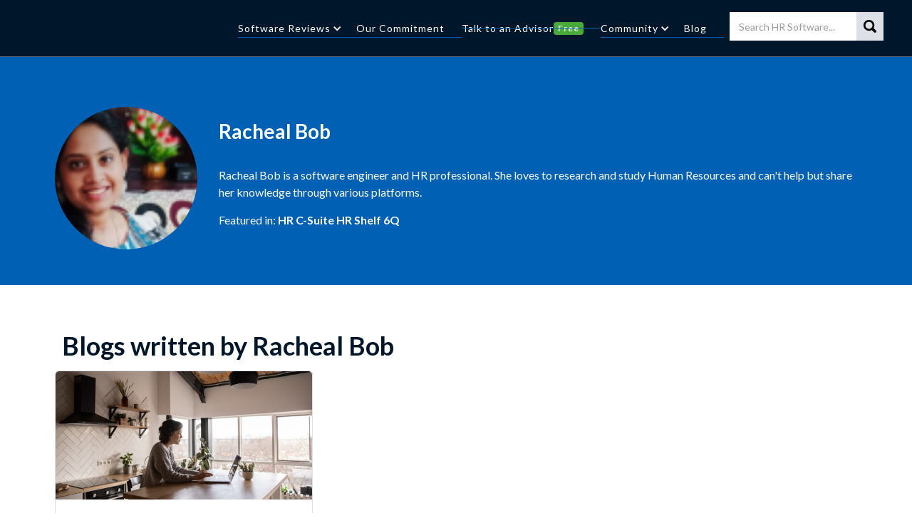

--- FILE ---
content_type: text/html
request_url: https://www.selectsoftwarereviews.com/author/racheal-bob
body_size: 9947
content:
<!DOCTYPE html><!-- Last Published: Tue Jan 20 2026 08:18:15 GMT+0000 (Coordinated Universal Time) --><html data-wf-domain="www.selectsoftwarereviews.com" data-wf-page="624d6258d722e58016eb5184" data-wf-site="5dbc34a79684004f6e7a6c30" data-wf-collection="624d6258d722e56fe5eb5236" data-wf-item-slug="racheal-bob"><head><meta charset="utf-8"/><title>Racheal Bob&#x27;s Posts on SelectSoftware&#x27;s Blog</title><meta content="Checkout the articles that Racheal Bob has written on SSR&#x27;s blog related to HR Tech and recruiting." name="description"/><meta content="width=device-width, initial-scale=1" name="viewport"/><link href="https://cdn.prod.website-files.com/5dbc34a79684004f6e7a6c30/css/ssr-project.shared.600355436.min.css" rel="stylesheet" type="text/css" integrity="sha384-YANVQ2McB7JQ1tQ/78ACIpTwCoRX7oCBlObqo7K+hOEa6Jm1GwuPYDZ+rTtxN1GB" crossorigin="anonymous"/><link href="https://fonts.googleapis.com" rel="preconnect"/><link href="https://fonts.gstatic.com" rel="preconnect" crossorigin="anonymous"/><script src="https://ajax.googleapis.com/ajax/libs/webfont/1.6.26/webfont.js" type="text/javascript"></script><script type="text/javascript">WebFont.load({  google: {    families: ["Lato:100,100italic,300,300italic,400,400italic,700,700italic,900,900italic","PT Serif:400,400italic,700,700italic","Open Sans:300,300italic,400,400italic,600,600italic,700,700italic,800,800italic","Poppins:200,300,regular,500,600,700,800,900"]  }});</script><script type="text/javascript">!function(o,c){var n=c.documentElement,t=" w-mod-";n.className+=t+"js",("ontouchstart"in o||o.DocumentTouch&&c instanceof DocumentTouch)&&(n.className+=t+"touch")}(window,document);</script><link href="https://cdn.prod.website-files.com/5dbc34a79684004f6e7a6c30/686ce9e1e81a6d1634c54901_Favicon-32.png" rel="shortcut icon" type="image/x-icon"/><link href="https://cdn.prod.website-files.com/5dbc34a79684004f6e7a6c30/686ce9e8aa0d9d5de430125b_Favicon-256.png" rel="apple-touch-icon"/><link href="https://www.selectsoftwarereviews.com/author/racheal-bob" rel="canonical"/><script src="https://www.google.com/recaptcha/api.js" type="text/javascript"></script><!-- Google Tag Manager -->
<script>(function(w,d,s,l,i){w[l]=w[l]||[];w[l].push({'gtm.start':
new Date().getTime(),event:'gtm.js'});var f=d.getElementsByTagName(s)[0],
j=d.createElement(s),dl=l!='dataLayer'?'&l='+l:'';j.async=true;j.src=
'https://www.googletagmanager.com/gtm.js?id='+i+dl;f.parentNode.insertBefore(j,f);
})(window,document,'script','dataLayer','GTM-NL23BB7');</script>
<!-- End Google Tag Manager -->

<!-- FB Verification -->
<meta name="facebook-domain-verification" content="ejhhzdiv7h1yc76ql159bgm77wyk7w" />

<style>
  .hero-rich-text p {
	font-weight:normal;
  }
  .rich-text-best-for p {
    margin-bottom:0;
    display:inline;
  }
  @media only screen and (max-width: 600px) {
  	.hero-div.post {
      background-image: none !important;
     }
  }
  
.wistia, .embedly-container {
    background-color: #000;
    margin-bottom: 30px;
    position: relative;
    padding-top: 56.25%;
    overflow: hidden;
    cursor: pointer;
}
.wistia img, .embedly-container img {
    width: 100%;
    top: 0; /* Change this for different ratio than 16:9 */
    left: 0;
    opacity: 0.7;
}
.wistia .play-button, .embedly-container .play-button {
    width: 90px;
    height: 60px;
    background-color: #333;
    box-shadow: 0 0 30px rgba( 0,0,0,0.6 );
    z-index: 1;
    opacity: 0.8;
    border-radius: 6px;
}
.wistia .play-button:before, .embedly-container .play-button:before {
    content: "";
    border-style: solid;
    border-width: 15px 0 15px 26.0px;
    border-color: transparent transparent transparent #fff;
}
.wistia img,
.wistia .play-button,
  .embedly-container img,
  .embedly-container .play-button{
    cursor: pointer;
}
.wistia img,
.wistia iframe,
.wistia .play-button,
.wistia .play-button:before,
.embedly-container img,
.embedly-container iframe,
.embedly-container .play-button,
.embedly-container .play-button:before{
    position: absolute;
}
.wistia .play-button,
.wistia .play-button:before,
.embedly-container .play-button,
.embedly-container .play-button:before {
    top: 50%;
    left: 50%;
    transform: translate3d( -50%, -50%, 0 );
}
.wistia iframe {
    height: 100%;
    width: 100%;
    top: 0;
    left: 0;
}
</style>

<script defer data-domain="selectsoftwarereviews.com" src="https://plausible.io/js/script.outbound-links.js"></script><script type="application/ld+json">
{
  "@context": "https://schema.org",
  "@graph": [
    {
      "@type": "Organization",
      "name": "SelectSoftware Reviews",
      "legalName": "STRAZZULLA, LLC",
      "url": "https://www.selectsoftwarereviews.com/",
      "logo": "https://assets-global.website-files.com/5dbc34a79684004f6e7a6c30/60a579c867fb7827b08da6ea_SelectSoftware%20Reviews%20Logo.png",
      "foundingDate": "2018",
      "founders": [
        {
          "@type": "Person",
          "name": "Phil Strazzulla"
        }
      ],
      "address": {
        "@type": "PostalAddress",
        "streetAddress": "196 Broadway, Suite 200",
        "addressLocality": "Cambridge",
        "addressRegion": "Massachusetts",
        "postalCode": "02139",
        "addressCountry": "USA"
      },
      "contactPoint": {
        "@type": "ContactPoint",
        "contactType": "Customer Support",
        "url": "https://www.selectsoftwarereviews.com/contact"
      },
      "sameAs": [
            "https://twitter.com/bestb2bsoftware",
            "https://www.facebook.com/selectsoftwarereviews/",
            "https://www.linkedin.com/company/select-software-reviews",
            "https://www.youtube.com/channel/UC33dCPVWVucOoDuJ3HSNePg"
      ]
    },
    {
      "@type": "Person",
      "url": "https://www.selectsoftwarereviews.com/author/racheal-bob",
      "name": "Racheal Bob",
      "jobTitle": "HR Professional",      
      "description": "HR Professional",
      "inLanguage": "en-US",
      "sameAs": [
        "",
        ""
      ],
      "knowsAbout": [""],
      "alumniOf": [
        {
          "@type": "EducationalOrganization",
          "name": ""
        }
      ]
    }
  ]
}
</script></head><body><div data-collapse="medium" data-animation="default" data-duration="400" data-easing="ease" data-easing2="ease" role="banner" class="nav-bar w-nav"><div class="container fixed-width"><div class="menu-wrapper full-width"><a href="/" class="ssr-logo w-nav-brand"><div class="logo-title-2x1 hide">Select<span>‍</span>Software <span class="logo-span">Reviews</span></div><img src="https://cdn.prod.website-files.com/5dbc34a79684004f6e7a6c30/683dba95b2a617995d749bf5_ssr-new-logo-white2.avif" loading="lazy" alt="" class="ssr_logo_img-white"/><img src="https://cdn.prod.website-files.com/5dbc34a79684004f6e7a6c30/683b83efae45c6b73362b6a2_ssr-new-logo.avif" loading="lazy" alt="" class="ssr_logo_img--colored"/></a><nav role="navigation" class="nav-menu-second w-nav-menu"><form action="/search" class="nav-search-mobile w-form"><input class="search-input-2 w-input" maxlength="256" name="query" placeholder="Search HR Software..." type="search" id="search" required=""/><input type="submit" class="search-button-2 w-button" value=""/></form><div data-hover="true" data-delay="0" class="subnav-dropdown nav_dropdown-link w-dropdown"><div class="nav_dropdown-toggle w-dropdown-toggle"><a href="/software-categories" class="nav-link nav-withdropdown w-inline-block"><div class="nav-link-text">Software Reviews</div><div class="nav_dropdown-arrowdown w-icon-dropdown-toggle"></div><div class="corner-line-horizontal features-line-righ"></div></a></div><nav class="nav_dropdown-list w-dropdown-list"><a href="/buyer-guide/applicant-tracking-systems" class="subnav-link w-dropdown-link">ATS Systems</a><a href="/buyer-guide/employee-rewards-recognition" class="subnav-link w-dropdown-link">Employee Reward Programs</a><a href="https://www.selectsoftwarereviews.com/buyer-guide/employee-recognition-software" class="subnav-link w-dropdown-link">Employee Recognition Software</a><a href="/buyer-guide/eor-services" class="subnav-link w-dropdown-link">EOR Services</a><a href="/buyer-guide/global-payroll-software" class="subnav-link w-dropdown-link">Global Payroll Services</a><a href="/buyer-guide/hr-software" class="subnav-link w-dropdown-link">HR Software</a><div class="nav_dropdown-arrow-up"></div></nav></div><div data-hover="false" data-delay="0" class="subnav-dropdown w-dropdown"><div class="w-dropdown-toggle"><div class="w-icon-dropdown-toggle"></div><div>Popular Categories</div></div><nav class="dropdown-list-3 w-dropdown-list"><a href="/buyer-guide/applicant-tracking-systems" class="subnav-link w-dropdown-link">ATS</a><a href="/buyer-guide/best-video-interview-software" class="subnav-link w-dropdown-link">Video Interviews</a><a href="/buyer-guide/hr-chat-bots" class="subnav-link w-dropdown-link">Chatbots</a><a href="/buyer-guide/online-coding-interview-tools" class="subnav-link w-dropdown-link">Tech Assessment</a><a href="/buyer-guide/employee-rewards-recognition" class="subnav-link w-dropdown-link">Rewards</a><a href="/buyer-guide/ai-recruiting" class="subnav-link w-dropdown-link">AI Recruiting</a><a href="/buyer-guide/virtual-career-fair-platforms" class="subnav-link w-dropdown-link">Virtual Career Fairs</a></nav></div><a href="/about-us" data-w-id="61dd90a7-4b6f-2d56-db2a-9d04100ba76a" class="nav-link w-inline-block"><div class="nav-link-text">Our Commitment</div><div class="corner-line-horizontal features-line-righ"></div></a><a href="/talk-to-advisor?utm_source=header" data-w-id="df926ac2-070b-796d-7dc0-ca68cc3699e0" class="nav-link is-new w-inline-block"><div class="nav-link-text">Talk to an Advisor</div><div class="corner-line-horizontal features-line-righ"></div><div class="nav-link_tag"><strong>Free</strong></div></a><div data-hover="true" data-delay="0" class="subnav-dropdown nav_dropdown-link hide w-dropdown"><div class="nav_dropdown-toggle w-dropdown-toggle"><a href="/webinar" data-w-id="0d4aa06c-7b3f-1e8e-e7b7-d8971c32ed6b" class="nav-link nav-withdropdown is-new hide w-inline-block"><div class="nav-link-text">Webinars</div><div class="nav_dropdown-arrowdown w-icon-dropdown-toggle"></div><div class="corner-line-horizontal features-line-righ"></div><div class="nav-link_tag"><strong>New</strong></div></a></div><nav class="nav_dropdown-list w-dropdown-list"><a href="https://lu.ma/ssr_webinar_jan21?utm_source=ssr-website" target="_blank" class="subnav-link w-dropdown-link">Upcoming Webinars</a><a href="/webinar" class="subnav-link w-dropdown-link">Past Webinars</a><div class="nav_dropdown-arrow-up"></div></nav></div><a href="/webinars" rel="nofollow" data-w-id="c3c0d5e1-4fa7-1178-6368-4532e2949205" class="nav-link is-new hide w-inline-block"><div class="nav-link-text">Webinars</div><div class="corner-line-horizontal features-line-righ"></div><div class="nav-link_tag"><strong>New</strong></div></a><div data-hover="true" data-delay="0" class="subnav-dropdown nav_dropdown-link w-dropdown"><div class="nav_dropdown-toggle w-dropdown-toggle"><div href="/about-us" class="nav-link nav-withdropdown"><div class="nav-link-text">Community</div><div class="nav_dropdown-arrowdown w-icon-dropdown-toggle"></div><div class="corner-line-horizontal features-line-righ"></div></div></div><nav class="nav_dropdown-list w-dropdown-list"><a href="/webinars" class="subnav-link w-dropdown-link">Webinars</a><a href="/learn-more/ssr-newsletter" class="subnav-link w-dropdown-link">Newsletter</a><a href="/partners" class="subnav-link w-dropdown-link">Partner network</a><a href="https://peopleopsjobs.io/" target="_blank" class="subnav-link w-dropdown-link">PeopleOps Jobs</a><div class="nav_dropdown-arrow-up"></div></nav></div><a href="/blog" data-w-id="90e51927-796f-9199-9c08-e9d22ee1c2e4" class="nav-link w-inline-block"><div class="nav-link-text">Blog</div><div class="corner-line-horizontal features-line-righ"></div></a><form action="/search" class="nav-search alt w-form"><input class="search-input-2 top-nav w-input" maxlength="256" name="query" placeholder="Search HR Software..." type="search" id="search2" required=""/><input type="submit" class="search-button-2 alot w-button" value=""/></form></nav><div class="menu-button-2 w-nav-button"><div class="icon-3 w-icon-nav-menu"></div></div></div><div class="menu-wrapper full-width hide"><div class="text-block-nav italic-text new-italic">Expert Advice on the Best HR and Recruiting Software<br/>‍</div><form action="/search" class="nav-search w-form"><input class="search-input-2 w-input" maxlength="256" name="query" placeholder="Search HR Software..." type="search" id="search3" required=""/><input type="submit" class="search-button-2 w-button" value=""/></form></div></div><div class="ss-status-bar-top"></div></div><div class="ss-hero-inner hero-authors"><div class="ss-container"><div class="ss-author-hero-wrap"><div class="ss-author-hero-left"><div class="ss-author-photo"><img src="https://cdn.prod.website-files.com/5dbc34a89684007e327a6c35/6310be1f67456d54de6c07f6_Racheal-Bob.jpg" loading="lazy" alt="" class="ss-author-photo-img"/></div></div><div class="ss-author-hero-right"><h3 class="ss-author-h3-name">Racheal Bob</h3><div class="ss-author-hero-social"><a href="#" class="ss-author-hero-social-links w-inline-block w-condition-invisible"><img src="https://cdn.prod.website-files.com/5dbc34a79684004f6e7a6c30/5dc037ef861504c36b4a9b86_linkedin-white.svg" loading="lazy" alt="LinkedIn logo" class="ss-author-hero-social-icon"/></a><a href="#" class="ss-author-hero-social-links w-inline-block w-condition-invisible"><img src="https://cdn.prod.website-files.com/5dbc34a79684004f6e7a6c30/61a3da931c61c25dd3c9f89b_twitter-WHITE.svg" loading="lazy" alt="Twitter logo" class="ss-author-hero-social-icon"/></a><a href="#" class="ss-author-hero-social-links w-inline-block w-condition-invisible"><img src="https://cdn.prod.website-files.com/5dbc34a79684004f6e7a6c30/61a3dabd583ca92e3af4ecff_envelope-white.svg" loading="lazy" alt="" class="ss-author-hero-social-icon"/></a></div><div class="ss-author-richtext w-richtext"><p>Racheal Bob is a software engineer and HR professional. She loves to research and study Human Resources and can&#x27;t help but share her knowledge through various platforms.</p><p>Featured in: <a href="https://hrcsuite.com/5-technologies-that-will-drive-the-future-of-hr/?utm_source=selectsoftwarereviews" target="_blank">HR C-Suite</a> <a href="https://hrshelf.com/happy-workplace/?utm_source=selectsoftwarereviews" target="_blank">HR Shelf</a> <a href="https://inside.6q.io/leadership-behaviours-manage-a-crisis/?utm_source=selectsoftwarereviews" target="_blank">6Q</a></p></div></div></div></div></div><div class="section top-author"><div class="container-wrapper"><div class="author hide"><div class="author-photo-container"><img alt="" src="https://cdn.prod.website-files.com/5dbc34a89684007e327a6c35/6310be1f67456d54de6c07f6_Racheal-Bob.jpg" class="round-photo"/></div><div class="div-block-13"><h1>Racheal Bob</h1><div class="rich-text-block-6 w-richtext"><p>Racheal Bob is a software engineer and HR professional. She loves to research and study Human Resources and can&#x27;t help but share her knowledge through various platforms.</p><p>Featured in: <a href="https://hrcsuite.com/5-technologies-that-will-drive-the-future-of-hr/?utm_source=selectsoftwarereviews" target="_blank">HR C-Suite</a> <a href="https://hrshelf.com/happy-workplace/?utm_source=selectsoftwarereviews" target="_blank">HR Shelf</a> <a href="https://inside.6q.io/leadership-behaviours-manage-a-crisis/?utm_source=selectsoftwarereviews" target="_blank">6Q</a></p></div><div class="social-wrapper in-team"><a href="#" class="social-link linkedin expert w-inline-block w-condition-invisible"></a><a href="#" class="social-link expert w-inline-block w-condition-invisible"></a></div></div></div><div class="author-list-wrapper ver2 w-dyn-list"><div role="list" class="ssr-collection-author-title-list w-dyn-items w-row"><div role="listitem" class="ssr-collection-author-title w-dyn-item w-col w-col-4"><div class="w-embed"><h2 class="ss-h2">Blogs written by Racheal Bob</h2></div></div></div></div><div class="w-dyn-list"><div fs-cmsload-showquery="true" fs-cmsload-mode="pagination" fs-cmsload-element="list" role="list" class="ss-blog-list three-columns w-dyn-items"><div role="listitem" class="ss-blog-list-item w-dyn-item"><a href="/blog/7-tips-to-keep-employees-productive-while-working-from-home" class="ss-blog-list-item-thumb w-inline-block"><div class="ssr-blog-thumb"><img src="https://cdn.prod.website-files.com/5dbc34a89684007e327a6c35/5fbbe518cce61f0975f8e323_remote%20working.jpg" loading="lazy" alt="" sizes="(max-width: 991px) 100vw, 800px" srcset="https://cdn.prod.website-files.com/5dbc34a89684007e327a6c35/5fbbe518cce61f0975f8e323_remote%20working-p-1080.jpeg 1080w, https://cdn.prod.website-files.com/5dbc34a89684007e327a6c35/5fbbe518cce61f0975f8e323_remote%20working.jpg 1280w" class="ssr-blog-thumb-img"/></div></a><div class="ss-blog-list-item-description"><a href="/blog/7-tips-to-keep-employees-productive-while-working-from-home" class="link-blog w-inline-block"><h3 class="blog-heading">7 Tips to Keep Employees Productive While Working from Home</h3><div class="divider-blog"></div></a><p class="ss-blog-list-item-paragrap-h">Guest Rachael Bob shares tips on keeping employees motivated during COVID-19&#x27;s third wave. </p><div class="ss-blog-list-item-date"><div class="divider-blog"></div><div class="blog-bottom-info"><img src="https://cdn.prod.website-files.com/5dbc34a79684004f6e7a6c30/5dbc34a89684004bfc7a6d59_icons8-time.svg" width="18" alt="" class="icon-blog"/><div class="category-text">November 23, 2020</div></div></div></div></div></div></div></div></div><div class="section no-padding"><div class="container-wrapper"><div class="author-list-wrapper ver2 w-dyn-list"><div class="hide w-dyn-empty"></div></div><div class="w-dyn-list"><div class="ss-empty-state w-dyn-empty"><div>No items found.</div></div></div></div></div><div class="section no-padding"><div class="container-wrapper"><div class="author-list-wrapper ver2 w-dyn-list"><div class="hide w-dyn-empty"><div class="w-embed">No Software Reviews written by Racheal Bob</div></div><div role="navigation" aria-label="List" class="w-pagination-wrapper"></div></div><div class="w-dyn-list"><div class="ss-empty-state w-dyn-empty"><div>No items found.</div></div></div></div></div><div class="section new-section"><div class="container-wrapper medium-width"><div class="contact-row"><div data-w-id="e4d08ce6-ed93-367e-1c12-56dc039e79f6" class="contact-image-div"><div class="image-left-contact"><img src="https://cdn.prod.website-files.com/5dbc34a79684004f6e7a6c30/5dc088dbb316f4a5747c2ba9_subscribe.webp" loading="lazy" alt="" sizes="(max-width: 479px) 96vw, (max-width: 767px) 97vw, (max-width: 991px) 77vw, 48vw" srcset="https://cdn.prod.website-files.com/5dbc34a79684004f6e7a6c30/5dc088dbb316f4a5747c2ba9_subscribe-p-500.webp 500w, https://cdn.prod.website-files.com/5dbc34a79684004f6e7a6c30/5dc088dbb316f4a5747c2ba9_subscribe.webp 1620w"/><div class="ssr-subcribe-img-holder"></div></div></div><div data-w-id="e4d08ce6-ed93-367e-1c12-56dc039e79f8" class="contact-form-div"><div data-w-id="e4d08ce6-ed93-367e-1c12-56dc039e79f9" class="submit-card"><div><div data-w-id="e4d08ce6-ed93-367e-1c12-56dc039e79fa" class="div-content tittle-in-div center subscribe"></div><h2 class="heading">Join 35,000 HR Tech Nerds who get our weekly insights<br/></h2><div class="ssr-social-proof"><div class="ssr-social-proof-item"><img src="https://cdn.prod.website-files.com/5dbc34a79684004f6e7a6c30/636696eb5f717a03dea37b34_logos-01.webp" loading="lazy" sizes="100vw" srcset="https://cdn.prod.website-files.com/5dbc34a79684004f6e7a6c30/636696eb5f717a03dea37b34_logos-01-p-500.webp 500w, https://cdn.prod.website-files.com/5dbc34a79684004f6e7a6c30/636696eb5f717a03dea37b34_logos-01.webp 600w" alt="" class="ssr-social-proof-item-img"/></div><div class="ssr-social-proof-item"><img src="https://cdn.prod.website-files.com/5dbc34a79684004f6e7a6c30/636697654afaccc40b66518d_logos-02.webp" loading="lazy" alt="" class="ssr-social-proof-item-img"/></div><div class="ssr-social-proof-item"><img src="https://cdn.prod.website-files.com/5dbc34a79684004f6e7a6c30/6366992d2529d1ea02212763_logos-03.webp" loading="lazy" alt="" class="ssr-social-proof-item-img"/></div><div class="ssr-social-proof-item"><img src="https://cdn.prod.website-files.com/5dbc34a79684004f6e7a6c30/6366992d2529d1846b212762_logos-04.webp" loading="lazy" alt="" class="ssr-social-proof-item-img"/></div><div class="ssr-social-proof-item"><img src="https://cdn.prod.website-files.com/5dbc34a79684004f6e7a6c30/6366992c321d97b5fe2e441e_logos-05.webp" loading="lazy" alt="" class="ssr-social-proof-item-img"/></div><div class="ssr-social-proof-item"><img src="https://cdn.prod.website-files.com/5dbc34a79684004f6e7a6c30/6366992df090ad1334796bb3_logos-06.webp" loading="lazy" alt="" class="ssr-social-proof-item-img"/></div><div class="ssr-social-proof-item"><img src="https://cdn.prod.website-files.com/5dbc34a79684004f6e7a6c30/6366992ccaac0335b0f2a74b_logos-07.webp" loading="lazy" alt="" class="ssr-social-proof-item-img"/></div><div class="ssr-social-proof-item"><img src="https://cdn.prod.website-files.com/5dbc34a79684004f6e7a6c30/6366992c85ecb4293d8e0d07_logos-08.webp" loading="lazy" alt="" class="ssr-social-proof-item-img"/></div></div><div class="ssr-newsletter-holder"><div class="submit-wrapper"><div class="footer-form w-form"><form id="wf-form-Subscribe-to-Newsletter" name="wf-form-Subscribe-to-Newsletter" data-name="Subscribe to Newsletter" action="https://selectsoftwarereviews.us19.list-manage.com/subscribe/post?u=b13d488b5ac7740c7dbfe7e9e&amp;amp;id=a2387b1e20" method="post" data-wf-page-id="624d6258d722e58016eb5184" data-wf-element-id="3d935ddd-61ee-c115-7261-ccd0e7b38289"><div class="submit-field-wrapper no-padding"><input class="email-submit small w-input" maxlength="256" name="Email" data-name="Email" placeholder="Sign Up" type="text" id="Email-4"/><input type="submit" data-wait="Please wait..." class="submit-button small w-button" value="Submit"/></div></form><div class="success-message-color w-form-done"><div class="text-block-15">Thanks for signing up, we send our newsletter every Tuesday and Thursday!</div></div><div class="error-message-color w-form-fail"><div>Oops! Something went wrong while submitting the form, please <a href="/contact">email us</a></div></div></div></div></div><div class="corner-line-horizontal features-line"></div><div class="corner-line-horizontal features-line-righ"></div></div></div></div></div></div></div><footer class="footer-section"><div class="content-section margins-60 footer-content is--remove-min-width"><div class="container-wrapper medium-width"><div class="top-footer"><div class="columns-2 w-row"><div class="column-no-padding w-col w-col-6 w-col-stack w-col-small-small-stack"><a href="/" class="brand footer w-inline-block"><div class="logo-title-2x1-footer hide">SelectSoftware<br/><span class="logo-span">Reviews</span></div><img src="https://cdn.prod.website-files.com/5dbc34a79684004f6e7a6c30/683dba95b2a617995d749bf5_ssr-new-logo-white2.avif" loading="lazy" alt="" class="ssr_footer_logo_img"/></a></div><div class="column-no-padding copyright w-col w-col-6 w-col-stack w-col-small-small-stack"><div class="copyright hide-on-mobile"><div class="copyright-text">Made in Cambridge, MA</div></div></div></div></div><div class="footer-column-wrapper"><div class="first-three-column"><div class="footer-block about-us"><h4 class="footer-heading white">About Us</h4><p class="paragraph-tiny light is--footer-phone-small">We spend all day researching the ever changing landscape of HR and recruiting software. Our buyer guides are meant to save you time and money as you look to buy new tools for your organization. Our hope is that our vendor shortlists and advice are a powerful supplement to your own research.</p></div><div class="footer-block mobile-hide"><h4 class="footer-heading white">Navigation</h4><a href="/careers" class="footer-sub-link">Careers</a><a href="/authors" class="footer-sub-link">Our Experts</a><a href="https://peoplejobs.selectsoftwarereviews.com/" class="footer-sub-link">People Jobs</a><a href="/vendors" class="footer-sub-link">Vendors</a></div><div class="footer-block mobile-hide"><h4 class="footer-heading white">HR Software</h4><a href="https://www.selectsoftwarereviews.com/buyer-guide/hr-software" class="footer-sub-link last">Best HR Software</a><a href="https://www.selectsoftwarereviews.com/buyer-guide/small-business-hr-software" class="footer-sub-link last">HR Software for Small Business</a><a href="https://www.selectsoftwarereviews.com/buyer-guide/hrms-software" class="footer-sub-link last">HRMS Software</a><a href="https://www.selectsoftwarereviews.com/buyer-guide/hr-chat-bots" class="footer-sub-link">HR Chatbots</a></div></div><div class="footer-block contact"><h4 class="footer-heading white">Contact Info</h4><a href="#" class="footer-sub-link posts">Main Office</a><p class="lighter-paragraph font"><a href="https://goo.gl/maps/bDNitZ4wwHfro2YQ9" target="_blank" class="footer-sub-link no-padding">196 Broadway, Suite 200<br/>Cambridge, MA 02139</a></p><a href="#" class="footer-sub-link posts">Call Us</a><p class="lighter-paragraph font flexed"><a href="tel:+13194812578" class="footer-sub-link no-padding">+1 (319) 481 2578</a></p><a href="#" class="footer-sub-link posts">Email Us</a><p class="lighter-paragraph font flexed"><a href="mailto:info@selectsoftwarereviews.com?subject=Hello%20SelectSoftware%20Reviews%20Team" class="footer-sub-link no-padding">info@selectsoftwarereviews.com</a></p><div class="sociablock footer"><div class="social-wrapper"><a aria-label="linkedin" href="https://www.linkedin.com/company/select-software-reviews/" target="_blank" class="social-link line linkedin white w-inline-block"></a><a aria-label="facebook" href="https://www.facebook.com/selectsoftwarereviews/" class="social-link facebook line w-inline-block"></a><a aria-label="twitter" href="https://twitter.com/bestb2bsoftware" class="social-link line w-inline-block"></a></div></div></div></div><div class="footer-column-wrapper"><div class="first-three-column"><div class="footer-block mobile-hide second-row"><h4 class="footer-heading white">Recruitment Software</h4><a href="https://www.selectsoftwarereviews.com/buyer-guide/applicant-tracking-systems" class="footer-sub-link">ATS Software</a><a href="https://www.selectsoftwarereviews.com/buyer-guide/recruiting-software" class="footer-sub-link">Recruiting Software</a><a href="https://www.selectsoftwarereviews.com/buyer-guide/employee-onboarding-software" class="footer-sub-link last">Onboarding Software</a><a href="https://www.selectsoftwarereviews.com/buyer-guide/best-video-interview-software" class="footer-sub-link">Video Interview Software</a></div><div class="footer-block mobile-hide"><h4 class="footer-heading white">Employee Management</h4><a href="https://www.selectsoftwarereviews.com/buyer-guide/best-employee-engagement-software" class="footer-sub-link last">Employee Engagement Software</a><a href="https://www.selectsoftwarereviews.com/buyer-guide/employee-rewards-recognition" class="footer-sub-link last">Employee Reward Programs</a><a href="https://www.selectsoftwarereviews.com/buyer-guide/employee-recognition-software" class="footer-sub-link last">Employee Recognition Software</a><a href="https://www.selectsoftwarereviews.com/buyer-guide/employee-management-software" class="footer-sub-link last">Employee Management Software</a><a href="#" class="footer-sub-link last"></a><a href="https://www.selectsoftwarereviews.com/buyer-guide/workforce-management-software" class="footer-sub-link last"></a></div><div class="footer-block mobile-hide"><h4 class="footer-heading white">SSR Picks</h4><a href="https://www.selectsoftwarereviews.com/buyer-guide/small-business-payroll-software" class="footer-sub-link">Payroll Software for Small Business</a><a href="https://www.selectsoftwarereviews.com/buyer-guide/it-help-desk-ticketing-systems" class="footer-sub-link last">Helpdesk Ticketing System</a></div></div><div class="footer-block contact spacer"><h4 class="footer-heading white">New On SSR</h4><a href="https://www.selectsoftwarereviews.com/blog/workplace-stress-statistics" class="footer-sub-link">Workplace Stress Statistics</a><a href="https://www.selectsoftwarereviews.com/blog/workplace-diversity-statistics" class="footer-sub-link last">Workplace Diversity Statistics</a><a href="https://www.selectsoftwarereviews.com/blog/hr-conferences" class="footer-sub-link last">HR Conferences in 2023</a><a href="https://www.selectsoftwarereviews.com/blog/employee-recognition-ideas" class="footer-sub-link last">Employee Recognition Ideas</a></div></div><div class="bottom-footer"><div class="w-embed w-script">Copyright &copy; <script>new Date().getFullYear()>document.write(new Date().getFullYear());</script> Strazzulla, LLC.</div><div class="bottom-footer-flex"><a href="/privacy-policy" class="footer-sub-link">Privacy Policy</a><div class="bottom-footer-vertical-line"></div><a href="/sitemap" class="footer-sub-link">Sitemap</a><div class="bottom-footer-vertical-line"></div><a href="/about-us" class="footer-sub-link">About Us</a><div class="bottom-footer-vertical-line"></div><a href="/contact" class="footer-sub-link">Contact</a></div></div></div></div></footer><script src="https://d3e54v103j8qbb.cloudfront.net/js/jquery-3.5.1.min.dc5e7f18c8.js?site=5dbc34a79684004f6e7a6c30" type="text/javascript" integrity="sha256-9/aliU8dGd2tb6OSsuzixeV4y/faTqgFtohetphbbj0=" crossorigin="anonymous"></script><script src="https://cdn.prod.website-files.com/5dbc34a79684004f6e7a6c30/js/ssr-project.schunk.36b8fb49256177c8.js" type="text/javascript" integrity="sha384-4abIlA5/v7XaW1HMXKBgnUuhnjBYJ/Z9C1OSg4OhmVw9O3QeHJ/qJqFBERCDPv7G" crossorigin="anonymous"></script><script src="https://cdn.prod.website-files.com/5dbc34a79684004f6e7a6c30/js/ssr-project.schunk.b55404f7f4fa4bf0.js" type="text/javascript" integrity="sha384-NbXrVBYCzrYf8XKV2w95T2buHDB/ORxixGdixGIQuDR6cuSVYkTZxFE0g4FS/H+7" crossorigin="anonymous"></script><script src="https://cdn.prod.website-files.com/5dbc34a79684004f6e7a6c30/js/ssr-project.771b3b2b.b1386d2007e3de75.js" type="text/javascript" integrity="sha384-/Bdr8yhONWY9CfvPmzIQsxOyq94YArKr9nTtDy7HC+S3JA/4DJuKfow+qytya2ob" crossorigin="anonymous"></script><script src="https://code.jquery.com/jquery-3.6.3.min.js"></script>

<script>
// Make event handlers passive - this is to improve speed of a website and fix Google lighthouse error.
// !!!This needs to be right below included Jquery library file!!!
jQuery.event.special.touchstart = {
    setup: function( _, ns, handle ) {
        this.addEventListener("touchstart", handle, { passive: !ns.includes("noPreventDefault") });
    }
};
jQuery.event.special.touchmove = {
    setup: function( _, ns, handle ) {
        this.addEventListener("touchmove", handle, { passive: !ns.includes("noPreventDefault") });
    }
};
jQuery.event.special.wheel = {
    setup: function( _, ns, handle ){
        this.addEventListener("wheel", handle, { passive: true });
    }
};
jQuery.event.special.mousewheel = {
    setup: function( _, ns, handle ){
        this.addEventListener("mousewheel", handle, { passive: true });
    }
};  
</script>

<script type='text/javascript'>
//if statement to record proper event label based on which mouse button is clicked
if (window.jQuery) {  
  jQuery('a').mousedown(function(event) {
    //if it's a regular click, then make sure nonleft.linkclick.href is null so it doesn't pass any info to the airdev click
    if (event.which == 1)
    dataLayer.push({  "nonleft.linkclick.href":undefined,
                          "nonleft.linkclick.linktext":undefined,
                    	"airdevclick.href": this.href,
                          });
    //if it's a middle click, make sure to pass the link it's clicking.  Also, kill the element clicked and elementURL variables in case have pre-existing data.
    if (event.which == 2)
    dataLayer.push({  "nonleft.linkclick.href": this.href,
                          "nonleft.linkclick.linktext": this.text,
                          "event": "nonleft.linkclick.right",
                          "gtm.element":undefined,
                    	  "gtm.elementUrl":undefined,
                    "airdevclick.href": this.href,
                   });
    //if it's a right click, make sure to pass the link it's clicking. Also, kill the element clicked and elementURL variables in case have pre-existing data.
    if (event.which == 3)
    dataLayer.push({  "nonleft.linkclick.href": this.href,
                          "nonleft.linkclick.linktext": this.text,
                          "event": "nonleft.linkclick.right",
                   		  "gtm.element":undefined,
                    	  "gtm.elementUrl":undefined,
                   		"airdevclick.href": this.href,
                   });
    //if it's a cntrl + click, make sure to pass the link it's clicking.  Also, kill the element clicked and elementURL variables in case have pre-existing data.
    if (event.ctrlKey)
      dataLayer.push({  "nonleft.linkclick.href": this.href,
                          "nonleft.linkclick.linktext": this.text,
                          "event": "nonleft.linkclick.right",
                      	  "gtm.element":undefined,
                    	  "gtm.elementUrl":undefined,
                     	"airdevclick.href": this.href,	
                     });
  });
}
</script>
<script type='text/javascript'>
( function() {

var wistia = document.querySelectorAll( ".wistia" );

for (var i = 0; i < wistia.length; i++) {

    if (wistia[i].dataset.custom_thumb) {
        var source = wistia[i].dataset.custom_thumb;
          var source_ready = true;
    } else if (wistia[i].dataset.thumb)  {
        var source = "https://embed-ssl.wistia.com/deliveries/"+ wistia[i].dataset.thumb +".jpg";
          var source_ready = true;
    } else {
      var embedUrl = "https://fast.wistia.net/oembed?url=http://home.wistia.com/medias/" + wistia[i].dataset.embed;
      jQuery.ajaxSetup({async:false});
      jQuery.get(embedUrl, function(data) {
        // This request is async, so we need to set up the image from the request
        var source = data.thumbnail_url;
        var image = new Image();
          image.src = source;
          image.setAttribute("loading", "lazy");
          image.addEventListener( "load", function() {
          wistia[ i ].appendChild( image );
        }( i ) );
      });
      jQuery.ajaxSetup({async:true});
    }

      if (source_ready) {
      var image = new Image();
        image.src = source;
        image.addEventListener( "load", function() {
        wistia[ i ].appendChild( image );
      }( i ) );
    }

wistia[i].addEventListener( "click", function() {

var iframe = document.createElement( "iframe" );

    iframe.setAttribute( "frameborder", "0" );
    iframe.setAttribute( "allowfullscreen", "" );
    iframe.setAttribute( "mozallowfullscreen", "" );
    iframe.setAttribute( "webkitallowfullscreen", "" );
    iframe.setAttribute( "oallowfullscreen", "" );
    iframe.setAttribute( "msallowfullscreen", "" );
    iframe.setAttribute( "src", "//fast.wistia.net/embed/iframe/"+ this.dataset.embed +"?videoFoam=true" );

    this.innerHTML = "";
    this.appendChild( iframe );
} );    
};

} )();
</script>

<!-- Start of HubSpot Embed Code -->
<script type="text/javascript" id="hs-script-loader" async defer src="//js.hs-scripts.com/22035903.js"></script>
<!-- End of HubSpot Embed Code --></body></html>

--- FILE ---
content_type: text/css
request_url: https://cdn.prod.website-files.com/5dbc34a79684004f6e7a6c30/css/ssr-project.shared.600355436.min.css
body_size: 132342
content:
html{-webkit-text-size-adjust:100%;-ms-text-size-adjust:100%;font-family:sans-serif}body{margin:0}article,aside,details,figcaption,figure,footer,header,hgroup,main,menu,nav,section,summary{display:block}audio,canvas,progress,video{vertical-align:baseline;display:inline-block}audio:not([controls]){height:0;display:none}[hidden],template{display:none}a{background-color:#0000}a:active,a:hover{outline:0}abbr[title]{border-bottom:1px dotted}b,strong{font-weight:700}dfn{font-style:italic}h1{margin:.67em 0;font-size:2em}mark{color:#000;background:#ff0}small{font-size:80%}sub,sup{vertical-align:baseline;font-size:75%;line-height:0;position:relative}sup{top:-.5em}sub{bottom:-.25em}img{border:0}svg:not(:root){overflow:hidden}hr{box-sizing:content-box;height:0}pre{overflow:auto}code,kbd,pre,samp{font-family:monospace;font-size:1em}button,input,optgroup,select,textarea{color:inherit;font:inherit;margin:0}button{overflow:visible}button,select{text-transform:none}button,html input[type=button],input[type=reset]{-webkit-appearance:button;cursor:pointer}button[disabled],html input[disabled]{cursor:default}button::-moz-focus-inner,input::-moz-focus-inner{border:0;padding:0}input{line-height:normal}input[type=checkbox],input[type=radio]{box-sizing:border-box;padding:0}input[type=number]::-webkit-inner-spin-button,input[type=number]::-webkit-outer-spin-button{height:auto}input[type=search]{-webkit-appearance:none}input[type=search]::-webkit-search-cancel-button,input[type=search]::-webkit-search-decoration{-webkit-appearance:none}legend{border:0;padding:0}textarea{overflow:auto}optgroup{font-weight:700}table{border-collapse:collapse;border-spacing:0}td,th{padding:0}@font-face{font-family:webflow-icons;src:url([data-uri])format("truetype");font-weight:400;font-style:normal}[class^=w-icon-],[class*=\ w-icon-]{speak:none;font-variant:normal;text-transform:none;-webkit-font-smoothing:antialiased;-moz-osx-font-smoothing:grayscale;font-style:normal;font-weight:400;line-height:1;font-family:webflow-icons!important}.w-icon-slider-right:before{content:""}.w-icon-slider-left:before{content:""}.w-icon-nav-menu:before{content:""}.w-icon-arrow-down:before,.w-icon-dropdown-toggle:before{content:""}.w-icon-file-upload-remove:before{content:""}.w-icon-file-upload-icon:before{content:""}*{box-sizing:border-box}html{height:100%}body{color:#333;background-color:#fff;min-height:100%;margin:0;font-family:Arial,sans-serif;font-size:14px;line-height:20px}img{vertical-align:middle;max-width:100%;display:inline-block}html.w-mod-touch *{background-attachment:scroll!important}.w-block{display:block}.w-inline-block{max-width:100%;display:inline-block}.w-clearfix:before,.w-clearfix:after{content:" ";grid-area:1/1/2/2;display:table}.w-clearfix:after{clear:both}.w-hidden{display:none}.w-button{color:#fff;line-height:inherit;cursor:pointer;background-color:#3898ec;border:0;border-radius:0;padding:9px 15px;text-decoration:none;display:inline-block}input.w-button{-webkit-appearance:button}html[data-w-dynpage] [data-w-cloak]{color:#0000!important}.w-code-block{margin:unset}pre.w-code-block code{all:inherit}.w-optimization{display:contents}.w-webflow-badge,.w-webflow-badge>img{box-sizing:unset;width:unset;height:unset;max-height:unset;max-width:unset;min-height:unset;min-width:unset;margin:unset;padding:unset;float:unset;clear:unset;border:unset;border-radius:unset;background:unset;background-image:unset;background-position:unset;background-size:unset;background-repeat:unset;background-origin:unset;background-clip:unset;background-attachment:unset;background-color:unset;box-shadow:unset;transform:unset;direction:unset;font-family:unset;font-weight:unset;color:unset;font-size:unset;line-height:unset;font-style:unset;font-variant:unset;text-align:unset;letter-spacing:unset;-webkit-text-decoration:unset;text-decoration:unset;text-indent:unset;text-transform:unset;list-style-type:unset;text-shadow:unset;vertical-align:unset;cursor:unset;white-space:unset;word-break:unset;word-spacing:unset;word-wrap:unset;transition:unset}.w-webflow-badge{white-space:nowrap;cursor:pointer;box-shadow:0 0 0 1px #0000001a,0 1px 3px #0000001a;visibility:visible!important;opacity:1!important;z-index:2147483647!important;color:#aaadb0!important;overflow:unset!important;background-color:#fff!important;border-radius:3px!important;width:auto!important;height:auto!important;margin:0!important;padding:6px!important;font-size:12px!important;line-height:14px!important;text-decoration:none!important;display:inline-block!important;position:fixed!important;inset:auto 12px 12px auto!important;transform:none!important}.w-webflow-badge>img{position:unset;visibility:unset!important;opacity:1!important;vertical-align:middle!important;display:inline-block!important}h1,h2,h3,h4,h5,h6{margin-bottom:10px;font-weight:700}h1{margin-top:20px;font-size:38px;line-height:44px}h2{margin-top:20px;font-size:32px;line-height:36px}h3{margin-top:20px;font-size:24px;line-height:30px}h4{margin-top:10px;font-size:18px;line-height:24px}h5{margin-top:10px;font-size:14px;line-height:20px}h6{margin-top:10px;font-size:12px;line-height:18px}p{margin-top:0;margin-bottom:10px}blockquote{border-left:5px solid #e2e2e2;margin:0 0 10px;padding:10px 20px;font-size:18px;line-height:22px}figure{margin:0 0 10px}figcaption{text-align:center;margin-top:5px}ul,ol{margin-top:0;margin-bottom:10px;padding-left:40px}.w-list-unstyled{padding-left:0;list-style:none}.w-embed:before,.w-embed:after{content:" ";grid-area:1/1/2/2;display:table}.w-embed:after{clear:both}.w-video{width:100%;padding:0;position:relative}.w-video iframe,.w-video object,.w-video embed{border:none;width:100%;height:100%;position:absolute;top:0;left:0}fieldset{border:0;margin:0;padding:0}button,[type=button],[type=reset]{cursor:pointer;-webkit-appearance:button;border:0}.w-form{margin:0 0 15px}.w-form-done{text-align:center;background-color:#ddd;padding:20px;display:none}.w-form-fail{background-color:#ffdede;margin-top:10px;padding:10px;display:none}.w-input,.w-select{color:#333;vertical-align:middle;background-color:#fff;border:1px solid #ccc;width:100%;height:38px;margin-bottom:10px;padding:8px 12px;font-size:14px;line-height:1.42857;display:block}.w-input::placeholder,.w-select::placeholder{color:#999}.w-input:focus,.w-select:focus{border-color:#3898ec;outline:0}.w-input[disabled],.w-select[disabled],.w-input[readonly],.w-select[readonly],fieldset[disabled] .w-input,fieldset[disabled] .w-select{cursor:not-allowed}.w-input[disabled]:not(.w-input-disabled),.w-select[disabled]:not(.w-input-disabled),.w-input[readonly],.w-select[readonly],fieldset[disabled]:not(.w-input-disabled) .w-input,fieldset[disabled]:not(.w-input-disabled) .w-select{background-color:#eee}textarea.w-input,textarea.w-select{height:auto}.w-select{background-color:#f3f3f3}.w-select[multiple]{height:auto}.w-form-label{cursor:pointer;margin-bottom:0;font-weight:400;display:inline-block}.w-radio{margin-bottom:5px;padding-left:20px;display:block}.w-radio:before,.w-radio:after{content:" ";grid-area:1/1/2/2;display:table}.w-radio:after{clear:both}.w-radio-input{float:left;margin:3px 0 0 -20px;line-height:normal}.w-file-upload{margin-bottom:10px;display:block}.w-file-upload-input{opacity:0;z-index:-100;width:.1px;height:.1px;position:absolute;overflow:hidden}.w-file-upload-default,.w-file-upload-uploading,.w-file-upload-success{color:#333;display:inline-block}.w-file-upload-error{margin-top:10px;display:block}.w-file-upload-default.w-hidden,.w-file-upload-uploading.w-hidden,.w-file-upload-error.w-hidden,.w-file-upload-success.w-hidden{display:none}.w-file-upload-uploading-btn{cursor:pointer;background-color:#fafafa;border:1px solid #ccc;margin:0;padding:8px 12px;font-size:14px;font-weight:400;display:flex}.w-file-upload-file{background-color:#fafafa;border:1px solid #ccc;flex-grow:1;justify-content:space-between;margin:0;padding:8px 9px 8px 11px;display:flex}.w-file-upload-file-name{font-size:14px;font-weight:400;display:block}.w-file-remove-link{cursor:pointer;width:auto;height:auto;margin-top:3px;margin-left:10px;padding:3px;display:block}.w-icon-file-upload-remove{margin:auto;font-size:10px}.w-file-upload-error-msg{color:#ea384c;padding:2px 0;display:inline-block}.w-file-upload-info{padding:0 12px;line-height:38px;display:inline-block}.w-file-upload-label{cursor:pointer;background-color:#fafafa;border:1px solid #ccc;margin:0;padding:8px 12px;font-size:14px;font-weight:400;display:inline-block}.w-icon-file-upload-icon,.w-icon-file-upload-uploading{width:20px;margin-right:8px;display:inline-block}.w-icon-file-upload-uploading{height:20px}.w-container{max-width:940px;margin-left:auto;margin-right:auto}.w-container:before,.w-container:after{content:" ";grid-area:1/1/2/2;display:table}.w-container:after{clear:both}.w-container .w-row{margin-left:-10px;margin-right:-10px}.w-row:before,.w-row:after{content:" ";grid-area:1/1/2/2;display:table}.w-row:after{clear:both}.w-row .w-row{margin-left:0;margin-right:0}.w-col{float:left;width:100%;min-height:1px;padding-left:10px;padding-right:10px;position:relative}.w-col .w-col{padding-left:0;padding-right:0}.w-col-1{width:8.33333%}.w-col-2{width:16.6667%}.w-col-3{width:25%}.w-col-4{width:33.3333%}.w-col-5{width:41.6667%}.w-col-6{width:50%}.w-col-7{width:58.3333%}.w-col-8{width:66.6667%}.w-col-9{width:75%}.w-col-10{width:83.3333%}.w-col-11{width:91.6667%}.w-col-12{width:100%}.w-hidden-main{display:none!important}@media screen and (max-width:991px){.w-container{max-width:728px}.w-hidden-main{display:inherit!important}.w-hidden-medium{display:none!important}.w-col-medium-1{width:8.33333%}.w-col-medium-2{width:16.6667%}.w-col-medium-3{width:25%}.w-col-medium-4{width:33.3333%}.w-col-medium-5{width:41.6667%}.w-col-medium-6{width:50%}.w-col-medium-7{width:58.3333%}.w-col-medium-8{width:66.6667%}.w-col-medium-9{width:75%}.w-col-medium-10{width:83.3333%}.w-col-medium-11{width:91.6667%}.w-col-medium-12{width:100%}.w-col-stack{width:100%;left:auto;right:auto}}@media screen and (max-width:767px){.w-hidden-main,.w-hidden-medium{display:inherit!important}.w-hidden-small{display:none!important}.w-row,.w-container .w-row{margin-left:0;margin-right:0}.w-col{width:100%;left:auto;right:auto}.w-col-small-1{width:8.33333%}.w-col-small-2{width:16.6667%}.w-col-small-3{width:25%}.w-col-small-4{width:33.3333%}.w-col-small-5{width:41.6667%}.w-col-small-6{width:50%}.w-col-small-7{width:58.3333%}.w-col-small-8{width:66.6667%}.w-col-small-9{width:75%}.w-col-small-10{width:83.3333%}.w-col-small-11{width:91.6667%}.w-col-small-12{width:100%}}@media screen and (max-width:479px){.w-container{max-width:none}.w-hidden-main,.w-hidden-medium,.w-hidden-small{display:inherit!important}.w-hidden-tiny{display:none!important}.w-col{width:100%}.w-col-tiny-1{width:8.33333%}.w-col-tiny-2{width:16.6667%}.w-col-tiny-3{width:25%}.w-col-tiny-4{width:33.3333%}.w-col-tiny-5{width:41.6667%}.w-col-tiny-6{width:50%}.w-col-tiny-7{width:58.3333%}.w-col-tiny-8{width:66.6667%}.w-col-tiny-9{width:75%}.w-col-tiny-10{width:83.3333%}.w-col-tiny-11{width:91.6667%}.w-col-tiny-12{width:100%}}.w-widget{position:relative}.w-widget-map{width:100%;height:400px}.w-widget-map label{width:auto;display:inline}.w-widget-map img{max-width:inherit}.w-widget-map .gm-style-iw{text-align:center}.w-widget-map .gm-style-iw>button{display:none!important}.w-widget-twitter{overflow:hidden}.w-widget-twitter-count-shim{vertical-align:top;text-align:center;background:#fff;border:1px solid #758696;border-radius:3px;width:28px;height:20px;display:inline-block;position:relative}.w-widget-twitter-count-shim *{pointer-events:none;-webkit-user-select:none;user-select:none}.w-widget-twitter-count-shim .w-widget-twitter-count-inner{text-align:center;color:#999;font-family:serif;font-size:15px;line-height:12px;position:relative}.w-widget-twitter-count-shim .w-widget-twitter-count-clear{display:block;position:relative}.w-widget-twitter-count-shim.w--large{width:36px;height:28px}.w-widget-twitter-count-shim.w--large .w-widget-twitter-count-inner{font-size:18px;line-height:18px}.w-widget-twitter-count-shim:not(.w--vertical){margin-left:5px;margin-right:8px}.w-widget-twitter-count-shim:not(.w--vertical).w--large{margin-left:6px}.w-widget-twitter-count-shim:not(.w--vertical):before,.w-widget-twitter-count-shim:not(.w--vertical):after{content:" ";pointer-events:none;border:solid #0000;width:0;height:0;position:absolute;top:50%;left:0}.w-widget-twitter-count-shim:not(.w--vertical):before{border-width:4px;border-color:#75869600 #5d6c7b #75869600 #75869600;margin-top:-4px;margin-left:-9px}.w-widget-twitter-count-shim:not(.w--vertical).w--large:before{border-width:5px;margin-top:-5px;margin-left:-10px}.w-widget-twitter-count-shim:not(.w--vertical):after{border-width:4px;border-color:#fff0 #fff #fff0 #fff0;margin-top:-4px;margin-left:-8px}.w-widget-twitter-count-shim:not(.w--vertical).w--large:after{border-width:5px;margin-top:-5px;margin-left:-9px}.w-widget-twitter-count-shim.w--vertical{width:61px;height:33px;margin-bottom:8px}.w-widget-twitter-count-shim.w--vertical:before,.w-widget-twitter-count-shim.w--vertical:after{content:" ";pointer-events:none;border:solid #0000;width:0;height:0;position:absolute;top:100%;left:50%}.w-widget-twitter-count-shim.w--vertical:before{border-width:5px;border-color:#5d6c7b #75869600 #75869600;margin-left:-5px}.w-widget-twitter-count-shim.w--vertical:after{border-width:4px;border-color:#fff #fff0 #fff0;margin-left:-4px}.w-widget-twitter-count-shim.w--vertical .w-widget-twitter-count-inner{font-size:18px;line-height:22px}.w-widget-twitter-count-shim.w--vertical.w--large{width:76px}.w-background-video{color:#fff;height:500px;position:relative;overflow:hidden}.w-background-video>video{object-fit:cover;z-index:-100;background-position:50%;background-size:cover;width:100%;height:100%;margin:auto;position:absolute;inset:-100%}.w-background-video>video::-webkit-media-controls-start-playback-button{-webkit-appearance:none;display:none!important}.w-background-video--control{background-color:#0000;padding:0;position:absolute;bottom:1em;right:1em}.w-background-video--control>[hidden]{display:none!important}.w-slider{text-align:center;clear:both;-webkit-tap-highlight-color:#0000;tap-highlight-color:#0000;background:#ddd;height:300px;position:relative}.w-slider-mask{z-index:1;white-space:nowrap;height:100%;display:block;position:relative;left:0;right:0;overflow:hidden}.w-slide{vertical-align:top;white-space:normal;text-align:left;width:100%;height:100%;display:inline-block;position:relative}.w-slider-nav{z-index:2;text-align:center;-webkit-tap-highlight-color:#0000;tap-highlight-color:#0000;height:40px;margin:auto;padding-top:10px;position:absolute;inset:auto 0 0}.w-slider-nav.w-round>div{border-radius:100%}.w-slider-nav.w-num>div{font-size:inherit;line-height:inherit;width:auto;height:auto;padding:.2em .5em}.w-slider-nav.w-shadow>div{box-shadow:0 0 3px #3336}.w-slider-nav-invert{color:#fff}.w-slider-nav-invert>div{background-color:#2226}.w-slider-nav-invert>div.w-active{background-color:#222}.w-slider-dot{cursor:pointer;background-color:#fff6;width:1em;height:1em;margin:0 3px .5em;transition:background-color .1s,color .1s;display:inline-block;position:relative}.w-slider-dot.w-active{background-color:#fff}.w-slider-dot:focus{outline:none;box-shadow:0 0 0 2px #fff}.w-slider-dot:focus.w-active{box-shadow:none}.w-slider-arrow-left,.w-slider-arrow-right{cursor:pointer;color:#fff;-webkit-tap-highlight-color:#0000;tap-highlight-color:#0000;-webkit-user-select:none;user-select:none;width:80px;margin:auto;font-size:40px;position:absolute;inset:0;overflow:hidden}.w-slider-arrow-left [class^=w-icon-],.w-slider-arrow-right [class^=w-icon-],.w-slider-arrow-left [class*=\ w-icon-],.w-slider-arrow-right [class*=\ w-icon-]{position:absolute}.w-slider-arrow-left:focus,.w-slider-arrow-right:focus{outline:0}.w-slider-arrow-left{z-index:3;right:auto}.w-slider-arrow-right{z-index:4;left:auto}.w-icon-slider-left,.w-icon-slider-right{width:1em;height:1em;margin:auto;inset:0}.w-slider-aria-label{clip:rect(0 0 0 0);border:0;width:1px;height:1px;margin:-1px;padding:0;position:absolute;overflow:hidden}.w-slider-force-show{display:block!important}.w-dropdown{text-align:left;z-index:900;margin-left:auto;margin-right:auto;display:inline-block;position:relative}.w-dropdown-btn,.w-dropdown-toggle,.w-dropdown-link{vertical-align:top;color:#222;text-align:left;white-space:nowrap;margin-left:auto;margin-right:auto;padding:20px;text-decoration:none;position:relative}.w-dropdown-toggle{-webkit-user-select:none;user-select:none;cursor:pointer;padding-right:40px;display:inline-block}.w-dropdown-toggle:focus{outline:0}.w-icon-dropdown-toggle{width:1em;height:1em;margin:auto 20px auto auto;position:absolute;top:0;bottom:0;right:0}.w-dropdown-list{background:#ddd;min-width:100%;display:none;position:absolute}.w-dropdown-list.w--open{display:block}.w-dropdown-link{color:#222;padding:10px 20px;display:block}.w-dropdown-link.w--current{color:#0082f3}.w-dropdown-link:focus{outline:0}@media screen and (max-width:767px){.w-nav-brand{padding-left:10px}}.w-lightbox-backdrop{cursor:auto;letter-spacing:normal;text-indent:0;text-shadow:none;text-transform:none;visibility:visible;white-space:normal;word-break:normal;word-spacing:normal;word-wrap:normal;color:#fff;text-align:center;z-index:2000;opacity:0;-webkit-user-select:none;-moz-user-select:none;-webkit-tap-highlight-color:transparent;background:#000000e6;outline:0;font-family:Helvetica Neue,Helvetica,Ubuntu,Segoe UI,Verdana,sans-serif;font-size:17px;font-style:normal;font-weight:300;line-height:1.2;list-style:disc;position:fixed;inset:0;-webkit-transform:translate(0)}.w-lightbox-backdrop,.w-lightbox-container{-webkit-overflow-scrolling:touch;height:100%;overflow:auto}.w-lightbox-content{height:100vh;position:relative;overflow:hidden}.w-lightbox-view{opacity:0;width:100vw;height:100vh;position:absolute}.w-lightbox-view:before{content:"";height:100vh}.w-lightbox-group,.w-lightbox-group .w-lightbox-view,.w-lightbox-group .w-lightbox-view:before{height:86vh}.w-lightbox-frame,.w-lightbox-view:before{vertical-align:middle;display:inline-block}.w-lightbox-figure{margin:0;position:relative}.w-lightbox-group .w-lightbox-figure{cursor:pointer}.w-lightbox-img{width:auto;max-width:none;height:auto}.w-lightbox-image{float:none;max-width:100vw;max-height:100vh;display:block}.w-lightbox-group .w-lightbox-image{max-height:86vh}.w-lightbox-caption{text-align:left;text-overflow:ellipsis;white-space:nowrap;background:#0006;padding:.5em 1em;position:absolute;bottom:0;left:0;right:0;overflow:hidden}.w-lightbox-embed{width:100%;height:100%;position:absolute;inset:0}.w-lightbox-control{cursor:pointer;background-position:50%;background-repeat:no-repeat;background-size:24px;width:4em;transition:all .3s;position:absolute;top:0}.w-lightbox-left{background-image:url([data-uri]);display:none;bottom:0;left:0}.w-lightbox-right{background-image:url([data-uri]);display:none;bottom:0;right:0}.w-lightbox-close{background-image:url([data-uri]);background-size:18px;height:2.6em;right:0}.w-lightbox-strip{white-space:nowrap;padding:0 1vh;line-height:0;position:absolute;bottom:0;left:0;right:0;overflow:auto hidden}.w-lightbox-item{box-sizing:content-box;cursor:pointer;width:10vh;padding:2vh 1vh;display:inline-block;-webkit-transform:translate(0,0)}.w-lightbox-active{opacity:.3}.w-lightbox-thumbnail{background:#222;height:10vh;position:relative;overflow:hidden}.w-lightbox-thumbnail-image{position:absolute;top:0;left:0}.w-lightbox-thumbnail .w-lightbox-tall{width:100%;top:50%;transform:translateY(-50%)}.w-lightbox-thumbnail .w-lightbox-wide{height:100%;left:50%;transform:translate(-50%)}.w-lightbox-spinner{box-sizing:border-box;border:5px solid #0006;border-radius:50%;width:40px;height:40px;margin-top:-20px;margin-left:-20px;animation:.8s linear infinite spin;position:absolute;top:50%;left:50%}.w-lightbox-spinner:after{content:"";border:3px solid #0000;border-bottom-color:#fff;border-radius:50%;position:absolute;inset:-4px}.w-lightbox-hide{display:none}.w-lightbox-noscroll{overflow:hidden}@media (min-width:768px){.w-lightbox-content{height:96vh;margin-top:2vh}.w-lightbox-view,.w-lightbox-view:before{height:96vh}.w-lightbox-group,.w-lightbox-group .w-lightbox-view,.w-lightbox-group .w-lightbox-view:before{height:84vh}.w-lightbox-image{max-width:96vw;max-height:96vh}.w-lightbox-group .w-lightbox-image{max-width:82.3vw;max-height:84vh}.w-lightbox-left,.w-lightbox-right{opacity:.5;display:block}.w-lightbox-close{opacity:.8}.w-lightbox-control:hover{opacity:1}}.w-lightbox-inactive,.w-lightbox-inactive:hover{opacity:0}.w-richtext:before,.w-richtext:after{content:" ";grid-area:1/1/2/2;display:table}.w-richtext:after{clear:both}.w-richtext[contenteditable=true]:before,.w-richtext[contenteditable=true]:after{white-space:initial}.w-richtext ol,.w-richtext ul{overflow:hidden}.w-richtext .w-richtext-figure-selected.w-richtext-figure-type-video div:after,.w-richtext .w-richtext-figure-selected[data-rt-type=video] div:after,.w-richtext .w-richtext-figure-selected.w-richtext-figure-type-image div,.w-richtext .w-richtext-figure-selected[data-rt-type=image] div{outline:2px solid #2895f7}.w-richtext figure.w-richtext-figure-type-video>div:after,.w-richtext figure[data-rt-type=video]>div:after{content:"";display:none;position:absolute;inset:0}.w-richtext figure{max-width:60%;position:relative}.w-richtext figure>div:before{cursor:default!important}.w-richtext figure img{width:100%}.w-richtext figure figcaption.w-richtext-figcaption-placeholder{opacity:.6}.w-richtext figure div{color:#0000;font-size:0}.w-richtext figure.w-richtext-figure-type-image,.w-richtext figure[data-rt-type=image]{display:table}.w-richtext figure.w-richtext-figure-type-image>div,.w-richtext figure[data-rt-type=image]>div{display:inline-block}.w-richtext figure.w-richtext-figure-type-image>figcaption,.w-richtext figure[data-rt-type=image]>figcaption{caption-side:bottom;display:table-caption}.w-richtext figure.w-richtext-figure-type-video,.w-richtext figure[data-rt-type=video]{width:60%;height:0}.w-richtext figure.w-richtext-figure-type-video iframe,.w-richtext figure[data-rt-type=video] iframe{width:100%;height:100%;position:absolute;top:0;left:0}.w-richtext figure.w-richtext-figure-type-video>div,.w-richtext figure[data-rt-type=video]>div{width:100%}.w-richtext figure.w-richtext-align-center{clear:both;margin-left:auto;margin-right:auto}.w-richtext figure.w-richtext-align-center.w-richtext-figure-type-image>div,.w-richtext figure.w-richtext-align-center[data-rt-type=image]>div{max-width:100%}.w-richtext figure.w-richtext-align-normal{clear:both}.w-richtext figure.w-richtext-align-fullwidth{text-align:center;clear:both;width:100%;max-width:100%;margin-left:auto;margin-right:auto;display:block}.w-richtext figure.w-richtext-align-fullwidth>div{padding-bottom:inherit;display:inline-block}.w-richtext figure.w-richtext-align-fullwidth>figcaption{display:block}.w-richtext figure.w-richtext-align-floatleft{float:left;clear:none;margin-right:15px}.w-richtext figure.w-richtext-align-floatright{float:right;clear:none;margin-left:15px}.w-nav{z-index:1000;background:#ddd;position:relative}.w-nav:before,.w-nav:after{content:" ";grid-area:1/1/2/2;display:table}.w-nav:after{clear:both}.w-nav-brand{float:left;color:#333;text-decoration:none;position:relative}.w-nav-link{vertical-align:top;color:#222;text-align:left;margin-left:auto;margin-right:auto;padding:20px;text-decoration:none;display:inline-block;position:relative}.w-nav-link.w--current{color:#0082f3}.w-nav-menu{float:right;position:relative}[data-nav-menu-open]{text-align:center;background:#c8c8c8;min-width:200px;position:absolute;top:100%;left:0;right:0;overflow:visible;display:block!important}.w--nav-link-open{display:block;position:relative}.w-nav-overlay{width:100%;display:none;position:absolute;top:100%;left:0;right:0;overflow:hidden}.w-nav-overlay [data-nav-menu-open]{top:0}.w-nav[data-animation=over-left] .w-nav-overlay{width:auto}.w-nav[data-animation=over-left] .w-nav-overlay,.w-nav[data-animation=over-left] [data-nav-menu-open]{z-index:1;top:0;right:auto}.w-nav[data-animation=over-right] .w-nav-overlay{width:auto}.w-nav[data-animation=over-right] .w-nav-overlay,.w-nav[data-animation=over-right] [data-nav-menu-open]{z-index:1;top:0;left:auto}.w-nav-button{float:right;cursor:pointer;-webkit-tap-highlight-color:#0000;tap-highlight-color:#0000;-webkit-user-select:none;user-select:none;padding:18px;font-size:24px;display:none;position:relative}.w-nav-button:focus{outline:0}.w-nav-button.w--open{color:#fff;background-color:#c8c8c8}.w-nav[data-collapse=all] .w-nav-menu{display:none}.w-nav[data-collapse=all] .w-nav-button,.w--nav-dropdown-open,.w--nav-dropdown-toggle-open{display:block}.w--nav-dropdown-list-open{position:static}@media screen and (max-width:991px){.w-nav[data-collapse=medium] .w-nav-menu{display:none}.w-nav[data-collapse=medium] .w-nav-button{display:block}}@media screen and (max-width:767px){.w-nav[data-collapse=small] .w-nav-menu{display:none}.w-nav[data-collapse=small] .w-nav-button{display:block}.w-nav-brand{padding-left:10px}}@media screen and (max-width:479px){.w-nav[data-collapse=tiny] .w-nav-menu{display:none}.w-nav[data-collapse=tiny] .w-nav-button{display:block}}.w-tabs{position:relative}.w-tabs:before,.w-tabs:after{content:" ";grid-area:1/1/2/2;display:table}.w-tabs:after{clear:both}.w-tab-menu{position:relative}.w-tab-link{vertical-align:top;text-align:left;cursor:pointer;color:#222;background-color:#ddd;padding:9px 30px;text-decoration:none;display:inline-block;position:relative}.w-tab-link.w--current{background-color:#c8c8c8}.w-tab-link:focus{outline:0}.w-tab-content{display:block;position:relative;overflow:hidden}.w-tab-pane{display:none;position:relative}.w--tab-active{display:block}@media screen and (max-width:479px){.w-tab-link{display:block}}.w-ix-emptyfix:after{content:""}@keyframes spin{0%{transform:rotate(0)}to{transform:rotate(360deg)}}.w-dyn-empty{background-color:#ddd;padding:10px}.w-dyn-hide,.w-dyn-bind-empty,.w-condition-invisible{display:none!important}.wf-layout-layout{display:grid}@font-face{font-family:Lato;src:url(https://cdn.prod.website-files.com/5dbc34a79684004f6e7a6c30/63dc46d07518effc77218f1e_Lato-Bold.ttf)format("truetype");font-weight:700;font-style:normal;font-display:swap}@font-face{font-family:Lato;src:url(https://cdn.prod.website-files.com/5dbc34a79684004f6e7a6c30/63dc46d0253b9e5d1d51f784_Lato-BoldItalic.ttf)format("truetype");font-weight:700;font-style:italic;font-display:swap}@font-face{font-family:Lato;src:url(https://cdn.prod.website-files.com/5dbc34a79684004f6e7a6c30/63dc46d14d58d5212dc8494b_Lato-Italic.ttf)format("truetype");font-weight:400;font-style:italic;font-display:swap}@font-face{font-family:Lato;src:url(https://cdn.prod.website-files.com/5dbc34a79684004f6e7a6c30/63dc46d14c133d3079550b3e_Lato-Light.ttf)format("truetype");font-weight:300;font-style:normal;font-display:swap}@font-face{font-family:Lato;src:url(https://cdn.prod.website-files.com/5dbc34a79684004f6e7a6c30/63dc46d15f33619184a66e7c_Lato-LightItalic.ttf)format("truetype");font-weight:300;font-style:italic;font-display:swap}@font-face{font-family:Lato;src:url(https://cdn.prod.website-files.com/5dbc34a79684004f6e7a6c30/63dc46d11e5e10504538fad9_Lato-Regular.ttf)format("truetype");font-weight:400;font-style:normal;font-display:swap}:root{--text:#3d475c;--titles:#00162a;--royal-blue-2:#0060b3;--red:#e81c11;--white:#fff;--dark-slate-blue:#343e52;--ghost-white:#f4f5f9;--black:black;--slate-grey-2:#677081;--royal-blue:#0873ff;--gainsboro:#dde1e7;--slate-grey:#677081;--dark-grey:#9d9e9d;--dark-slate-blue-2:#004b8c;--alice-blue:#e4e8ee;--midnight-blue-3:#0a2b3c99;--midnight-blue:#0a2b3c;--dark-header:#00162a;--white-text:#fffc;--alice-blue-2:#eef7ff;--midnight-blue-2:#05334b;--primary-dark:#171b4f;--primary-shaded:#0b4dd0;--royal-blue-3:#0054d3;--ghost-white-2:#f4f5f9bf;--primary-light:#d8e5f8;--cornflower-blue:#63a7fa;--deep-sky-blue:#5fb5ff;--alice-blue-3:#eef7ff;--primary:#0266fd;--grey:#d0d4dd;--transparent:#fff0;--lavender:#d8e5f8;--border-color:#0003;--goldenrod:#eeb04b;--blue-violet:#9a47ff;--light-grey:#f4f5f8;--00b3ac:#48aa39;--link-in-richtext:#3a80d7;--green:#00704a;--light-blue-transparent:#0266fd1a;--alley-component-library--neutral--black:black;--alley-component-library--neutral--off-white:#f4f4f6;--alley-component-library--blue--900:#5167f6;--alley-component-library--gray--900:#131316;--alley-component-library--gray--0:#dedfe3;--alley-component-library--neutral--white:white;--alley-component-library--gray--300:#868898;--flowui-component-library--primary-base:#642eff;--flowui-component-library--gray-900:#160042;--flowui-component-library--white:white;--flowui-component-library--grey-300:#e4e6f1;--flowui-component-library--gray-200:#f3f5fb;--flowui-component-library--gray-700:#282556;--flowui-component-library--gray-500:#6b7094;--flowui-component-library--gray-100:#f7f9fd;--flowui-component-library--error-lighter:#fceff0;--flowui-component-library--error-darker:#5b0b11;--flowui-component-library--success-lighter:#ebfff6;--flowui-component-library--success-darker:#006638;--flowui-component-library--gray-400:#b6b9ce;--light-gray:#f4f5f9;--light-blue:#e6f0ff;--flowui-component-library--grey-600:#393b6a;--flowui-component-library--primary-dark:#2d0896;--alley-component-library--blue--700:#7788f8;--alley-component-library--gray--800:#26272c;--alley-component-library--gray--100:#b2b3bd;--alley-component-library--gray--700:#383942;--coral:#f1894d;--accessible-components--dark-grey:#9b9b9b;--accessible-components--dodger-blue:#1378d1;--coral-2:#ff853f;--orange-red:#ff5e00;--00b3ac-2:#48aa39;--blueish:var(--titles);--alley-component-library--blue--800:#6478f7;--waves-library--black:#131313;--flowui-component-library--success-base:#0ebc6e;--flowui-component-library--primary-lighter:#f7f5ff}.w-layout-grid{grid-row-gap:16px;grid-column-gap:16px;grid-template-rows:auto auto;grid-template-columns:1fr 1fr;grid-auto-columns:1fr;display:grid}.w-form-formrecaptcha{margin-bottom:8px}.w-pagination-wrapper{flex-wrap:wrap;justify-content:center;display:flex}.w-pagination-previous{color:#333;background-color:#fafafa;border:1px solid #ccc;border-radius:2px;margin-left:10px;margin-right:10px;padding:9px 20px;font-size:14px;display:block}.w-pagination-previous-icon{margin-right:4px}.w-pagination-next{color:#333;background-color:#fafafa;border:1px solid #ccc;border-radius:2px;margin-left:10px;margin-right:10px;padding:9px 20px;font-size:14px;display:block}.w-pagination-next-icon{margin-left:4px}.w-form-formradioinput--inputType-custom{border:1px solid #ccc;border-radius:50%;width:12px;height:12px}.w-form-formradioinput--inputType-custom.w--redirected-focus{box-shadow:0 0 3px 1px #3898ec}.w-form-formradioinput--inputType-custom.w--redirected-checked{border-width:4px;border-color:#3898ec}.w-embed-youtubevideo{background-image:url(https://d3e54v103j8qbb.cloudfront.net/static/youtube-placeholder.2b05e7d68d.svg);background-position:50%;background-size:cover;width:100%;padding-bottom:0;padding-left:0;padding-right:0;position:relative}.w-embed-youtubevideo:empty{min-height:75px;padding-bottom:56.25%}.w-checkbox{margin-bottom:5px;padding-left:20px;display:block}.w-checkbox:before{content:" ";grid-area:1/1/2/2;display:table}.w-checkbox:after{content:" ";clear:both;grid-area:1/1/2/2;display:table}.w-checkbox-input{float:left;margin:4px 0 0 -20px;line-height:normal}.w-checkbox-input--inputType-custom{border:1px solid #ccc;border-radius:2px;width:12px;height:12px}.w-checkbox-input--inputType-custom.w--redirected-checked{background-color:#3898ec;background-image:url(https://d3e54v103j8qbb.cloudfront.net/static/custom-checkbox-checkmark.589d534424.svg);background-position:50%;background-repeat:no-repeat;background-size:cover;border-color:#3898ec}.w-checkbox-input--inputType-custom.w--redirected-focus{box-shadow:0 0 3px 1px #3898ec}.w-page-count{text-align:center;width:100%;margin-top:20px}.w-layout-blockcontainer{max-width:940px;margin-left:auto;margin-right:auto;display:block}@media screen and (max-width:991px){.w-layout-blockcontainer{max-width:728px}}@media screen and (max-width:767px){.w-layout-blockcontainer{max-width:none}}body{color:var(--text);font-family:Lato,sans-serif;font-size:14px;line-height:24px}h1{color:var(--titles);margin-top:20px;margin-bottom:10px;font-size:38px;font-weight:700;line-height:48px}h2{color:var(--titles);text-transform:none;margin-top:20px;margin-bottom:10px;font-size:36px;font-weight:700;line-height:46px}h3{color:var(--titles);margin-top:25px;margin-bottom:10px;font-size:24px;font-weight:700;line-height:30px}h4{color:var(--titles);margin-top:10px;margin-bottom:10px;font-size:18px;font-weight:700;line-height:24px}h5{color:var(--titles);margin-top:10px;margin-bottom:10px;font-size:16px;font-weight:700;line-height:26px}h6{color:var(--titles);letter-spacing:2px;text-transform:none;margin-top:10px;margin-bottom:10px;font-size:12px;font-weight:700;line-height:22px}p{color:var(--text);margin-bottom:30px;font-size:18px;line-height:30px}a{color:var(--royal-blue-2);font-style:normal;font-weight:400;text-decoration:none;transition:color .3s ease-in-out}a:hover{color:var(--red)}ul{color:var(--white);margin-top:20px;margin-bottom:20px;padding-left:40px;list-style-type:square}ol{margin-top:20px;margin-bottom:20px;padding-left:40px}li{color:var(--dark-slate-blue);text-align:left;padding-top:5px;padding-bottom:5px;font-size:18px;line-height:30px}img{background-color:#0000;max-width:100%;display:inline-block}label{margin-bottom:5px;font-weight:700;display:block}blockquote{border-left:3px solid var(--royal-blue-2);color:var(--dark-slate-blue);margin-top:30px;margin-bottom:30px;padding:10px 20px;font-family:Lato,sans-serif;font-size:18px;font-style:italic;line-height:30px}.nav-link-wrapper{flex-direction:column;margin-left:15px;margin-right:15px;padding:5px 15px;text-decoration:none;display:flex;position:relative}.brand{border:5px #ff0004;align-items:center;margin-left:15px;margin-right:15px;text-decoration:none;display:block}.brand.footer{margin-left:0;display:flex}.section{flex-direction:column;justify-content:center;align-items:center;width:100%;max-width:none;height:auto;padding:40px 6vw;display:flex;position:relative}.section.facts-section.custom-paddings.shorter{background-color:#0000;background-image:none;max-width:none;height:100%;padding-top:40px;padding-bottom:40px;overflow:hidden}.section.no-padding-top{padding-top:0;display:flex}.section.small-paddi-ng{padding-top:80px;padding-bottom:50px}.section.gray{background-color:var(--ghost-white)}.section.gray.blog-section{padding-left:0;padding-right:0}.section.gray.subscribe{padding-top:60px;padding-bottom:60px}.section.no-paddings{padding-top:0;padding-bottom:0}.section.blog-section{padding-top:38px;padding-left:0;padding-right:0}.section.no-padding-bottom{max-width:none;padding-bottom:0;padding-left:6vw;padding-right:6vw}.section.no-padding-bottom.padding-top-80{padding-top:80px}.section.reviews-section{max-width:none;padding:40px 6vw 20px;position:static}.section.video-section{padding:120px 6vw 0;position:static}.section.custom-paddings{padding:120px 6vw}.section.no-margins{padding-top:0;padding-bottom:0}.section.margin-top-2{max-width:none;margin-top:20px}.section._40-pixels-padding-bottom{padding-bottom:40px}.section.blog{margin-top:40px}.section.blog.ver2{margin-top:60px}.section.facts-section{background-color:#0060b3;background-image:linear-gradient(184deg,#0060b385,#0060b3 83%),url(https://cdn.prod.website-files.com/5dbc34a79684004f6e7a6c30/5dbc34a896840074a27a6d3c_Wave%20BAckgrounds.svg);background-position:0 0,50%;background-repeat:repeat,no-repeat;background-size:auto,cover;padding-top:50px;padding-bottom:50px;position:relative}.section.facts-section.custom-paddings{padding-top:60px;padding-bottom:60px}.section.facts-section.custom-paddings.shorter{max-width:none;padding-top:40px;padding-bottom:40px;overflow:hidden}.section.top-author{padding-top:0;padding-bottom:0}.section.cat-review{margin-top:75px;padding-top:0}.section.cat-review.v2{padding-left:0;padding-right:0}.section.cat-review.v2.dev-hidden{display:none}.section.whitebopard-wed{padding-top:40px}.section.no-padding{padding-top:0;padding-bottom:0}.section.new-section{display:block}.section.header{background-image:linear-gradient(150deg,#132a64,#150b33);min-height:640px;margin-top:5rem}.section.header.overflow-hidden{min-height:300px}.section.header.overflow-hidden.is-alleign-left{text-align:left}.section.header.inner-page{color:#fff;min-height:300px;overflow:hidden}.section.header.inner-page.bg-hero{background-image:radial-gradient(circle at 55%,#0266fde0,#0266fe00),linear-gradient(150deg,#132a64,#150b33)}.section.header.is-product-demo-hero{color:var(--white);min-height:300px;overflow:hidden}.section.section-padding-medium{padding-bottom:0}.section.section-padding-medium.mb-120{padding-bottom:120px}.section.section-padding-medium.is-smaller{padding-top:90px}.section.section-padding-small.padding-top{padding-top:50px}.section.section-padding-small.padding-top.less-padding{padding-top:20px}.section.section-padding-small.less-top-padding{padding-top:50px}.section.no-padding-top{background-color:#fff}.section.hero-advisor-landing{background-color:#9cacbb80;background-image:linear-gradient(#d8eaf88c,#d8eaf88c);padding-top:20px;overflow:hidden}.section.hero-advisor-landing.is-no-flex{display:block;overflow:visible}.blog-card{grid-column-gap:15px;background-color:#f4f5f8;border-radius:16px;justify-content:flex-start;align-items:center;height:100%;margin-left:0;margin-right:0;padding-right:10px;display:flex;position:relative;overflow:hidden}.blog-card.last{border-radius:4px;height:500px;margin-bottom:0}.blog-card.big-title{height:500px;margin-bottom:20px}.overlay{background-color:#0a2b3c80;flex-direction:column;justify-content:center;align-items:center;padding-top:0;display:flex}.blog-description{text-align:left;flex-direction:column}.blog-description.big-title{flex-direction:column;justify-content:flex-start;height:280px;display:flex}.date-blogger{color:#fff;text-align:center;border:5px #fff;flex-direction:column;justify-content:center;align-items:center;margin-top:0;padding:15px;font-family:Lato,sans-serif;font-size:48px;line-height:48px;display:flex;position:absolute;top:20px;left:20px}.date-blogger.orange-block{color:#fff;background-color:#e81c11;border-radius:0;flex-direction:row;justify-content:space-between;padding:8px 10px;font-family:Roboto;font-size:16px;font-weight:500;line-height:21px;position:relative;top:auto;left:auto}.date-blogger.orange-block.blue{background-color:var(--royal-blue-2);font-family:Roboto;font-size:14px;font-weight:400;line-height:20px}.blog-heading{color:var(--royal-blue-2);text-align:left;letter-spacing:0;text-transform:none;border-bottom:1px #000;max-height:none;margin-top:0;margin-bottom:10px;font-size:18px;font-weight:700;line-height:26px;overflow:hidden}.blog-heading:hover{color:var(--dark-slate-blue)}.blog-heading.white{padding-left:20px;padding-right:20px}.blog-heading.white:hover{color:var(--white)}.blog-heading.no-padding{margin-bottom:0}.image-wrapper{border-top:1px solid #dcdcdc;border-right:1px solid #dcdcdc;justify-content:center;align-items:center;width:150px;height:135px;display:flex;position:relative;overflow:hidden}.blog-image{background-image:url(https://cdn.prod.website-files.com/5dbc34a79684004f6e7a6c30/60a580413c9d957ef3171c51_clearcompany.webp);background-repeat:no-repeat;background-size:cover;background-attachment:scroll;width:100%;height:100%;position:absolute}.top-header{color:var(--royal-blue-2);text-align:center;letter-spacing:1px;text-transform:uppercase;margin-top:10px;margin-bottom:0;font-size:12px;font-weight:700;display:inline-block}.top-header.quote{margin-bottom:20px}.top-header.align-left{margin-top:0;margin-bottom:10px}.top-header._20-pixels-margin-bottom{text-align:center;margin-top:0;margin-bottom:20px}.top-header._20-pixels-margin-bottom.align-center{margin-left:auto;margin-right:auto}.top-header.align-right{text-align:right;margin-top:0;margin-bottom:10px}.service-heading-second{float:none;clear:none;color:var(--dark-slate-blue);text-transform:none;margin-top:0;margin-bottom:0;font-size:18px;font-weight:700;line-height:28px}.service-heading-second.soft-title.big{font-size:22px}.service-heading-second.soft-title.big.title-link{color:var(--royal-blue-2);align-self:auto;transition:color .3s ease-in-out;display:inline-block}.service-heading-second.soft-title.big.title-link:hover{color:var(--royal-blue-2)}.service-heading-second.team{line-height:24px}.service-heading-second.royal-blue{color:#0060b3;font-size:20px;font-weight:400}.div-content{z-index:10;flex-direction:column;align-items:flex-start;margin-left:auto;margin-right:auto;padding:0 60px 0 0;display:flex;position:relative}.div-content.tittle-in-div{text-align:center;margin-bottom:40px}.div-content.tittle-in-div.center{flex-direction:column;justify-content:center;align-items:center;margin-top:32px;margin-bottom:40px;padding-top:0;padding-right:0;font-style:normal;display:flex}.div-content.tittle-in-div.center.subscribe{margin-bottom:20px}.div-content.tittle-in-div.center.best-vendors-div{margin-top:20px;padding-top:10px}.div-content.tittle-in-div.center.best-vendors-div.v2{margin-bottom:0}.div-content.tittle-in-div.center.padding-top-60{padding-top:60px}.div-content.tittle-in-div._20-pixels-margin-bottom{text-align:left;margin-bottom:20px;padding-top:40px}.div-content.tittle-in-div._20-pixels-margin-bottom.landscape-section-id{padding-top:60px}.div-content.tittle-in-div._20-pixels-margin-bottom.landscape-section-id.buyers-guide-section{margin-bottom:0;padding-top:0;display:block;position:static}.div-content.center{color:var(--black);padding-right:0}.div-content.review-template{padding-right:0}.icon-header{flex-direction:row;align-items:center;display:flex}.icon-header.padding-bottom{flex-direction:column;align-items:flex-start;margin-bottom:20px}.icon-header.center{justify-content:center;width:70%;margin-bottom:0;margin-left:auto;margin-right:auto;position:relative}.service-row{width:auto;margin:0 0 20px;padding-right:0}.container-wrapper{z-index:10;border-radius:10px;flex-direction:column;flex:1;order:0;justify-content:space-between;align-self:auto;align-items:center;width:100%;max-width:1200px;height:100%;margin-bottom:0;display:block;position:relative;overflow:hidden}.container-wrapper.medium-width{border-bottom:1px none var(--slate-grey-2);text-align:center;align-items:stretch;width:100%;height:auto;margin-top:0;margin-left:auto;margin-right:auto;display:block}.container-wrapper.medium-width._60-pixels-margin-bottom{text-align:center;margin-bottom:10px}.container-wrapper.margin-top-40{margin-top:40px}.container-wrapper.sem-cta{border:1px solid var(--royal-blue);background-color:#0873ff29;border-radius:5px}.container-wrapper.sem-ssr-overview{padding-top:100px}.container-wrapper.review-page{margin-top:40px;margin-left:auto;margin-right:auto;padding-top:0;overflow:visible}.container-wrapper.review-page.v3{max-width:none;padding-left:6vw;padding-right:6vw}.container-wrapper.overflow-vissible{overflow:visible}.container-wrapper.soft-cat{margin-left:auto;margin-right:auto}.container-wrapper.medium-width{text-align:center;border-bottom:1px #677081;align-items:stretch;width:100%;height:auto;margin-top:0;margin-left:auto;margin-right:auto;display:block}.heading{color:var(--dark-slate-blue);text-transform:capitalize;margin-top:0;font-size:36px;font-style:normal;font-weight:700;line-height:46px}.heading.width{width:70%}.heading.text-white{width:80%;font-size:52px;line-height:57.2px}.paragraph{font-style:normal}.paragraph.blog{text-align:left;height:110px;min-height:110px;max-height:none;margin-bottom:20px;font-style:normal}.paragraph.blog.white{padding-left:20px;padding-right:20px}.paragraph.white{font-size:14px}.text-button-div{align-items:center;display:flex;position:static}.project-row{width:100%;margin-bottom:0;padding-left:0;padding-right:0;display:flex}.hero-big-text{color:var(--white);text-align:left;text-transform:none;margin-top:10px;margin-bottom:20px;padding-left:0%;font-size:50px;font-weight:700;line-height:60px}.hero-big-text.center-white{text-align:center;justify-content:center;margin-top:40px;display:flex}.hero-big-text.align-center{text-align:center}.hero-big-text.left-white{text-align:left;justify-content:center;margin-top:40px;display:flex}.info-service-wrapper{border:1px solid var(--gainsboro);text-align:center;background-color:#fff;flex-direction:column;align-items:center;height:auto;padding:40px 40px 60px;text-decoration:none;display:block;position:relative;inset:0%;overflow:visible}.icon-image-2{background-color:#5692fd29;border-radius:8px;width:48px;height:48px;margin-bottom:30px;padding:10px;position:relative;top:14px;left:0}.icon-image-2.interactions{background-color:#5956fd29}.icon-image-2.interactions.white{background-color:#0000;border-radius:0;width:64px;height:64px;margin-right:10px;padding:0}.container-wrapper-2{z-index:10;flex-direction:column;order:0;justify-content:space-between;align-self:auto;align-items:center;width:100%;max-width:1200px;display:flex;position:relative}.features-info{text-align:center;flex-direction:column;justify-content:space-between;align-items:center;height:100%;display:flex}.features-info.align-left{text-align:left;align-items:flex-start}.features-info.align-left.background{background-color:#eef7ff;flex-direction:column;align-self:stretch;align-items:flex-start;margin-top:1em;padding:20px}.project-wrapper{perspective:1000px;background-color:#fff;border:1px #e4e8ee;border-radius:5px;width:50%;height:350px;margin-left:auto;margin-right:auto;padding:24px 20px;font-family:Lato,sans-serif;font-weight:400;display:block;position:relative}.project-wrapper.in-flex{width:100%;margin-bottom:10px;font-family:Lato,sans-serif}.project-wrapper.big{width:100%;height:710px;margin-bottom:10px}.project-wrapper.big.half{width:50%}.project-info-div{padding-right:0;position:absolute;inset:0%;overflow:hidden}.project-info-card{background-color:#fff;background-image:linear-gradient(#0a2b3c80,#0a2b3c80),url(https://cdn.prod.website-files.com/5dbc34a79684004f6e7a6c30/5dc0889615f9216d72f80c3a_post01.webp);background-position:0 0,50% 0;background-repeat:repeat,no-repeat;background-size:auto,cover;border:1px #e4e8ee;border-radius:0;padding:30px 40px;position:absolute;inset:0%;overflow:visible}.project-info-card._2{background-image:linear-gradient(#0a2b3c80,#0a2b3c80),url(https://cdn.prod.website-files.com/5dbc34a79684004f6e7a6c30/5dc0864902f222e87dcc4866_post03.webp);background-position:0 0,50% 0;background-size:auto,cover;border-radius:0}.project-info-card._3{background-image:linear-gradient(#0a2b3c80,#0a2b3c80),url(https://cdn.prod.website-files.com/5dbc34a79684004f6e7a6c30/5dc088d7b316f43f767c2b9c_hr-blue.webp);background-position:0 0,100% 100%;background-repeat:repeat,no-repeat;background-size:auto,cover;border-radius:0;margin-right:0}.project-info-card._5{background-image:linear-gradient(#0a2b3c80,#0a2b3c80),url(https://cdn.prod.website-files.com/5dbc34a79684004f6e7a6c30/5dc0817ea454c8598aa9ab07_women-in-business-meeting.webp);background-position:0 0,50% 100%;background-repeat:repeat,no-repeat;background-size:auto,cover;border-radius:0}.project-info-card._6{background-image:linear-gradient(#0a2b3c80,#0a2b3c80),url(https://cdn.prod.website-files.com/5dbc34a79684004f6e7a6c30/5dc07c331924841ddb9033be_main03.webp);background-position:0 0,50%;background-size:auto,cover;border-radius:0;margin-right:0}.project-info-card._4{background-image:linear-gradient(#0a2b3c80,#0a2b3c80),url(https://cdn.prod.website-files.com/5dbc34a79684004f6e7a6c30/5dc088d615f921cbfef80cde_post05.webp);background-position:0 0,100% 100%;background-size:auto,cover}.project-info{flex-direction:row;justify-content:space-between;align-items:center;margin-bottom:-1px;font-family:Roboto;display:flex}.priject-icon{flex-direction:row;align-items:center;display:flex}.priject-icon.padding{z-index:20;background-color:var(--royal-blue-2);border-radius:0;flex-direction:column;justify-content:center;align-items:flex-start;width:85%;height:60px;margin-bottom:0;margin-right:auto;padding:10px 0;position:absolute;inset:auto auto 0% 0%}.priject-icon.padding.in-post{height:50%}.team-image{background-image:url(https://cdn.prod.website-files.com/5dbc34a79684004f6e7a6c30/5dbfeeb38b310703de923d50_martin.webp);background-position:73% 55%;background-repeat:no-repeat;background-size:cover;border-radius:0%;width:100%;height:140px;margin-bottom:0;margin-right:0;position:relative}.team-image._2{background-image:url(https://cdn.prod.website-files.com/5dbc34a79684004f6e7a6c30/5dbfeeb35ad64fe5d08c5f15_annette%2Bcarroll.webp);background-position:78% 53%;background-size:cover;width:100px;height:100px}.team-image._3{background-image:url(https://cdn.prod.website-files.com/5dbc34a79684004f6e7a6c30/5dbfeeb44f3e357693079d49_currycurrycurry.webp);background-position:63%;background-size:cover;width:100px;height:100px}.team-image._4{background-image:url(https://cdn.prod.website-files.com/5dbc34a79684004f6e7a6c30/5dbfeeb59bf13e059c55d7d2_mattalder.webp);background-position:48% 12%;background-size:cover}.team-image._140px-width{width:140px}.twitter-icon{z-index:5;opacity:.75;background-color:#0000;background-image:url(https://cdn.prod.website-files.com/5dbc34a79684004f6e7a6c30/5dbc34a8968400751e7a6cc7_twitter-logo.webp);background-position:50%;background-repeat:no-repeat;background-size:28px;border:2px #000;border-radius:4px;width:30px;height:30px;margin-bottom:0;margin-left:0;margin-right:5px;transition:opacity .4s;position:relative}.twitter-icon:hover{opacity:1}.instagram-icon{z-index:5;opacity:.75;background-color:#0000;background-image:url(https://cdn.prod.website-files.com/5dbc34a79684004f6e7a6c30/5dbc34a8968400278c7a6cc0_icon.webp);background-position:50%;background-repeat:no-repeat;background-size:28px;border-radius:0;width:30px;height:30px;margin-bottom:0;margin-left:0;margin-right:5px;transition:opacity .4s;position:relative}.instagram-icon:hover{opacity:1}.team-wrapper{background-color:var(--white);border:1px solid #dde1e7;border-top-left-radius:4px;border-top-right-radius:4px;flex-direction:row;justify-content:center;align-items:flex-start;width:100%;height:460px;margin-bottom:20px;margin-left:auto;margin-right:auto;padding:20px 20px 0;display:flex;position:relative}.team-wrapper.absolute{border-bottom-style:none;border-left-style:none;border-right-style:none;justify-content:center;align-items:center;height:auto;margin-bottom:0;padding-bottom:0;padding-left:0;padding-right:0;display:block}.team-wrapper.row1x4{text-align:center;align-items:flex-start;height:100%;margin-bottom:0;padding:20px}.team-position{color:var(--slate-grey);text-transform:uppercase;margin-bottom:10px;font-size:11px}.team-position.lower{font-size:12px;line-height:18px}.team-position.lower.no-bottom-margin{margin-top:2px;font-size:12px}.be{z-index:10;background-image:url(https://cdn.prod.website-files.com/5dbc34a79684004f6e7a6c30/5dbc34a896840037e57a6c72_icons8-behance-96.webp);background-position:50%;background-size:75px;width:75px;height:75px;position:static}.column{justify-content:center;align-items:center;display:flex}.lighter-link{color:#fff;text-decoration:none}.lighter-link:hover{text-decoration:underline}.content-section{background-color:var(--titles);text-align:center;justify-content:center;align-items:center;padding:80px 6vw;display:flex}.content-section.margins-60{background-color:var(--titles);padding-top:60px;padding-bottom:60px}.content-section.margins-60.footer-content{width:100%}.lighter-paragraph{color:#777}.lighter-paragraph.font{color:#9d9e9d;margin-bottom:20px;font-family:Roboto}.lighter-paragraph.font.flexed{align-items:flex-start;display:flex}.footer-heading{text-transform:uppercase;margin-top:10px;margin-bottom:20px;font-weight:700}.footer-heading.white{color:#fff;letter-spacing:2px;margin-top:0;margin-bottom:20px;font-size:13px;font-weight:700}.footer-social-link{color:#777;padding-top:8px;padding-bottom:8px;font-size:15px;line-height:24px;text-decoration:none;transition:color .2s;position:relative;overflow:hidden}.footer-social-link:hover{color:#f44a66}.footer-sub-link{color:var(--white);border-bottom:1px #ffffff26;margin-bottom:0;padding-top:5px;padding-bottom:5px;font-size:14px;font-weight:400;line-height:24px;text-decoration:none;transition:color .4s;display:block}.footer-sub-link:hover,.footer-sub-link.w--current{color:var(--white);text-decoration:underline}.footer-sub-link.posts{color:#fff;letter-spacing:1px;margin-bottom:5px;padding-top:0;padding-bottom:0;font-weight:700}.footer-sub-link.last{border-bottom-style:none}.footer-sub-link.no-padding{margin-bottom:0;padding-top:0;padding-bottom:0;font-family:Lato,sans-serif}.copyright{color:#aaa;justify-content:flex-end;align-items:center;padding-top:4px;padding-bottom:0;font-size:12px;line-height:22px;display:flex}.underline{opacity:.25;background-color:#f44a66;width:110%;height:5px;margin-top:-6px;position:absolute;top:107px;left:0;transform:translate(-105%)}.underline.social-line{background-color:#f44a66;width:100%;height:5px;margin-top:-6px;top:32px}.footer-block{text-align:left;width:25%;padding-right:0}.footer-block.about-us{flex-direction:column;align-items:flex-start;width:25%;margin-right:5%;display:flex}.footer-block.contact{flex-direction:column;align-items:flex-start;width:20%;display:flex}.footer-block.contact.spacer{flex:0 auto;justify-content:flex-start;align-items:flex-start}.footer-block.mobile-hide{flex:1}.footer-block.mobile-hide.second-row{flex:0 auto;margin-right:5%}.footer-section{background-color:var(--titles);flex-direction:column;align-items:center;padding-top:0;padding-bottom:0;font-family:Lato,sans-serif;display:flex;overflow:hidden}.footer-line-divider{padding-left:8px;padding-right:8px}.copyright-text{color:var(--white);text-align:left;font-family:Lato,sans-serif;font-size:13px;line-height:23px;display:inline-block}.side-content{width:100%;display:flex}.side-content.medium-width{justify-content:space-between;max-width:1200px}.button-wrapper{flex-direction:row;justify-content:flex-start;align-items:center;width:300px;display:flex}.button-wrapper.product{flex-direction:row;justify-content:center;margin-top:20px}.button-wrapper.product.left{justify-content:flex-end;margin-top:0;margin-bottom:0;margin-left:2em}.button-wrapper.product.left.width-auto{justify-content:flex-start;width:auto;margin-top:1em;margin-left:0}.button-wrapper.product.center{font-family:Lato,sans-serif;font-style:normal}.one-side-image{float:left;background-image:url(https://cdn.prod.website-files.com/5dbc34a79684004f6e7a6c30/5dbc34a896840057777a6caa_image.webp);background-position:50%;background-size:cover;width:50%;height:600px;position:relative}.one-side-image.gray{background-color:#f5f5f5;background-image:none}.one-side-image.gray.with-services{background-color:#0000;flex-direction:column;justify-content:center;align-items:flex-start;height:auto;padding-left:0;padding-right:0;display:flex}.line{background-color:#465cff;width:50%;height:1px;margin-left:10px;margin-right:10px}.heading-half-section{color:var(--dark-slate-blue);margin-top:0;font-size:36px;font-weight:400;line-height:46px}.heading-half-section.margin-bottom-20{margin-bottom:20px}.side-content-info{background-color:var(--white);border:2px #e6e7e9;height:auto;margin-left:0;margin-right:0;padding:5% 10% 5% 0%}.side-content-info.right{border-style:none;padding-left:0%;padding-right:0%}.side-content-info.right.padding-right{padding-right:40px}.side-content-info.right.padding-right.no-magin{width:50%;max-width:none;padding-top:0%;padding-bottom:0%;padding-right:32px}.side-content-info.right.padding-right.no-magin.width-60{width:60%}.side-content-info.column-no-padding{padding-top:0%;padding-bottom:0%}.side-content-info.column-no-padding.no-bg-color{background-color:#0000}.side-content-info.single-column{padding-right:0%}.flex-div{flex-direction:column;width:50%;margin-right:10px;display:flex;position:relative}.flex-div.left{margin-left:10px;margin-right:0}.footer-form{color:var(--white);width:100%;margin-bottom:16px}.button-link{background-color:var(--royal-blue-2);letter-spacing:2px;text-transform:uppercase;border-radius:4px;justify-content:center;align-items:center;width:200px;height:58px;font-size:12px;text-decoration:none;display:flex;position:relative;overflow:hidden}.button-link:hover{background-color:var(--dark-slate-blue-2)}.button-link.category{border-style:none none solid;border-width:1px;border-color:var(--dark-grey)var(--dark-grey)var(--gainsboro);color:var(--dark-slate-blue);background-color:#0000;border-radius:0 4px 4px 0;justify-content:flex-start;width:100%;height:54px;margin-bottom:2px;padding-left:0;font-size:13px}.button-link.category:hover{color:var(--royal-blue-2)}.button-link.category:visited{color:var(--slate-grey-2)}.button-link.category.w--current{color:var(--royal-blue-2)}.button-link.contact{height:58px;margin-top:20px;transition:background-color .3s ease-in-out}.button-link.contact.outline{background-color:var(--dark-slate-blue)}.button-link.contact.outline:hover{background-color:var(--dark-slate-blue-2)}.sociablock{display:flex}.sociablock.footer{margin-top:0}.social-link{border:1px none var(--dark-grey);opacity:.65;background-color:#0000;background-image:url(https://cdn.prod.website-files.com/5dbc34a79684004f6e7a6c30/5dbc34a896840061047a6d80_icons8-twitter-96%20\(1\).webp);background-position:50%;background-repeat:no-repeat;background-size:12px;border-radius:0%;justify-content:center;align-items:center;width:30px;height:30px;margin-right:5px;padding:10px;display:flex}.social-link:hover{opacity:1}.social-link.site{background-color:#0000;background-image:url(https://cdn.prod.website-files.com/5dbc34a79684004f6e7a6c30/5dff717010bfa7cfed98cdf3_link.svg);background-size:18px;border-style:none;border-radius:0%;justify-content:center;align-items:center;margin-right:5px;transition:opacity .4s;display:flex}.social-link.site.line{background-image:url(https://cdn.prod.website-files.com/5dbc34a79684004f6e7a6c30/5dff717010bfa7cfed98cdf3_link.svg);margin-left:0}.social-link.site.expert{width:50px;height:50px}.social-link.be{background-image:url(https://cdn.prod.website-files.com/5dbc34a79684004f6e7a6c30/5dbc34a896840015147a6d82_icons8-behance-96.webp);background-size:16px;border-radius:0%}.social-link.be.line{background-image:url(https://cdn.prod.website-files.com/5dbc34a79684004f6e7a6c30/5dbc34a896840037e57a6c72_icons8-behance-96.webp);margin-left:0}.social-link.facebook{background-image:url(https://cdn.prod.website-files.com/5dbc34a79684004f6e7a6c30/5dbc34a89684000f0b7a6d81_icons8-facebook-f-150.webp);background-size:14px;border-style:none;border-radius:0%}.social-link.facebook.line{background-image:url(https://cdn.prod.website-files.com/5dbc34a79684004f6e7a6c30/5dbc34a89684002a337a6c74_icons8-facebook-f-100.webp);border-style:none;margin-left:0}.social-link.line{opacity:1;background-color:#0000;background-image:url(https://cdn.prod.website-files.com/5dbc34a79684004f6e7a6c30/5dbc34a896840084077a6c75_icons8-twitter-90.webp);border-style:none;margin-left:0;margin-right:0}.social-link.line.linkedin.white{background-image:url(https://cdn.prod.website-files.com/5dbc34a79684004f6e7a6c30/5dc037ef861504c36b4a9b86_linkedin-white.svg);border-style:none}.social-link.linkedin{background-image:url(https://cdn.prod.website-files.com/5dbc34a79684004f6e7a6c30/5dc03797fe1cbd97aa96220f_linkedin.svg);border-style:none}.social-link.linkedin.expert,.social-link.expert{width:50px;height:50px}.block{justify-content:center;align-items:center;display:flex;position:relative}.email-submit{border-right:1px #000;width:80%;height:80px}.email-submit.small{color:var(--dark-slate-blue);width:100%;height:50px;margin-bottom:0;font-family:Roboto;line-height:24px}.email-submit.small{color:var(--dark-slate-blue);width:100%;height:50px;margin-bottom:0;line-height:24px}.email-submit.small.blog{color:#fff;background-color:#025ce4;border:1px solid #d0d4dd;border-radius:1000px;height:50px;padding-top:15px;padding-bottom:15px;padding-left:30px;font-family:Lato,sans-serif;position:absolute}.email-submit.small.blog::placeholder{color:#fff}.submit-field-wrapper{flex-direction:row;margin-top:40px;display:flex}.submit-field-wrapper.no-padding{width:auto;margin-top:0}.submit-field-wrapper.no-padding.blog{color:var(--white);width:100%;min-width:547px;max-width:547px;position:relative}.submit-field-wrapper.no-padding.blog.new{min-width:auto}.submit-button{color:#0000;background-color:#0000;background-image:url(https://cdn.prod.website-files.com/5dbc34a79684004f6e7a6c30/5dbc34a8968400651e7a6d03_right-arrow%20\(2\).svg);background-position:50%;background-repeat:no-repeat;background-size:21px;border:1px solid #d6d6d6;border-left-style:none;width:20%;height:80px;transition:all .4s}.submit-button:hover{background-position:80%}.submit-button.small{height:50px}.submit-button.small.blog{background-color:var(--white);color:var(--royal-blue);letter-spacing:2px;text-transform:uppercase;background-image:url(https://cdn.prod.website-files.com/5dbc34a79684004f6e7a6c30/63f6117e81a3fc5ac9fbef27_cross-arrow-blue.svg);background-position:78%;background-size:10px 10px;border-radius:1000px;width:42%;margin-left:auto;font-weight:700;position:relative}.submit-button.small.blog.sm-btn{height:56px}._6,._3{color:#757575;margin-right:7px;font-size:18px;font-weight:700}.corner-line-horizontal{z-index:99;transform-origin:0%;background-color:#000;border-radius:100px;width:50px;height:3px;margin-top:-2px;margin-left:-2px;position:absolute;inset:0% auto auto 0%}.corner-line-horizontal.features-line{background-color:#e81c11;border-radius:0;width:20%;margin-top:0;margin-bottom:0;margin-left:0;font-family:Lato,sans-serif;inset:auto auto 0% 0%}.corner-line-horizontal.features-line-righ{z-index:99;background-color:var(--royal-blue-2);perspective:none;transform-origin:50% 100%;border-radius:0;width:100%;height:1px;margin:0;inset:auto 0% 0% auto}.social-link-block{background-image:url(https://cdn.prod.website-files.com/5dbc34a79684004f6e7a6c30/5dbc34a8968400751e7a6cc7_twitter-logo.webp),url(https://cdn.prod.website-files.com/5dbc34a79684004f6e7a6c30/5dbc34a896840033b87a6cf1_hutomo-abrianto-X5BWooeO4Cw-unsplash.webp);background-position:50%,50%;background-repeat:no-repeat,repeat;background-size:28px,cover;border:1px solid #0000;width:100px;height:100px;margin-left:5px;margin-right:5px;text-decoration:none;transition:all .9s,border-color 1s cubic-bezier(.25,.46,.45,.94);position:relative}.social-link-block:hover{background-image:url(https://cdn.prod.website-files.com/5dbc34a79684004f6e7a6c30/5dbc34a8968400751e7a6cc7_twitter-logo.webp);background-position:50%;background-repeat:no-repeat;background-size:28px;border:1px solid #0000002e}.social-wrapper{margin-left:-6px;display:flex}.social-wrapper.in-team{margin-top:0}.features-image-block{background-color:#0000;border:1px #0000;border-radius:100%;justify-content:center;align-items:center;width:110px;height:110px;margin-bottom:20px;display:flex}.features-image-block.smaller{justify-content:flex-start;align-items:flex-start;width:64px;height:64px;margin-bottom:0;overflow:visible}.features-image-block.smaller.vdc{align-items:center;width:56px;height:56px;margin-right:10px}.features-image-block.smaller.vdc.sem-image{margin-right:20px}.features-image-block.smaller.rivs{height:48px;margin-right:6px}.features-image-block.smaller.rec{width:72px}.image-features{background-image:url(https://cdn.prod.website-files.com/5dbc34a79684004f6e7a6c30/5dc7002f52f69f29e48a48cb_my%2Binterview%2Bfavicon.webp);background-position:50%;background-repeat:no-repeat;background-size:cover;border-radius:0%;width:110px;height:110px;position:relative;left:-6px}.image-features.hirevue{background-image:url(https://cdn.prod.website-files.com/5dbc34a79684004f6e7a6c30/5dc702d520589778437ef28f_image-asset.webp);width:64px;height:64px}.image-features.vidcruiter{background-image:none;justify-content:center;align-items:center;width:56px;height:56px;display:flex;top:0;left:0}.image-features.vidcruiter.sem-company-1{background-image:none}.image-features.rivs{background-image:url(https://cdn.prod.website-files.com/5dbc34a79684004f6e7a6c30/5dc704a3d6571e788cbedee8_image-asset%20\(1\).webp);width:64px;height:48px;left:0}.image-features.recright{background-image:url(https://cdn.prod.website-files.com/5dbc34a79684004f6e7a6c30/5dc704a36ade632e64f49696_recright.webp);width:72px;height:72px;left:-8px}.hero-info{text-align:center;align-self:center;width:800px;margin-top:60px;margin-bottom:20px}.hero-info.align-center{text-align:center;flex-direction:column;flex:0 auto;justify-content:center;align-items:center;display:flex}.sidebar-header{color:var(--royal-blue-2);letter-spacing:1px;text-transform:uppercase;border-bottom:1px #e4e8ee;margin-top:0;margin-bottom:10px;padding-bottom:0;font-size:16px;font-weight:700;line-height:24px}.sidebar{text-align:left;background-color:#0000;justify-content:space-between;width:20%;padding:0 0 15px}.sidebar.on-side-bar{flex-direction:column;justify-content:flex-start;width:350px;margin-left:40px}.sidebar-block{background-color:#fff;border:1px solid #e4e8ee;border-radius:0;width:33.333%;margin-bottom:40px;margin-left:5px;margin-right:5px;padding:25px;position:relative}.sidebar-block:hover{border-color:#e4e8ee}.sidebar-block.full-sidee{border-color:#dde1e7;border-radius:0;width:100%;margin-top:60px;margin-left:0;margin-right:0;padding:20px}.sidebar-block.full-sidee.blog-sidebar{margin-top:0;margin-left:0}.date-wrapper{display:flex;position:absolute;inset:20px auto auto 20px}.facts{display:flex}.facts-card{border:1px none var(--alice-blue);color:var(--white);text-align:center;background-color:#0000;flex-direction:column;flex:1;align-items:center;padding:40px 15px;text-decoration:none;display:flex}.facts-card:hover{background-color:#0000}.facts-card.no-margin-bottom{padding-bottom:0}.facts-card.no-margin-bottom._2o-pixels-margin-top{padding-top:20px}.facts-icon{color:#0000;background-color:#0000;width:60px;margin-bottom:10px}.icon-wrapper{background-color:var(--red);justify-content:center;align-items:center;width:15%;height:60px;display:flex;position:absolute;inset:auto 0% 0% auto}.icon-wrapper.in-post{height:50%}.team{width:100%;height:auto;text-decoration:none}.full-width-grid{grid-column-gap:0px;grid-row-gap:0px;grid-template-rows:auto auto auto;grid-template-columns:1fr 1fr 1fr 1fr 1fr;grid-auto-flow:row;width:100%}.full-width-grid._5x1{opacity:.7;grid-template-rows:auto;justify-content:start;justify-items:start;width:100%;position:relative;inset:auto 0% 0%}.link--old{color:var(--royal-blue-2);width:20%;font-size:18px;text-decoration:none;transition:color .3s ease-in-out}.link--old:hover{color:var(--red)}.link--old.vendors-title{color:var(--dark-slate-blue);text-align:center;width:100%;margin-top:10px;font-size:19px;font-weight:700}.sponsor-card{background-color:var(--white);color:var(--black);text-align:center;border:1px solid #dde1e7;flex-direction:column;flex:1;justify-content:center;align-items:stretch;height:100px;margin-top:-1px;margin-left:-1px;padding:20px 15px;text-decoration:none;transition:all .4s;display:flex;position:relative}.sponsor-card:hover{background-color:#fcfcfc}.nav-link-wrapper-2{flex-direction:column;margin-left:15px;margin-right:15px;padding:20px 15px;font-family:Lato,sans-serif;text-decoration:none;display:inline-block;position:relative}.hero-div{justify-content:center;align-items:center;width:100%;display:flex;position:relative}.hero-div.full-width{background-image:linear-gradient(to bottom,var(--titles),var(--titles));background-image:linear-gradient(#00162a,#00162a);background-position:0 0;flex-direction:column;padding:20px 0 0;display:flex;position:relative}.hero-div.full-width.hero-div-sem{background-image:linear-gradient(#00162a,#00162a);background-position:0 0;padding-top:0}.hero{z-index:0;background-image:linear-gradient(#0a2b3c99,#0a2b3c99),url(https://cdn.prod.website-files.com/5dbc34a79684004f6e7a6c30/5dbc34a896840018557a6d7a_Hero-Image%20\(1\).webp);background-position:0 0,50% 100%;background-repeat:repeat,no-repeat;background-size:auto,cover;flex:0 auto;justify-content:center;align-items:center;width:100%;height:100vh;padding-top:30px;font-family:Lato,sans-serif;display:flex;position:relative;overflow:hidden}.hero.main{background-image:linear-gradient(#0a2b3cb3,#0a2b3cb3),url(https://cdn.prod.website-files.com/5dbc34a79684004f6e7a6c30/5e8e658bf43a040cbe9fb81d_about.webp);background-position:0 0,50%;background-repeat:repeat,no-repeat;background-size:auto,cover;align-items:flex-end;height:70vh;margin-top:20px;margin-bottom:0;padding-top:60px;padding-bottom:60px}.hero.main.vendors{background-image:linear-gradient(to bottom,var(--midnight-blue-3),var(--midnight-blue-3)),url(https://cdn.prod.website-files.com/5dbc34a79684004f6e7a6c30/63d2cf22182b08e2a9b39590_christin-hume-Hcfwew744z4-unsplash.jpg);background-position:0 0,50% 100%}.hero.main.vendors.button-add{flex-flow:column;justify-content:center;align-items:center}.hero.main.people{background-image:linear-gradient(to bottom,var(--midnight-blue-3),var(--midnight-blue-3)),url(https://cdn.prod.website-files.com/5dbc34a79684004f6e7a6c30/5dff920e8d0e1e4b48374d76_002.webp);background-size:auto,cover}.hero.main.about{background-image:linear-gradient(to bottom,var(--midnight-blue-3),var(--midnight-blue-3)),url(https://cdn.prod.website-files.com/5dbc34a79684004f6e7a6c30/5e8e658bf43a040cbe9fb81d_about.webp);background-position:0 0,50%;background-size:auto,cover;margin-top:20px}.hero.main.mainpage{background-image:linear-gradient(#0a2b3c91,#0a2b3c91),linear-gradient(#0000,#0000);margin-top:20px}.hero.main.roi{background-image:linear-gradient(#0a2b3cb3,#0a2b3cb3),url(https://cdn.prod.website-files.com/5dbc34a79684004f6e7a6c30/5e8e69380683181b73243bb4_hrtech%20roi.webp)}.hero.main.expert-page{background-image:linear-gradient(#0a2b3cb3,#0a2b3cb3),url(https://cdn.prod.website-files.com/5dbc34a79684004f6e7a6c30/5e8e70a4539d2e38cc774407_experts.webp),url(https://cdn.prod.website-files.com/5dbc34a79684004f6e7a6c30/5e9e03f512649385cc33e49d_hr%20and%20recruiting%20software%20experts.webp);background-position:0 0,50%,50%;background-repeat:repeat,no-repeat,no-repeat;background-size:auto,cover,cover}.hero.contact{background-image:linear-gradient(#0a2b3c99,#0a2b3c99),url(https://cdn.prod.website-files.com/5dbc34a79684004f6e7a6c30/5e8e63fd488fa0604608a01e_contact.webp);background-position:0 0,50% 0;background-repeat:repeat,repeat;background-size:auto,cover;align-items:flex-end;height:70vh;margin-top:20px;margin-bottom:-35px;padding-top:60px;padding-bottom:60px}.hero.search-page{background-image:linear-gradient(#0a2b3c99,#0a2b3c99),url(https://cdn.prod.website-files.com/5dbc34a79684004f6e7a6c30/5dff920e8d0e1e4b48374d76_002.webp);background-position:0 0,50% 80%;align-items:flex-end;height:70vh;margin-top:97px;margin-bottom:-25px;padding-top:0}.hero.search-page.search-results{height:auto;margin-top:40px;margin-bottom:0;padding-top:20px;padding-bottom:20px}.hero.privacy-policy{background-image:linear-gradient(#0a2b3c99,#0a2b3c99),url(https://cdn.prod.website-files.com/5dbc34a79684004f6e7a6c30/5e8e69380683181b73243bb4_hrtech%20roi.webp);background-position:0 0,50%;background-repeat:repeat,repeat;background-size:auto,cover;align-items:flex-end;height:70vh;margin-top:20px;margin-bottom:-35px;padding-top:60px;padding-bottom:60px}.submit-card{background-color:var(--white);text-align:center;border:1px solid #dde1e7;flex-direction:column;justify-content:center;align-items:center;max-width:630px;margin-left:-71px;padding:40px 60px;display:flex;position:relative;left:auto}.submit-wrapper{flex-direction:column;align-items:center;width:80%;max-width:420px;display:flex}.submit-wrapper.blog{align-items:flex-start;width:100%}.big-paragraph{color:var(--white);font-size:17px;line-height:27px}.big-paragraph.in-section{color:var(--dark-slate-blue);font-size:30px;font-weight:700;line-height:40px}.big-paragraph.in-section.margin-top-bottom{margin-top:15px;margin-bottom:15px;font-size:28px;line-height:40px}.feature-v2{border:1px solid var(--alice-blue);flex-direction:column;align-items:center;height:363px;padding:40px;font-family:Lato,sans-serif;display:flex;position:relative}.feature-v2.align-left{border-width:0;justify-content:space-between;align-items:flex-start;height:auto;padding:0}.side-image{flex:0 auto;align-items:center;width:50%;min-height:240px;padding-left:0;padding-right:0;display:flex;position:relative}.side-image._1{width:60%}.side-image.image.flex-vertical-two-imgs{flex-direction:column;padding-left:40px}.side-features-2{flex-direction:row;justify-content:space-between;align-items:stretch;width:100%;display:flex}.side-features-2.top-algin{align-items:center}.side-features-2.top-algin.reverse.on-top{align-items:flex-start}.side-features-2.align-middle{background-color:var(--white);align-items:center;padding-top:20px}.side-features-2.align-middle.no-bg-color{background-color:#0000;padding-top:20px}.side-features-2.align-middle.no-bg-color.career-page{margin-top:-20px;padding-top:0}.promo-wrapper{z-index:1;flex-direction:column;justify-content:center;align-items:center;width:100%;max-width:1600px;display:flex;position:relative}.promo-wrapper.medium-width{max-width:1200px}.center{color:var(--slate-grey-2);text-align:center;flex-direction:column;align-items:center;width:100%;font-weight:400;display:flex}.center.quote{background-image:url(https://cdn.prod.website-files.com/5dbc34a79684004f6e7a6c30/5dbc34a8968400a15a7a6d54_Right%20Size.svg),url(https://cdn.prod.website-files.com/5dbc34a79684004f6e7a6c30/5dbc34a8968400dba17a6d4d_Left%20Size.svg);background-position:100%,0 0;background-repeat:no-repeat,no-repeat;background-size:contain,contain;max-width:760px;margin-bottom:15px;margin-left:auto;margin-right:auto;padding:60px}.blog-sides{justify-content:space-between;width:100%;display:flex}.blog-side{flex-wrap:wrap;flex:1;place-content:flex-start;align-items:stretch;width:2%;display:flex}.blog-side.ver2{display:block}.white-big-paragraph{color:var(--white);margin-top:10px;margin-bottom:30px;padding-top:0;font-size:20px;font-weight:300;line-height:32px}.white-big-paragraph.allcaps{letter-spacing:1.6px;text-transform:uppercase;margin-bottom:20px;font-size:14px;font-weight:400;line-height:24px}.learn-more{color:var(--royal-blue-2);margin-top:20px;text-decoration:none;transition:color .2s}.learn-more:hover{color:var(--red)}.learn-more.white{font-size:16px;font-weight:400;line-height:26px;text-decoration:underline}.learn-more.white:hover{color:#ffffffc7}.learn-more.bigger{font-size:22px}.learn-more.bigger.no-underline{font-size:16px;text-decoration:none}.learn-more.bigger.no-underline.vendor-link{font-size:18px}.number{justify-content:center;align-items:center;width:auto;height:auto;margin-bottom:0;font-size:35px;font-weight:700;line-height:45px;display:block;position:static;top:30px;left:30px}.number.white{font-weight:400}.one-side-video{float:left;background-image:url(https://cdn.prod.website-files.com/5dbc34a79684004f6e7a6c30/5dbc34a896840057777a6caa_image.webp);background-position:50%;background-size:cover;width:50%;height:600px;position:relative}.one-side-video.third{background-color:#f5f4f7;background-image:none;height:520px;overflow:hidden}.one-side-video.third.embed{border-style:solid solid solid none;border-width:1px;border-color:var(--alice-blue);background-color:var(--white);flex-direction:column;justify-content:center;align-items:flex-start;height:auto;padding:40px 6vw 40px 40px;display:flex}.one-side-video.third.embed.full-width{background-color:#0000;border-style:none;align-items:flex-start;width:100%;min-height:450px;padding:0;display:flex}.map-2{height:400px;margin-top:60px;margin-bottom:0}.contact-us-wrapper{text-align:center;background-color:#fff;border:1px #e4e8ee;border-bottom-style:solid;flex-direction:column;align-items:center;height:200px;padding:20px;display:block;position:static;inset:0%;overflow:visible}.contact-us-wrapper.middle{border-style:none solid solid;border-color:var(--gainsboro)var(--gainsboro)#e4e8ee;width:100%;height:200px}.feature-tabs{width:35%}.service-title{color:var(--dark-slate-blue);margin-top:0;margin-bottom:10px;font-family:Roboto;font-size:18px;font-weight:500;line-height:28px;text-decoration:none}.tab-wrapper{justify-content:space-between;align-items:flex-start;display:flex}.feature-tab{background-color:#f4f5f9;border:1px solid #dde1e7;border-radius:0;width:100%;margin-top:0;margin-bottom:10px;padding-top:20px;padding-bottom:20px;padding-left:30px;transition:all .4s}.feature-tab:hover{background-color:#fff;border-radius:0;box-shadow:0 6px 12px #282b3114}.feature-tab.w--current{background-color:var(--white);text-align:left;border-radius:0;margin-top:0;margin-bottom:10px;padding-top:20px;padding-bottom:20px;padding-left:30px}.feature-tab.event{border-color:#dde1e7;margin-top:0;padding-top:20px;padding-left:30px;transition:opacity .2s}.feature-tab.event.w--current{width:100%;padding-left:30px}.tabs-content{width:66.66%;height:100%;margin-left:0;margin-right:auto;display:flex;overflow:visible}.tab-pane-tab-1-2{width:80%;margin-left:auto;margin-right:auto}.cta-header{color:#fff;text-align:center;font-family:Roboto;font-weight:400}.white{color:#fff}.white.normal{letter-spacing:.6px;margin-top:10px;font-weight:400}.link-services-text{color:var(--royal-blue-2);padding-top:4px;padding-bottom:4px;line-height:24px;text-decoration:none;display:block}.link-services-text:hover{color:var(--dark-slate-blue)}.link-services-text:focus{color:var(--royal-blue-2)}.list{color:#151515;margin-top:0;padding-left:20px}.check{margin-top:8px;margin-right:10px}.column-no-padding{padding-left:0;padding-right:0}.column-no-padding.copyright{padding-bottom:0}.check-mark-row{width:99.9938%;margin-top:40px;display:flex;position:relative}.category-text{color:var(--slate-grey-2);text-align:left;letter-spacing:1px;text-transform:uppercase;background-color:#0000;border:1px #e4ecf6;margin:0 10px 0 0;padding:0;font-weight:400;text-decoration:none;transition:background-color .4s;display:inline-block;position:relative}.category-text:hover{background-color:#0000}.divider-blog{background-color:var(--gainsboro);width:auto;height:1px;margin-top:10px;margin-bottom:10px;display:block}.contact-row{align-items:center;display:flex}.contact-image-div{width:60%;margin-left:0;padding-left:0}.contact-form-div{width:50%;margin-left:0}.expand{flex:0 auto;width:1001%;max-width:1200px}.question-tittle-link{background-color:#f3f3f3;border-left:1px solid #009fad;flex-wrap:wrap;align-content:stretch;align-items:center;width:100%;padding:25px 30px 10px;font-size:16px;line-height:26px;text-decoration:none;display:flex}.question-tittle-link.white-background{background-color:#0000;border:1px solid #9b9b9b;border-left:1px #e4e8ee;border-right:1px #e4e8ee;border-radius:0;justify-content:center;align-items:center;padding-top:20px;padding-bottom:20px;padding-left:30px;position:relative}.vertical{background-color:var(--royal-blue-2);width:14px;height:3px;margin-bottom:0;position:absolute;transform:rotate(90deg)}.horizontal{background-color:var(--royal-blue-2);width:14px;height:3px;position:absolute;top:9px}.question-box{margin-bottom:10px}.question-box.first{border-top:1px #000;width:100%;margin-top:0;margin-bottom:0}.flex-wrap{flex-flow:row;justify-content:space-between;align-items:center;margin-bottom:0;display:flex}.plus-div{justify-content:center;align-items:center;width:20px;height:20px;margin-top:0;display:flex;position:relative}.question-box-answer{background-color:#0000;border-top:1px #0000001a;border-bottom:1px solid #0000001a;border-left:1px #e4e8ee;border-right:1px solid #e4e8ee;margin-top:-2px;padding:0 30px;position:relative;overflow:hidden}.info-content{z-index:10;flex-direction:column;flex:1;order:0;justify-content:space-between;align-self:auto;align-items:center;width:100%;max-width:1200px;height:100%;margin-left:auto;margin-right:auto;padding-top:20px;padding-bottom:0;display:block;position:relative}.gray-shade{background-color:var(--alice-blue);width:100%;height:300px;position:absolute;inset:auto}.side-content-info-border{background-color:var(--white);border:2px #e6e7e9;max-width:570px;height:auto;margin-left:0;margin-right:0;padding:40px}.side-content-info-border.no-bg-color{background-color:#0000}.link-block{width:100%;text-decoration:none}.cta-card-info{z-index:1;color:#fff;text-align:center;flex-direction:column;align-items:center;text-decoration:none;display:flex;position:relative}.cta-icon{z-index:1;background-color:#fff;border:1px solid #dde1e7;border-radius:0%;justify-content:center;align-items:center;width:80px;height:80px;margin-bottom:-40px;display:flex;position:relative}.cta-wrapper{justify-content:center;align-items:center;width:100%;display:flex}.link-cta-wrapper{text-align:center;width:100%;text-decoration:none}.cta-paragraph{color:#fff;text-align:center;margin-bottom:0;font-size:16px;line-height:26px}.cta-paragraph.core-apps{margin-bottom:20px}.cta-card-wrapper{flex-direction:column;align-items:center;width:33%;transition:transform .4s;display:flex}.cta-card-wrapper:hover{transform:translateY(-10px)}.cta-card-wrapper.half{width:50%;margin-left:20px;margin-right:20px}.cta-card{background-color:#253f6f;background-image:radial-gradient(circle farthest-corner at 50% 0%,#f85940b8,var(--red)100%,#0675ec 100%,#ef3b318a),url(https://cdn.prod.website-files.com/5dbc34a79684004f6e7a6c30/5dbc34a8968400e9977a6da6_minh-pham-7pCFUybP_P8-unsplash.webp);text-align:center;background-position:0 0,50%;background-repeat:repeat,no-repeat;background-size:auto,cover;border-radius:0;flex-direction:column;align-items:center;width:100%;max-width:none;height:350px;margin-left:0;margin-right:0;padding:80px 16% 60px;display:flex;position:relative;overflow:hidden;box-shadow:0 8px 24px #343e521a}.cta-card.payments{background-image:radial-gradient(circle farthest-corner at 50% 0%,#4cecca,#00b3ace8 0%,#19c6b6d4 100%,var(--royal-blue-2)),url(https://cdn.prod.website-files.com/5dbc34a79684004f6e7a6c30/5dbc34a896840064a57a6dad_kari-shea-AMyjxxLEHU4-unsplash.webp);background-position:0 0,50%;background-repeat:repeat,no-repeat;background-size:auto,cover;width:100%;max-width:none;box-shadow:0 8px 24px #343e521a}.small-services{width:33.333%;padding:20px 10px}.small-services.border{border-right:1px none var(--alice-blue);border-bottom:1px solid #dde1e7;border-left:1px solid #dde1e7;padding:40px}.small-services.border.right{border-left-style:none;border-right-style:solid;border-right-color:#dde1e7}.small-services.middle-border{border-bottom:1px solid #dde1e7;border-left:1px solid #dde1e7;border-right:1px solid #dde1e7;padding:40px}.row-services{display:flex}.half-side{background-color:var(--white);border:2px #e6e7e9;flex-direction:column;justify-content:space-between;align-items:flex-start;width:50%;max-width:100%;height:auto;margin-left:0;margin-right:0;padding:0 20px 0 0;display:flex}.half-side.padding-rigth-40{padding-right:40px}.half-side.no-bg-color{background-color:#0000}.list-iteam{color:var(--dark-slate-blue);margin-bottom:5px;padding-top:4px;padding-bottom:4px;display:flex}.list-iteam.checkbox{align-items:flex-start}.link-blog{text-decoration:none}.icon-blog{opacity:.66;color:var(--dark-grey);background-color:#0000;margin-top:1px;margin-right:5px}.blog-bottom-info{align-items:flex-start;font-size:11px;display:flex}.logo{align-self:center;width:120px;max-width:none}.image-vertical{background-image:url(https://cdn.prod.website-files.com/5dbc34a79684004f6e7a6c30/5dff920e8d0e1e4b48374d76_002.webp);background-position:50%;background-repeat:no-repeat;background-size:cover;width:100%;height:600px}.image-vertical.second{background-image:url(https://cdn.prod.website-files.com/5dbc34a79684004f6e7a6c30/5dbc34a896840068a37a6db9_alyssa-strohmann-2r2RUsEU1Aw-unsplash.webp);height:700px}.image-vertical.third{background-image:url(https://cdn.prod.website-files.com/5dbc34a79684004f6e7a6c30/5dbc34a8968400048d7a6dbf_micheile-henderson-MG4G0congO0-unsplash.webp);height:700px}.image-vertical.left-image{background-image:url(https://cdn.prod.website-files.com/5dbc34a79684004f6e7a6c30/5dbc34a89684007bf87a6dbc_tania-miron-uHTUORW8GcY-unsplash.webp)}.image-vertical.left-image.size-550.img-005{background-image:url(https://cdn.prod.website-files.com/5dbc34a79684004f6e7a6c30/5dff9210323c6a2273dc73f0_003.webp);background-position:50%}.image-vertical.faq{background-image:url(https://cdn.prod.website-files.com/5dbc34a79684004f6e7a6c30/5ea83603cf6ee13c433e801d_about%20us%20sidebar.webp);background-position:50%;background-size:contain}.image-vertical.about-img{background-image:url(https://cdn.prod.website-files.com/5dbc34a79684004f6e7a6c30/5dc088d7261072f59045f49d_man.webp);background-position:50% 0}.image-vertical.about-img.half-vertical{height:340px}.image-vertical.about-img.half-vertical.top{background-image:url(https://cdn.prod.website-files.com/5dbc34a79684004f6e7a6c30/5dff920e8d0e1e4b48374d76_002.webp);margin-bottom:20px}.image-vertical.about-img.height-500{height:280px}.image-vertical.about-img.height-500.s-01{background-image:url(https://cdn.prod.website-files.com/5dbc34a79684004f6e7a6c30/5e0b90f5eae07e106d7fa7de_IMG_2202%2B\(1\).webp);background-position:50%}.image-vertical.about-img.height-500.s-02{background-image:url(https://cdn.prod.website-files.com/5dbc34a79684004f6e7a6c30/5e0b90f2743608794af1be92_IMG_1095.webp);background-position:50%;margin-top:20px}.image-vertical.about-img.height-500.s-03{background-image:url(https://cdn.prod.website-files.com/5dbc34a79684004f6e7a6c30/5e0b90f33f3d959a85a027a3_IMG_1170.webp);background-position:50%}.image-vertical.about-img.height-500.s-04{background-image:url(https://cdn.prod.website-files.com/5dbc34a79684004f6e7a6c30/5e0b90f03f3d9542e3a0279f_image-asset.webp);background-position:50%;margin-top:20px}.image-vertical.soft-img{object-fit:fill;object-position:50% 0%;background-image:url(https://cdn.prod.website-files.com/5dbc34a79684004f6e7a6c30/5e8f42edb1c84d4bbe2e8153_best%20hr%20software.webp);background-position:50%;background-size:cover;margin-bottom:0;padding-top:0;padding-bottom:0}.image-vertical.tapage{background-image:url(https://cdn.prod.website-files.com/5dbc34a79684004f6e7a6c30/5e9a0e88e79ce94f83703231_tacomputer.webp)}.card{border-right:1px none var(--alice-blue);border-left:1px none var(--alice-blue)}.quote.sans-serif{color:var(--dark-slate-blue);letter-spacing:0;font-style:normal;font-weight:400}.signature{opacity:1}.signature.text{text-transform:none;margin-top:20px}.number-font{color:var(--dark-slate-blue-2);margin-top:0;margin-bottom:0}.top-footer{border-bottom:1px solid #dde1e726;width:100%;height:60px;margin-bottom:20px}.top-footer.new{justify-content:space-between;display:flex}.footer-column-wrapper{flex-direction:row;justify-content:flex-start;width:100%;display:flex}.first-three-column{justify-content:flex-start;width:80%;display:flex}.page-wrapper{width:auto}.page-wrapper.is-tta-page-wrapper{background-color:#f8f8f8;font-size:1rem;line-height:1.4}.page-wrapper.is-tta2-page-wrapper{font-size:1rem;line-height:1.4;overflow:hidden}.text-field-contact{border-style:none none solid;border-width:1px;border-color:#eaeaea #eaeaea var(--gainsboro);color:var(--slate-grey-2);background-color:#0000;width:100%;height:58px;margin-bottom:10px;padding-top:12px;padding-bottom:12px;font-size:18px;line-height:30px}.text-field-contact:hover{border-bottom-color:#142335}.text-field-contact.full{text-align:center;width:100%}.text-field-contact.margin-rigth{margin-right:20px}.contact-info{margin-top:0;margin-bottom:20px;font-weight:400}.bottom-padding{margin-bottom:30px}.flex-form{flex-direction:row;justify-content:space-between;align-items:stretch;display:flex}.error-message-color{z-index:9999;background-color:var(--red);color:#fff;text-align:center;height:auto;margin-top:20px;padding-top:11px;padding-bottom:11px;font-size:16px;line-height:30px;position:relative}.error-message-color.right-subcs{padding-top:14px;padding-bottom:14px;font-size:16px;line-height:1.4}.text-area{color:var(--slate-grey-2);border:1px #000;border-bottom:1px solid #dde1e7;align-self:flex-start;height:80px;padding-top:8px;font-size:18px;overflow:auto}.text-area:hover{border-bottom-color:#142335}.contact-form-up{text-align:left;background-color:#fff;border:1px solid #e4e8ee;border-bottom-color:#dde1e7;width:90%;margin-top:0;margin-left:auto;margin-right:auto;padding:0}.form{border:1px #000;padding:40px}.form.border{border-style:solid;border-color:var(--alice-blue)}.form.border._20-pixels-paddings{padding:20px}.form.no-sides-margin{padding:0}.container{text-align:center;justify-content:center;max-width:1200px;display:flex;position:static}.container.full-width{width:100%;max-width:1600px;height:auto;padding-left:0;padding-right:0}.container.fixed-width,.collection-list-wrapper{width:100%}.left{color:#677081;text-align:left;margin-bottom:6px;font-family:Roboto}.columns{border-top:1px solid #dcdcdc;width:100%}.serach{margin-top:30px;display:flex}.serach-card{border-right:1px #000;width:100%;height:50px}.serch-button{background-color:var(--midnight-blue);color:#0000;background-image:url(https://cdn.prod.website-files.com/5dbc34a79684004f6e7a6c30/5dbc34a89684000ced7a6d2f_magnifying-glass%20\(1\).webp);background-position:50%;background-repeat:no-repeat;background-size:18px;width:50px;height:50px}.search-heading{color:var(--black);font-family:Roboto;font-size:15px;font-weight:500;text-decoration:none}.search-result-item{padding:20px}.search-result-wrapper{padding-left:16.66%;padding-right:16.66%}.utility-page-wrap{background-image:linear-gradient(#ffffff4f,#ffffff4f),url(https://cdn.prod.website-files.com/5dbc34a79684004f6e7a6c30/5e8e631f802c3ce6aaa0ad0c_IMG_0067.webp);background-position:0 0,0%;background-repeat:repeat,repeat-y;background-size:auto,cover;background-attachment:scroll,scroll;justify-content:center;align-items:center;width:100vw;max-width:100%;height:100vh;max-height:100%;display:flex}.utility-page-content{text-align:center;flex-direction:column;width:260px;display:flex}.utility-page-form{flex-direction:column;align-items:center;display:flex}.image-left-contact{background-color:var(--white);width:100%;height:360px;position:relative;overflow:hidden}.success-message-color{background-color:var(--royal-blue-2);opacity:1;color:var(--white);border-radius:4px;font-size:18px;line-height:30px;box-shadow:0 0 #000}.success-message-color.new{box-shadow:none;background-color:#0266fd}.icon-image-second{background-color:#5956fd;border-radius:8px;width:48px;height:48px;margin-bottom:30px;padding:10px;position:relative;top:14px;left:0}.icon-image-second.design{background-color:#0000;background-image:linear-gradient(to bottom,var(--red),var(--red))}.utility-page-form-2{opacity:1;background-color:#0000;flex-direction:column;align-items:stretch;width:500px;display:flex}.top-tittle-text{text-align:center;width:100%;font-size:26px}.columns-2{justify-content:space-between;align-items:flex-end;display:flex}.ssr-logo{align-items:center;width:160px;margin-right:0;padding:0;display:flex}.ssr-logo.w--current{transition:color .3s ease-in-out}.ssr-logo.advisor-landing{text-align:center;margin-left:auto;margin-right:auto;position:static}.ssr-logo.is-with-shrm{width:140px}.nav-menu-second{opacity:1;backface-visibility:hidden;align-items:center;display:flex}.nav-menu-second.talk-advisor,.nav-menu-second.ebook-menu{float:none;display:flex}.nav-menu-second.ebook-menu.hide{display:none}.nav-bar{z-index:200;background-color:var(--dark-header);border-style:none none solid;border-bottom-width:1px;border-bottom-color:#e4e4e466;flex-direction:row;justify-content:center;align-items:center;width:100%;height:80px;margin-left:auto;margin-right:auto;padding:10px 2vw;display:flex;position:fixed;top:0;left:0;right:0}.nav-bar.sem-nav{background-color:var(--white);color:var(--white);height:5rem}.nav-bar.talk-advisor{background-color:var(--white);color:var(--white);height:auto;padding-top:6px;padding-bottom:6px;position:sticky;top:0}.nav-bar.e-book-nav{background-color:var(--white);color:var(--white);border-radius:.5px;height:auto;padding-top:6px;padding-bottom:6px;position:static}.nav-link{color:#fff;letter-spacing:1px;border-left:1px #e4e4e47a;padding:15px 12px;text-decoration:none;transition-property:none;position:relative}.nav-link:hover{color:#797979;border-radius:4px;font-weight:700}.nav-link.w--current{border-bottom:3px solid var(--royal-blue-2);border-left-width:0;border-left-color:var(--black);border-radius:0;transition:color .4s}.nav-link.w--current:hover{border-bottom-style:solid;border-bottom-color:var(--titles)}.nav-link.w--open{padding-right:40px;font-family:Roboto}.nav-link.w--open:hover{border:1px #000}.nav-link.nav-withdropdown{padding-right:24px}.nav-link.is-new{grid-column-gap:.25rem;grid-row-gap:.25rem;justify-content:flex-start;align-items:center;display:flex}.nav-link.is-new.hide{display:none}.text-block-nav{color:var(--white);object-fit:fill;font-family:Lato,sans-serif;font-weight:400;position:static;overflow:visible}.text-block-nav:hover{font-family:Lato,sans-serif;font-weight:400}.text-block-nav:focus{font-family:Lato,sans-serif}.text-block-nav.italic-text{text-align:left}.text-block-nav.italic-text.new-italic{font-style:italic}.menu-wrapper{flex:1;align-items:center;margin-left:0;margin-right:0;display:flex}.menu-wrapper.full-width{justify-content:space-between;width:100%;max-width:1200px;padding-bottom:0;display:flex}.menu-wrapper.full-width.sem-nav{padding-bottom:5px}.menu-wrapper.full-width.hide{display:none}.menu-wrapper.full-width.talk-advisor{padding-bottom:0;display:flex}.button-link-2{background-color:var(--royal-blue-2);color:var(--white);letter-spacing:2px;text-transform:uppercase;border-radius:4px;justify-content:center;align-items:center;width:200px;height:50px;font-size:12px;text-decoration:none;transition:background-color .3s ease-in-out;display:flex;position:relative;overflow:hidden}.button-link-2:hover{background-color:var(--dark-slate-blue-2);color:var(--white)}.button-link-2.long{background-color:var(--royal-blue-2);border-radius:4px;width:auto;height:58px;padding-left:64px;padding-right:64px}.button-link-2.long:hover{background-color:#004b8c}.button-text-2{color:#fff;letter-spacing:1.6px;text-transform:uppercase;margin-left:0;font-size:12px;font-weight:400;line-height:22px;position:relative}.video-embed{text-align:center;width:100%;margin-top:20px;margin-bottom:0;display:block}.video-embed.in-post{color:var(--white);width:90%;height:600px;margin-top:20px;margin-left:auto;margin-right:auto;text-decoration:none;display:block}.video-embed.in-content{color:var(--white);width:100%;height:400px;margin-top:20px;margin-left:auto;margin-right:auto;text-decoration:none;display:block}.video-embed.on-top{color:#fff;height:100%;text-decoration:none;display:block}.grid-software{grid-column-gap:2em;grid-row-gap:2em;grid-template-rows:auto auto auto}.grid-software.vertical-80{grid-column-gap:16px;grid-row-gap:40px;grid-template-rows:auto auto auto auto auto auto;grid-template-columns:1fr;grid-auto-columns:1fr;align-self:center;align-items:flex-start;width:70%;height:auto;margin-top:0;margin-left:auto;margin-right:auto;display:grid;position:static;transform:none}.grid-software.vertical-80.full-width{grid-row-gap:20px;grid-template-rows:auto auto;width:100%;max-width:none}.grid-software.vertical-80.full-width.hide{display:none}.table-wrapper{flex-direction:row;justify-content:flex-start;width:60%;display:flex}.border-dots{border-bottom:1px dotted var(--dark-grey);margin-bottom:10px}.border-dots.align-right{text-align:left}.div-block{flex:1}.wrapper-flex-horizontal{justify-content:space-between;align-self:stretch;align-items:center;height:100%;margin-bottom:0;text-decoration:none;display:flex;position:sticky}.wrapper-flex-horizontal.full-width{justify-content:space-between;width:100%;margin-bottom:0}.wrapper-flex-horizontal.full-width.align-center{align-items:center}.wrapper-flex-horizontal.full-width.align-center.margin-bottom{justify-content:space-between;align-items:center;margin-bottom:16px}.wrapper-flex-horizontal.full-width.align-center.margin-bottom.vertical-on-mobile{flex-direction:row}.wrapper-flex-horizontal.full-width.align-center.mobile-vertical{margin-bottom:20px}.wrapper-flex-horizontal.margin-left{margin-left:24px}.wrapper-flex-horizontal.margin-left.align-center{align-self:center;align-items:center}.wrapper-flex-horizontal.justify{justify-content:space-around;align-self:auto}.wrapper-flex-horizontal.justify._80-percent-width{width:80%;margin-left:auto;margin-right:auto}.wrapper-flex-horizontal.align-left{justify-content:flex-start;align-self:flex-start;align-items:stretch}.wrapper-flex-horizontal.align-left.align-middle{align-self:center;align-items:center}.wrapper-flex-horizontal.align-center{align-items:center}.wrapper-flex-horizontal.align-center.margin-on-mobile{justify-content:flex-start}.wrapper-flex-horizontal.align-center.margin-on-mobile.software-page{margin-left:0}.wrapper-flex-horizontal.align-center.margin-on-mobile.software-page.ver2{align-self:center}.wrapper-flex-horizontal.align-center{justify-content:flex-start;align-self:flex-start}.wrapper-flex-horizontal.sem-page-wrapper{flex-direction:row;justify-content:flex-start;align-items:center;width:15%}.wrapper-flex-horizontal.sem-row{border-top:1px #000;border-bottom:1px solid var(--gainsboro);margin-bottom:0}.wrapper-simple{position:relative}.wrapper-simple.width-70{text-align:left;width:70%;margin-left:auto;margin-right:auto}.wrapper-simple.align-center{flex-direction:column;justify-content:space-between;align-items:stretch;width:100%;height:100%;display:flex}.white-disclaimer-paragraph{color:#fffc;margin-bottom:16px;font-size:20px;font-weight:300;line-height:28px;display:flex}.white-disclaimer-paragraph.small{color:#fffc;font-size:16px}.white-disclaimer-paragraph.small.disclaimer{color:#dde1e7;letter-spacing:.8px;font-family:PT Serif,serif;font-size:13px;font-style:italic;font-weight:400;line-height:24px}.white-disclaimer-paragraph.small.disclaimer.under-video{color:#fff;text-align:left;margin-bottom:0;font-family:Lato,sans-serif;font-size:16px;font-weight:300;position:relative;inset:auto 0% 0%}.white-disclaimer-paragraph.small.disclaimer.under-video.sem-page-disclaimer{margin-top:20px}.rich-text{text-align:left;width:70%;margin-left:auto;margin-right:auto;font-size:16px;line-height:20px}.rich-text.width-70{width:100%;max-width:860px}.rich-text.tiny{width:100%}.rich-text.tiny p{font-size:14px;line-height:24px}.rich-text.tiny a{color:var(--royal-blue-2);text-decoration:none;transition:color .3s ease-in-out}.rich-text.tiny a:hover{color:var(--red)}.rich-text a{color:var(--royal-blue-2);text-decoration:none;transition:color .3s ease-in-out}.rich-text a:hover{color:var(--red)}.rich-text ul{padding-left:0;line-height:30px;list-style-type:none}.rich-text li{background-image:url(https://cdn.prod.website-files.com/5dbc34a79684004f6e7a6c30/64472d866cff78fb2f3b0cab_ant-design_check-circle-filled.svg);background-position:0 10px;background-repeat:no-repeat;background-size:20px;padding-top:4px;padding-left:26px}.rich-text.full-width{width:100%}.rich-text.full-width p{margin-bottom:16px}.rich-text.full-width.faq{margin-bottom:.5rem}.rich-text.white-text-full-width{width:100%}.rich-text.white-text-full-width p{color:var(--alice-blue-2);margin-bottom:30px}.rich-text.white-text-full-width h2,.rich-text.white-text-full-width h4,.rich-text.white-text-full-width h3{color:var(--white)}.rich-text p{margin-bottom:16px;font-size:18px;line-height:30px}.form-block{margin-top:24px;margin-bottom:0}.form-block.pop-up{max-width:420px;margin-top:0}.no-margin{margin-top:0;margin-bottom:0}.video-2{margin-top:24px}.video-cover{z-index:1;background-image:linear-gradient(#343e52bf,#343e52bf),url(https://cdn.prod.website-files.com/5dbc34a79684004f6e7a6c30/5dc088d615f921cbfef80cde_post05.webp);background-position:0 0,50%;background-repeat:repeat,no-repeat;background-size:auto,cover;justify-content:center;align-items:center;width:100%;height:100%;display:flex;position:absolute;inset:0%}.play-buton{border:1px solid var(--white);border-radius:100%;width:60px;height:60px;padding:1.3em 1.1em 1.3em 1.6em}.play-buton-pulse{border:1px solid var(--white);border-radius:100%;width:60px;height:60px;padding:1.3em 1.1em 1.3em 1.35em;position:absolute}.span-green{color:var(--dark-slate-blue)}.visit-button{background-color:var(--royal-blue-2);color:var(--white);text-align:center;letter-spacing:2px;text-transform:uppercase;white-space:nowrap;background-image:url(https://cdn.prod.website-files.com/5dbc34a79684004f6e7a6c30/5f04b41a0385827487772e5a_external-icon-white.svg);background-position:90%;background-repeat:no-repeat;background-size:16px;border:1px #d6d6d6;border-radius:4px;flex-direction:row;justify-content:center;align-items:center;width:160px;height:58px;margin-left:10px;padding-right:32px;font-size:12px;font-weight:700;text-decoration:none;transition:all .4s;display:flex}.visit-button:hover{background-color:var(--dark-slate-blue-2);color:var(--white);background-position:85%;padding-right:40px}.visit-button.consultant-cta{width:250px}.visit-button.margin-bottom{margin-bottom:15px}.visit-button.stroked{border:2px solid var(--royal-blue-2);background-color:var(--white);color:var(--royal-blue-2);background-image:url(https://cdn.prod.website-files.com/5dbc34a79684004f6e7a6c30/5f04b046e483774eb9602d1c_iconfinder-icon.svg)}.wrapper-flex-vertical{flex-direction:column;flex:0 auto;justify-content:center;align-items:flex-end;display:flex;position:absolute;inset:20px 0% auto auto}.wrapper-flex-vertical.align-center{border:1px solid var(--ghost-white);flex-direction:column;align-items:center;width:240px;height:140px;margin-bottom:40px;margin-left:auto;margin-right:auto;padding-top:20px;padding-bottom:20px;position:relative}.icon-like{cursor:pointer;align-items:center;margin-right:1em;transition:opacity .3s ease-in-out;display:flex}.icon-like:hover{opacity:1}.icon-like.no-margin{justify-content:center;align-items:center;margin-bottom:0;display:flex}.icon-thumb{opacity:.6;text-align:center;background-image:url(https://d3e54v103j8qbb.cloudfront.net/img/background-image.svg);background-position:50%;background-repeat:no-repeat;background-size:cover;flex:1;align-self:center;width:22px;height:22px;margin-right:.4em;transition:opacity .3s ease-in-out}.icon-thumb:hover{opacity:1}.icon-thumb.up{background-image:url(https://cdn.prod.website-files.com/5dbc34a79684004f6e7a6c30/5de388675f17621a1e37e864_thumb-up-dark.svg);margin-top:-4px}.icon-thumb.down{background-image:url(https://cdn.prod.website-files.com/5dbc34a79684004f6e7a6c30/5de388643719a13cc4e8110d_thumb-down-dark.svg);margin-top:4px}.margin-rigth{margin-right:2em}.icon-like-numbers{line-height:24px}.separator-card{flex-direction:column;justify-content:center;align-items:stretch;width:100%;margin-top:40px;font-family:Lato,sans-serif;display:flex;position:relative}.separator-card.no-margin-bottom{margin-bottom:20px}.separator-card.no-margin-bottom.mobile-vertical.no-margin-top,.no-bottom-margin{margin-bottom:0}.paragraph-tiny{font-size:14px;line-height:24px}.paragraph-tiny.tiny-link{color:var(--royal-blue-2);margin-bottom:0;font-size:14px;line-height:20px}.paragraph-tiny.tiny-link:hover{color:var(--red)}.paragraph-tiny.light.hide-desktop{display:none}.paragraph-tiny.light{color:#fff}.blue-bullet{color:var(--royal-blue-2);margin-top:0;margin-bottom:0;list-style-type:square}.list-item-blue{color:var(--royal-blue-2);padding-top:2px;padding-bottom:2px;font-size:15px}.code-table{text-align:left;flex-direction:row;align-items:flex-start}.align-left{text-align:left}.margin-top-20{margin-top:20px}.image1x-wrapper{justify-content:space-between;width:40%;display:flex}.review-note-p{display:block}.company-rich-text a{color:var(--royal-blue-2);text-decoration:none;transition:all .2s}.company-rich-text a:hover{color:var(--red)}.subtitle{width:50%;font-size:18px}.subtitle.white-big-paragraph{width:70%}.margin-bottom-20{margin-bottom:20px}.no-border{border-top:1px #000;border-left:1px #000;border-right:1px #000;height:80px}.team-info{flex-direction:column;justify-content:space-between;width:50%;padding-bottom:20px;display:flex}.team-info._100percent{width:100%}.team-info._100percent.align-center{border-top:1px solid var(--gainsboro);text-align:center;align-items:center;margin-top:20px;padding-top:20px;padding-bottom:0}.pagination-btn{background-color:var(--royal-blue-2);color:var(--white);font-size:16px;transition:background-color .3s ease-in-out}.pagination-btn:hover{background-color:var(--red)}.no-margin-top{text-align:center;margin-top:0}.slider{background-color:#0000;width:100%;height:auto}.arrow-invisible{opacity:0}.vendors-list-wrapper{flex-direction:column;align-items:center;margin-bottom:20px;display:flex}.vendor-logo{background-color:var(--white);width:64px;height:64px;margin-right:0}.width-auto{width:auto;margin-left:auto;margin-right:auto;display:inline}.collection-list-wrapper-vendors-boxes{max-width:800px;margin-left:auto;margin-right:auto}.logo-span{letter-spacing:3px;text-transform:uppercase;font-family:Lato,sans-serif;font-size:26px;font-weight:700}.logo-span.sem-nav-logo-span{color:#0a2b3c}.expert-item{width:33.333%;padding-left:20px;padding-right:20px}.team-list-1-row{align-items:stretch;display:flex}.logo-title-2x1{color:#fff;text-align:left;letter-spacing:.8px;font-family:Lato,sans-serif;font-size:19px;font-weight:300;line-height:26px}.logo-title-2x1.advisor-landing{color:var(--midnight-blue-2);text-align:center}.logo-title-2x1.advisor-landing.hide,.logo-title-2x1.hide{display:none}.logo-title-2x1.sem-nav-logo-title{color:var(--midnight-blue)}.logo-title-2x1.sem-nav-logo-title.hide{display:none}._70-percent-width{text-align:left;width:100%;max-width:860px;margin-left:auto;margin-right:auto;padding-top:0}.max-width{min-width:70%;max-width:860px;margin-left:auto;margin-right:auto}.max-width.no-bottom-margin{text-align:center;background-color:#ff0}.container-inner{padding-top:50px;position:relative}.pop-up{border-radius:4px;width:420px}.pop-up.w--open{z-index:99;background-color:#fff;justify-content:center;align-items:center;padding:20px;display:flex;box-shadow:4px 4px 6px #343e5233}.pop-up-toggle{padding:0}.like-embed{width:160px;overflow:hidden}.text-block-8{margin-left:-3px;display:inline}.text-block-9{color:var(--dark-slate-blue);font-size:18px;display:inline}.subtitle{color:var(--white);width:90%;margin-top:30px;font-size:18px;font-weight:400}.heading-7{text-align:left;margin-bottom:50px}.heading-7.blog-h1{text-align:left;margin-top:60px;margin-bottom:10px}.heading-8{font-weight:700}.heading-8.article-subtitle{color:#fff;margin-top:20px;font-weight:400}.heading-8.article-subtitle.sem-page-subtitle{margin-bottom:20px;font-size:20px}.italic-text{font-size:16px}.logo-title-2x1-footer{color:#fff;text-align:left;letter-spacing:.8px;font-family:Lato,sans-serif;font-size:19px;font-weight:300;line-height:26px}.logo-title-2x1-footer.hide-on-mobile,.logo-title-2x1-footer.fs-hide,.logo-title-2x1-footer.hide{display:none}.divider-blog-2{background-color:#dde1e7;width:auto;height:1px;margin-top:0;margin-bottom:30px}.rich-text-block-3{width:80%;height:50px}.video-3{margin-top:20px;margin-bottom:80px;padding-bottom:0}.empty-state-4{color:#0000;background-color:#0000}.paragraph-18,.paragraph-19,.paragraph-20,.paragraph-21,.paragraph-22,.paragraph-23,.paragraph-25,.paragraph-27,.paragraph-privacy{text-align:left}.rich-text-block-4{padding-bottom:0;display:block}.heading-9{text-align:right;padding-top:20px;padding-bottom:20px}.paragraph-29{text-align:center;margin-bottom:50px}.blog-section{padding-top:80px;padding-left:17px}.whiteboard-section{margin-top:150px;padding-left:20px;padding-right:20px}.whiteboard-paragraph{text-align:left;padding-top:12px}.paragraph-30{padding-top:20px}.heading-11{padding-top:62px}.div-block-6{border:0 solid #000;border-radius:0}.link-2{font-family:Lato,sans-serif;font-size:20px;font-weight:400}.featured-container{flex-direction:row;justify-content:center;display:flex}.paragraph-31{text-align:left}.mobile-service-title{color:var(--dark-slate-blue);margin-top:0;margin-bottom:10px;font-family:Roboto;font-size:18px;font-weight:500;line-height:28px;text-decoration:none}.nav-link-text{color:var(--white);object-fit:fill;font-family:Lato,sans-serif;font-weight:400;position:static;overflow:visible}.nav-link-text:hover{font-family:Lato,sans-serif;font-weight:400}.nav-link-text:focus{font-family:Lato,sans-serif}.nav-link-text.sem-nav-text{color:var(--midnight-blue)}.advertising-link{color:var(--royal-blue-2);width:20%;font-size:18px;text-decoration:none;transition:color .3s ease-in-out}.advertising-link:hover{color:var(--red)}.advertising-link.vendors-title{color:var(--dark-slate-blue);text-align:center;width:100%;margin-top:10px;font-size:19px;font-weight:700}.paragraph-33{text-align:center}.ssr-buyers-guide-ritchtext{text-align:left;margin-top:20px}.subnav-link{color:var(--primary-dark);padding-top:6px;padding-bottom:6px}.subnav-link:hover{color:var(--primary-shaded)}.subnav-link.w--current{color:var(--royal-blue-3)}.subnav-dropdown{display:none}.subnav-dropdown.nav_dropdown-link{display:block}.subnav-dropdown.nav_dropdown-link.hide{display:none}.link-block-6{width:50%;height:100%;padding-bottom:20px;padding-right:20px}.div-block-12{margin-top:140px;padding-left:0;padding-right:0;display:flex}.div-block-13{width:75%}.div-block-14{justify-content:center;align-self:center;width:50%;padding:40px;display:flex}.image-7{width:75%;max-width:350px}.text-block-15{opacity:1;filter:blur();color:var(--white);background-color:#0000;box-shadow:1px 1px 3px #000}.text-block-15.new{box-shadow:none;padding-top:20px;padding-bottom:20px}.section-7{margin-top:191px}.nav-search{justify-content:flex-end;height:40px;margin-top:10px;display:flex}.nav-search.alt{margin-left:20px}.search-input-2{border:1px solid var(--white);background-color:var(--white);height:40px;margin-top:0;margin-bottom:0;padding-top:10px;padding-bottom:10px;display:inline-block}.search-button-2{background-color:var(--gainsboro);color:var(--black);background-image:url(https://cdn.prod.website-files.com/5dbc34a79684004f6e7a6c30/5eec753bfb206600b9181052_search.svg);background-position:50%;background-repeat:no-repeat;background-size:20px 20px;border:1px #000;width:40px;height:35px;margin-right:40px;padding-top:5px}.search-button-2.alot{height:auto;margin-right:0}.image-8{width:56px;height:56px;margin-right:20px}.standalone-title-flex-horizontal{flex-direction:row;align-items:center;padding-bottom:40px;display:flex}.standalone-rich-text{padding-bottom:0}.collection-item-4{flex-wrap:wrap;align-items:flex-start;width:30%;display:block}.collection-list-4{flex-flow:wrap;justify-content:space-between;display:flex}.collection-list-wrapper-3{margin-bottom:40px}.empty-state-5,.empty-state-6{display:none}.collection-list-wrapper-4{flex-flow:wrap;display:block}.collection-list-5{flex-wrap:wrap;display:flex}.collection-item-5{width:33.33%;height:550px}.external-icon{height:24px;padding-left:5px}.sponsored-title-block{align-items:center;display:flex}.link-3{font-size:24px;font-weight:700}.empty-state-7{background-color:#0000;padding-left:0}.link-4{font-weight:700}.html-embed-2{margin-right:20px}.paragraph-left-align{text-align:left}.search-404{justify-content:flex-end;height:40px;margin-top:10px;display:flex}.link-inline{font-size:18px;display:inline}.nav-search-mobile{justify-content:flex-end;height:40px;margin-top:10px;display:none}.text-span-2{background-color:#ff0}.round-photo{border-radius:0;width:75%;max-width:350px}.author{margin-top:140px;padding-left:0;padding-right:0;display:flex}.author-photo-container{justify-content:space-between;align-self:center;width:25%;padding:20px 10px;display:flex}.author-list-wrapper{width:100%;margin-top:40px}.author-list-wrapper.ver2{margin-top:20px}.author-list-wrapper.ver2.no-space{margin-top:0}.review-note-bold{color:var(--dark-slate-blue);font-weight:700;display:inline}.screenshot{width:100%;max-width:800px;height:auto;min-height:600px;padding-top:20px;padding-bottom:20px}.screenshot.buyers-guide{min-height:0;margin-bottom:34px;padding-top:0;padding-bottom:0}.featured-customers{display:block}.featured-customers a{color:var(--royal-blue-2);text-decoration:none;transition:all .2s}.featured-customers a:hover{color:var(--red)}.review-description{width:100%;position:relative}.company-pricing{margin-top:20px;margin-bottom:20px;position:relative}.vendors-list-wrapper-advertiser{flex-direction:column;align-items:center;margin-bottom:20px;display:flex}.best-for-block-set{text-align:center;flex-direction:column;justify-content:space-between;align-items:center;height:100%;display:flex}.best-for-block-set.align-left{text-align:left;align-items:flex-start}.best-for-block-set.align-left.background{border:1px solid var(--gainsboro);background-color:var(--ghost-white-2);flex-direction:column;align-self:auto;align-items:flex-start;width:100%;margin-top:1em;padding:20px}.vendor-resources,.demo{width:100%;display:block}.category-review-title-flex-horizontal{flex-direction:row;justify-content:space-between;align-items:center;margin-bottom:10px;padding-bottom:0;padding-right:0;display:flex}.alternatives{margin-top:0;display:block}.empty-state-8,.empty-state-9{display:none}.alternative-vendor-title{align-items:center;margin-top:20px;margin-bottom:20px;display:flex}.image-11{width:50px;max-width:none;max-height:none;margin-right:10px;padding-right:0}.alternative-inline{align-self:center;margin-bottom:0;line-height:24px;display:inline-block}.div-block-16{flex-flow:wrap;align-items:flex-start;width:100%;display:block}.resource-card{border:1px solid var(--alice-blue);flex:none;width:auto;height:315px;margin-bottom:20px;margin-right:10px;padding-left:0;padding-right:0;display:block}.resource-cards{flex-flow:wrap;place-content:flex-start;align-items:flex-start;width:100%;padding-top:10px;display:block}.resource-card-img{background-image:url(https://d3e54v103j8qbb.cloudfront.net/img/background-image.svg);background-position:0%;background-repeat:no-repeat;background-size:cover;width:100%;height:200px;position:relative}.resource-card-section{padding:0 10px}.image-12{border-bottom:1px solid var(--alice-blue);width:auto;height:150px}.heading-14{text-align:center}.modal-resource{z-index:999;background-color:#00000080;width:100vw;height:100vh;display:none;position:fixed;inset:0%}.modal-flex{flex-direction:column;justify-content:center;align-items:center;width:100%;height:100%;display:flex}.modal-flex-item{background-color:var(--white);width:580px;height:auto;padding-left:20px;padding-right:20px}.contact-form-grid{grid-column-gap:20px;grid-row-gap:20px;grid-template-rows:auto;grid-template-columns:1fr 1fr;grid-auto-columns:1fr;margin-top:40px;padding-bottom:20px;display:grid}.div-block-21{width:250px}.resource-download-form{text-align:center;padding:10px 20px}.div-block-23{text-align:center;justify-content:center;align-items:center;margin-top:20px;display:flex}.div-block-24{justify-content:flex-end;display:flex}.resource-link{cursor:pointer;width:100%;height:100%}.paragraph-38{text-align:left}.modal-close{cursor:pointer;padding:5px}.resource-card-heading{height:3em;margin-bottom:0;line-height:1.4em;overflow:hidden}.success-message{background-color:#0000}.success-message.is-newsletter{color:var(--primary-light);text-align:left;font-size:1rem}.empty-state-12{display:none}.list-item-2{color:var(--dark-slate-blue-2)}.resource-collection-list{flex-flow:wrap;align-items:flex-start;display:flex}.resource-collection-list-wrapper{flex:none;width:100%;display:block}.resource-collection-item{flex:0 auto;width:33%}.ssr-resources{width:100%;display:block}.visit-button-2{color:#fff;text-align:center;letter-spacing:2px;text-transform:uppercase;background-color:#0060b3;background-image:url(https://cdn.prod.website-files.com/5dbc34a79684004f6e7a6c30/5f04b41a0385827487772e5a_external-icon-white.svg);background-position:90%;background-repeat:no-repeat;background-size:16px;border:1px #d6d6d6;border-radius:4px;flex-direction:row;justify-content:center;align-items:center;width:180px;height:58px;padding-right:32px;font-size:12px;font-weight:700;text-decoration:none;transition:all .4s;display:flex}.visit-button-2:hover{color:#fff;background-color:#004b8c;background-position:85%;padding-right:40px}.service-heading-second-2{float:none;clear:none;color:#343e52;text-transform:none;margin-top:0;margin-bottom:0;font-size:18px;font-weight:700;line-height:28px}.service-heading-second-2.soft-title.big{font-size:22px}.service-heading-second-2.soft-title.big.title-link{color:#0060b3;transition:color .3s ease-in-out;display:inline-block}.service-heading-second-2.soft-title.big.title-link:hover{color:#0060b3}.div-block-25{float:none;text-align:center;display:inline-block;position:static}.video-4{width:100%;margin:20px 0;padding-bottom:0;padding-left:0}.link-9{font-weight:700}.heading-17{margin-bottom:40px}.download-button{color:#fff;text-align:center;letter-spacing:2px;text-transform:uppercase;background-color:#0060b3;border:1px #d6d6d6;border-radius:4px;flex-direction:row;justify-content:center;align-items:center;width:109px;height:35px;margin-left:auto;margin-right:auto;padding-left:20px;padding-right:20px;font-size:10px;font-weight:700;text-decoration:none;transition:all .4s;display:flex}.download-button:hover{color:#fff;background-color:#004b8c;background-image:none;padding-right:20px}.cards-image-mask{border-radius:0%;width:100%;padding-top:100%;position:relative;overflow:hidden}.faq-3-column-container{grid-column-gap:40px;grid-row-gap:40px;text-align:left;grid-template-rows:auto;grid-template-columns:1fr 1fr 1fr;grid-auto-columns:1fr;display:grid}.faq-card-image{object-fit:cover;object-position:50% 50%;width:100%;max-width:none;height:100%;padding-bottom:10px;position:absolute;inset:0%}.paragraph-40{text-align:left}.link-10{color:var(--white);text-decoration:underline}.paragraph-41{margin-right:20px;padding-right:0}.link-11{color:var(--white);text-decoration:underline}.sem-row{color:var(--alice-blue);background-color:#0000;margin-top:0;margin-bottom:10px;padding:0 10px 10px}.grid-4{grid-row-gap:16px;grid-template-rows:auto;grid-template-columns:.5fr 2fr .5fr;padding-top:0}.sem-description{color:var(--dark-slate-blue);text-align:left;width:55%;height:100%;margin-bottom:0;margin-right:40px;padding-left:40px;padding-right:0}.button-container{align-self:center;width:180px}.button-container.center{justify-content:center;align-items:center;margin-top:40px;margin-left:auto;margin-right:auto}.article-title-2{color:#fff;margin-top:90px;font-size:43px;font-weight:400;line-height:52px;display:block}.article-title-2.sem-page-headline{margin-bottom:20px}.div-block-29{width:60%;margin-right:20px}.div-block-29.sem-page-hero-text{width:80%;padding-top:20px;padding-bottom:40px}.wrapper-flex-horizaontal-copy{align-items:flex-start;display:flex}.heading-18{text-align:center;object-fit:fill;position:relative;bottom:15px}.sem-visit-button{background-color:var(--royal-blue-2);color:var(--white);text-align:center;letter-spacing:2px;text-transform:uppercase;background-image:url(https://cdn.prod.website-files.com/5dbc34a79684004f6e7a6c30/5f04b41a0385827487772e5a_external-icon-white.svg);background-position:90%;background-repeat:no-repeat;background-size:16px;border:1px #d6d6d6;border-radius:4px;flex-direction:row;justify-content:center;align-items:center;width:180px;height:58px;padding-right:32px;font-size:12px;font-weight:700;text-decoration:none;transition:all .4s;display:flex}.sem-visit-button:hover{background-color:var(--dark-slate-blue-2);color:var(--white);background-position:85%;padding-right:40px}.sem-link{font-weight:700;text-decoration:none}.bold-text-2{color:#343e52}.reviews-further-reading{font-size:18px}.image-15{width:650px}.image-17{width:140px;min-width:140px;height:140px;min-height:140px;max-height:100%}.ss-summary-item{border-bottom:1px solid var(--gainsboro);text-align:left;border-radius:0;align-items:flex-start;padding:20px 10px 20px 0;display:flex}.ss-summary-item:nth-child(2n){background-color:#0000}.ss-summary-item:last-child{border-style:none;border-width:1px;border-color:black black var(--gainsboro);border-radius:0}.ss-summary-item.advertisers{padding-left:0}.ss-summary-item.advertisers:last-child{border-bottom-style:solid}.ss-summary-item.middle-align{grid-column-gap:10px;align-items:center}.ss-summary-item-left{flex:0 auto;width:30%}.ss-summary-item-left.alt{align-items:center;width:22%;min-width:200px;display:flex}.ss-summary-item-left-flex{align-items:center;display:flex}.ss-summary-item-left-link-logo{flex:none;width:56px}.ss-summary-item-left-link-logo.alt{width:45px}.ss-summary-item-left-name{color:var(--royal-blue-2);flex:1;padding-left:7px}.ss-summary-item-left-h3{color:var(--royal-blue-2);text-align:left;margin-top:0;margin-bottom:0;padding-left:10px;font-size:20px;font-weight:700}.ss-summary-item-left-h3.alt{padding-left:2px;font-size:18px}.ss-summary-item-middle{flex:1;padding-left:0;padding-right:10px;font-size:18px;line-height:1.5}.ss-summary-item-right{text-align:center;flex:none;width:160px}.ss-tag-id{z-index:-1;width:100%;height:1px;margin-top:-140px;position:absolute;inset:0% 0% auto}.ss-tag-id.v3{z-index:-1;height:110%;margin-top:-80px;inset:0%}.ss-tag-id.buyer-guide{margin-top:-100px}.ss-hero-inner{color:var(--white);background-color:#00162a;padding:130px 6vw 50px}.ss-hero-inner.hero-authors{background-color:var(--royal-blue-2);padding-top:150px}.ss-hero-inner.ver2{background-color:var(--midnight-blue-2);background-image:linear-gradient(#05334bcf,#05334bcf),url(https://cdn.prod.website-files.com/5dbc34a79684004f6e7a6c30/6113da1567bb8d6b0a497d26_Best%20hr%20tools.webp);background-position:0 0,50%;background-size:auto,cover;padding-top:140px;padding-bottom:60px;font-size:18px;line-height:1.6}.ss-container{width:100%;max-width:1200px;margin-left:auto;margin-right:auto}.ss-container.medium{max-width:960px}.ss-container.wider{max-width:1400px}.ss-container.buyer-guide-hero{z-index:10;position:relative}.ss-container.is-tta-navbar{justify-content:space-between;width:94%;padding-top:3.75rem;display:flex}.ss-container.is-980max{max-width:61.25rem}.ss-container.is-max670{max-width:41.875rem}.ss-container.is-postion-relative{position:relative}.ss-container.is-1028mx{max-width:1028px}.ss-container.container-relative{position:relative}.ss-container.is-smaller{max-width:960px}.ssr-h1{margin-top:0;margin-bottom:20px;font-size:43px;font-weight:400;line-height:1.3}.ssr-h1.fc-white.fw-light{font-weight:300}.ssr-h1.reviews-h1{margin-bottom:5px}.ssr-h1.fc-white{color:#fff}.ssr-h1.is-talk-to-advisor-small{margin-bottom:8px;font-size:26px;font-weight:700}.ssr-h1.is-48px{font-size:3rem}.ssr-h1.is-48px.text-weight-bold{line-height:1.1}.ssr-h1.is-48px.text-weight-bold.text-color-white.is-28-mobile{margin-bottom:20px}.ssr-h1.is-48px.text-weight-bold.no-margin{margin-bottom:0}.ssr-h1.is-40px{font-size:2.5rem}.ssr-h1.is-40px.text-weight-bold{line-height:1.1}.ssr-h1.is-40px.text-weight-bold.no-margin{margin-bottom:0}.ssr-h1.is-40px.text-weight-bold.is-smaller-mobile.left{color:var(--titles);text-align:left;margin-bottom:0;margin-left:10px}.ssr-h1.is-tta-calendar{color:var(--white);margin-bottom:1.25rem;font-size:2.625rem;font-weight:700}.ssr-h1.text-color-white.text-weight-bold.text-size-48{font-size:3rem;line-height:1.2}.ssr-h1.is-42px{font-size:3rem}.ssr-h1.is-42px.text-weight-bold{line-height:1.1}.ssr-h1.is-42px.text-weight-bold.text-color-white.is-28-mobile{font-size:2.625rem}.ssr-h1.is-42px.text-weight-bold.no-margin{margin-bottom:0}.ssr-h1.is-bigger{font-size:3.5rem;font-weight:700}.ssr-h1.hrt_h1-title{margin-bottom:1.75rem;font-size:44px;font-weight:700}.ssr-h1.f-text-weight-bold.no-bottom-margin{margin-bottom:0;font-size:2.5rem}.ssr-h1.is-30px{font-size:2.5rem}.ssr-h1.is-30px.text-weight-bold{line-height:1.1}.ssr-h1.is-30px.text-weight-bold.no-margin{margin-bottom:0}.ssr-h1.is-30px.text-weight-bold.is-smaller-mobile{font-size:1.5rem;font-weight:700;line-height:1.2}.ss-hr-tect-ctabox{text-align:center;background-color:#0873ff29;border:1px solid #0873ff;border-radius:5px;margin-top:20px;padding:20px}.ss-summary-item-left.is-less-width{width:20%;min-width:250px;padding-right:8px}.ss-hr-tech-heroblock{width:100%;font-size:16px;font-weight:300;line-height:1.4}.ss-review-author-postion{padding-right:6px;font-style:normal}.ss-review-author-postion.comparison{color:var(--slate-grey-2);font-size:14px}.ss-review-author-date{opacity:.8;font-size:14px;font-style:italic}.ss-bloghero-button{background-color:var(--royal-blue-2);color:var(--white);text-align:left;letter-spacing:2px;text-transform:uppercase;white-space:nowrap;background-image:url(https://cdn.prod.website-files.com/5dbc34a79684004f6e7a6c30/5dbc34a89684006da77a6cfb_right-arrow%20\(3\).svg);background-position:91%;background-repeat:no-repeat;background-size:16px;border:1px #d6d6d6;border-radius:4px;flex-direction:row;justify-content:center;align-items:center;height:58px;padding-top:9px;padding-right:45px;font-size:13px;font-weight:700;text-decoration:none;transition:all .4s;display:flex}.ss-bloghero-button:hover{background-color:var(--dark-slate-blue-2);color:var(--white);background-position:97%;padding-right:40px}.ss-bloghero-button.ver2{min-width:200px;max-width:100%}.ss-h3{margin-top:0;margin-bottom:15px;font-size:24px;line-height:1.3}.hide{display:none}.hero-review-image{width:100%;margin-top:10px;display:block}.ss-graybox-note{background-color:var(--ghost-white);width:100%;margin-bottom:20px;padding:15px;font-size:15px;line-height:1.5}.ss-graybox-note-text{margin-bottom:10px}.ss-reglink{color:var(--royal-blue-2);text-decoration:underline}.ss-reglink.no-underline{text-decoration:none}.ss-toc-tags{z-index:-1;width:100%;position:absolute;inset:0% 0% -20px;transform:translateY(-50px)}.ss-toc-tags.less-margin-bot{bottom:-49px}.ss-toc-tags.move-more-top{bottom:-40px;transform:translateY(-60px)}.ss-author-hero-wrap{text-align:left;flex-direction:row;align-items:center;width:100%;max-width:none;margin-left:auto;margin-right:auto;display:flex}.ss-author-hero-wrap.blogpost{align-items:center}.ss-author-photo{object-fit:fill;border-radius:50%;width:100%;padding-bottom:100%;transition:opacity .2s,color .3s ease-in-out;position:relative;overflow:hidden}.ss-author-photo:hover{opacity:.85}.ss-author-h3-name{color:var(--white);margin-top:0;margin-bottom:10px;font-size:28px;font-weight:700;line-height:1.4}.ss-author-richtext h2{color:var(--white)}.ss-author-richtext p{color:var(--white);margin-bottom:15px;font-size:16px;line-height:1.5}.ss-author-richtext h4,.ss-author-richtext h3{color:var(--white)}.ss-author-richtext a{color:var(--white);font-weight:700}.ss-author-hero-left{flex:none;width:200px}.ss-author-hero-left.blogpost{grid-row-gap:10px;flex-direction:column;align-items:center;width:200px;display:flex}.ss-author-hero-right{flex:1;padding-left:30px}.ss-author-hero-social{margin-bottom:20px;display:flex}.ss-author-hero-social.blogpost{grid-column-gap:5px;justify-content:center;margin-top:10px;margin-bottom:0}.ss-author-hero-social-links{background-color:var(--dark-slate-blue-2);border-radius:50%;flex-direction:column;justify-content:center;align-items:center;width:40px;height:40px;margin-right:10px;transition:background-color .2s,color .3s ease-in-out;display:flex}.ss-author-hero-social-links:hover{background-color:var(--royal-blue)}.ss-author-hero-social-icon{background-color:#0000;width:50%}.ss-h2{font-size:36px;line-height:1.4}.ss-h2.courses-chapter{margin-top:0;margin-bottom:18px}.ss-h2.section-titleblock{color:var(--white);text-align:center;background-color:#eb4724;margin-top:0;margin-bottom:40px;padding:5px 21px;display:inline-block}.ss-h2.sitemap{margin-top:40px}.ss-h2.snacknation-h2{background-color:var(--white);color:var(--midnight-blue-2);margin-top:0;margin-bottom:0;padding:3px 12px;font-size:30px;font-weight:900;line-height:1.2;display:inline-block}.ss-h2.snacknation-h2.text-color-white{color:var(--white);background-color:#0000}.ssr-hr-choices{grid-column-gap:30px;grid-row-gap:30px;grid-template-rows:auto;grid-template-columns:1fr 1fr 1fr;grid-auto-columns:1fr;margin-top:40px;display:grid}.ssr-hr-choices-col{background-color:var(--ghost-white-2);padding:20px 20px 110px;position:relative}.ssr-hr-choices-h4{border-bottom:3px solid var(--dark-slate-blue-2);text-align:left;margin-top:0;margin-bottom:20px;padding-bottom:10px}.ssr-hr-choices-list{flex-wrap:wrap;justify-content:flex-start;display:flex}.ssr-hr-choices-list.alt{justify-content:center;margin-top:40px}.ssr-hr-choices-list-item{margin:7px}.ssr-hr-choices-list-item-links{background-color:var(--white);color:var(--dark-slate-blue-2);border:1px solid #ddd;padding:8px 10px;font-size:15px;transition:border-color .2s,background-color .2s,color .3s ease-in-out;display:inline-block}.ssr-hr-choices-list-item-links:hover{border-color:var(--dark-slate-blue-2);background-color:var(--dark-slate-blue-2);color:var(--white)}.ssr-hr-choices-col-bottom{padding:0 20px 20px;position:absolute;inset:auto 0% 0%}.ssr-section{flex-direction:column;justify-content:center;align-items:center;max-width:none;height:auto;padding:60px 6vw;display:flex;position:relative}.ssr-section.alt{padding-left:0;padding-right:0;display:block}.ssr-section.nopad-top{padding-top:0}.ssr-section.nopad-top.hide{display:none}.ssr-section.with-modal{z-index:100;position:relative}.ssr-section.with-modal.high-z{z-index:99999}.ssr-section.bottom-newsletter{padding-bottom:20px;padding-left:0;padding-right:0}.ssr-section.about-team{padding-top:0;padding-bottom:0}.ssr-section.no-bottom-padding-experts{padding-top:20px;padding-bottom:0}.ssr-section.no-bottom-padding-experts.hide{display:none}.ssr-section.experts-top-padding{padding-top:40px}.ssr-section.light-bg{background-color:#f4f5f9}.ssr-section.light-bg.intro-section{background-color:#0000;padding-top:10px;padding-bottom:10px}.ssr-h2{margin-top:0;margin-bottom:25px;line-height:1.4}.ssr-h2.no-margin{margin-bottom:0}.ssr-h2.f-text-weight-light{margin-bottom:0;font-size:1.7rem;font-weight:300}.ssr-h2.is-30px{font-size:30px}.ssr-button-holder{justify-content:center;display:flex}.ssr-button-holder.quiz-cta{grid-column-gap:20px;align-items:center;min-height:48px;margin-top:20px}.ssr-medium-container{width:100%;max-width:1028px;margin-left:auto;margin-right:auto}.ssr-table-consultants-list{grid-column-gap:1px;grid-row-gap:1px;text-align:left;grid-template-rows:auto;grid-template-columns:1fr;grid-auto-columns:1fr;font-size:16px;line-height:1.4;display:grid}.ssr-consultants-item{background-color:var(--white);align-items:flex-start;display:flex}.ssr-consultants-item:nth-child(2n){background-color:var(--ghost-white-2)}.ssr-consultants-item-col{width:20%;padding:20px 15px}.ssr-consultants-item-col.logo{color:var(--dark-slate-blue-2);align-items:center;font-weight:700;display:flex}.ssr-consultants-item-col.brief-info{flex:1;font-size:18px}.ssr-consultants-item-col.last{font-size:15px;font-weight:700}.ssr-table-consultants-item-logo{flex:none;justify-content:center;align-items:center;width:60px;height:60px;display:flex}.ssr-table-consultants-item-logo-img{max-height:1005px}.ssr-table-consultants-item-name{flex:1;padding-left:10px}.position-static{position:static}.ssr-modal{z-index:9999;opacity:0;background-color:#0a2b3ccc;flex-direction:column;justify-content:center;align-items:center;display:none;position:fixed;inset:0%}.ssr-modal.cpl-form-pop{z-index:2147483647;opacity:1;display:none}.ssr-modal.cpl-form-pop.show{opacity:1;display:flex}.ssr-modal-window{background-color:#fff;width:90%;max-width:560px;margin-left:auto;margin-right:auto;padding:30px;position:relative;box-shadow:0 3px 40px #000000c7}.ssr-modal-window.cpl-popup{color:var(--slate-grey);max-width:56rem;font-size:18px;line-height:1.4}.ssr-modal-window-content{max-height:82vh;overflow:auto}.ssr-modal-close{z-index:10;opacity:.48;cursor:pointer;flex-direction:column;justify-content:center;align-items:center;width:30px;height:30px;transition:opacity .2s,color .3s ease-in-out;display:flex;position:absolute;inset:0% 0% auto auto}.ssr-modal-close:hover{opacity:1}.ssr-modal-close.close-cpl{opacity:1;width:2.5rem;height:2.5rem}.ssr-modal-close.close-cpl:hover{opacity:.52}.ssr-modal-x{width:80%}.ss3-modal-formblock{margin-top:10px;margin-bottom:0}.ss3-modal-form-grid{grid-column-gap:20px;grid-row-gap:20px;grid-template-rows:auto auto;grid-template-columns:1fr 1fr;grid-auto-columns:1fr;display:grid}.ss3-modal-form-label{text-transform:uppercase;font-size:14px;font-weight:700}.ssr-field{background-color:#fafafa;border:1px solid #ccc;border-radius:3px;max-width:100%;height:48px;margin-bottom:0}.ssr-field.textarea{max-width:100%;height:auto;min-height:100px;max-height:200px}.aleft{text-align:left}.ssr-richtext{font-size:18px;line-height:1.5}.ssr-richtext p{margin-bottom:20px;font-size:18px;line-height:1.5}.ssr-richtext h4{font-size:24px;line-height:1.4}.ssr-richtext h3{font-size:28px;line-height:1.4}.ssr-richtext h5{font-size:20px;line-height:1.4}.ssr-richtext ul{margin-top:0;margin-bottom:30px}.ssr-richtext li{font-size:18px;line-height:1.5}.ssr-richtext img{display:block}.ssr-richtext.ver2{text-align:left;width:100%;font-size:18px}.acenter{text-align:center}.ssr-faqs{grid-column-gap:20px;grid-row-gap:20px;text-align:left;grid-template-rows:auto auto;grid-template-columns:1fr;grid-auto-columns:1fr;font-size:18px;line-height:1.5;display:grid}.ssr-faqs-item{border:1px solid var(--gainsboro);background-color:#fff}.ssr-faqs-item-q{border-bottom:1px solid var(--gainsboro);cursor:pointer;justify-content:space-between;align-items:flex-start;padding:15px 20px;font-weight:700;display:flex}.ssr-faqs-item-q-text{flex:1}.ssr-faqs-item-q-icon{flex-direction:column;flex:none;justify-content:center;align-items:center;width:30px;height:30px;display:flex}.ssr-faqs-item-q-icon-img{width:80%}.ssr-faqs-item-a{overflow:hidden}.ssr-faqs-item-a-inner{padding:15px 20px}.ssr-small-container{width:100%;max-width:860px;margin-left:auto;margin-right:auto}.ssr-infodetails-list{grid-column-gap:24px;grid-row-gap:24px;grid-template-rows:auto;grid-template-columns:1fr;grid-auto-columns:1fr;display:grid}.ssr-infodetails-list-item{border:1px solid var(--gainsboro);text-align:left;background-color:#fff;padding:24px;font-size:18px;line-height:1.5}.ssr-infodetails-list-item-top{justify-content:space-between;align-items:center;margin-bottom:30px;display:flex}.ssr-infodetails-list-item-topleft{align-items:center;display:flex}.ssr-infodetails-list-item-logo{flex-direction:column;justify-content:center;align-items:center;width:56px;height:56px;margin-right:10px;display:flex}.ssr-infodetails-list-item-logo-img{max-height:100%}.ssr-infodetails-list-item-name{color:var(--royal-blue-2);font-size:18px;font-weight:700}.ssr-infodetails-list-item-imglink{text-align:center;width:100%;margin-bottom:20px;display:block}.ssr-infodetails-list-item-imglink.hide{display:none}.ssr-h4{margin-top:0;margin-bottom:5px;font-size:20px;line-height:1.4}.ssr-h4.rightbox{font-size:20px}.ssr-infodetails-list-item-linetext{align-items:flex-start;margin-bottom:25px}.ssr-infodetails-list-item-linetext-inline{padding-right:5px;display:inline}.ssr-infodetails-list-item-bestfor{background-color:var(--alice-blue-2);margin-top:25px;padding:20px 25px 25px}.ss-summary-list{width:100%}.ss-summary-list-wrapper{width:100%;margin-top:40px}.ssr-collection-author-title{width:100%;padding-top:20px}.ssr-collection-author-title-list{flex-direction:column;grid-template-rows:auto;grid-template-columns:1fr;grid-auto-columns:1fr;display:flex}.ssr-review-author-photo{background-image:url(https://d3e54v103j8qbb.cloudfront.net/img/background-image.svg);background-position:50%;background-size:cover;border-radius:50%;flex:none;width:50px;height:50px}.ssr-review-author{color:var(--dark-slate-blue);text-align:left;align-items:center;width:100%;font-size:13px;display:flex}.ssr-review-author-right{color:var(--slate-grey-2);flex:1;padding-left:10px}.ss-author-bottom{background-color:var(--ghost-white-2);border-radius:32px;margin-top:20px;padding:25px 25px 32px;overflow:hidden}.ss-author-name-link{color:var(--dark-slate-blue-2);margin-bottom:20px;font-size:20px;font-weight:700;display:inline-block}.ss-author-name-link.no-margin{margin-bottom:0}.ss-bioblog-richtext p{font-size:16px;line-height:1.4}.ss-bioblog-richtext a{color:#3d475c;white-space:nowrap;border:1px solid #3d475c;border-radius:10px;margin-top:5px;margin-right:5px;padding:0 11px;line-height:2;display:inline-block}.ssr-titleblock-section{text-align:center;margin-bottom:40px}.high-z{z-index:999999;position:relative}.text-span-6{color:var(--black)}.bold-text-4{color:var(--white)}.ss-twocol-content{grid-column-gap:40px;justify-content:space-between;align-items:flex-start;display:flex}.ss-twocol-content.is-grid{grid-column-gap:40px;grid-row-gap:16px;grid-template-rows:auto;grid-template-columns:minmax(0,.35fr) minmax(0,1fr);grid-auto-columns:1fr;display:grid}.ss-twocol-content-main{flex:0 auto;width:72%;padding-right:4%}.ss-twocol-content-right{flex:0 auto;align-self:stretch;width:28%;min-width:300px;position:relative;top:100px}.ss-twocol-content-right.courses{position:static;top:0}.ss-right-boxes{border-style:solid;border-width:5px 1px 1px;border-color:var(--dark-slate-blue-2)var(--gainsboro)var(--gainsboro);margin-bottom:15px;padding:15px 20px;font-size:16px;line-height:1.4}.ss-right-boxes.no-borders{border:1px #000}.ss-rightbox-list{grid-column-gap:2px;grid-row-gap:2px;grid-template-rows:auto auto;grid-template-columns:1fr;grid-auto-columns:1fr;margin-top:5px;margin-bottom:0;padding-left:0;list-style-type:none;display:grid}.ss-rightbox-list-item{padding-top:0;padding-bottom:0}.ss-rightbox-list-link{color:var(--royal-blue-2);background-image:url(https://cdn.prod.website-files.com/5dbc34a79684004f6e7a6c30/5dbc34a8968400651e7a6d03_right-arrow%20\(2\).svg);background-position:5px 8px;background-repeat:no-repeat;background-size:14px;padding:5px 7px 5px 26px;font-size:16px;font-weight:700;line-height:1.4;display:block}.ss-rightbox-list-link:hover{color:var(--titles)}.ss-rightbox-list-link.w--current{background-color:var(--alice-blue-2);color:var(--black)}.ss-review-alternatives{width:100%;position:relative}.ss-right-boxes-subtitle{color:var(--midnight-blue);font-size:18px;font-weight:700}.margin-bot-20{flex-flow:column;justify-content:center;align-items:center;margin-bottom:20px;display:flex}.ss-unsubs-wrap{flex-direction:column;justify-content:center;align-items:center;width:100%;min-height:97vh;padding-top:140px;padding-bottom:60px;display:flex;position:relative}.ss-unsubs-content{text-align:center;flex-direction:column;justify-content:center;align-items:center;padding-left:5%;padding-right:5%;display:flex}.ss-unsubs-content-logo{width:266px;max-width:55%}.ss-unsubs-h3{color:#2c8ffa;margin-top:20px;margin-bottom:30px;font-size:24px;line-height:1.5}.ss-unsubs-h3.smaller{margin-top:10px;margin-bottom:10px;font-size:26px}.ss-unsubs-content-h1{color:var(--titles);margin-top:0;margin-bottom:20px;font-size:30px;font-weight:900;line-height:1.4}.ss-unsubs-content-text{width:100%;max-width:600px;margin-bottom:40px;margin-left:auto;margin-right:auto;font-size:20px;line-height:1.6}.ss-unsubs-social{justify-content:center;display:flex}.ss-unsubs-social-link{background-color:#3b5998;border-radius:6px;flex-direction:column;justify-content:center;align-items:center;width:44px;height:44px;margin:7px;transition:opacity .2s,color .3s ease-in-out;display:flex}.ss-unsubs-social-link:hover{opacity:.7}.ss-unsubs-social-link.linkedin{background-color:#0077b5}.ss-unsubs-social-link.twitter{background-color:#1e9bf0}.ss-unsubs-social-icon{background-color:#0000;width:50%}.ss-sticky{position:sticky;top:90px}.ss-blogpost-content{width:auto}.ss-blogpost-right{flex:1;min-width:287px;max-width:287px;padding-right:30px;line-height:1.4;position:sticky;top:120px}.ss-blogpost-right.is-no-padding{padding-right:0}.ss-right-social{margin-bottom:0;display:flex}.ss-right-social-links{color:#3d475c;border-radius:50%;flex-direction:column;flex:none;justify-content:center;align-items:center;width:36px;height:36px;margin-right:10px;transition:background-color .2s,color .3s ease-in-out;display:flex}.ss-right-social-links:hover{color:var(--royal-blue)}.ss-right-cil-subtitle{margin-top:0;margin-bottom:8px}.ss-subscribe-button{background-color:var(--royal-blue-2);color:var(--white);text-align:center;letter-spacing:2px;text-transform:uppercase;background-image:url(https://cdn.prod.website-files.com/5dbc34a79684004f6e7a6c30/61a3dabd583ca92e3af4ecff_envelope-white.svg);background-position:90%;background-repeat:no-repeat;background-size:16px;border:1px #d6d6d6;border-radius:4px;flex-direction:row;justify-content:center;align-items:center;width:100%;height:58px;margin-top:20px;padding-right:32px;font-size:12px;font-weight:700;text-decoration:none;transition:all .4s;display:flex}.ss-subscribe-button:hover{background-color:var(--dark-slate-blue-2);color:var(--white);background-position:85%;padding-right:40px}.ss-right-subs-formblock{margin-top:10px;margin-bottom:0}.ss-subscribe-success{background-color:var(--dark-slate-blue-2);color:#fff}.ss-status-bar-top{background-color:var(--royal-blue-2);width:0%;height:3px;position:absolute;inset:auto 0% 0%}.ss-sitemap-gird{grid-column-gap:60px;grid-row-gap:40px;text-align:left;grid-template-rows:auto;grid-template-columns:1fr 1fr;grid-auto-columns:1fr;display:grid}.ss-sitemap-collection-list{grid-column-gap:8px;grid-row-gap:12px;grid-template-rows:auto;grid-template-columns:1fr;grid-auto-columns:1fr;margin-bottom:40px;display:grid}.ss-sitemap-collection-list.more-list{margin-bottom:12px}.ss-sitemap-collection-item{background-image:url(https://cdn.prod.website-files.com/5dbc34a79684004f6e7a6c30/61c3b521eaab5bfa0eb4f9dd_next2.webp);background-position:0 6px;background-repeat:no-repeat;background-size:14px;padding-left:18px;font-size:18px;line-height:1.4}.ss-sitemap-collection-item-links{display:inline-block}.ss-sitemap-collection-item-links:hover{color:var(--midnight-blue)}.ss-content-row{z-index:10;width:100%;margin-top:20px;margin-bottom:30px;padding-top:0;padding-bottom:0;position:relative}.buyer-be-awate-note{background-color:var(--alice-blue-2);border-radius:10px;padding:11px 20px 20px;font-size:17px;line-height:1.5}.ss-hero{justify-content:center;margin-top:86px;padding:20px 6vw;display:flex}.ss-hero.blog-hero{background-color:#fff;margin-top:55px;padding-bottom:0;position:relative}.ss-hero.about-hero{background-color:#fff;padding-top:50px;padding-bottom:0;position:relative}.ss-hero.authors-hero{background-color:var(--ghost-white-2)}.ss-hero.buyer-guide-sec{background-color:#f4f5f9;padding-top:10px;padding-bottom:10px;position:relative}.ss-hero-flex{flex-wrap:wrap;padding-top:60px;display:flex}.ss-hero-flex.buyers-guide-herobar.ver2,.ss-hero-flex.ver2{padding-top:0}.ss-hero-flex.buyers-guide-herobar{border-top:4px solid #63a7fa}.ss-hero-flex.buyers-guide-herobar.ver2{padding-top:0}.ss-hero-flex-textcol{background-color:var(--dark-slate-blue-2);color:var(--cornflower-blue);flex-direction:column;justify-content:center;align-items:flex-end;width:50%;padding:80px 30px;font-size:18px;line-height:1.6;display:flex}.ss-hero-flex-textcol.newsletter{background-color:var(--midnight-blue-2);color:#fff;padding-top:40px;padding-left:50px;padding-right:50px}.ss-hero-flex-textcol.hero-buyer-guide{color:var(--dark-slate-blue);background-color:#fff;align-items:flex-start;width:45%;padding-left:50px}.ss-hero-flex-textcol.hero-buyer-guide.ver2{width:56%;padding-top:30px;padding-bottom:30px}.ss-hero-flex-textcol.hero-buyer-guide.no-padding-bottom{background-color:#0000;justify-content:flex-start;padding-top:0;padding-left:0}.ss-hero-flex-textcol-inner{width:100%;max-width:560px}.ss-hero-flex-textcol-inner.newsletter{flex-direction:column;max-width:none;display:flex}.ss-hero-flex-textcol-inner.buyer-guide{max-width:480px}.ss-hero-flex-textcol-inner.buyer-guide.ver2{max-width:none}.ss-title-line{background-color:var(--cornflower-blue);width:59px;height:4px;margin-bottom:20px}.ss-hero-text{color:var(--white);width:100%;max-width:400px}.ss-hero-text.aleft{margin-bottom:0}.ss-hero-text.is-newsletter{max-width:none}.ss-hero-container{width:100%;max-width:1400px;margin-left:auto;margin-right:auto}.ss-hero-container.buyer-guide-hero{z-index:10;position:relative}.ss-hero-container.comparison-content{max-width:1200px}.ss-stroke-button{border:2px solid var(--white);color:var(--white);text-align:center;background-color:#0000;border-radius:30px;padding:8px 25px;transition:background-color .2s,color .3s ease-in-out}.ss-stroke-button:hover{background-color:var(--white);color:var(--dark-slate-blue-2)}.ss-hero-flex-right{border-top-left-radius:32px;border-top-right-radius:32px;flex:1;position:relative;overflow:hidden}.ss-hero-flex-right.ver2{background-color:var(--alice-blue-2);background-color:#eef7ff;border-radius:0;flex-direction:column;justify-content:center;padding:20px 20px 0 30px;display:flex}.ss-hero-flex-right.is--webinar{border-radius:0;justify-content:center;align-items:center;display:flex}.ss-hero-flex-right-photo-img{z-index:5;object-fit:cover;background-color:#0000;width:100%;height:100%;position:absolute;inset:0%}.ss-hero-flex-right-photo-img.authors-ppage{object-position:50% 70%}.fw-black{font-weight:900}.fw-black.larger{font-size:1.2em}.ss-hero-course-subs{background-color:var(--alice-blue-2);order:1;width:100%;padding:30px}.ss-hero-course-subs.ver2{background-color:#0000;padding:0}.ss-hero-course-subs-form{display:flex}.ss-hero-course-subs-label{white-space:nowrap;justify-content:flex-start;align-items:flex-start;padding-right:15px;display:flex}.ss-hero-course-subs-block{width:100%;max-width:760px;margin-bottom:0;margin-left:auto;margin-right:auto}.ss-hero-course-subs-block.ver2{max-width:100%}.ss-hero-course-subs-label-text{margin-top:.5rem;font-size:15px;line-height:1.5}.ss-hero-course-subs-field{border:1px solid var(--cornflower-blue);border-radius:6px;width:100%;max-width:22rem;height:50px;margin-bottom:0}.ss-hero-course-subs-btton{background-color:var(--midnight-blue);text-transform:uppercase;white-space:nowrap;border-radius:6px;min-height:50px;margin-left:15px;padding-left:20px;padding-right:20px;font-size:16px;font-weight:700;transition:background-color .2s}.ss-hero-course-subs-btton:hover{background-color:var(--dark-slate-blue-2)}.ss-hero-course-subs-btton.anchor-top.no-margin-lefrt{margin-left:0}.ss-course-list{grid-column-gap:40px;grid-row-gap:40px;grid-template-rows:auto;grid-template-columns:1fr 1fr 1fr;grid-auto-columns:1fr;display:grid}.ss-course-list-item{border:2px solid var(--alice-blue-2);background-color:var(--ghost-white-2);color:var(--midnight-blue);border-radius:10px;text-decoration:none;overflow:hidden}.ss-course-list-item:hover{color:var(--cornflower-blue)}.ss-course-list-item-thumblink{width:100%;padding-bottom:60%;transition:opacity .2s,color .3s ease-in-out;display:block;position:relative}.ss-course-list-item-thumblink:hover{opacity:.8}.ss-course-list-item-thumblink-img{object-fit:cover;width:100%;height:100%;position:absolute}.ss-course-list-item-inner{padding:25px;font-size:16px;line-height:1.5}.ss-course-list-item-inner.whiteboard-wed{padding-bottom:0}.ss-course-list-item-linktitle{display:block}.ss-course-list-item-h3{margin-top:0}.ss-course-list-item-h3:hover{color:var(--cornflower-blue)}.ss-pagination.authors{margin-top:60px}.ss-pagination.blog-list-pagination{margin-top:20px}.ss-button{background-color:var(--dark-slate-blue-2);color:var(--white);text-align:center;cursor:pointer;border-radius:6px;padding:12px 25px;font-size:15px;font-weight:700;line-height:1.4;transition:background-color .2s}.ss-button:hover{background-color:var(--black);color:var(--white)}.ss-button.ss-inpagination{margin-top:40px}.ss-button.link-num{border:0px solid var(--dark-grey);text-align:center;background-color:#9d9e9dc4;min-width:44px;padding-left:10px;padding-right:10px}.ss-button.link-num:hover{background-color:var(--dark-slate-blue-2)}.ss-button.link-num.w--current{background-color:var(--slate-grey)}.ss-button.link-num.next-prev{background-color:var(--dark-slate-blue-2)}.ss-button.light-gray-button{background-color:var(--gainsboro);color:var(--slate-grey)}.ss-button.light-gray-button:hover{background-color:var(--ghost-white-2);color:var(--titles)}.ss-button.dark-gray-button{background-color:var(--dark-grey);color:var(--white)}.ss-button.dark-gray-button:hover{background-color:var(--white);color:var(--titles)}.ss-courses-chapter{width:100%;padding-top:10px;position:relative}.ss-courses-chapter-tag{z-index:-1;height:100%;margin-top:0;position:absolute;inset:0% 0% auto}.ss-right-schapters{grid-column-gap:6px;grid-row-gap:6px;grid-template-rows:auto auto;grid-template-columns:1fr;grid-auto-columns:1fr;margin-top:20px;display:grid}.ss-right-schapters-links{border:1px solid var(--gainsboro);background-color:var(--white);color:var(--dark-slate-blue-2);border-radius:6px;padding:12px 10px 12px 20px;font-size:16px;font-weight:400;line-height:1.5}.ss-right-schapters-links:hover{background-color:var(--dark-slate-blue-2);color:var(--white);font-weight:400}.ss-right-schapters-links.w--current{background-color:var(--dark-slate-blue-2);color:var(--white)}.ss-courses-chapter-subtitle{color:var(--cornflower-blue);text-transform:uppercase;margin-bottom:0;font-size:22px;line-height:1.1}.aa-course-author{border:1px solid var(--gainsboro);background-color:var(--ghost-white-2);border-radius:12px;margin-top:40px;padding:30px}.ss-course-instructor{align-items:flex-start;display:flex}.ss-course-instructor-left{width:100px}.ss-course-instructor-photo{background-image:url(https://d3e54v103j8qbb.cloudfront.net/img/background-image.svg);background-position:50%;background-size:cover;border-radius:50%;width:100%;padding-bottom:100%}.ss-course-instructor-right{flex:1;padding-top:10px;padding-left:4%}.ss-course-instructor-name{margin-top:0;margin-bottom:0;font-size:20px;line-height:1.4}.ss-course-instructor-jobtitle{margin-bottom:14px;font-size:14px;font-style:italic;font-weight:700;line-height:1.4}.bottom-footer{color:var(--white);text-align:center;border-top:1px solid #dde1e726;margin-top:20px;padding-top:20px}.bottom-footer.show-tablet{display:none}.bottom-footer.is-no-border{border-top-width:0;padding-top:0}.bottom-footer-flex{white-space:nowrap;flex-wrap:wrap;justify-content:center;align-items:center;display:flex}.bottom-footer-vertical-line{background-color:var(--slate-grey);flex:none;width:1px;height:16px;margin-left:10px;margin-right:10px}.subscribe-course-success{text-align:left;background-color:#0000}.subs-form-course{background-color:var(--alice-blue-2);border-radius:10px;width:100%;max-width:800px;margin-left:auto;margin-right:auto;padding:30px}.ss-sc-with-video{background-image:linear-gradient(#00000100 34%,#000000bf),url(https://cdn.prod.website-files.com/5dbc34a79684004f6e7a6c30/624568a6e0f117296b4f0032_sc-video-photo-optimized.webp);background-position:0 0,50% 0;background-size:auto,cover;width:100%;margin-top:20px;padding-bottom:40px;padding-left:30px;padding-right:30px;position:relative}.ss-sc-video-lightbox{justify-content:center;align-items:center;width:100%;padding-top:13%;padding-bottom:13%;display:flex}.ss-sc-video-lightbox-play{background-color:var(--dark-slate-blue-2);border-radius:50%;flex-direction:column;justify-content:center;align-items:center;width:84px;height:84px;display:flex}.ss-sc-video-lightbox-play-icon{background-color:#0000;width:35%;margin-left:5%}.ss-sc-with-video-flex{grid-column-gap:30px;grid-row-gap:30px;color:#fff;grid-template-rows:auto;grid-template-columns:1fr 1fr 1fr;grid-auto-columns:1fr;margin-left:auto;margin-right:auto;font-size:17px;line-height:1.5;display:grid}.ss-sc-list{flex-wrap:wrap;justify-content:space-between;margin-top:40px;display:flex}.ss-sc-list-item{flex-direction:column;width:46%;margin-bottom:70px;font-size:18px;line-height:1.5;display:flex}.ss-sc-list-item-bottom{border:1px solid var(--gainsboro);background-color:#fff;border-radius:8px;flex:1;margin-top:20px;padding:30px 20px 30px 30px}.ss-sc-content{background-color:#fafcff;padding-bottom:0;padding-left:30px;padding-right:30px}.ss-sc-list-item-top-icon{align-items:center;width:100%;height:70px;display:flex}.ss-sc-list-item-top-icon-img{background-color:#0000;max-height:100%}.ss-sc-list-item-h3{margin-top:10px;margin-bottom:14px;font-size:26px;font-weight:400;line-height:1.4}.ss-arrow-list{grid-column-gap:16px;grid-row-gap:10px;grid-template-rows:auto auto;grid-template-columns:1fr;grid-auto-columns:1fr;margin-top:0;padding-left:0;list-style-type:none;display:grid}.ss-arrow-list.soft-cats{margin-bottom:0}.ss-arrow-list.soft-cats.two-cols{width:47%}.ss-arrow-list-item{background-image:url(https://cdn.prod.website-files.com/5dbc34a79684004f6e7a6c30/624572918d40970e02b3a9c2_Arrow%201.svg);background-position:0 9px;background-repeat:no-repeat;background-size:18px;padding-top:0;padding-bottom:0;padding-left:30px;font-size:17px;line-height:1.4}.ss-arrow-list-item.hidden{display:none}.fc-white{color:var(--white)}.ss-newsletter-hero-textblock{border-left:5px solid #eb4724;padding-left:20px}.ss-newsletter-brand{width:160px;margin-bottom:60px}.ss-newsletter-hero-form{order:1;width:100%;padding-top:30px;padding-bottom:30px}.ss-newsletter-hero-block{width:100%;max-width:760px;margin-bottom:0;margin-left:auto;margin-right:auto}.ss-newsletter-hero-button{text-transform:uppercase;white-space:nowrap;background-color:#eb4724;border-radius:6px;min-height:50px;margin-left:15px;padding-left:20px;padding-right:20px;font-size:16px;font-weight:700;transition:background-color .2s}.ss-newsletter-hero-button:hover{background-color:var(--cornflower-blue)}.ss-newsletter-hero-flex{flex-wrap:wrap;display:flex;position:relative}.ss-newsletter-hero-flex-right{flex:1;position:relative;overflow:hidden}.ss-newsletter-hero-flex-right-photo-img{object-fit:cover;width:100%;height:100%;position:absolute;inset:0%}.ss-newsletter-section{margin-top:20px;padding:70px 30px;font-size:18px;line-height:1.5}.ss-newsletter-section.light-blue-bg{background-color:var(--ghost-white-2)}.ss-newsletter-section.subscribe-section{background-color:var(--midnight-blue-2);padding-top:40px;padding-bottom:20px}.ss-newsletter-list{flex-wrap:wrap;justify-content:center;display:flex}.ss-newsletter-item{text-align:center;width:24.33%;margin:30px 4%}.ss-newsletter-item-icon{background-color:var(--midnight-blue-2);border-radius:50%;width:50%;margin-left:auto;margin-right:auto;padding-bottom:50%;position:relative;overflow:hidden}.ss-newsletter-item-icon-holder{flex-direction:column;justify-content:center;align-items:center;display:flex;position:absolute;inset:0%}.ss-newsletter-item-icon-img{background-color:#0000;width:50%}.ss-newsletter-item-h3{color:var(--black)}.ss-newsletter-item-icon2{flex-direction:column;justify-content:center;align-items:center;width:100%;display:flex}.ss-newsletter-item-icon2-img{background-color:#0000;max-height:100%}.ss-newsletter-h4-subs{color:var(--white);text-align:center;margin-top:0;margin-bottom:0}.light-blue-link{color:var(--cornflower-blue);text-decoration:underline}.ss-sc-list-item-flex{justify-content:space-between;align-items:flex-start;display:flex}.ss-newsletter-wrapper{padding:0}.ss-newsletter-wrapper.hide{display:none}.ss-newsletter-container{width:100%;max-width:none;margin-left:auto;margin-right:auto}.ss-margin-top{margin-top:20px}.subs-form-course.sticky-form{z-index:100;border-bottom-right-radius:0;border-bottom-left-radius:0;position:sticky;top:77px}.subs-form-course.intro-course{border-top-left-radius:0;border-top-right-radius:0;padding-top:0}.subs-form-holder{position:relative}.ssr-flex{justify-content:space-between;align-items:center;display:flex}.ssr-flex.steps-select{align-items:stretch;margin-top:40px}.ssr-flex.top-flex-align{align-items:flex-start}.ssr-flex.for-sample-buton{grid-column-gap:2rem;grid-row-gap:2rem;max-width:31.25rem;margin-bottom:60px}.ssr-flex-textcol{width:45%}.ssr-flex-textcol.wider{width:49%}.ssr-flex-photocol{text-align:center;width:46%}.ssr-img-100{width:1005px}.ss-buyer-author{grid-column-gap:15px;color:var(--dark-slate-blue);align-items:center;margin-top:30px;font-size:16px;line-height:1.3;display:flex}.ss-buyer-author.vendor-review{margin-top:15px;padding-top:10px}.ss-buyer-author.comparison{margin-top:0;line-height:1.2}.ss-buyer-author-left{width:80px;max-width:80px}.ss-buyer-author-left.comparison{width:60px}.ss-buyer-author-photo{border-radius:50%;width:100%;padding-bottom:100%;position:relative;overflow:hidden}.ss-buyer-author-photo.comparison{background-image:none}.ss-buyer-author-photo.blogpost{width:96px;height:96px;padding-bottom:50%}.ss-buyer-author-right{flex:1}.ss-buyer-author-name{font-size:18px;font-weight:400}.ss-buyer-author-name.comparison{font-size:16px}.ss-buyer-guide-hero-bg{z-index:1;background-color:#004b8c1c;width:100%;height:70%;position:absolute;inset:0% 0% auto}.ss-buyer-guide-hero-bg.bg-primary-dark{height:100%}.ss-disclaimer{text-align:left;font-size:16px;font-style:italic;line-height:1.4}.ss-disclaimer.acenter{text-align:left;margin-bottom:10px;position:static}.ss-h4-buyerguide{margin-bottom:20px;font-weight:700;line-height:1.3}.ss-pros-cons{flex-direction:column;justify-content:space-between;margin-bottom:10px;display:flex}.ss-pros-cons-col{width:100%;margin-bottom:40px}.ss-pros-cons-col.ver2{margin-bottom:1.25rem}.ss-pros-cons-title{grid-column-gap:6px;align-items:center;margin-bottom:6px;display:flex}.ss-pros-cons-title-text{color:var(--dark-slate-blue);text-transform:uppercase;font-size:20px;font-weight:700}.ss-pros-cons-title-line{background-color:var(--dark-slate-blue-2);flex:1;height:4px}.ss-richtext-pros{text-align:center}.ss-richtext-pros ul{margin-top:10px;margin-bottom:0;padding-left:0;list-style-type:none}.ss-richtext-pros li{background-image:url(https://cdn.prod.website-files.com/5dbc34a79684004f6e7a6c30/6279e57ed5cd4f5cf6049f14_green_check_checklist_mark_icon.svg);background-position:0 8px;background-repeat:no-repeat;background-size:20px;padding-top:6px;padding-bottom:6px;padding-left:26px;line-height:1.5}.ss-richtext-cons ul{margin-top:10px;margin-bottom:0;padding-left:0;list-style-type:none}.ss-richtext-cons li{background-image:url(https://cdn.prod.website-files.com/5dbc34a79684004f6e7a6c30/627c02d23ada730774300abf_5208412_cancel_close_cross_delete_exit_icon.svg);background-position:0 11px;background-repeat:no-repeat;background-size:18px;padding-top:6px;padding-bottom:6px;padding-left:25px;line-height:1.5}.ss-reviews-top{grid-column-gap:15px;display:flex}.ss-reviews-top-logo{flex:none;justify-content:center;align-items:center;width:60px;height:60px;display:flex}.ss-reviews-top-logo-img{max-height:100%}.ss-reviews-mainphoto{margin-top:20px}.ss-reviews-fieldblock{max-width:100%;position:relative}.ss-reviews-fieldblock.social-proof{margin-top:30px;margin-bottom:60px}.ss-tag-name{z-index:-1;width:100%;height:105%;margin-top:-140px;position:absolute;inset:0% 0% auto}.ss-tag-name.comparison{margin-top:-70px}.ss-tag-name.is-less-top{margin-top:-60px}.ss-review-embed-title{margin-top:10px}.ss-review-screenshot{margin-top:1rem;margin-bottom:20px;display:block}.ssr-blog-thumb{width:100%;height:100%;transition:opacity .3s;position:absolute;inset:0%;overflow:hidden}.ssr-blog-thumb:hover{opacity:.7}.ssr-blog-thumb-img{object-fit:cover;border-top-left-radius:5px;border-top-right-radius:5px;width:100%;height:100%;position:absolute;inset:0%}.ss-empty-state{display:none}.ss-author-photo-img{object-fit:cover;width:100%;height:100%;position:absolute;inset:0%}.ss-buyer-author-photo-img{object-fit:cover;border-radius:50%;width:80px;height:80px;position:absolute;inset:0%}.ss-pricing-row{grid-column-gap:1px;grid-row-gap:1px;display:flex}.ss-pricing-list-col{background-color:#f3f3f3;flex:1;padding:8px}.ss-pricing-list-col.th{background-color:var(--cornflower-blue);color:var(--white);font-weight:700}.ss-pricing-table{grid-column-gap:1px;grid-row-gap:1px;text-align:left;grid-template-rows:auto auto;grid-template-columns:1fr;grid-auto-columns:1fr;font-size:15px;line-height:1.4;display:grid}.ss-pricing-table.hide{display:none}.vendor-form{width:100%}.ss-review-cta{border-style:solid;border-width:3px 1px 1px;border-color:var(--dark-slate-blue-2)var(--gainsboro)var(--gainsboro);text-align:center;border-bottom-right-radius:6px;border-bottom-left-radius:6px;margin-top:1.5rem;padding:20px 30px 30px}.ss-review-cta-logo-holder{justify-content:center;align-items:center;width:100%;height:60px;margin-top:20px;display:flex}.ss-review-cta-logo-img{max-height:100%}.ss-review-cta-button-holder{justify-content:center;align-items:center;margin-top:2rem;display:flex}.ss-review-cta-button-inner{grid-column-gap:5px;white-space:nowrap;justify-content:center;align-items:center;display:flex}.ss-review-cta-button-icon{font-size:14px}.ssr-richtext-blog{color:var(--black);font-size:20px;font-weight:400;line-height:1.6}.ssr-richtext-blog p{color:var(--black);font-size:20px;line-height:32px}.ssr-richtext-blog h4{font-size:24px;line-height:1.4}.ssr-richtext-blog h3{font-size:28px;line-height:1.4}.ssr-richtext-blog h5{font-size:20px;line-height:1.4}.ssr-richtext-blog ul{margin-top:0;margin-bottom:30px}.ssr-richtext-blog li{font-size:20px}.ssr-richtext-blog h2{margin-top:0;padding-top:40px}.ssr-richtext-blog a{color:var(--royal-blue-3);font-weight:700;text-decoration:none}.ssr-richtext-blog a:hover{text-decoration:underline}.ssr-tablecontent-list{grid-column-gap:3px;grid-row-gap:1px;color:#3d475c;grid-template-rows:auto;grid-template-columns:1fr;grid-auto-columns:1fr;grid-auto-flow:row;padding-top:8px;padding-left:15px;display:grid;position:relative}.ssr-toc-links{color:var(--royal-blue-2);padding-top:4px;padding-bottom:4px;padding-left:5px;font-size:13px;font-weight:700;line-height:1.7;display:block}.ssr-toc-links:hover{color:var(--titles)}.ssr-toc-links.toc-link-gray{color:var(--dark-grey)}.ssr-toc-links.toc-link-gray:hover{color:var(--royal-blue-2)}.ssr-toc-content-link{background-image:url(https://cdn.prod.website-files.com/5dbc34a79684004f6e7a6c30/63082f0c3f689a5218ea94aa_right-arrow.webp);background-position:0 10px;background-repeat:no-repeat;background-size:14px;padding-top:5px;padding-bottom:5px;padding-left:24px;font-size:18px;font-weight:700;display:block}.ssr-toc-content-link.hide{display:none}.ssr-reviews-twocol{grid-column-gap:40px;grid-row-gap:40px;grid-template-rows:auto;grid-template-columns:1.55fr .55fr;grid-auto-columns:1fr;display:grid}.ssr-reviews-twocol.comparison{font-size:16px;line-height:1.5}.ssr-signup-new{text-align:left;padding-top:12px;display:none}.ss-bold{font-weight:700}.ssr-subcribe-img{max-width:80%;max-height:100%}.ssr-subcribe-img-holder{background-color:#4a154b;justify-content:center;align-items:center;display:none;position:absolute;inset:0%}.contributing-experts-list{grid-column-gap:30px;grid-row-gap:20px;flex-wrap:wrap;justify-content:flex-start;display:flex}.ss-buyer-contributing-author-right{flex:1;max-width:100%;font-size:1px}.contributing-expert{width:32%}.contributing-expert.item-contributor{width:auto}.empty-state-14{display:none}.ssr-social-proof{grid-column-gap:5px;grid-row-gap:5px;justify-content:space-between;width:100%;max-width:560px;margin:15px auto 20px;display:flex}.ssr-social-proof.is-contrast{filter:contrast(200%)}.ssr-social-proof-item{justify-content:center;align-items:center;height:50px;display:flex}.ssr-social-proof-item-img{max-height:100%}.ssr-newsletter-holder{justify-content:center;align-items:center;display:flex}.ssr-about-social-proof{text-align:center;width:100%;max-width:960px;margin-top:0;margin-left:auto;margin-right:auto}.ssr-about-social-proof-title{color:var(--slate-grey-2);letter-spacing:1px;text-transform:uppercase;font-size:22px;font-weight:400;line-height:1.3}.ssr-proof-reivews{margin-top:20px;margin-bottom:-10px;display:flex}.ssr-about-proof{margin-top:60px}.ssr-advertisers{grid-column-gap:2.66%;grid-row-gap:30px;flex-wrap:wrap;grid-template-rows:auto auto;grid-template-columns:1fr 1fr;grid-auto-columns:1fr;margin-top:40px;display:flex}.ssr-advertisers-item-linkblock{border:1px solid var(--gainsboro);color:var(--dark-slate-blue);text-align:center;cursor:pointer;background-color:#fff;border-radius:6px;width:100%;min-height:100%;padding:20px 15px;text-decoration:none;transition:box-shadow .3s,transform .3s,color .3s ease-in-out}.ssr-advertisers-item-linkblock:hover{box-shadow:none;transform:none}.ssr-advertisers-item-logo{justify-content:center;align-items:center;width:100%;height:70px;display:flex}.ssr-advertisers-item-logo-img{max-height:90%}.ssr-advertisers-item-name{width:100%;margin-top:10px;font-size:16px;line-height:1.4}.ssr-advertisers-item{width:23%}.ssr-embed-typform{text-align:left;width:100%;margin-top:20px}.ss-pagination-numload{grid-column-gap:10px;display:flex}.ss-pagination-dots{padding-top:12px;font-size:20px;font-weight:700}.ss-course-list-item-h3-nover{margin-top:0}.ss-about-timeline-box{background-color:var(--royal-blue-2);color:#fff;padding:40px 20px 80px;font-size:16px;line-height:1.6}.ss-about-timeline-content{width:100%;max-width:960px;margin-left:auto;margin-right:auto}.ss-about-timeline{flex-direction:column;margin-top:60px;display:flex;position:relative}.ss-about-timeline.last-part{z-index:20;opacity:1;margin-bottom:-50px;transform:translateY(-40px)}.ss-about-timeline-bar{z-index:1;background-color:var(--deep-sky-blue);border-radius:18px;width:34px;position:absolute;inset:0% auto 0% 50%;transform:translate(-50%)}.ss-about-timeline-item{z-index:10;padding-right:50%;position:relative}.ss-about-timeline-item.alt-right{padding-left:50%;padding-right:0%}.ss-about-timeline-item-block{grid-column-gap:18px;padding-right:40px;display:flex;position:relative}.ss-about-timeline-item-block.alt-right{padding-left:40px;padding-right:0}.ss-about-timeline-item-phocol{flex:none;width:80px;display:none}.ss-about-timeline-item-phocol.alt-right{order:1}.ss-about-timeline-item-photo{border-radius:50%;width:100%;padding-bottom:100%;position:relative;overflow:hidden}.ss-about-timeline-item-photo-img{object-fit:cover;border-radius:50%;width:100%;height:100%;position:absolute;inset:0%}.ss-about-timeline-item-textblock{margin-bottom:10px}.ss-about-timeline-item-infocol{flex:1}.ss-about-timeline-item-name{grid-column-gap:5px;color:var(--deep-sky-blue);align-items:center;font-weight:700;display:flex}.ss-about-timeline-item-dot{background-color:var(--deep-sky-blue);border-radius:50%;flex:none;width:5px;height:5px}.ss-about-timeline-item-arrow{border-style:solid;border-width:20px;border-color:transparent transparent transparent var(--royal-blue-2);position:absolute;inset:0% -12px auto auto}.ss-about-timeline-item-arrow.alt-right{border-right-color:var(--royal-blue-2);border-left-color:#0000;left:-12px;right:auto}.ss-about-timeline-bar-inner{background-color:var(--deep-sky-blue);border-radius:18px;width:100%;height:100px;position:absolute;inset:0% 0% auto;transform:translateY(-30px)}.ss-about-timeline-bar-inner.connector{transform-origin:50% 0;transform-style:preserve-3d;border-radius:0;top:auto;bottom:0;transform:scaleY(0)translateY(60px)}.ss-about-timeline-bar-inner.bottom{top:auto;bottom:0;transform:translateY(30px)}.ss-about-timeline-button-holder{z-index:30;justify-content:center;align-items:center;padding-top:30px;display:none;position:relative;transform:translateY(-24px)}.ss-oval-stroke-button{border:1px solid var(--white);background-color:var(--royal-blue-2);color:var(--white);text-align:center;border-radius:35px;padding:12px 30px;font-weight:400}.ss-oval-stroke-button:hover{color:var(--deep-sky-blue)}.ss-oval-stroke-button.loadmore{z-index:10;position:relative}.ss-team-list{grid-column-gap:24px;grid-row-gap:48px;grid-template-rows:auto auto;grid-template-columns:1fr 1fr 1fr;grid-auto-columns:1fr;margin-top:40px;display:grid}.ss-team-list.autors-list{grid-template-columns:1fr 1fr 1fr 1fr}.ss-team-item{height:100%;padding-top:90px;position:relative}.ss-team-item.authors{width:100%;padding-top:80px;transition:transform .2s,color .3s ease-in-out}.ss-team-item-box{z-index:5;border:1px solid var(--royal-blue-2);text-align:center;border-radius:8px;height:100%;padding:90px 30px 30px;font-size:16px;position:relative}.ss-team-item-box.smaller{padding-top:80px}.ss-team-item-name{color:var(--royal-blue-2);margin-top:10px;margin-bottom:6px;font-size:24px;font-weight:700;line-height:1.4}.ss-team-item-name.smaller{font-size:20px}.ss-team-item-job{color:var(--midnight-blue);margin-bottom:14px;font-size:18px;font-weight:400}.ss-team-item-job.smaller{font-size:16px}.ss-team-item-text{color:#555}.ss-team-item-photo{z-index:20;border:1px solid var(--royal-blue-2);background-color:#fff;border-radius:50%;width:180px;height:180px;position:absolute;inset:0% auto auto 50%;overflow:hidden;transform:translate(-50%)}.ss-team-item-photo.smaller{width:150px;height:150px}.ss-team-item-photo-img{object-fit:cover;border-radius:50%;width:100%;height:100%}.ss-map-pin{margin-top:40px;display:block}.ss-abouthow-flex{flex-wrap:wrap;display:flex;position:relative}.ss-abouthow-flex-textcol{background-color:var(--royal-blue-2);color:var(--cornflower-blue);flex-direction:column;justify-content:center;align-items:flex-end;width:50%;padding:80px 30px;font-size:18px;line-height:1.6;display:flex}.ss-abouthow-flex-textcol-inner{width:100%;max-width:560px}.ss-abouthow-text{color:var(--white);width:100%;max-width:500px}.ss-about-video-lightbox{z-index:40;justify-content:center;align-items:center;width:100%;padding-top:13%;padding-bottom:13%;display:flex;position:absolute;inset:0%}.ss-about-video-lightbox-play{background-color:#0009;border-radius:50%;flex-direction:column;justify-content:center;align-items:center;width:84px;height:84px;display:flex}.ss-abouthow-flex-right{flex:1;position:static;overflow:hidden}.ss-abouthow-flex-right-photo-img{object-fit:cover;background-color:#0000;width:100%;height:100%}.ss-about-steps-photo{border-radius:50%;width:100%;padding-bottom:100%;position:relative;overflow:hidden}.ss-about-steps-photo-img{object-fit:cover;width:100%;height:100%;position:absolute;inset:0%}.ss-about-steps-list{grid-column-gap:28px;grid-row-gap:28px;grid-template-rows:auto;grid-template-columns:1fr;grid-auto-columns:1fr;display:grid}.ss-about-steps-item{grid-column-gap:16px;align-items:center;display:flex}.ss-about-steps-list-left{flex:none;width:140px}.ss-about-steps-line{background-color:var(--royal-blue-2);width:40px;height:3px}.ss-about-steps-litem-name{color:var(--black);margin-top:4px;font-size:24px;font-weight:400;line-height:1.4}.ss-about-steps-litem-box{background-color:#fff;border:1px solid #f1f1f1;border-radius:10px;flex:1;padding:32px 20px;font-size:16px;line-height:1.6;box-shadow:0 0 20px #00000005}.ss-bootm-menu-cta{color:#fff;text-align:center;background-image:linear-gradient(#fff0 15%,#000000e6 96%),url(https://cdn.prod.website-files.com/5dbc34a79684004f6e7a6c30/634c6998453d985eb5b195ce_about-bg-bottom.webp);background-position:0 0,50%;background-size:auto,cover;padding:150px 6% 70px}.ss-bootm-menu-cta-list{grid-column-gap:16px;grid-row-gap:16px;flex-wrap:wrap;justify-content:center;margin-top:30px;display:flex}.ss-bootm-menu-link{color:#fff;border:1px solid #fff;border-radius:20px;padding:9px 28px;font-size:16px;text-decoration:none}.ss-bootm-menu-link:hover{background-color:var(--white);color:var(--royal-blue-2)}.ss-review-contributing-position{padding-right:6px;font-size:14px;font-style:italic}.ss-buyer-contributing-name{font-size:14px;font-weight:700}.ss-buyer-contributing-photo{background-color:var(--white);border-radius:50%;width:100%;padding-bottom:100%;position:relative;overflow:hidden}.ss-buyer-contributing-left{width:60px;max-width:60px}.ss-buyer-contributing-left.ver2{width:38px}.ss-buyer-contributing-author{grid-column-gap:15px;color:var(--dark-slate-blue);align-items:center;margin-top:10px;font-size:16px;line-height:1.3;display:flex}.ss-buyer-contributing-author.vendor-review{margin-top:0;padding-top:10px}.ss-buyer-contributing-author.ver2{grid-column-gap:6px;white-space:nowrap;margin-top:0}.ssr-buyer-hero-h3{margin-top:24px;margin-bottom:8px;font-size:19px;font-style:normal;font-weight:400;line-height:1.4}.ss-br-hero-logos{width:90%;margin-top:24px;margin-left:auto;margin-right:auto}.ss-br-testihero-text{margin-bottom:0;font-size:16px;line-height:1.6}.ss-br-testihero-box{background-color:var(--white);border-radius:12px;padding:20px;position:relative}.ss-br-testihero-arrow{border-style:solid;border-width:16px;border-color:var(--white)var(--white)transparent transparent;position:absolute;inset:auto auto -24px 20px}.ss-br-testihero-author{grid-column-gap:10px;align-items:center;margin-top:30px;padding-left:20px;display:flex}.ss-br-testihero-author-col{flex:none;width:60px}.ss-br-testihero-author-photo{border-radius:50%;width:100%;padding-bottom:100%;position:relative;overflow:hidden}.ss-br-testihero-author-photo-img{object-fit:cover;width:60px;height:60px;position:absolute;inset:0%}.ss-br-testihero-author-right{flex:1}.ss-br-testihero-author-name{font-size:17px;font-weight:400;line-height:1.3}.ss-br-testihero-author-jobtitle{font-size:15px;font-style:italic}.ss-testihero-slider{background-color:#0000;height:auto}.ss-testihero-slider-nav{opacity:.38;font-size:11px;display:none}.ss-reviews-top-right{flex:1}.ss-reviews-rating{grid-column-gap:6px;color:var(--dark-slate-blue-2);align-items:center;font-size:14px;font-weight:700;display:flex}.ss-reviews-rating-stars{grid-column-gap:2px;color:#ffc107;display:flex}.ss-reviews-rating-stars-img{width:15px}.ss-reviews-rating-row{flex-direction:column;display:flex}.ssr-br-h2-title-embed{margin-bottom:10px}.sr-buyersguide-item{grid-column-gap:20px;justify-content:space-between;align-items:flex-start;display:flex}.sr-buyersguide-item-main{border:1px solid var(--alice-blue);flex:1;padding:20px 30px}.ss-compariston-authors{grid-column-gap:20px;grid-row-gap:20px;display:flex}.ss-compariston-authors-col{width:50%}.ss-compariston-authors-col.left-comparison{flex:1}.ss-compariston-authors-subtitle{font-size:15px;font-style:italic;font-weight:700}.ss-comparison-date{margin-bottom:20px}.ss-comparison-photo{width:100%;margin-top:20px;margin-bottom:40px;padding-bottom:60%;position:relative}.ss-comparison-photo-img{object-fit:cover;object-position:50% 30%;width:100%;height:100%;position:absolute;inset:0%}.ss-comparison-table{width:100%}.ss-comparison-table-row{border-bottom:1px solid var(--alice-blue);display:flex}.ss-comparison-table-row.last-row{border-bottom-width:0}.ss-comparison-table-col{border-right:1px solid var(--alice-blue);color:var(--black);text-align:center;justify-content:center;align-items:center;width:35%;padding:10px;display:flex}.ss-comparison-table-col.first-col{border-left:1px solid var(--alice-blue);text-align:left;flex:1;justify-content:flex-start;align-items:center;font-size:1.125rem;font-weight:700}.ss-comparison-table-col.first-col.th{border-top-width:0;border-left-width:0;border-right-width:0}.ss-comparison-table-col.first-col.last-row{border-bottom-width:0;border-left-width:0;border-right-width:0}.ss-comparison-table-col.th{border-top:1px solid var(--alice-blue);flex-flow:column}.ss-comparison-table-col.th.th-first-col{border-left:1px solid var(--alice-blue);border-top-left-radius:6px}.ss-comparison-table-col.th.th-last-col{border-top-right-radius:6px}.ss-comparison-table-col.last-row{grid-column-gap:.5rem;grid-row-gap:.5rem;border-bottom:1px solid var(--alice-blue);flex-flow:column;padding-top:1.5rem;padding-bottom:1.5rem}.ss-comparison-table-col.last-row.first-col-last{border-left:1px solid var(--alice-blue);border-bottom-left-radius:6px}.ss-comparison-table-col.last-row.last-col-last{border-bottom-right-radius:6px}.ss-comparison-table-company-link{color:var(--royal-blue-2);flex-direction:column;align-items:center;font-size:17px;font-weight:700;display:flex}.ss-comparison-table-logo{justify-content:center;align-items:center;width:100%;height:40px;margin-bottom:5px;display:flex}.ss-comparison-table-logo-img{max-height:100%}.ss-comp-alternatives-list{grid-column-gap:5px;flex-wrap:wrap;justify-content:center;align-items:center;display:flex}.ss-comp-alternatives-list-item{white-space:nowrap}.ss-comp-table-label-mobile{display:none}.ss-comp-table-button-holder{flex-direction:column;justify-content:center;align-items:center;width:100%;display:flex}.ss-comparison-section{padding-top:20px;position:relative}.ss-comp-table-icon-img{width:24px}.ss-comp-table-icon-img.not-inc{width:22px}.html-embed-5{margin-bottom:0}.ss-buyer-contributing-photo-img{object-fit:cover;border-radius:50%;width:100%;height:100%;position:absolute;inset:0%}.contributing-experts-heading{margin-top:0;margin-bottom:0}.ss-buyer-guide-hero-text{font-weight:400}.ss-table-ratings{grid-column-gap:1px;grid-row-gap:1px;border:1px solid var(--gainsboro);background-color:var(--gainsboro);box-shadow:0 1px 6px 0 var(--ghost-white);border-radius:5px;grid-template-rows:auto auto;grid-template-columns:.8fr 1.2fr;grid-auto-columns:1fr;margin-bottom:50px;font-size:16px;line-height:1.4;display:grid}.ss-table-ratings-col{background-color:#f4f9fc;padding:10px 14px}.ss-table-ratings-col.topleft{border-top-left-radius:4px}.ss-table-ratings-col.topright{border-top-right-radius:4px}.ss-table-ratings-col.bottomleft{border-bottom-left-radius:4px}.ss-table-ratings-col.bottomright{border-bottom-right-radius:4px}.ss-table-ratings-label{grid-column-gap:6px;white-space:nowrap;align-items:center;font-size:16px;font-weight:700;display:flex}.ss-table-ratings-label-icon{flex:none;align-items:center;width:24px;font-size:20px;display:flex}.ss-table-ratings-label-text{margin-top:4px}.draft-ssr-h1{margin-top:0;margin-bottom:20px;font-size:34px;font-weight:400;line-height:1.3}.draft-ss-buyer-author-photo-img{object-fit:cover;width:100%;height:100%;position:absolute;inset:0%}.draft-ss-buyer-author-left{width:45px;max-width:45px}.draft-ss-buyer-author-right{flex:1;height:45px}.column-2{display:flex}.columns-3{margin-top:-30px;margin-bottom:30px}.paragraph-45{font-size:14px;line-height:22px}.ss-br-testihero-box-2{background-color:#fff;border-radius:12px;padding:20px;position:relative}.ss-br-testihero-arrow-2{border:16px solid #fff;border-color:#fff #fff #0000 #0000;position:absolute;inset:auto auto -24px 20px}.ssr-about-social-proof-title-2{color:#677081;letter-spacing:1px;text-transform:uppercase;font-size:22px;font-weight:400;line-height:1.3}.ssr-about-social-proof-title-2.buyers-guide-logos{font-size:15px}.ss-loeadmore-bar{background-color:var(--deep-sky-blue);width:34px;height:100%;position:absolute;inset:auto auto 0% 50%;transform:translate(-50%)}.ss-about-timeline-more-inner{padding-bottom:50px}.ss-about-timeline-more{overflow:hidden}.ss-table-ratings-label-icon-img{display:none}.image-20{width:56px;height:56px}.div-block-33{background-color:#0000;margin-top:0;margin-bottom:0;padding:20px 20px 0}.draft-h2{margin-top:0;font-size:24px}.draft-h2.draft-center-align{text-align:center}.draft-ss-buyer-contributing-photo-img{object-fit:cover;border-radius:50%;width:45px;height:45px;margin-left:-12px;padding-left:0;display:inline-block;position:relative;inset:0%}.draft-ss-buyer-contributing-left{width:auto;max-width:none;height:45px}.draft-ssr-section{flex-direction:column;justify-content:center;align-items:center;max-width:none;height:auto;padding:0 6vw 60px;display:flex;position:relative}.hero-image{width:100%;height:100%;min-height:100%;position:absolute;overflow:hidden}.hero-img{object-fit:cover;min-height:100%}.sr-vendors-brand-img{width:56px;height:56px;max-height:100%}.feature-image{object-fit:cover;width:100%;height:400px}.recommended-image{object-fit:cover;width:50%;height:600px}.facts-background-image{object-fit:cover;min-width:100vw;max-width:none;height:100%;min-height:100%;display:block;position:relative}.facts-background{z-index:1;background-color:#0060b3;min-width:100%;min-height:100%;position:absolute}.facts-background-overlay{z-index:1;background-image:linear-gradient(184deg,#0060b385,#0060b3 83%);min-width:100%;min-height:100%;position:absolute}.section-9{text-align:center;background-color:#192d64;width:100%;height:auto;margin-top:86px;padding-top:40px;padding-bottom:40px}.div-block-34{justify-content:center;display:flex}.half-side-white{background-color:#0000;border:2px #e6e7e9;flex-direction:column;justify-content:center;align-items:flex-start;width:50%;max-width:100%;height:auto;margin-left:0;margin-right:0;padding:0 20px 0 0;display:flex}.div-block-35{text-align:left}.div-block-36{background-color:#2060ba;border-radius:20px;padding:0 40px 20px}.div-block-37{justify-content:space-around;align-items:center;margin-bottom:5px;display:flex}.heading-19{color:var(--white);margin-right:20px}.div-block-38{text-align:left}.draft-ss-summary-item{border-bottom:1px solid var(--gainsboro);text-align:left;border-radius:0;align-items:flex-start;padding:20px 10px;display:flex}.draft-ss-summary-item:nth-child(2n){background-color:#0000}.draft-ss-summary-item:last-child{border-style:none;border-width:1px;border-color:black black var(--gainsboro);border-radius:0}.bold-text-5{font-weight:400}.image-22{width:50px;height:50px;margin-right:20px}.div-block-39{display:flex}.heading-20{text-align:left}.div-block-40{flex-direction:row;display:flex;position:static;top:0}.software-guide-toc{z-index:1;width:350px;position:sticky;top:0}.intro-paragraph{height:48px;overflow:hidden}.show-more-button{font-size:18px;font-weight:700}.div-block-41{position:relative}.ss-toc-list-buyer-guide{z-index:1;margin-top:0;padding-left:0;font-size:15px;list-style-type:none;position:sticky;top:120px}.toc-link{color:var(--slate-grey-2);font-size:16px;line-height:11px}.toc-link.w--current{color:var(--dark-slate-blue-2);font-weight:700}.toc-list-item{padding-top:7px;padding-bottom:7px;line-height:1.1em}.best-hris,.top-hris{position:relative}.top-hris.buyers-guide{padding-top:60px}.our-criteria.v2{padding-top:40px}.best-practices{position:relative}.ss-flex-buyers{grid-column-gap:4%;justify-content:space-between;align-items:stretch;display:flex}.ss-flex-buyers-left{flex:none;width:200px}.ss-flex-buyers-right{flex:1}.toc-heading{margin-bottom:0;padding-bottom:10px;font-weight:700}.toc-list-item-heading{padding-top:0;padding-bottom:0}.ss-title-line-toc-top{background-color:var(--cornflower-blue);width:59px;height:3px;margin-bottom:13px}.ss-title-line-toc-bottom{background-color:var(--cornflower-blue);width:59px;height:3px;margin-top:13px;margin-bottom:0}.ssr-vendro-alternatives-empty{display:none}.ss-user-review{background-color:var(--alice-blue-3);border:1px solid #5fb5ff69;width:100%;padding:24px 20px;line-height:1.4}.ss-user-review-author{grid-column-gap:10px;flex:1;align-items:center;display:flex}.ss-user-review-author-photo{border-radius:50%;flex:none;width:46px;height:46px;position:relative;overflow:hidden}.ss-user-review-author-photo-img{object-fit:cover;border-radius:50%;width:100%;height:100%;position:absolute;inset:0%}.ss-user-review-author-right{flex:1;line-height:1.3}.ss-user-review-author-namelink{font-size:17px;font-weight:700;display:inline-block}.ss-user-review-top{grid-column-gap:16px;align-items:center;margin-bottom:20px;display:flex}.ss-user-review-richtext p{margin-bottom:18px;line-height:1.5}.ss-user-review-faq-list{grid-column-gap:16px;grid-row-gap:6px;grid-template-rows:auto;grid-template-columns:1fr;grid-auto-columns:1fr;display:grid}.ss-user-review-faq-item{border:1px solid var(--gainsboro);background-color:#fff;padding:4px 15px;position:relative}.ss-user-review-faq-question{grid-column-gap:10px;cursor:pointer;justify-content:space-between;align-items:flex-start;padding-top:8px;padding-bottom:8px;padding-right:30px;display:flex;position:relative}.ss-user-review-faq-question-text{color:var(--titles);font-size:20px;font-weight:700}.ss-user-review-faq-question-icon{flex:none;justify-content:center;align-items:center;width:24px;height:24px;display:flex;position:absolute;inset:15px 15px auto auto}.ss-user-review-faq-question-icon-img{width:70%}.ss-user-review-faq-ans{overflow:hidden}.ss-user-review-faq-ans-inner{border-top:1px solid var(--gainsboro);padding-top:10px;padding-bottom:0}.ss-user-review-number{font-size:22px;font-weight:900}.ss-user-review-faq-click1{z-index:10;cursor:pointer;display:block;position:absolute;inset:0%}.ss-user-review-faq-click2{z-index:10;cursor:pointer;display:none;position:absolute;inset:0%}.ss-user-review-quote{padding:10px 40px 14px 50px;position:relative}.ss-user-review-quote-icon{opacity:.49;width:34px;position:absolute;inset:0% auto auto 0%}.ss-user-review-quote-icon.end-quote{inset:auto 0% 20px auto}.ss-user-review-list{grid-column-gap:10px;grid-row-gap:10px;grid-template-rows:auto;grid-template-columns:1fr;grid-auto-columns:1fr;width:100%;margin-top:30px;display:grid}.ss-user-review-wrapper{background-color:#0000;width:100%}.ss-user-review-video{text-align:center;margin-bottom:30px}.bg-primary-dark{background-color:#171b4f}.ss-hero-breadcrumb{grid-column-gap:5px;color:#7e8aaa;margin-bottom:20px;display:flex}.ss-hero-breadcrumb.ver2{line-height:1.3;display:block}.ss-blog-breadcrumb-text{color:#7e8aaa;font-size:16px;line-height:1.3}.ss-blog-breadcrumb-text:hover,.text-white{color:var(--white)}.text-weight-normal{font-weight:400}.ss-blog-hero-elipse{z-index:1;height:100%;position:absolute;inset:0% 0% auto auto}.ss-blog-progressbar{background-color:#0266fd;width:3px;height:0%;margin-top:8px;position:absolute;inset:0% auto 0% 0%}.blog-social-share-icon{width:32px;height:32px}.blog-related-post-wrapper{grid-column-gap:30px;grid-row-gap:30px;flex-direction:column;grid-template-rows:auto auto;grid-template-columns:1fr 1fr;grid-auto-columns:1fr;display:grid}.f-vertical{flex-direction:column;display:flex}.f-vertical.gap-10{grid-column-gap:10px;grid-row-gap:10px;width:100%}.f-vertical.gap-small.sticky{position:sticky;top:0}.f-vertical.r-1{grid-row-gap:1rem}.f-vertical.r-2{align-items:flex-start}.f-vertical.footer-block.h-on-m{width:50%}.link-block-7{width:150px;height:135px}.collection-item-6{width:100%;padding-left:0;padding-right:0}.blog-newsletter{grid-row-gap:20px;background-color:#0266fd;border-radius:32px;flex-direction:column;justify-content:center;padding:50px 30px;display:flex;overflow:hidden}.blog-bottom-cta{grid-column-gap:15px;text-align:center;background-color:#f4f5f8;border-radius:16px;justify-content:center;align-items:center;padding-top:25px;padding-bottom:25px;display:flex}.black-right-arrow{height:20px}.bold-text-6{color:#00162a;font-size:20px;font-weight:400}.bold-text-6:hover{color:var(--red)}.form-2{color:var(--white)}.text-block-22{color:#00162a;font-size:20px}.text-block-22:hover{color:var(--red)}.ss-blog-list{grid-column-gap:20px;grid-row-gap:20px;grid-template-rows:auto;grid-template-columns:1fr 1fr;grid-auto-columns:1fr;display:grid}.ss-blog-list.three-columns{grid-template-columns:1fr 1fr 1fr}.ss-blog-list-item{border:1px solid var(--gainsboro);border-radius:5px;flex-direction:column;width:100%;padding-left:0;padding-right:0;display:flex;overflow:hidden}.ss-blog-list-item-thumb{background-color:var(--dark-slate-blue-2);cursor:pointer;width:100%;padding-bottom:50%;position:relative;overflow:hidden}.ss-blog-list-item-description{text-align:left;flex-direction:column;flex:1;justify-content:space-between;padding:20px;display:flex}.ss-blog-list-item-paragrap-h{flex:1;margin-bottom:25px}.ss-user-review-rate{z-index:1;background-color:var(--gainsboro);border-radius:50%;flex:none;display:inline-block;position:absolute;inset:0%;overflow:hidden}.ss-user-review-rate.rate-9,.ss-user-review-rate.rate-8,.ss-user-review-rate.rate-7,.ss-user-review-rate.rate-6,.ss-user-review-rate.rate-10{background-color:var(--royal-blue-2)}.ss-user-review-rate-pie-1{z-index:2;background-image:linear-gradient(to right,var(--gainsboro)50%,#fff0 50%);position:absolute;inset:0%;transform:rotate(0)}.ss-user-review-rate-pie-1.rate-9{transform:rotate(145deg)}.ss-user-review-rate-pie-1.rate-8{transform:rotate(110deg)}.ss-user-review-rate-pie-1.rate-7{transform:rotate(75deg)}.ss-user-review-rate-pie-1.rate-6{transform:rotate(35deg)}.ss-user-review-rate-pie-1.alt{z-index:5}.ss-user-review-rate-pie-1.rate-10{display:none;transform:rotate(0)}.ss-user-review-rate-pie-1.rate-95{transform:rotate(165deg)}.ss-user-review-rate-pie-1.rate-93{transform:rotate(155deg)}.ss-user-review-rate-pie-2{z-index:3;background-image:linear-gradient(to right,#0000 50%,var(--royal-blue-2)50%);position:absolute;inset:0%}.ss-user-review-rate-pie-2.rate-4{transform:rotate(-35deg)}.ss-user-review-rate-pie-2.rate-3{transform:rotate(-70deg)}.ss-user-review-rate-pie-2.rate-2{transform:rotate(-105deg)}.ss-user-review-rate-pie-2.rate-1{transform:rotate(-140deg)}.ss-user-review-rate-wrap{width:80px;height:80px;position:relative}.ss-user-review-rate-inner{z-index:10;background-color:var(--alice-blue-2);text-align:center;border-radius:50%;flex-direction:column;justify-content:center;align-items:center;margin:10px;padding-top:2px;font-size:10px;line-height:1;display:flex;position:absolute;inset:0%}.ss-user-review-rate-num{color:var(--black);font-size:29px;font-weight:900}.image-23{object-fit:cover;width:420px;height:300px}.center-2{color:#677081;text-align:center;flex-direction:column;align-items:center;width:100%;font-weight:400;display:flex}.ss-hero-inner-2{color:#fff;background-color:#00162a;padding:130px 6vw 50px}.ss-hero-inner-2.snack-hero{padding-top:116px;padding-bottom:40px}.ss-hero-inner-2.snack-hero.sn2{position:relative;overflow:hidden}.ss-summary-item-2{text-align:left;border-bottom:1px solid #dde1e7;border-radius:0;align-items:flex-start;padding:20px 10px 20px 0;display:flex}.ss-summary-item-2:nth-child(2n){background-color:#0000}.ss-summary-item-2:last-child{border:1px #000;border-bottom-color:#dde1e7;border-radius:0}.ss-summary-item-2.advertisers{padding-left:0}.ss-summary-item-2.advertisers:last-child{border-bottom-style:solid}.ss-summary-item-2.is-hr-tech{border-bottom-style:solid;border-bottom-width:1px}.nav-bar-2{z-index:200;background-color:#00162a;border-style:none none solid;border-bottom-width:1px;border-bottom-color:#e4e4e466;flex-direction:row;justify-content:center;align-items:center;width:100%;height:auto;margin-left:auto;margin-right:auto;padding:10px 6vw;display:flex;position:fixed;top:0;left:0;right:0}.nav-bar-2.sem-nav{color:#fff;background-color:#fff}.ss-summary-item-left-h3-2{color:#0060b3;text-align:left;margin-top:0;margin-bottom:0;padding-left:10px;font-size:20px}.visit-button-3{color:#fff;text-align:center;letter-spacing:2px;text-transform:uppercase;white-space:nowrap;background-color:#0060b3;background-image:url(https://cdn.prod.website-files.com/5dbc34a79684004f6e7a6c30/5f04b41a0385827487772e5a_external-icon-white.svg);background-position:90%;background-repeat:no-repeat;background-size:16px;border:1px #d6d6d6;border-radius:4px;flex-direction:row;justify-content:center;align-items:center;width:160px;height:58px;margin-left:10px;padding-right:32px;font-size:12px;font-weight:700;text-decoration:none;transition:all .4s;display:flex}.visit-button-3:hover{color:#fff;background-color:#004b8c;background-position:85%;padding-right:40px}.ss-user-review-screenshot{text-align:center;margin-bottom:30px}.ssr-modal-cpl-content{max-height:90vh;overflow:auto}.ssr-cpl-pop-h3{margin-top:0;font-size:26px;font-weight:700;line-height:1.3}.ssr-cpl-pop-wrap{flex-direction:column;width:100%;display:flex}.ssr-modal-cpl-form-wrap{border:1px solid var(--gainsboro);background-color:var(--ghost-white-2);padding:30px 20px 76px;position:relative}.ssr-modal-cpl-form-wrap.v2{background-color:#0000;border-width:0;padding:0}.ssr-modal-cpl-status{background-color:var(--gainsboro);height:5px;position:absolute;inset:0% 0% auto}.ssr-modal-cpl-status.v2{z-index:100}.ssr-modal-cpl-status-bar{background-color:var(--royal-blue);width:0%;position:absolute;inset:0% auto 0% 0%}.ssr-modal-cpl-status-bar.success-clp{width:100%}.ssr-modal-cpl-formblock{margin-bottom:0;overflow:auto}.ssr-modal-cpl-label{color:var(--titles);margin-bottom:16px}.ssr-modal-cpl-label.alt{margin-bottom:5px}.ssr-modal-cpl-steps{opacity:1;padding-bottom:0;display:none}.ssr-modal-cpl-steps.cpl-step2.show,.ssr-modal-cpl-steps.cpl-step3.show,.ssr-modal-cpl-steps.cpl-step4.show,.ssr-modal-cpl-steps.intro-cpl{display:block}.ssr-modal-cpl-steps.intro-cpl.show{opacity:1;display:block}.ssr-modal-cpl-steps.cta-hubspot{display:block}.ssr-modal-cpl-steps.cta-hubspot.show{opacity:1;display:block}.ssr-modal-cpl-steps.hide{opacity:0}.ssr-modal-cpl-steps.show{opacity:1;display:block}.ssr-modal-cpl-button-holder{z-index:20;border-top:1px solid var(--gainsboro);background-color:var(--white);justify-content:space-between;align-items:center;height:60px;padding-left:20px;padding-right:20px;display:flex;position:absolute;inset:auto 0% 0%}.ssr-modal-cpl-steps-inner{min-height:250px;position:relative;overflow:auto}.ssr-cpl-checkbox-field{cursor:pointer;background-color:#fff;justify-content:flex-start;align-items:center;width:300px;max-width:100%;margin-bottom:0;padding:8px 14px 8px 30px;display:flex;position:relative}.ssr-cpl-checkbox-field.ver2{grid-column-gap:5px;border:1px solid var(--gainsboro);padding-left:26px}.ssr-cpl-checkbox{z-index:1;background-color:var(--white);cursor:pointer;background-image:linear-gradient(#ffffffb3,#ffffffb3),url(https://cdn.prod.website-files.com/5dbc34a79684004f6e7a6c30/640b1b6744ffd0db4180d4c2_square-regular.svg);background-position:0 0,5px;background-repeat:repeat,no-repeat;background-size:auto,14px;border-width:1px;border-color:#ddd;border-radius:4px;width:100%;height:100%;margin:0;position:absolute;inset:0%}.ssr-cpl-checkbox.w--redirected-checked{border-width:1px;border-color:var(--dark-slate-blue-2);background-color:var(--white);background-image:url(https://cdn.prod.website-files.com/5dbc34a79684004f6e7a6c30/6279e16bc555ee1ebb01c503_check_checklist_mark_icon.svg);background-position:5px;background-repeat:no-repeat;background-size:18px}.ssr-cpl-checkbox.w--redirected-focus{box-shadow:0 0 3px 1px #3898ec4f}.ssr-cpl-checkbox-label{z-index:5;cursor:pointer;margin-bottom:0;font-size:16px;font-weight:700;position:relative}.ssr-cpl-checkbox-list{grid-column-gap:10px;grid-row-gap:6px;flex-flow:column wrap;align-items:flex-start;display:flex}.ssr-cpl-radiobutton-label{z-index:5;cursor:pointer;margin-bottom:0;font-size:16px;font-weight:700;position:relative}.ssr-cpl-radiobutton{z-index:1;background-color:var(--white);cursor:pointer;background-image:linear-gradient(#ffffffb3,#ffffffb3),url(https://cdn.prod.website-files.com/5dbc34a79684004f6e7a6c30/640b1b6790971b361fe6666b_circle-regular.svg);background-position:0 0,5px;background-repeat:repeat,no-repeat;background-size:auto,14px;border-width:1px;border-color:#ddd;border-radius:4px;width:100%;height:100%;margin:0;position:absolute;inset:0%}.ssr-cpl-radiobutton.w--redirected-checked{border-width:1px;border-color:var(--dark-slate-blue-2);background-color:var(--white);background-image:url(https://cdn.prod.website-files.com/5dbc34a79684004f6e7a6c30/6279e16bc555ee1ebb01c503_check_checklist_mark_icon.svg);background-position:5%;background-repeat:no-repeat;background-size:18px}.ssr-cpl-radiobutton.w--redirected-focus{box-shadow:0 0 3px 1px #3898ec4f}.ssr-cpl-radiobutton-field{background-color:#fff;justify-content:center;align-items:center;margin-bottom:0;padding:8px 14px 8px 30px;display:flex;position:relative}.ssr-cpl-radiobutton-field.modal-cta{cursor:pointer;justify-content:flex-start;width:250px;max-width:100%}.ssr-cpl-radiobutton-field.modal-cta.ver2{grid-column-gap:5px;border:1px solid var(--gainsboro);padding-left:25px}.ssr-cpl-radiobutton-field.quiz-cta{justify-content:flex-start;width:200px;max-width:100%}.ssr-cpl-radiobutton-field.quiz-cta.ver2{grid-column-gap:5px;border:1px solid var(--gainsboro);grid-column-gap:5px;border:1px solid #dde1e7;padding-left:25px}.ssr-cpl-field{background-color:#fff;border:1px solid #ccc;border-radius:3px;max-width:100%;height:48px;margin-bottom:20px}.ssr-cpl-field.check-email-business::placeholder,.ssr-cpl-field.check-email-business2::placeholder{color:var(--red)}.ssr-cpl-field.check-email-business2::placeholder{color:#e81c11}.ssr-cpl-pop-success{text-align:left;background-color:#0000;padding:0}.ssr-cpl-pop-vendor-list{grid-column-gap:10px;grid-row-gap:10px;grid-template-rows:auto auto;grid-template-columns:1fr;grid-auto-columns:1fr;display:grid}.ssr-cpl-pop-vendor-item{grid-column-gap:16px;color:var(--royal-blue-2);border-radius:4px;align-items:center;padding:5px;font-size:18px;font-weight:700;display:flex}.ssr-cpl-pop-vendor-item:hover{border-color:var(--dark-slate-blue-2);background-color:var(--white);color:var(--dark-slate-blue-2)}.ssr-cpl-pop-h4{color:var(--midnight-blue);margin-top:0;margin-bottom:14px;font-size:19px;font-weight:700;line-height:1.4}.ssr-cpl-pop-vendor-logo{flex:none;justify-content:center;align-items:center;width:44px;height:44px;display:flex}.ssr-cpl-pop-vendor-logo-img{max-height:100%}.ssr-cpl-pop-vendor-blocks{display:none}.ssr-toplist-number{color:#fff;text-align:center;background-color:#315ba6;border-radius:505px;flex:none;width:28px;height:28px;font-size:16px;font-weight:400;line-height:28px}.ssr-cpl-pop-vendor-succes{grid-column-gap:16px;grid-row-gap:24px;grid-template-rows:auto;grid-template-columns:1fr;grid-auto-columns:1fr;display:grid}.ssr-cpl-pop-vendor-succes.hide{display:none}.ss-quiz-block{width:100%;max-width:760px;margin:40px auto}.ss-quiz-block.bg-ver2{max-width:none}.ss-quiz-box{background-color:var(--ghost-white-2);background-image:linear-gradient(to bottom,var(--ghost-white-2),#5fb5ff2e);text-align:center;border:1px solid #5fb5ff78;border-radius:24px;width:100%;padding:30px;font-size:18px;line-height:1.4}.ss-quiz-steps{width:100%;display:none}.ss-quiz-steps.squiz-step-3,.ss-quiz-steps.squiz-step-4{text-align:left;max-width:460px}.ss-quiz-steps.squiz-step-4.show{order:0}.ss-quiz-steps.squiz-step-1,.ss-quiz-steps.show{display:block}.ss-quiz-time{grid-column-gap:5px;justify-content:center;align-items:center;margin-top:5px;font-size:14px;display:flex}.ss-quiz-time-icon{flex:none;justify-content:center;align-items:center;width:16px;display:flex}.ss-quiz-time-icon-ig{width:100%}.ss-quiz-steps-wrap{flex-direction:column;justify-content:center;align-items:center;width:100%;min-height:300px;display:flex}.ss-quiz-formblock{margin-bottom:0}.ssr-quiz-checkbox-list{grid-column-gap:10px;grid-row-gap:6px;flex-flow:column wrap;justify-content:center;align-items:center;display:flex}.ssr-quiz-cta-success{text-align:center;background-color:#0000;padding:0}.ss-quiz-steps-inner{width:100%}.ss-quiz-block-row{border-bottom:1px solid var(--gainsboro);margin-bottom:0}.ss-modal-cpl-termsnote{color:var(--dark-grey);font-size:13px;line-height:1.3}.ss-modal-cpl-termsnote.quiz-cta{color:#999}.ss-modal-cpl-termsnote.advisor-notes{text-align:center;margin-top:20px}.main-wrapper{width:100%}.main-wrapper.new-gen{font-size:1rem;line-height:1.4}.section-intro{color:#fff;background-color:#00162a;position:relative}.container-large{width:100%;max-width:75rem;margin-left:auto;margin-right:auto}.intro-wrapper{z-index:1;grid-row-gap:2rem;flex-direction:column;position:relative}.intro-content{grid-column-gap:5rem;grid-row-gap:2rem;justify-content:space-between;align-items:flex-start;display:flex}.intro-block-left{grid-row-gap:1rem;flex-direction:column;display:flex}.button-primary{grid-column-gap:.5rem;color:#fff;text-align:center;letter-spacing:.1em;text-transform:uppercase;background-color:#0266fd;border-radius:1000px;justify-content:center;align-items:center;padding:18px 48px;font-size:14px;font-weight:700;line-height:1.5;transition-property:none}.button-primary:hover{color:var(--white)}.stars-bg{object-fit:cover;width:25rem;height:80%;position:absolute;inset:0% 0% auto auto}.styleguide-content-wrapper.f-horizontal{width:100%;position:relative}.styleguide-nav-item{grid-column-gap:2rem;grid-row-gap:1rem;border-left:3px solid #0000;grid-template-rows:auto;grid-template-columns:.25fr 1fr;grid-auto-columns:1fr;align-items:center;width:100%;height:3.3rem;padding-left:1rem;font-weight:500;line-height:16px;text-decoration:none;display:grid}.styleguide-nav-item:hover{color:#056d83}.styleguide-nav-item.w--current{color:#fff;background-color:#00162a;border-left-style:solid;border-left-color:#056d83}.icon-1x1-xsmall{width:1.5rem;height:1.5rem}.text-style-nowrap{white-space:nowrap}.clean-spacing{margin:0;padding:0}.styleguide-content{width:100%;padding-left:40px;padding-right:40px}.structure-section{margin-bottom:3.75rem}.heading-wrapper-2{z-index:99;color:#056d83;background-color:#f5f5f5;border-bottom:1px solid #c2c2c280;margin-bottom:3rem;padding-top:.5rem;padding-bottom:.5rem;position:sticky;top:0}.h3-2{font-size:2.438rem;font-weight:700;line-height:1.5}.grid-2col-responsive{z-index:5;grid-column-gap:2rem;grid-row-gap:2rem;grid-template-rows:auto;grid-template-columns:repeat(auto-fit,minmax(40%,1fr));grid-auto-columns:1fr;display:grid;position:relative}.grid-2col-responsive.grid-gap-medium{grid-column-gap:75px;grid-row-gap:75px;grid-template-columns:1.25fr 1fr;align-items:center}.image-wrapper-1-1-2{width:100%}.container-section.vertical-padding-medium{position:relative}.styleguide-item{grid-column-gap:1.125rem;grid-row-gap:1.125rem;grid-template-rows:auto;grid-template-columns:1fr;grid-auto-columns:1fr;place-content:start;place-items:start;width:100%;display:grid;position:relative}.styleguide-item.no-bottom-border{border-bottom-style:none}.styleguide-item.is-stretch{grid-row-gap:.5rem;background-image:none;background-repeat:repeat;background-size:auto;justify-items:stretch;margin-bottom:3rem;overflow:hidden}.empty-bg-block{text-align:center;background-color:#f5f5f5;justify-content:center;align-items:center;width:100%;min-width:3rem;height:3rem;padding-left:.5rem;padding-right:.5rem;display:flex;position:relative}.styleguide-bg{grid-column-gap:.5rem;grid-row-gap:.5rem;background-color:#056d8326;background-image:url(https://cdn.prod.website-files.com/5dbc34a79684004f6e7a6c30/641ae065d773c4a4b31dc18f_SL_042620_30310_10%20%5BConverted%5D-01.svg);background-position:50%;background-repeat:no-repeat;background-size:cover;flex-direction:column;grid-template-rows:auto;grid-template-columns:1fr;grid-auto-columns:1fr;place-content:start;place-items:stretch stretch;display:flex;position:relative}.container-medium{flex:1;width:100%;max-width:75rem;margin-left:auto;margin-right:auto}.container-medium.hero-inner-page{z-index:10;flex:0 auto;position:relative}.container-medium.is-smaller{max-width:68rem}.container-small{width:100%;max-width:60rem;margin-left:auto;margin-right:auto}.section-padding-xs{padding-top:30px;padding-bottom:30px}.section-padding-small{padding-top:80px;padding-bottom:80px}.section-padding-medium{padding-top:120px}.section-padding-large{padding-top:60px;padding-bottom:60px}.section-padding-large.is--top-full-size{padding-top:120px}.section-padding-large.is--bottom-full-size{padding-bottom:120px}.colors-section{padding-top:0;position:relative}.colors-section.vertical-padding-medium{width:100%}.padding-section{grid-column-gap:6rem;grid-row-gap:6rem;grid-template-rows:auto;grid-template-columns:1fr;grid-auto-columns:1fr;place-items:start;margin-bottom:3rem;display:grid}.styleguide_item-wrapper{grid-column-gap:3rem;grid-row-gap:3rem;flex-direction:column;justify-content:flex-start;align-items:flex-start;width:100%;display:flex}.styleguide-subheading{z-index:2;grid-row-gap:.5rem;-webkit-backdrop-filter:saturate(150%)blur(8px);backdrop-filter:saturate(150%)blur(8px);background-color:#ddeed173;border-bottom:1px solid #fff;border-top-right-radius:.5rem;border-bottom-right-radius:.5rem;border-bottom-left-radius:.5rem;flex-direction:column;width:100%;padding:.75rem 1rem;display:flex;position:sticky;top:4.7rem}.text-weight-semibold{font-weight:600}.text-weight-semibold.text-color-gray900{font-size:1rem;line-height:1.5}.styleguide_3-col{grid-column-gap:4rem;grid-row-gap:4rem;grid-template-rows:auto;grid-template-columns:1fr 1fr 1fr;grid-auto-columns:1fr;align-items:stretch;width:100%;display:grid}.styleguide_3-col.is-align-start{align-items:start}.text-color-primary{color:var(--primary)}.text-color-secondary{color:#3d475c}.text-color-black{color:#000}.text-color-grey{color:var(--grey)}.background-color-black{color:#f5f5f5;background-color:#000}.text-color-white{color:#fff}.styleguide_bg-background{border:1px solid #0000001a;border-top-right-radius:1rem;border-bottom-right-radius:1rem;border-bottom-left-radius:1rem;flex-direction:column;justify-content:center;align-items:stretch;width:100%;display:flex;overflow:hidden}.bg-color-primary{background-color:#171b4f}.sg_background-space{width:1px;height:1px;margin:5rem}.bg-color-secondary{background-color:#0266fd}.bg-color-tertiary{background-color:#d8e5f8}.bg-color-muted{background-color:#f5f5f5}.bg-color-black{background-color:#232323}.bg-color-white{background-color:#fff}.typography-section{padding-top:0}.styleguide-item-list{grid-column-gap:1.5rem;grid-row-gap:3rem;grid-template-rows:auto auto;grid-template-columns:1fr;grid-auto-columns:1fr;padding-bottom:4rem;display:grid}.styleguide_class-wrapper{grid-column-gap:1.5rem;grid-row-gap:1.5rem;grid-template-rows:auto;grid-template-columns:15rem 1fr;align-items:center}.jumbo-heading{font-size:5rem;font-weight:700;line-height:1.5}.text-size-small{color:var(--titles);margin-bottom:0;padding:10px 10px 20px;font-size:12px;line-height:120%}.text-size-small.text-color-white{color:var(--white)}.text-size-small.light-text{color:#3d475c99}.text-size-xl{font-size:2rem;line-height:1.5}.text-size-large{margin-bottom:0;font-size:20px;line-height:140%}.text-size-medium{letter-spacing:normal;margin-bottom:0;font-size:18px;line-height:140%}.text-size-regular{margin-bottom:0;font-size:16px;line-height:140%}.text-size-regular.text-color-grey{color:var(--grey)}.text-size-regular.text-color-grey.text-style-nowrap{color:#5b5f68}.text-size-regular.text-color-white{color:var(--white)}.text-size-regular.is-summary{font-size:15px}.text-size-tiny{letter-spacing:normal;font-size:.75rem;line-height:1.5}.text-weight-bold{font-weight:700}.text-weight-medium{font-weight:500}.text-letterspacing-xwide{letter-spacing:.05em}.text-letterspacing-wide{letter-spacing:.025em}.text-letterspacing-normal{letter-spacing:0}.text-letterspacing-tight{letter-spacing:-.015em}.text-letterspacing-xtight{letter-spacing:-.03em}.text-lineheight-xtall{line-height:2}.text-lineheight-tall{line-height:1.7}.text-lineheight-normal{line-height:1.5}.text-lineheight-short{line-height:1.3}.text-lineheight-xshort{line-height:1.2}.text-lineheight-none{line-height:1}.text-style-italic{font-style:italic}.text-style-strikethrough{text-decoration:line-through}.text-style-allcaps{text-transform:uppercase}.text-style-quote{color:#101828;border-left:.3rem solid #056d83;margin-bottom:0;padding:.75rem 1.25rem;font-size:1.5rem;font-style:italic;font-weight:500;line-height:1.5}.text-style-link{text-decoration:underline}.text-style-muted{opacity:.6}.text-align-left{text-align:left}.text-align-center{text-align:center;margin-top:10px}.text-align-center.h2-advisor{-webkit-text-stroke-color:var(--primary-light)}.text-align-center.bot-pad{margin-bottom:60px}.text-align-right{text-align:right}.spacing-layout-section{padding-top:0}.styleguide_item-header{border-bottom:1px solid #0000001a;width:100%;padding-bottom:2rem}.styleguide_spacing{grid-column-gap:.5rem;grid-row-gap:.5rem;background-image:url(https://cdn.prod.website-files.com/5dbc34a79684004f6e7a6c30/641ae065d773c4a4b31dc18f_SL_042620_30310_10%20%5BConverted%5D-01.svg);background-position:0 0;background-repeat:no-repeat;background-size:100%;flex-direction:column;grid-template-rows:auto auto;grid-template-columns:1fr;grid-auto-columns:1fr;place-content:start;place-items:stretch stretch;padding:1rem;display:flex;position:relative}.padding-bottom{padding-top:0;padding-left:0;padding-right:0}.padding-bottom.padding-medium{padding:0 0 3rem}.padding-bottom.padding-small-2,.padding-bottom.padding-medium-2,.padding-bottom.padding-large-2{padding-top:0;padding-left:0;padding-right:0}.padding-top{padding-bottom:0;padding-left:0;padding-right:0}.padding-vertical{padding-left:0;padding-right:0}.padding-horizontal{padding-top:0;padding-bottom:0}.padding-left{padding-top:0;padding-bottom:0;padding-right:0}.padding-right{padding-top:0;padding-bottom:0;padding-left:0}.padding-0{padding:0}.padding-tiny{padding:15px}.padding-xxsmall{padding:20px}.padding-xsmall-old{padding:.5rem}.padding-small-old{padding:1rem}.padding-medium-old{padding:2rem}.padding-large{padding:80px}.padding-xlarge{padding:110px}.padding-xxlarge{padding:120px}.padding-huge{padding:130px}.padding-xhuge{padding:180px}.padding-xxhuge{padding:280px}.padding-5{padding:5px}.padding-10{padding:10px}.padding-15{padding:15px}.margin-section{grid-column-gap:6rem;grid-row-gap:6rem;grid-template-rows:auto;grid-template-columns:1fr;grid-auto-columns:1fr;place-items:start;display:grid}.margin-bottom{margin-top:0;margin-left:0;margin-right:0}.margin-bottom.margin-small-old.text-size-large.text-color-white.is-smaller{font-size:18px}.margin-top{margin-bottom:0;margin-left:0;margin-right:0}.margin-top.margin-medium{margin-bottom:0;margin-left:0;margin-right:0}.margin-top.margin-xxxsmall{margin-bottom:0;margin-left:0;margin-right:0}.margin-top.margin-medium2{margin-bottom:0;margin-left:0;margin-right:0}.margin-vertical{margin-left:0;margin-right:0}.margin-horizontal{margin-top:0;margin-bottom:0}.margin-left{margin-top:0;margin-bottom:0;margin-right:0}.margin-right{margin-top:0;margin-bottom:0;margin-left:0}.margin-0{margin:0}.margin-tiny{margin:15px}.margin-xxsmall{margin:20px}.margin-xsmall{margin:24px}.margin-small-old{margin:1rem}.margin-medium{margin:30px}.margin-large-old{margin:3rem}.margin-xlarge{margin:110px}.margin-xxlarge{margin:120px}.margin-huge{margin:130px}.margin-xhuge{margin:180px}.margin-xxhuge{margin:280px}.margin-5{margin:5px}.margin-10{margin:10px}.margin-15{margin:15px}.flex-section{grid-column-gap:6rem;grid-row-gap:6rem;grid-template-rows:auto;grid-template-columns:1fr;grid-auto-columns:1fr;display:grid}.f-horizontal{flex-direction:row;display:flex}.f-horizontal.g-1r{grid-column-gap:1rem}.f-horizontal.h-align-center.nav-btn-wrapper{display:none}.f-horizontal.h-align-center.h-justify-spacebetween{grid-column-gap:100px;grid-row-gap:100px}.f-horizontal.h-align-center.h-justify-spacebetween.ver2{justify-content:space-between;align-items:flex-end;padding-bottom:1rem;padding-right:2rem}.f-horizontal.gap-xsmall.h-align-center.wrap-on-m.ver2.show-mobile-landscape{display:none}.styleguide_2-col{grid-column-gap:4rem;grid-row-gap:4rem;grid-template-rows:auto;grid-template-columns:1fr 1fr;grid-auto-columns:1fr;width:100%;display:grid}.gap-tiny{grid-column-gap:.125rem;grid-row-gap:.125rem;display:flex}.gap-xxsmall{grid-column-gap:5px;grid-row-gap:5px;display:flex}.gap-xsmall{grid-column-gap:10px;grid-row-gap:10px;display:flex}.gap-small{grid-column-gap:20px;grid-row-gap:20px;display:flex}.gap-medium{grid-column-gap:40px;grid-row-gap:2rem;display:flex}.gap-large{grid-column-gap:3rem;grid-row-gap:3rem;display:flex}.gap-xlarge{grid-column-gap:4rem;grid-row-gap:4rem;display:flex}.gap-xxlarge{grid-column-gap:5rem;grid-row-gap:5rem;display:flex}.gap-huge{grid-column-gap:6rem;grid-row-gap:6rem;display:flex}.gap-xhuge{grid-column-gap:8rem;grid-row-gap:8rem;display:flex}.gap-xxhuge{grid-column-gap:12rem;grid-row-gap:12rem;display:flex}.gap-custom1{grid-column-gap:1.5rem;grid-row-gap:1.5rem;display:flex}.gap-custom2{grid-column-gap:2.5rem;grid-row-gap:2.5rem;display:flex}.gap-custom3{grid-column-gap:3.5rem;grid-row-gap:3.5rem;display:flex}.grid-section{grid-column-gap:6rem;grid-row-gap:6rem;grid-template-rows:auto;grid-template-columns:1fr;grid-auto-columns:1fr;display:grid}.grid-3col-responsive{grid-column-gap:16px;grid-row-gap:16px;grid-template-rows:auto;grid-template-columns:repeat(auto-fit,minmax(30%,1fr));grid-auto-columns:1fr;display:grid}.grid-4col-responsive{grid-column-gap:2rem;grid-row-gap:2rem;grid-template-rows:auto;grid-template-columns:repeat(auto-fit,minmax(20%,1fr));grid-auto-columns:1fr;display:grid}.label-2{color:#fff;background-color:#232323;border-top-right-radius:1rem;border-bottom-right-radius:1rem;border-bottom-left-radius:1rem;flex-direction:row;justify-content:center;align-items:center;max-width:15rem;padding:.5rem 1rem;font-family:Open Sans,sans-serif;font-size:1rem;line-height:1.4;display:flex}.grid-gap-small{grid-column-gap:1rem;grid-row-gap:16px;grid-template-rows:auto;grid-template-columns:1fr;grid-auto-columns:1fr;display:grid}.grid-gap-medium{grid-column-gap:2rem;grid-row-gap:2rem;grid-template-rows:auto;grid-template-columns:1fr 1fr;grid-auto-columns:1fr;display:grid}.grid-gap-large{grid-column-gap:3rem;grid-row-gap:3rem;grid-template-rows:auto;grid-template-columns:1fr 1fr;grid-auto-columns:1fr;display:grid}.styleguide-label-wrapper{align-items:center;padding-bottom:20px;display:flex}.styleguide-flex-wrapper{border-top-right-radius:1rem;border-bottom-right-radius:1rem;border-bottom-left-radius:1rem;overflow:hidden}.h-align-top{flex-direction:row;align-items:flex-start;display:flex}.h-align-center{flex-direction:row;align-items:center;display:flex}.h-align-bottom{flex-direction:row;align-items:flex-end;display:flex}.h-align-stretch{flex-direction:row;align-items:stretch;display:flex}.h-justify-left{justify-content:flex-start;display:flex}.h-justify-center{justify-content:center;display:flex}.h-justify-right{justify-content:flex-end;display:flex}.h-justify-spacebetween{flex-direction:row;justify-content:space-between;display:flex}.h-justify-spacearound{justify-content:space-around;display:flex}.v-align-left{flex-direction:column;align-items:flex-start;display:flex}.v-align-center{align-items:center;display:flex}.v-align-right{flex-direction:column;align-items:flex-end;display:flex}.v-align-stretch{flex-direction:column;align-items:stretch;display:flex}.v-justify-top{flex-direction:column;justify-content:flex-start;display:flex}.v-justify-center{flex-direction:column;justify-content:center;display:flex}.v-justify-bottom{flex-direction:column;justify-content:flex-end;display:flex}.v-justify-spacebetween{flex-direction:column;justify-content:space-between;display:flex}.v-justify-spacearound{flex-direction:column;justify-content:space-around;display:flex}.ui-section{padding-top:0}.styleguide_row{grid-column-gap:.75rem;grid-row-gap:.75rem;flex-direction:row;grid-template-rows:auto;grid-template-columns:auto;grid-auto-columns:auto;grid-auto-flow:column;justify-content:flex-start;align-items:center;display:flex}.button-primary-small{color:#fff;text-align:center;letter-spacing:.1em;text-transform:uppercase;background-color:#0266fd;border-radius:1000px;padding:9px 32px;font-size:12px;font-weight:600;line-height:15.6px}.button-primary-small:hover{color:var(--white)}.button-secondary{color:#0266fd;text-align:center;letter-spacing:.1em;text-transform:uppercase;background-color:#d8e5f8;border-radius:1000px;padding:18px 48px;font-size:18px;font-weight:700;line-height:1;transition-property:none}.button-secondary:hover{color:#0266fd}.button-large{color:#fff;text-align:center;background-color:#000;border-top-right-radius:.5rem;border-bottom-right-radius:.5rem;border-bottom-left-radius:.5rem;padding:1rem 2rem;font-size:1rem;font-weight:600;line-height:1.5}.button-outline{color:#3d475c;letter-spacing:.1em;text-transform:uppercase;background-color:#fff;border:1px solid #d0d4dd;border-radius:1000px;padding:23px 48px;font-size:14px;font-weight:700;line-height:1;transition-property:none}.button-outline:hover{color:#3d475c}.button-outline.text-style-nowrap{transition:all .2s}.button-outline.text-style-nowrap:hover{border-color:var(--royal-blue);background-color:var(--royal-blue);color:var(--white)}.button-outline.blue{color:var(--white);background-color:#07034e}.button-outline.ebook-advisor-call{justify-content:center;align-items:center;width:100%;transition:all .2s;display:flex}.button-outline.ebook-advisor-call:hover{border-color:var(--royal-blue);background-color:var(--royal-blue);color:var(--white)}.button-text{color:#000;text-align:center;background-color:#0000;border-top-right-radius:.5rem;border-bottom-right-radius:.5rem;border-bottom-left-radius:.5rem;padding:.75rem 1.5rem;font-size:1rem;font-weight:600;line-height:1.5}.button-primary-icon{grid-column-gap:1rem;grid-row-gap:1rem;color:#fff;text-align:center;letter-spacing:.1em;text-transform:uppercase;background-color:#0266fd;background-image:url(https://cdn.prod.website-files.com/5dbc34a79684004f6e7a6c30/641b05dbc6cde4f0cf76a43f_Rectangle.png);background-position:85%;background-repeat:no-repeat;background-size:auto 12px;border-radius:1000px;flex-direction:row;justify-content:center;align-items:center;padding:18px 58px 18px 48px;font-size:18px;font-weight:700;text-decoration:none;display:flex}.button-primary-icon:hover{color:var(--white)}.text-block{font-size:1rem;line-height:1.5}.icon-1x1-xxsmall{justify-content:center;align-items:center;width:1.25rem;height:1.25rem;display:flex}.button-secondary-icon{color:#0266fd;letter-spacing:.1em;text-transform:uppercase;background-color:#d8e5f8;background-image:url(https://cdn.prod.website-files.com/5dbc34a79684004f6e7a6c30/63f6117e81a3fc5ac9fbef27_cross-arrow-blue.svg);background-position:85%;background-repeat:no-repeat;background-size:16px 14px;border-radius:1000px;padding:18px 62px 18px 48px;font-size:18px;font-weight:700;line-height:1;transition-property:none}.button-secondary-icon:hover{color:#0266fd}.button-slider-left{background-color:var(--white);filter:grayscale();text-align:center;background-image:url(https://cdn.prod.website-files.com/5dbc34a79684004f6e7a6c30/64201479697d5666ed39328f_left-arrow.svg);background-position:50%;background-repeat:no-repeat;background-size:20px 20px;border:1px solid #d0d4dd;border-radius:100px;width:60px;height:60px;padding:12px;font-size:0;font-weight:400;line-height:1em;transition:all .15s}.button-slider-left:hover{border-color:var(--royal-blue);filter:none;color:#fff;background-position:50%;background-size:25px 25px}.button-slider-right{background-color:var(--white);text-align:center;background-image:url(https://cdn.prod.website-files.com/5dbc34a79684004f6e7a6c30/641b049e10f972c02f0cd95b_Vector.svg);background-position:50%;background-repeat:no-repeat;background-size:20px 20px;border:1px solid #d0d4dd;border-radius:100px;width:60px;height:60px;padding:12px;font-size:0;font-weight:400;line-height:1em;transition:background-position .15s cubic-bezier(.47,0,.745,.715),background-color .2s,color .2s}.button-slider-right:hover{color:#fff;background-position:60%}.button-slider-right:active{background-color:#19224c}.styleguide_shadows-list{grid-column-gap:1.5rem;grid-row-gap:1.5rem;grid-template-rows:auto;grid-template-columns:1fr 1fr 1fr 1fr}.shadow-xxsmall{box-shadow:0 1px 2px #1018280d}.styleguide_shadow-wrapper{background-color:#fff;border-top-right-radius:.5rem;border-bottom-right-radius:.5rem;border-bottom-left-radius:.5rem;flex-direction:column;justify-content:space-between;align-items:flex-start;height:8rem;padding:1rem;display:flex}.shadow-xsmall{box-shadow:0 1px 3px #1018281a,0 1px 2px #1018280f}.shadow-small{box-shadow:0 4px 8px -2px #1018281a,0 2px 4px -2px #1018280f}.shadow-medium{box-shadow:0 12px 16px -4px #00000014,0 4px 6px -2px #10182808}.shadow-large{box-shadow:0 20px 24px -4px #00000014,0 8px 8px -4px #10182808}.shadow-xlarge{box-shadow:0 24px 48px -12px #1018282e}.shadow-xxlarge{box-shadow:0 32px 64px -12px #10182824}.form-field-wrapper{grid-column-gap:16px;grid-row-gap:16px;flex-direction:column;grid-template-rows:auto auto;grid-template-columns:1fr 1fr;grid-auto-columns:1fr;align-items:flex-start;width:100%;display:flex;position:relative}.form-input{color:#ddeed1;background-color:#fff;border:1px solid #d0d5dd;border-radius:.5rem;width:100%;height:auto;min-height:2.75rem;margin-bottom:0;padding:.5rem .875rem;font-size:1rem;line-height:1.5;transition:all .3s;box-shadow:0 1px 2px #1018280d}.form-input:focus{color:#101828;border-color:#d6bbfb;box-shadow:0 1px 2px #1018280d,0 0 0 4px #f4ebff}.form-input::placeholder{color:#667085}.form-input.select{color:#101828;background-color:#fff;background-image:none}.form-input.text-area{height:auto;min-height:7rem;padding-top:.75rem;padding-bottom:.75rem;overflow:auto}.form_grid-1-col{grid-column-gap:16px;grid-row-gap:16px;grid-template-rows:auto;grid-template-columns:100%;grid-auto-columns:100%;place-items:start stretch;display:grid}.form-checkbox{align-items:center;margin-bottom:0;padding-left:1.25rem;display:flex}.form-checkbox-icon{cursor:pointer;background-color:#fff;border:1px solid #d0d5dd;border-radius:.375rem;width:1.25rem;min-width:1.25rem;height:1.25rem;min-height:1.25rem;margin-top:0;margin-left:-1.25rem;margin-right:.75rem;transition:all .3s}.form-checkbox-icon:hover{background-color:#f9f5ff;border-color:#7f56d9}.form-checkbox-icon.w--redirected-checked{box-shadow:none;background-color:#f9f5ff;background-image:url(https://cdn.prod.website-files.com/5dbc34a79684004f6e7a6c30/641ae065d773c489a11dc1a1_check.svg);background-position:50%;background-repeat:no-repeat;background-size:.875rem .875rem;background-attachment:scroll;border-width:1px;border-color:#056d83;border-radius:.25rem}.form-checkbox-icon.w--redirected-focus{background-color:#f9f5ff;border-color:#7f56d9;border-radius:.25rem;box-shadow:0 0 0 4px #f4ebff}.form-checkbox-label{color:#344054;margin-bottom:0;font-size:1rem;font-weight:500;line-height:1.5}.form-radio{align-items:center;margin-bottom:0;padding-left:1.125rem;display:flex}.form-radio-icon{cursor:pointer;background-color:#fff;border:1px solid #d0d5dd;border-radius:100px;width:1.25rem;min-width:1.25rem;height:1.25rem;min-height:1.25rem;margin-top:0;margin-left:-1.125rem;margin-right:.75rem;transition:all .3s}.form-radio-icon:hover{background-color:#f9f5ff;border-color:#7f56d9}.form-radio-icon.w--redirected-checked{background-color:#f9f5ff;background-image:url(https://cdn.prod.website-files.com/5dbc34a79684004f6e7a6c30/641ae065d773c4ff051dc198_check-circle.svg);background-position:50%;background-repeat:no-repeat;background-size:auto;border-width:1px;border-color:#056d83}.form-radio-icon.w--redirected-focus{background-color:#f9f5ff;border-color:#7f56d9;margin-top:0;box-shadow:0 0 0 4px #f4ebff}.form-radio-label{color:#344054;margin-bottom:0;font-size:1rem;font-weight:500;line-height:1.5}.styleguide_featured-icons-list{grid-column-gap:16px;grid-row-gap:16px;flex-wrap:wrap;grid-template-rows:auto;grid-template-columns:repeat(auto-fit,minmax(10%,1fr));grid-auto-columns:1fr;grid-auto-flow:column;display:grid}.icon-1x1-small{flex:none;width:2rem;height:2rem}.icon-1x1-medium{width:3rem;height:3rem}.icon-1x1-large{width:5rem;height:5rem}.icon-1x1-xlarge{width:6.5rem;height:6.5rem}.styleguide_images-layout{grid-column-gap:2.5rem;grid-row-gap:2.5rem;grid-template-rows:auto;grid-template-columns:1fr 1fr;grid-auto-columns:1fr;display:grid}.image-wrapper-1-1{width:100%;padding-top:100%;position:relative}.wrapper-image{object-fit:cover;width:100%;height:100%;position:absolute;inset:0%}.wrapper-image._1{z-index:-1;position:relative}.image-wrapper-4-3{width:100%;padding-top:75%;position:relative}.image-wrapper-3-2{width:100%;padding-top:66.66%;position:relative}.image-wrapper-16-9{width:100%;padding-top:56.25%;position:relative}.utility-elements-section{padding-top:0}.styleguide_4-col{grid-column-gap:4rem;grid-row-gap:4rem;grid-template-rows:auto;grid-template-columns:1fr 1fr 1fr 1fr;grid-auto-columns:1fr;width:100%;display:grid}.overflow-visible{overflow:visible}.overflow-hidden{overflow:hidden}.overflow-auto{overflow:auto}.overflow-scroll{overflow:scroll}.align-center{margin-left:auto;margin-right:auto}.z-index-1{z-index:1;position:relative}.z-index-2{z-index:2;position:relative}.text-color-l-grey{color:#f4f5f8}.header-eclipse{z-index:0;position:absolute;inset:0% 0% 0% auto}.header-eclipse.blured{z-index:0;inset:0% 4% 0% auto}.header-eclipse.centered-vertical{display:none;inset:50% auto auto 65%;transform:translateY(50px)translate(-50%,-50%)}.heading-h1{font-size:64px;line-height:67.2px}.heading-h1.heading-smaller{font-size:52px;line-height:1.2}.heading-h1.heading-smaller.text-color-white.text-align-center{font-size:48px;line-height:1.2}.heading-h1.heading-smaller.text-color-white.text-align-center.talk-advisor{color:var(--midnight-blue-2)}.heading-h1.heading-smaller.text-color-white.text-align-center.talk-advisor.smaller{margin-bottom:0;font-size:42px}.heading-h1.heading-smaller.text-color-white.text-align-center.talk-advisor.is-smaller{-webkit-text-stroke-color:var(--midnight-blue);margin-bottom:20px;font-size:42px}.heading-h2{margin-top:0;margin-bottom:0;font-size:52px;font-weight:700;line-height:1.3}.heading-h2.text-color-primary{font-weight:700}.heading-h2.smaller-heading{font-size:40px}.heading-h2.text-color-titles.is-vblog-content{font-size:2.5rem}.heading-h3{font-size:32px;font-weight:700;line-height:38.4px}.heading-h3.text-weight-normal{font-weight:400}.heading-h3.buyers-guide-heading{margin-top:0;margin-bottom:12px;line-height:1.3}.heading-h3.is-modal-bg{margin-top:0;font-size:28px;line-height:1.3}.heading-h3.is-modal-bg.is-smaller{font-size:26px}.heading-h4{margin-top:10px;margin-bottom:2px;font-size:24px;font-weight:700;line-height:1.4}.heading-h4.bg-vendors-subtitle{margin-bottom:2px;font-size:20px}.heading-h4.text-color-titles.is-blog-content{font-size:1.375rem}.heading-h5{font-size:20px;font-weight:700;line-height:1.4}.heading-h5.bg-best-list-vendor{margin-top:0;margin-bottom:0;font-size:18px;font-weight:400;line-height:1.4}.heading-h5.bg-best-list-vendor.ver2{color:var(--primary);font-size:20px;font-weight:700;display:inline}.heading-h6{font-size:16px;line-height:19.2px}.search-wrapper{align-items:center;display:flex;position:relative}.search-bar{border-radius:1000px;min-height:66px;margin-bottom:0;padding-left:22px}.search-bar::placeholder{color:#3d475c80}.search-btn.button-primary{border:1px solid var(--royal-blue);background-color:var(--primary);margin-top:5px;margin-bottom:5px;transition:all .3s;position:absolute;inset:0% 1% 0% auto}.search-btn.button-primary:hover{border:1px solid var(--royal-blue);background-color:var(--white);color:var(--royal-blue)}.tag{border:1px dashed var(--dark-grey);color:var(--white);white-space:nowrap;border-radius:1000px;padding:4px 12px;line-height:19.6px}.home-hero-grid{z-index:5;position:relative}.home-hero-grid.grid-2col-responsive{grid-column-gap:50px;grid-row-gap:0rem}.pos-rel{position:relative}.home-hero-img{border-radius:12px;width:163px;height:270px;position:absolute;inset:20% auto 0% 0%;overflow:hidden}.home-hero-img._2{margin-left:auto;margin-right:auto;inset:0% 0% auto}.home-hero-img._3{margin-right:0;inset:20% 0% 0% auto}.home-hero-img._4{z-index:0;inset:auto 0% 0% 18%}.home-hero-img._5{z-index:0;inset:auto 17% 0% auto}.content-slider-wrapper.splide2.review-slider{grid-column-gap:40px;grid-row-gap:40px;flex-direction:column;display:flex}.content-slider-wrapper.splide2.review-slider.is-home{padding-bottom:60px}.content-slider-wrapper.splide3.expert-slider,.content-slider-wrapper.splide4.blog-slider{grid-column-gap:40px;grid-row-gap:40px;flex-direction:column;display:flex}.slider-progress_bar-wrapper{background-color:#d0d4dd;border-radius:2px;width:100%;max-width:585px;height:2px}.slider-progress_bar-wrapper.hide-mobile-portrait.hidden{display:none}.ss-h-category-wrapper{grid-column-gap:26px;grid-row-gap:26px;background-color:#f4f5f8;border-radius:32px;flex-direction:column;justify-content:flex-start;align-items:flex-start;width:380px;max-width:380px;height:100%;min-height:280px;margin-left:1px;margin-right:30px;padding:50px 40px;transition:all .18s;display:flex;position:relative}.ss-h-category-wrapper:hover{outline-color:var(--royal-blue);outline-offset:0px;outline-width:1px;outline-style:solid}.ss-h-category-wrapper.is-for-left-blog{width:auto;max-width:100%;margin-left:0;margin-right:0;padding:40px 20px}.ss-h-category-wrapper.is-blog-content{width:260px;margin-right:10px;padding-left:20px;padding-right:20px}.category-image{object-fit:cover;border-radius:12px;width:100%;max-width:60px;height:100%;max-height:60px}.category-image-wrapper{background-color:var(--white);border-radius:50%;width:96px;height:96px;margin-right:-50px;padding:18px;transition:all .3s;position:relative;box-shadow:2px 3px 20px 6px #00000026}.category-cms-wrapper{display:flex}.category-app-wrapper{grid-template-rows:auto;grid-template-columns:1fr 1fr 1fr 1fr;grid-auto-columns:1fr;min-height:96px;display:flex}.vendor-item{grid-column-gap:20px;grid-row-gap:20px;background-color:#f4f5f8;border-radius:32px;flex-direction:column;width:216px;height:100%;margin-left:1px;margin-right:30px;padding:40px 30px;display:flex;position:relative}.vendor-item:hover{outline-color:var(--royal-blue);outline-offset:0px;outline-width:1px;outline-style:solid}.vendor-cms-wrapper{display:flex}.vendor-img{object-fit:cover;border-radius:12px;width:96px;height:96px}.ss-h-num-wrap{justify-content:center;align-items:center;width:128px;height:128px;display:flex;position:relative}.ss-h-circle-lg,.ss-h-circle-sm{margin:auto;position:absolute;inset:0%}.ss-h-number{z-index:5;background-color:var(--white);color:var(--royal-blue);border-radius:50%;justify-content:center;align-items:center;width:80px;height:80px;display:flex;position:relative}.ss-h-grid-block{grid-column-gap:160px;grid-row-gap:160px;grid-template-rows:auto;grid-template-columns:1fr 1fr 1fr;grid-auto-columns:1fr;display:grid;position:relative}.horizontal-line{background-color:var(--white);width:75%;height:1px;position:absolute;top:50%;left:50px}.ss-home-video-wrapper{border-radius:32px;justify-content:center;align-items:center;min-height:420px;display:flex;position:relative;overflow:hidden}.ss-home-video-wrapper.bg-color-secondary{height:auto}.brand-logo{object-fit:contain;width:6%;min-width:70px;height:auto}.child-wrap{flex-wrap:wrap;display:flex}.ss-4-grid{grid-column-gap:30px;grid-row-gap:16px;grid-template-rows:auto;grid-template-columns:1fr 1fr 1fr 1fr;grid-auto-columns:1fr;display:grid}.ss-4-block{background-color:#ffffff0d;border-radius:32px;padding:30px}.ss-4-icon{width:65px;height:73px;margin-bottom:25px}.ss-blog-item{grid-column-gap:20px;grid-row-gap:20px;background-color:#f4f5f8;border-radius:32px;flex-direction:column;justify-content:space-between;width:380px;height:100%;min-height:345px;margin-left:1px;margin-right:30px;display:flex;overflow:hidden}.ss-blog-item:hover{outline-color:var(--royal-blue);outline-offset:0px;color:var(--titles);outline-width:1px;outline-style:solid}.ss-blog-img-wrapper{height:auto;min-height:200px;max-height:200px;position:relative;overflow:hidden}.ss-blog-img{object-fit:cover;width:100%;height:100%;position:absolute;inset:0%}.ss-blog-content{padding-bottom:40px;padding-left:30px;padding-right:30px}.ss-blog-content.f-vertical.gap-xsmall{margin-bottom:auto}.ss-blog-cms-wrap{display:flex}.author-cms-wrap{height:100%;display:flex}.home-author-item{grid-column-gap:15px;grid-row-gap:15px;background-color:#f4f5f8;border-radius:32px;flex-direction:column;width:278px;height:100%;min-height:345px;margin-left:1px;margin-right:30px;padding:40px 30px;display:flex;position:relative}.home-author-item:hover{outline-color:var(--royal-blue);outline-offset:0px;color:var(--titles);outline-width:1px;outline-style:solid}.home-author-img{object-fit:cover;border-radius:50%;width:96px;height:96px}.futured-blog-wrap{grid-column-gap:30px;grid-row-gap:30px;grid-template-rows:auto auto;grid-template-columns:1fr 1fr;grid-auto-columns:1fr;display:grid}.futured-blog-wrap.is--col-3{grid-column-gap:30px;grid-template-rows:auto;grid-template-columns:1fr 1fr 1fr}.futured-blog-item{grid-column-gap:15px;grid-row-gap:15px;background-color:#f4f5f8;border-radius:24px;height:auto;min-height:240px;max-height:240px;display:flex;overflow:hidden}.futured-blog-item.is--for-col-3{grid-column-gap:0px;grid-row-gap:0px;flex-direction:column;justify-content:flex-start;align-items:stretch;height:100%;min-height:auto;max-height:none}.futured-blog-img-wrap{width:50%;position:relative;overflow:hidden}.futured-blog-img-wrap.is--for-col-3{width:auto;height:240px}.futured-blog-img-wrap.is--for-col-3.is-webinar{aspect-ratio:5/3.75;height:auto}.futured-blog-img{object-fit:cover;width:100%;height:100%}.futured-blog-content{grid-column-gap:15px;grid-row-gap:15px;flex-direction:column;justify-content:center;width:50%;display:flex}.futured-blog-content.is--for-col-3{width:auto;padding:10px 15px 20px}.ss-news_letter-signup{grid-column-gap:30px;grid-row-gap:30px;background-color:#0266fd;border-radius:32px;flex-flow:column;align-items:center;padding:50px 40px;display:flex}.ss-news_letter-signup.is--figma-comp{background-image:linear-gradient(to right,var(--primary-dark),#0b4dd0 80%)}.catrgory-cms-item.splide__slide.is-blog-content{padding-left:0}.category-slider-wrapper{grid-column-gap:40px;grid-row-gap:40px;flex-direction:column;display:flex}.category-slider-wrapper.splide.cate-slider{width:100%}.splide__track.authors__track{padding-top:1px;padding-bottom:1px}.splide.hero-blog__splide{flex:none;width:50%;overflow:hidden}.splide.authors__splide{grid-column-gap:40px;grid-row-gap:40px;flex-direction:column;display:flex}.splide__slide.hero-blog__slide{flex:none;width:100%}.item-hover-icon{width:20px;height:20px;position:absolute;inset:25% 20% 0% auto}.item-hover-icon2{width:20px;height:20px;position:absolute;inset:25% 30% 0% auto}.blog-img-bg{background-color:#0873ff33;position:absolute;inset:0%}.prev-btn{background-color:var(--white);filter:grayscale();color:#677081;text-align:left;background-image:url(https://cdn.prod.website-files.com/5dbc34a79684004f6e7a6c30/64201479697d5666ed39328f_left-arrow.svg);background-position:50%;background-repeat:no-repeat;background-size:20px 20px;border:1px solid #d0d4dd;border-radius:100px;width:64px;height:64px;padding:12px;font-family:Roboto;font-size:0;font-weight:400;line-height:1em;transition:all .15s}.prev-btn:hover{border-color:var(--royal-blue);filter:none;color:#fff;background-position:50%;background-size:25px 25px}.prev-btn.smaller{background-size:16px;flex:none;width:56px;height:56px;padding:10px}.prev-btn.testi-slider{width:60px;height:60px;transform:translate(-30%)}.next-btn{background-color:var(--white);filter:grayscale();text-align:center;background-image:url(https://cdn.prod.website-files.com/5dbc34a79684004f6e7a6c30/642014ab9e732894063b9241_right-arrow.svg);background-position:50%;background-repeat:no-repeat;background-size:20px 20px;border:1px solid #d0d4dd;border-radius:100px;width:64px;height:64px;padding:12px;font-size:0;font-weight:400;line-height:1em;transition:all .15s}.next-btn:hover{border-color:var(--royal-blue);filter:none;color:#fff;background-position:50%;background-size:25px 25px}.next-btn:active{background-color:#0000}.next-btn.testi-slider{width:60px;height:60px;transform:translate(30%)}.home-video{height:100%;position:absolute;inset:0%}.html-embed-6{max-height:15px}.footer-new{color:var(--white);background-color:#00162a}.footer-links-wrapper{grid-column-gap:40px;grid-row-gap:40px;display:flex}.footer-scroll-wrap{justify-content:space-between;width:50%;display:flex}.category-slider-link_block{z-index:1;cursor:pointer;position:absolute;inset:0%}.collection-list-wrapper-5{z-index:0;position:relative}.ssr-modal-cpl-status-bar2{background-color:var(--royal-blue);width:0%;position:absolute;inset:0% auto 0% 0%}.ssr-modal-cpl-status-bar2.success-clp{width:100%}.div-block-42{display:flex}.typeform-link{text-align:right;flex:1}.div-block-43{text-align:center}.sr-buyer-vendor-item-left{grid-column-gap:20px;align-items:center;display:flex}.ss-vendor-review-rate-wrap{width:54px;height:54px;position:relative}.ss-vendor-review-rate-inner{z-index:10;background-color:var(--alice-blue-2);text-align:center;border-radius:50%;flex-direction:column;justify-content:center;align-items:center;margin:6px;padding-top:2px;font-size:10px;line-height:1;display:flex;position:absolute;inset:0%}.ss-vendor-review-rate{z-index:1;background-color:var(--gainsboro);border-radius:50%;flex:none;display:inline-block;position:absolute;inset:0%;overflow:hidden}.ss-vendor-review-rate.rate-9,.ss-vendor-review-rate.rate-8,.ss-vendor-review-rate.rate-7,.ss-vendor-review-rate.rate-6,.ss-vendor-review-rate.rate-10,.ss-vendor-review-rate.rate-95{background-color:var(--royal-blue-2)}.ss-vendor-review-rate.rate-93{background-color:var(--dark-slate-blue-2)}.ss-vendor-review-rate-num{color:var(--black);font-size:22px;font-weight:900;line-height:.9}.ss-vendor-tooltip{z-index:10;background-color:var(--cornflower-blue);white-space:nowrap;border-radius:5px;padding:5px 10px;font-size:13px;line-height:1.4;text-decoration:none;position:absolute;inset:auto auto 100% 50%;transform:translateY(-3px)translate(-50%)}.ss-vendor-tooltip-text{z-index:10;color:#fff;position:relative}.ss-vendor-tooltip-arrow{border-style:solid;border-width:12px;border-color:var(--cornflower-blue)transparent transparent;position:absolute;inset:auto auto 0% 50%;transform:translate(-50%,16px)}.page-wrapper.is-new{font-size:16px;line-height:1.5}.ss-hero-breadrubms{grid-column-gap:5px;color:#fff9;flex-wrap:wrap;align-items:center;display:flex}.ss-hero-breadrubms-link{color:#fff9}.ss-hero-breadrubms-link:hover{color:var(--white)}.ssr-buyer-author{grid-column-gap:16px;color:#fff9;align-items:center;display:flex}.ssr-buyer-author:hover{color:var(--white)}.ssr-buyer-author-left{flex:none;width:72px}.ssr-buyer-author-photo{border-radius:50%;width:100%;padding-bottom:100%;position:relative;overflow:hidden}.ssr-buyer-author-photo-img{object-fit:cover;border-radius:50%;width:100%;height:100%;position:absolute}.ssr-buyer-author-right{flex:1;line-height:1.2}.ssr-experts-wrap{grid-column-gap:16px;align-items:flex-start;display:flex}.ssr-experts-wrap.blog-post-experts{margin-top:1rem}.ssr-experts-list-label{white-space:nowrap;padding-top:6px;font-size:17px;font-weight:700}.ssr-experts-list-right{flex:1}.ssr-experts-list{grid-column-gap:10px;grid-row-gap:8px;flex-wrap:wrap;display:flex}.ssr-experts-list-item{grid-column-gap:5px;color:#fff9;white-space:nowrap;border:1px dashed #fff3;border-radius:32px;align-items:center;display:flex}.ssr-experts-list-item:hover{color:var(--white)}.ssr-experts-list-item-left{flex:none;width:36px}.ssr-experts-list-item-name{padding-right:6px;font-size:14px}.ssr-buyers-hero-into{grid-column-gap:5px;color:#fff9;align-items:center;padding-top:4px;padding-bottom:4px;font-size:14px;display:flex}.ssr-buyers-hero-into.text-color-grey{color:var(--text)}.ssr-buyers-hero-into-icon{flex:none;justify-content:center;align-items:center;width:22px;display:flex}.ssr-buyers-hero-into-text{flex:1;line-height:1.2}.ssr-buyers-textlink-light{color:#ffffffb3}.ssr-buyers-textlink-light:hover{color:var(--white)}.ssr-bg-toplist-slider{background-color:#0000;width:100%;height:auto;margin-left:auto;margin-right:auto}.ssr-bg-toplist-slider-slides{width:31.33%;margin-left:1%;margin-right:1%}.ssr-bg-toplist-list{grid-column-gap:1.5rem;grid-row-gap:1.5rem;grid-template-rows:auto;grid-template-columns:1fr 1fr 1fr;grid-auto-columns:1fr;display:grid}.ssr-bg-toplist-list.no-slider{grid-column-gap:1.125rem;grid-row-gap:16px;grid-template-rows:auto;grid-template-columns:1fr 1fr 1fr;grid-auto-columns:1fr;justify-content:space-between;display:grid}.ssr-bg-toplist-list.is-hrt-top3{justify-content:center;display:flex}.ssr-bg-toplist-list.is-4grid{grid-template-columns:1fr 1fr 1fr 1fr}.ssr-bg-toplist-list.is-2grid{grid-template-columns:1fr 1fr}.ssr-bg-toplist-list-item-linkblock{border:1px solid var(--alice-blue-3);background-color:var(--ghost-white-2);color:var(--text);cursor:pointer;border-radius:24px;width:100%;padding:24px;transition:border-color .2s,background-color .2s,color .3s ease-in-out}.ssr-bg-toplist-list-item-linkblock:hover{border-color:var(--primary);color:var(--text);background-color:#d8e5f8}.ssr-bg-toplist-list-item-linkblock.is--test-page{flex-direction:column;justify-content:space-between;height:100%;display:flex}.ssr-bg-toplist-list-item-linkblock.is-recom{border-radius:1rem;padding:2rem 1.5rem 1.5rem;position:relative;overflow:hidden}.ssr-bg-toplist-list-item-linkblock.is-hrt-top3{flex-flow:column;min-width:18.75rem;min-height:100%;display:flex}.ssr-bg-toplist-list-item{position:relative}.ssr-bg-toplist-list-item.is-hrt-top3{max-width:20.5625rem}.ssr-toplist-cms{width:100%;margin-left:auto;margin-right:auto}.ssr-toplist-cms.is-hr-tech{margin-bottom:2.5rem}.ssr-bg-toplist-list-item-titlecard{color:var(--titles);font-size:15px;font-weight:700;line-height:1.2}.ssr-bg-toplist-list-item-titlecard.is-smaller{font-size:14px}.ssr-toplist-item-vendor{grid-column-gap:3%;align-items:center;padding-top:12px;padding-bottom:12px;display:flex}.ssr-toplist-item-vendor.details-list{grid-column-gap:.5rem;justify-content:center;padding-top:0;padding-bottom:0}.ssr-toplist-item-vendor.is-recommendation{padding-top:0;padding-bottom:0}.ssr-toplist-tem-vendor-left{flex:none;width:4rem}.ssr-toplist-tem-vendor-left.details-list{width:72px}.ssr-toplist-tem-vendor-logo{border-radius:16px;width:100%;padding-bottom:100%;position:relative;overflow:hidden}.ssr-toplist-tem-vendor-logo-img{object-fit:cover;border-radius:16px;width:100%;height:100%;position:absolute;inset:0%}.ssr-toplist-tem-vendor-name{margin-top:0;margin-bottom:0;font-size:20px;font-weight:700;line-height:1.3}.ssr-toplist-tem-vendor-name.top10-best:hover{color:var(--titles);text-decoration:underline}.ssr-toplist-item-rating-grid{grid-column-gap:16px;grid-row-gap:4px;grid-template-rows:auto auto;grid-template-columns:1fr;grid-auto-columns:1fr;display:grid}.ssr-toplist-item-rating-row{grid-column-gap:6px;align-items:center;display:flex}.ssr-toplist-item-rating-row.is-hrt-top3{white-space:nowrap}.ssr-toplist-item-rating-stars{grid-column-gap:1px;display:flex}.ssr-toplist-item-rating-stars-img{flex:none;width:15px}.ssr-toplist-item-rating-number{color:var(--midnight-blue-2);padding-left:4px;font-size:15px;font-weight:700}.ssr-toplist-item-burton-holder{padding-top:1rem}.button-main{background-color:var(--primary);color:var(--white);text-transform:uppercase;border-radius:40px;padding:15px 24px;font-size:15px;font-weight:700;text-decoration:none;transition:background-color .2s;display:inline-block}.button-main:hover{background-color:var(--royal-blue-3);color:var(--white)}.button-main.full-width{background-color:var(--primary);border-radius:18px;width:100%}.button-main.full-width:hover{color:var(--white)}.button-main.full-width.is-hover-dark:hover{background-color:#0144a8}.button-main.full-width.is-hover-dark.is-less-padding{padding-left:16px;padding-right:16px}.button-main.full-width.is-hover-darker:hover{background-color:var(--dark-header)}.button-main.stroked-button{border:1px solid var(--primary);color:var(--primary);background-color:#fff}.button-main.stroked-button:hover{background-color:var(--white-text);filter:grayscale()}.button-main.stroked-button.full-width:hover{color:var(--midnight-blue)}.button-main.stroked-button.is-no-wrap{white-space:nowrap}.button-main.stroked-button.is-bottom-banner{color:var(--primary);white-space:nowrap;padding-left:16px;padding-right:16px}.button-main.stroked-button.is-bottom-banner:hover{background-color:var(--dark-slate-blue);color:var(--white)}.button-main.advisor-button{z-index:5;justify-content:center;align-items:center;min-width:180px;height:56px;margin-bottom:0;margin-left:0;margin-right:0;padding-top:4px;padding-bottom:4px;line-height:1.1;display:flex;position:relative}.button-main.advisor-button.step-1,.button-main.advisor-button.step-1.hide{display:none}.button-main.advisor-button.end-of-page-buton{margin-top:60px;margin-bottom:60px}.button-main.advisor-button.advisor-end-of-page{margin-bottom:40px;margin-left:140px;margin-right:140px}.button-main.advisor-button.is-white-button{background-color:var(--white);color:var(--primary)}.button-main.advisor-button.is-white-button:hover{background-color:var(--primary);color:var(--white)}.button-main.home-hero-big{background-color:var(--primary);padding:18px 32px;font-size:18px}.button-main.is-pagination{margin-top:.75rem}.button-main.is-navbar-tta2{z-index:5;text-transform:none;white-space:nowrap;flex:none;justify-content:center;align-items:center;min-width:180px;min-height:2.5rem;margin-bottom:0;margin-left:0;margin-right:0;padding:4px 1.5rem;line-height:1.1;display:flex;position:relative}.button-main.is-navbar-tta2.step-1,.button-main.is-navbar-tta2.step-1.hide{display:none}.button-main.is-navbar-tta2.end-of-page-buton{margin-top:60px;margin-bottom:60px}.button-main.is-navbar-tta2.advisor-end-of-page{margin-bottom:40px;margin-left:140px;margin-right:140px}.button-main.is-navbar-tta2.is-white-button{background-color:var(--white);color:var(--primary)}.button-main.is-navbar-tta2.is-white-button:hover{background-color:var(--primary);color:var(--white)}.button-main.is-stroke-white{border:1px solid var(--white);background-color:var(--transparent)}.button-main.is-stroke-white:hover{background-color:var(--white);color:var(--primary)}.button-main.is-stroke-white.is-capitalize-normal{text-transform:none}.button-main.hide{display:none}.button-main.mis-width-200{text-align:center;min-width:12.5rem}.button-main-inner{grid-column-gap:14px;justify-content:center;align-items:center;display:flex}.button-main-text{letter-spacing:.5px;font-size:16px}.button-main-icon{justify-content:center;align-items:center;width:10px;display:flex}.button-main-icon.bigger{flex:none;width:18px}.ssr-bg-toplist-slider-arrow{border:1px solid var(--gainsboro);background-color:#fff;border-radius:50%;justify-content:center;align-items:center;width:64px;height:64px;transition:background-color .2s;display:flex;transform:translate(25%)}.ssr-bg-toplist-slider-arrow:hover{background-color:var(--gainsboro)}.ssr-bg-toplist-slider-arrow.left-slider-arrow{transform:translate(-25%)}.ssr-bg-toplist-slider-arrow-img{width:30%}.ssr-bg-toplist-slider-arrow-img.riverse{transform:rotate(180deg)}.ssr-brand-logos{grid-column-gap:7%;justify-content:center;align-items:center;display:flex}.ssr-brand-logos-item{justify-content:center;align-items:center;display:flex}.ssr-brand-logos-title{text-transform:uppercase;margin-bottom:12px;font-size:16px;font-weight:400}.ssr-bg-content{grid-column-gap:30px;grid-row-gap:30px;justify-content:space-between;align-items:flex-start;display:flex}.ssr-bg-content-left{flex:0 auto;width:276px;position:sticky;top:100px}.ssr-bg-content-right{flex:0 auto;width:75%}.ssr-bg-content-box{border:1px solid #0003;border-radius:24px;width:100%;padding:2rem;position:relative}.ssr-bg-content-box.royal-blue-box{background-color:var(--primary);color:#fff}.ssr-bg-content-box.more-padding{padding:45px}.ssr-bg-content-box.more-padding.royal-blue-box{background-image:linear-gradient(to right,var(--primary),var(--primary-dark))}.ssr-bg-content-box.more-padding.royal-blue-box.talk-advisor{background-image:linear-gradient(to right,var(--primary),var(--primary-dark));padding-left:3%;padding-right:3%}.ssr-bg-content-box.with-margin-bottom{margin-bottom:2rem}.ssr-bg-content-box.top10-box{margin-bottom:30px;padding-right:0;overflow:hidden}.ssr-bg-content-box.top10-box.is-margin-top{margin-top:2rem;margin-bottom:0}.ssr-bg-content-box.vendors-details-list{padding:0}.ssr-bg-content-box.is-no-border{border-width:0;padding:0}.ssr-bg-leftmenu{grid-column-gap:8px;grid-row-gap:8px;grid-template-rows:auto auto;grid-template-columns:1fr;grid-auto-columns:1fr;justify-items:start;display:grid}.ssr-bg-leftmenu-links{color:var(--text);padding-bottom:2px;font-size:16px;line-height:1.4}.ssr-bg-leftmenu-links:hover{color:var(--primary)}.ssr-bg-leftmenu-links.w--current{border-bottom:1px solid var(--primary);color:var(--primary)}.ssr-bg-anchor{z-index:-1;position:absolute;inset:0% 0% -20px;transform:translateY(-50px)}.ssr-bg-anchor.more-more-up{transform:translateY(-100px)}.ssr-best-list{grid-column-gap:16px;grid-row-gap:12px;grid-template-rows:auto;grid-template-columns:1fr;grid-auto-columns:1fr;margin-bottom:10px;font-size:18px;display:grid}.ssr-best-list-item{grid-column-gap:2px;align-items:flex-start;padding-left:6px;display:flex}.ssr-best-list-item-num{color:var(--titles);font-weight:700}.ssr-best-list-item-num.best-list-a{width:24px}.ssr-best-list-item-right{background-image:url(https://cdn.prod.website-files.com/5dbc34a79684004f6e7a6c30/641ae065d773c4ff051dc198_check-circle.svg);background-position:0 10px;background-repeat:no-repeat;background-size:6px;flex:1;padding-left:15px}.ssr-best-list-item-link{color:var(--primary);font-size:20px;font-weight:700;line-height:1px;text-decoration:underline}.ssr-best-list-item-link:hover{color:var(--dark-slate-blue-2);text-decoration:none}.ssr-bg-topdetails-content{z-index:10;grid-column-gap:30px;flex-direction:column;justify-content:space-between;align-items:flex-start;font-size:16px;display:flex;position:relative}.ssr-bg-topdetails-topblock{z-index:20;background-color:var(--lavender);text-align:center;border-top-left-radius:23px;border-top-right-radius:23px;flex:none;justify-content:space-between;align-items:center;width:100%;padding:.8rem 1.4rem;display:flex;position:sticky;top:80px}.ssr-bg-topdetails-topblock.bg-visit-website-cta.open-modal-fillout{cursor:pointer}.ssr-bg-topdetails-content-right{flex:1}.ssr-barcharts-grid{grid-column-gap:16px;grid-row-gap:16px;grid-template-rows:auto auto;grid-template-columns:1fr;grid-auto-columns:1fr;margin-bottom:20px;display:grid}.ssr-barcharts-item-flex{justify-content:space-between;align-items:center;font-size:14px;display:flex;position:relative}.ssr-barcharts-item-flex.user-review{font-size:15px}.ssr-barcharts-item-flex.is-wrap{flex-flow:wrap;line-height:1.4}.ssr-barcharts-bar-holder{background-color:#d0d4dd;border-radius:5px;width:100%;height:4px;position:relative;overflow:hidden}.ssr-barcharts-bar-holder.v2{background-color:#fff}.ssr-barcharts-bar{background-color:var(--primary);border-radius:5px;width:50%;height:4px;position:absolute;inset:0% auto 0% 0%}.ssr-barcharts-bar.rate-31{width:52.5%}.ssr-barcharts-bar.rate-32{width:55%}.ssr-barcharts-bar.rate-33{width:57.5%}.ssr-barcharts-bar.rate-34{width:60%}.ssr-barcharts-bar.rate-36{width:65%}.ssr-barcharts-bar.rate-37{width:67.5%}.ssr-barcharts-bar.rate-38{width:70%}.ssr-barcharts-bar.rate-39{width:72.5%}.ssr-barcharts-bar.rate-40{width:75%}.ssr-barcharts-bar.rate-41{width:77.5%}.ssr-barcharts-bar.rate-42{width:80%}.ssr-barcharts-bar.rate-43{width:82.5%}.ssr-barcharts-bar.rate-44{width:85%}.ssr-barcharts-bar.rate-45{width:87.5%}.ssr-barcharts-bar.rate-46{width:90%}.ssr-barcharts-bar.rate-47{width:92.5%}.ssr-barcharts-bar.rate-48{width:95%}.ssr-barcharts-bar.rate-50{width:100%}.ssr-barcharts-bar.rate-49{width:97.5%}.ssr-barcharts-bar.rate-35{width:62.5%}.ssr-barcharts-bar.r1{width:10%}.ssr-barcharts-bar.r2{width:20%}.ssr-barcharts-bar.r3{width:30%}.ssr-barcharts-bar.r4{width:40%}.ssr-barcharts-bar.r6{width:60%}.ssr-barcharts-bar.r7{width:70%}.ssr-barcharts-bar.r8{width:80%}.ssr-barcharts-bar.r9{width:90%}.ssr-barcharts-bar.r10{width:100%}.ssr-barcharts-bar.initial-0{width:0%}.ss-pros-cons-title-text-2{color:#343e52;text-transform:uppercase;font-size:20px;font-weight:700}.ss-pros-cons-title-line-2{background-color:#004b8c;flex:1;height:4px}.ssr-bg-topdetails-sections{padding-bottom:1.25rem}.ssr-bg-topdetails-sections.bg-box-highlights{border:1px solid var(--gainsboro);background-color:var(--alice-blue-2);border-radius:12px;padding:22px 22px 10px}.ssr-bg-topdetails-sections.bg-users-review{border-top:1px solid #0003;padding-top:0;position:relative}.ssr-bg-topdetails-sections.best-for-box{background-color:var(--primary);background-image:linear-gradient(to right,#0b4dd0 39%,var(--primary-dark)94%);color:#fff;border-radius:16px 0 0 16px;padding:20px 0 20px 30px;position:relative}.ssr-top-category-list{position:relative}.ssr-bg-topdetails-content-bottom{z-index:10;grid-column-gap:1rem;grid-row-gap:1rem;white-space:nowrap;background-color:#0000;border-top:1px solid #0003;flex-wrap:wrap;justify-content:flex-start;align-items:center;margin-top:0;padding:1.9rem;display:flex;position:relative}.ssr-bg-topdetails-content-bottom-link{border:1px solid var(--primary);color:var(--primary);border-radius:3rem;padding:.9rem 1.5rem;font-size:16px;font-weight:700;line-height:1.4;text-decoration:none;transition:background-color .2s,color .3s ease-in-out}.ssr-bg-topdetails-content-bottom-link:hover{background-color:var(--primary);color:var(--white);text-decoration:none}.ssr-bg-about-img{width:100%;margin-left:auto;margin-right:auto}.ss-buyer-author-2{grid-column-gap:15px;color:#343e52;align-items:center;margin-top:30px;font-size:16px;line-height:1.3;display:flex}.ss-br-testihero-arrow-3{border:16px solid #fff;border-color:#fff #fff #0000 #0000;position:absolute;inset:auto auto -24px 20px}.ss-title-line-2{background-color:#63a7fa;width:59px;height:4px;margin-bottom:20px}.ss-hero-flex-textcol-2{color:#63a7fa;background-color:#004b8c;flex-direction:column;justify-content:center;align-items:flex-end;width:50%;padding:80px 30px;font-size:18px;line-height:1.6;display:flex}.ss-hero-flex-textcol-2.hero-buyer-guide{color:#343e52;background-color:#fff;align-items:flex-start;width:45%;padding-left:50px}.ss-hero-flex-textcol-2.hero-buyer-guide.ver2{width:56%;padding-top:30px;padding-bottom:30px}.ss-title-line-toc-top-2{background-color:#63a7fa;width:59px;height:3px;margin-bottom:13px}.link-12{font-family:Lato,sans-serif;font-size:20px;font-weight:400}.heading-21{color:#343e52;text-transform:capitalize;margin-top:0;font-size:36px;font-style:normal;font-weight:700;line-height:46px}.ssr-richtext-2{font-size:18px;line-height:1.5}.ssr-richtext-2.ver2{text-align:left;width:100%;font-size:18px}.toc-link-2{color:#677081;font-size:16px;line-height:11px}.toc-link-2.w--current{color:#004b8c;font-weight:700}.ss-title-line-toc-bottom-2{background-color:#63a7fa;width:59px;height:3px;margin-top:13px;margin-bottom:0}.ss-quiz-box-2{text-align:center;background-color:#f4f5f9bf;background-image:linear-gradient(#f4f5f9bf,#5fb5ff2e);border:1px solid #5fb5ff78;width:100%;padding:30px;font-size:18px;line-height:1.4}.ss-modal-cpl-termsnote-2{color:#9d9e9d;font-size:13px;line-height:1.3}.ss-modal-cpl-termsnote-2.quiz-cta{color:#999}.div-block-44{border:0 solid #000;border-radius:0}.ssr-modal-cpl-label-2{color:#00162a;margin-bottom:16px}.ssr-modal-cpl-label-2.alt{margin-bottom:5px}.side-content-info-2{background-color:#fff;border:2px #e6e7e9;height:auto;margin-left:0;margin-right:0;padding:5% 10% 5% 0%}.side-content-info-2.right{border-style:none;padding-left:0%;padding-right:0%}.side-content-info-2.right.padding-right{padding-right:40px}.side-content-info-2.right.padding-right.no-magin{width:50%;max-width:none;padding-top:0%;padding-bottom:0%;padding-right:32px}.side-content-info-2.right.padding-right.no-magin.width-60{width:60%}.text-span-7{background-color:#ff0}.ss-button-2{color:#fff;text-align:center;cursor:pointer;background-color:#004b8c;border-radius:6px;padding:12px 25px;font-size:15px;font-weight:700;line-height:1.4;transition:background-color .2s}.ss-button-2:hover{color:#fff;background-color:#000}.ss-button-2.dark-gray-button{color:#fff;background-color:#9d9e9d}.ss-button-2.dark-gray-button:hover{color:#00162a;background-color:#fff}.feature-v2-2{border:1px solid #e4e8ee;flex-direction:column;align-items:center;height:363px;padding:40px;font-family:Lato,sans-serif;display:flex;position:relative}.feature-v2-2.align-left{border-width:0;justify-content:space-between;align-items:flex-start;height:auto;padding:0}.ss-quiz-block-row-2{border-bottom:1px solid #dde1e7;margin-bottom:0}.hero-buyers-guide-textblock{width:100%;max-width:960px}.hero-buyers-guide-textblock.is-wider{max-width:none}.ssr-modal-cpl-steps-inner-intro{flex-direction:column;justify-content:center;align-items:center;width:100%;min-height:150px;padding-top:90px;display:flex}.open-cpl-pop{cursor:pointer}.ssr-bg-users-review-quote{grid-column-gap:10px;grid-row-gap:10px;margin-bottom:1.875rem;display:flex}.ssr-bg-users-review-quote-left{grid-column-gap:10px;grid-row-gap:10px;flex-direction:column;flex:none;align-items:center;width:32px;padding-bottom:20px;display:flex}.ssr-bg-users-review-quote-holder{justify-content:center;display:flex}.ssr-bg-users-review-quote-line{background-color:#0566fd;flex:1;width:2px}.ssr-bg-users-review-screenshot{margin-bottom:30px}.ssr-bg-users-review-screenshot-img{border:4px solid #d8e5f8;border-radius:13px}.ssr-bg-users-review-faq{border-top:1px solid #00000026}.ssr-bg-users-review-faq-item{border-bottom:1px solid #00000026;padding-top:.5rem;padding-bottom:.5rem}.ssr-bg-users-review-faq-item.last{border-bottom-width:0}.ssr-bg-users-review-faq-qestion{grid-column-gap:10px;grid-row-gap:10px;cursor:pointer;justify-content:space-between;align-items:flex-start;padding-top:.5rem;padding-bottom:.5rem;display:flex}.ssr-bg-users-review-faq-qestion-text{color:var(--titles);font-size:18px;font-weight:700;line-height:1.4}.ssr-bg-users-review-faq-icon{flex:none;justify-content:center;align-items:center;width:14px;height:14px;display:flex;position:relative}.ssr-bg-users-review-faq-line{background-color:var(--grey);border-radius:5px;width:100%;height:2px;position:relative}.ssr-bg-users-review-faq-line2{background-color:var(--grey);border-radius:5px;width:100%;height:2px;position:absolute;transform:rotate(90deg)}.ssr-bg-users-review-faq-answer{overflow:hidden}.ss-bg-user-review-profile-wrap{z-index:14;position:sticky;top:13.9rem}.ss-bg-user-review-profile-wrap.is-for-vendor-reviews{top:5rem}.ss-bg-user-review-profile-wrap.is-marketplace{top:3.2rem}.ss-bg-user-review-profile{grid-column-gap:1.25rem;background-color:var(--lavender);color:var(--titles);text-align:left;border-radius:0;justify-content:space-between;align-items:center;width:100%;margin-bottom:1.25rem;padding:1rem 1.5rem;display:flex;position:static;transform:none}.ss-bg-user-review-profile-photo{border-radius:50%;flex:none;width:4rem;height:4rem;position:relative;overflow:hidden}.ss-bg-user-review-profile-photo-img{object-fit:cover;border-radius:50%;width:100%;height:100%;position:absolute;inset:0%}.ss-bg-user-review-profile-jobtitle{color:#3d475c}.ss-bg-user-review-profile-name{font-size:1.25rem;font-weight:700;line-height:1.2;display:block}.ss-bg-user-review-profile-name:hover{color:var(--primary)}.ssr-bg-user-review-wrap{padding:1.9rem 1.9rem 0}.ss-bg-user-review-cms-item{background-color:#fff;position:relative}.ss-bg-table-list-item{align-items:flex-start;line-height:1;display:block}.ss-bg-table-list-item-link{color:var(--primary);text-decoration:underline;display:inline}.ss-bg-table-list-item-link:hover{color:var(--primary);text-decoration:none}.ss-bg-table-list-item-p{margin-bottom:0;padding-top:3px;font-size:18px;line-height:1.4;display:inline}.ssr-bg-bestfor-inner{z-index:10;position:relative}.ssr-bg-bestfor-top{grid-column-gap:8px;align-items:center;margin-bottom:8px;display:flex}.ssr-bg-bestfor-stars{grid-column-gap:1px;display:flex}.ssr-bg-bestfor-stars-img{width:16px}.ssr-bg-bestfor-extended-bg{background-color:var(--primary-dark);width:2rem;position:absolute;inset:0% -1.9rem 0% auto}.button-main-icon-img.rotate-right{transform:rotate(46deg)}.ss-bg-table-list-item-colon{padding-top:4px;padding-left:2px;padding-right:6px;display:inline}.ssr-bg-hidecontent{padding-bottom:1.25rem;position:relative;overflow:hidden}.ssr-bg-hidecontent.is--fixed{height:200px;transition:height .3s}.ssr-bg-hidecontent-wrap{padding-bottom:60px;position:relative}.ssr-bg-hidecontent-button-holder{z-index:30;min-height:50px;position:relative}.ssr-bg-hidecontent-overlay{z-index:10;background-image:linear-gradient(#fffffe00,#fff 50%);width:100%;height:150px;position:absolute;inset:auto 0% 0}.ssr-bg-hidecontent-overlay.add-transition{transition:opacity .3s}.ssr-bg-hidecontent-button{z-index:20;border:1px solid var(--grey);color:var(--dark-slate-blue);letter-spacing:1px;text-transform:uppercase;cursor:pointer;border-radius:35px;justify-content:center;align-items:center;height:50px;font-size:16px;font-weight:700;transition:border-color .2s,color .2s;display:flex;position:absolute;inset:auto 0% 0%}.ssr-bg-hidecontent-button:hover{border-color:var(--primary);color:var(--primary)}.section-performance-test{background-image:linear-gradient(150deg,#132a64,#150b33);flex-direction:column;justify-content:center;align-items:center;width:100%;max-width:none;height:auto;min-height:300px;margin-top:75px;padding:40px 6vw;display:flex;position:relative;overflow:hidden}.performace-test{color:#fff;background-image:radial-gradient(circle at 65% 40%,#0266fde0,#0266fe00 63%),linear-gradient(150deg,#132a64,#150b33);flex-direction:column;justify-content:center;align-items:center;width:100%;max-width:none;height:auto;min-height:300px;margin-top:5rem;padding:40px 6vw;display:flex;position:relative;overflow:hidden}.phone-performance-test{display:none}.text-color-light-gray{color:#ccc}.paragraph-46{text-align:left}.ssr-top10-table{width:100%;display:flex;overflow:hidden}.ssr-top10-table-sticky{z-index:10;border-top:1px solid #0000;flex:none;width:170px;margin-top:3rem;position:sticky;left:0}.ssr-top10-table-column{border-bottom:1px solid var(--border-color);text-align:center;justify-content:center;align-items:center;height:50px;padding-left:5px;padding-right:5px;font-size:15px;line-height:1.2;display:flex}.ssr-top10-table-column.top10-th{flex-direction:column;height:150px;position:relative}.ssr-top10-table-column.top10-th.top10-sticky{border-right-width:1px}.ssr-top10-table-column.top10-th.is-with-button{height:210px}.ssr-top10-table-column.top10-sticky{text-align:left;border-right:1px solid #0003;justify-content:flex-start;font-weight:700}.ssr-top10-table-column.top10-sticky.is-60-height{height:60px}.ssr-top10-table-column.top10-taller{height:70px;overflow:auto}.ssr-top10-table-column.bottom-cta{grid-row-gap:1rem;border-bottom-width:0;flex-direction:column;height:auto;padding:1.3rem .875rem}.ssr-top10-table-column.is-vertical{flex-flow:column;height:60px}.ssr-top10-table-right{flex:1;overflow:hidden}.ssr-top10-list{display:flex}.ssr-top10-list-item{width:33%;min-width:220px}.ssr-top10-list-item.splide__slide{border:1px solid #0003;border-width:1px 1px 0 0;position:relative;overflow:hidden}.ssr-top10-list-item.splide__slide:first-child{background-color:#d8e5f8;border-right-width:0;border-bottom-right-radius:16px;border-bottom-left-radius:16px;overflow:visible}.ssr-top10-cms-wrapper.splide__track{margin-top:3rem;overflow:visible}.ssr-top10-item-logo{width:72px;margin-bottom:.5rem}.ssr-top10-table-best-tag{background-color:var(--primary);color:#fff;text-transform:uppercase;border-top-left-radius:16px;border-top-right-radius:16px;justify-content:center;align-items:center;height:2.5rem;font-weight:700;display:flex;position:absolute;inset:-2.5rem 0% auto}.ssr-bg-read-fullreview{color:var(--dark-slate-blue);border-bottom:1px solid #d0d4dd;padding-bottom:3px;font-size:16px;text-decoration:none}.ssr-bg-read-fullreview:hover{color:var(--dark-slate-blue);border-bottom-color:#d0d4dd00}.heading-h2-white{color:#fff;margin-top:0;margin-bottom:0;font-size:52px;font-weight:700;line-height:57.2px}.heading-h2-white.text-color-primary{font-weight:700}.heading-h2-white.is-smaller{font-size:46px;line-height:1.1}.heading-h1-white{color:#fff;font-size:64px;line-height:120%}.heading-h1-white.is-small-heading{font-size:2.5rem}.home-hero-logo{object-fit:contain;height:auto}.home-hero-logo.is--logo1{width:68px;height:22px}.home-hero-logo.is--logo-2{width:73px;height:16px}.home-hero-logo.is--logo3{width:68px;height:24px}.home-hero-logo.is--logo4{width:68px;height:26px}.home-hero-logo.is--logo5{width:67px;height:28px}.ssr-bg-toplist-list-item-titlecard-wrap{align-items:center;height:36px;padding-bottom:3px;padding-left:46px;display:flex;position:relative}.ssr-bg-toplist-list-item-banner{background-color:var(--primary);color:#fff;align-items:center;padding:4px 5px 4px 10px;font-size:16px;font-weight:700;line-height:1.2;display:flex;position:absolute;inset:0% auto 0% -24px}.ssr-bg-toplist-list-item-banner-arrow{z-index:1;border-style:solid;border-width:18px 15px;border-color:var(--primary)transparent var(--primary)var(--primary);width:20px;position:absolute;inset:0% -20px 0% auto}.ssr-bg-toplist-list-item-banner-text{z-index:5;position:relative}.ssr-bg-testi-slider{background-color:#0000;height:auto}.ssr-bg-testi-slider-mask{background-color:var(--royal-blue-3);border-radius:20px}.ssr-bg-testi-slider-content{padding:1.5rem}.ssr-bg-testi-slider-avatar{opacity:.8;filter:grayscale();cursor:pointer;flex:none;justify-content:center;align-items:center;width:30px;height:30px;display:flex;position:relative}.ssr-bg-testi-slider-avatar.active_css_class{z-index:20;filter:grayscale(0%)}.ssr-bg-testi-slider-avatar.testi-slides-1{z-index:10}.ssr-bg-testi-slider-avatar.testi-slides-2{z-index:9}.ssr-bg-testi-slider-avatar.testi-slides-3{z-index:8}.ssr-bg-testi-slider-avatar.testi-slides-4{z-index:7}.ssr-bg-testi-slider-avatar.testi-slides-5{z-index:5}.ssr-bg-testi-slider-avatar.fs-sliderdots_active{z-index:20;opacity:1;filter:grayscale(0%)}.ssr-bg-testi-slider-avatar-wrap{display:flex}.ssr-bg-testi-slider-arrow{border:1px solid #fff9;border-radius:50%;justify-content:center;align-items:center;width:52px;height:52px;display:flex;inset:auto 0% 0% auto}.ssr-bg-testi-slider-arrow.left-arrow{transform:translate(-60px)}.ssr-bg-testi-slider-arrow-icon{width:44%}.ssr-bg-testi-slider-arrow-icon.opposite{transform:rotate(180deg)}.ssr-bg-testi-slider-bottom-nav{justify-content:flex-start;align-items:flex-start;padding-left:12px;display:flex}.ssr-bg-testi-slider-bottom{grid-column-gap:1.5rem;grid-row-gap:1.5rem;text-align:left;align-items:center;height:70px;padding-top:20px;padding-right:126px;display:flex;position:relative}.ssr-bg-testi-slider-avatar-photo{border-radius:50%;flex:none;width:48px;height:48px;position:absolute;inset:50% auto auto 50%;overflow:hidden;transform:translate(-50%,-50%)}.ssr-bg-testi-slider-avatar-photo-img{object-fit:cover;border-radius:50%;width:100%;height:100%;position:absolute;inset:0%}.ssr-bg-testi-slider-avatar-tip{border-style:solid;border-width:20px;border-color:transparent transparent transparent var(--royal-blue-3);width:20px;display:none;position:absolute;inset:auto auto 100% 50%;transform:translateY(-12px)}.div-block-2{background-color:#fff;border-radius:50%;flex:none;width:50px;height:50px}.fs-hide{display:none}.fs-sliderdots_text{max-width:30rem;margin-bottom:1rem;font-size:2rem;line-height:1.4}.div-block-46{opacity:.7;cursor:pointer;border-radius:50%;justify-content:center;align-items:center;width:30px;height:30px;display:flex}.div-block-46:hover{opacity:.95}.fs-sliderdots_slide{text-align:center;background-color:#111;flex-direction:column;justify-content:center;align-items:center;height:100%;min-height:25rem;display:flex}.fs-sliderdots_slide.v2{min-height:35rem}.fs-sliderdots_arrow-right{background-color:#1a1a1a;border-radius:500px;width:4rem;height:4rem;margin-bottom:4rem;font-size:1.5rem;inset:10rem 2rem auto auto}.mask{background-color:#30eb22}.fs-sliderdots_slider{background-color:#0000;width:100%;height:auto}.fs-sliderdots-nav{grid-column-gap:0rem;grid-row-gap:0rem;background-color:#111;flex-direction:row;justify-content:center;align-items:center;min-height:3rem;margin-top:1rem;display:flex}.fs-sliderdots_content{color:#000;text-align:center;background-color:#fff;border-radius:4px;width:30px;margin-left:0;margin-right:0;padding:.5rem 1rem;font-size:1rem;font-weight:500;line-height:1;display:inline-block}.fs-sliderdots_content.fs-sliderdots_active{color:#fff;background-color:#5c2aff}.fs-sliderdots_arrow-left{background-color:#1a1a1a;border-radius:500px;width:4rem;height:4rem;margin-bottom:4rem;font-size:1.5rem;inset:10rem auto auto 2rem}.container-xsmall{width:100%;max-width:48rem;margin-left:auto;margin-right:auto}.ssr-advisor-logo{clear:none;justify-content:center;align-items:center;display:flex}.ssr-advisor-box{background-color:#fff;border-radius:24px;margin-top:2rem;padding:2.4rem;box-shadow:0 2px 20px #004b8c1a}.ssr-advisor-box-status{background-color:var(--primary-light);border-radius:5px;width:100%;height:4px;position:relative;overflow:hidden}.ssr-advisor-box-status.success{z-index:10;position:absolute;inset:-4px 0% auto}.ssr-advisor-box-status-bar{background-color:var(--primary);border-radius:5px;width:25%;position:absolute;inset:0% auto 0% 0%}.ssr-advisor-box-status-bar.success{width:75%}.ssr-advisor-box-status-bar.bg-temaplte{width:34%}.ssr-advisor-survey.ssr-advisor-survey-smb{width:80%}.body{line-height:1.4}.ssr-advisor-steps{overflow:hidden}.ssr-advisor-steps.advisor-step-3{overflow:visible}.ff-advisor-formblock{margin-bottom:0;position:relative}.ssr-advisor-form-grid{grid-column-gap:.875rem;grid-row-gap:.5rem;grid-template-rows:auto;grid-template-columns:1fr 1fr;grid-auto-columns:1fr;margin-top:1.5rem;display:grid}.ssr-advisor-form-grid.ver2{grid-row-gap:.5rem;grid-template-columns:1fr 1fr}.ssr-advisor-form-grid.ver3{z-index:20;grid-template-columns:1fr;position:relative}.ssr-advisor-radio-button-field{border:1px solid var(--grey);background-color:var(--ghost-white);cursor:pointer;border-radius:30px;align-items:center;margin-bottom:0;padding:8px 12px 8px 36px;transition:background-color .2s;display:flex;position:relative;overflow:hidden}.ssr-advisor-radio-button-field:hover{border-color:var(--primary);background-color:var(--white);background-image:url(https://cdn.prod.website-files.com/5dbc34a79684004f6e7a6c30/646d9fce2bb19720670035fd_check-gray.svg);background-position:15px;background-repeat:no-repeat;background-size:15px}.ssr-advisor-radio-button{z-index:10;border-width:0;border-color:var(--grey);background-color:#0000;background-image:url(https://cdn.prod.website-files.com/5dbc34a79684004f6e7a6c30/646d9b2b34d2555dddb35ae0_checkbox-inactive.svg);background-position:10px;background-repeat:no-repeat;background-size:20px;border-radius:30px;flex:none;width:100%;height:100%;margin-top:0;margin-left:0;position:absolute;inset:0%}.ssr-advisor-radio-button.w--redirected-checked{background-color:var(--primary);background-image:url(https://cdn.prod.website-files.com/5dbc34a79684004f6e7a6c30/646da0338f282470d884a2dc_check-blue.svg),url(https://cdn.prod.website-files.com/5dbc34a79684004f6e7a6c30/646d9b504fc8cb74611e7598_checkbox-active.svg);background-position:14px,10px;background-repeat:no-repeat,no-repeat;background-size:12px,20px;border-width:1px;box-shadow:0 0 #0000}.ssr-advisor-radio-button-label{z-index:10;padding-left:10px;font-size:15px;position:relative}.ssr-advisor-radio-button-overlay{z-index:1;background-color:var(--primary);opacity:0;border-radius:28px;position:absolute;inset:0%}.ssr-advisor-box-bottom{grid-column-gap:1rem;grid-row-gap:.25rem;flex-wrap:wrap;justify-content:center;margin-top:1.5rem;display:flex}.ssr-advisor-box-bottom.for-mobile{display:none}.ssr-advisor-box-checklist{color:var(--text);white-space:nowrap;background-image:url(https://cdn.prod.website-files.com/5dbc34a79684004f6e7a6c30/64472d866cff78fb2f3b0cab_ant-design_check-circle-filled.svg);background-position:0%;background-repeat:no-repeat;background-size:16px;padding-top:2px;padding-bottom:3px;padding-left:20px;font-weight:700}.ssr-advisor-button-holder{grid-column-gap:1rem;justify-content:center;align-items:center;margin-top:1.5rem;display:flex}.ssr-advisor-checkbox-field{border:1px solid var(--grey);background-color:var(--ghost-white);cursor:pointer;border-radius:30px;align-items:center;margin-bottom:0;padding:8px 12px 8px 36px;transition:background-color .2s;display:flex;position:relative;overflow:hidden}.ssr-advisor-checkbox-field:hover{border-color:var(--primary);background-color:var(--white);background-image:url(https://cdn.prod.website-files.com/5dbc34a79684004f6e7a6c30/646d9fce2bb19720670035fd_check-gray.svg);background-position:18px;background-repeat:no-repeat;background-size:15px}.ssr-advisor-checkbox{z-index:10;border-color:var(--grey);background-color:#0000;border-radius:50%;flex:none;width:26px;height:26px;margin-top:0;margin-left:0;position:relative;box-shadow:0 0 #0000}.ssr-advisor-checkbox.w--redirected-checked{background-color:#fff;background-image:url(https://cdn.prod.website-files.com/5dbc34a79684004f6e7a6c30/646da0338f282470d884a2dc_check-blue.svg);background-position:50%;background-repeat:no-repeat;background-size:15px;border-width:1px;box-shadow:0 0 #0000}.ssr-advisor-checkbox-label{z-index:10;padding-left:10px;font-size:15px;position:relative}.ssr-advisor-checkbox-overlay{z-index:1;background-color:var(--primary);opacity:0;border-radius:28px;position:absolute;inset:0%}.ssr-advisor-form-colgrid{grid-column-gap:.875rem;grid-row-gap:.25rem;grid-template-rows:auto;grid-template-columns:.55fr 1.45fr;grid-auto-columns:1fr;align-items:center;display:grid}.ssr-advisor-form-label{color:var(--text);margin-bottom:0;font-size:18px;font-weight:400}.ssr-advisor-form-field{border:1px solid var(--grey);background-color:var(--white);color:var(--text);border-radius:30px;height:2.5rem;margin-bottom:0;padding-left:15px;padding-right:15px;font-size:17px}.ssr-advisor-form-field:focus{border-color:var(--primary);color:var(--text)}.ssr-advisor-form-field::placeholder{color:var(--midnight-blue-3)}.ssr-advisor-form-field.advisor-select{background-image:url(https://cdn.prod.website-files.com/5dbc34a79684004f6e7a6c30/646dcd1acc9b83dfe422bc5e_select-arrow.svg);background-position:96%;background-repeat:no-repeat;background-size:14px}.ssr-advisor-form-field.check-email-business.input-error{border-color:var(--red);background-color:var(--ghost-white)}.ssr-advisor-form-field.check-email-business.input-error::placeholder{color:var(--red);font-weight:700}.ssr-advisor-form-field.input-error{border-color:var(--red)}.ssr-advisor-form-field.input-error::placeholder{color:var(--red);font-weight:700}.ssr-advisor-success{background-color:#0000}.ssr-advisor-success-check{width:100px;max-width:30%;margin-top:1.5rem;margin-left:auto;margin-right:auto;display:block}.ssr-advisor-button-wrap{position:relative}.ssr-advisor-button-wrap-overlay{z-index:10;background-color:#fffc;position:absolute;inset:0%}.ssr-advisor-steps-inner{padding-top:1rem}.ssr-advisor-checkbox2-button{z-index:10;border-width:0;border-color:var(--grey);background-color:#0000;background-image:url(https://cdn.prod.website-files.com/5dbc34a79684004f6e7a6c30/646d9b2b34d2555dddb35ae0_checkbox-inactive.svg);background-position:10px;background-repeat:no-repeat;background-size:20px;border-radius:30px;flex:none;width:100%;height:100%;margin-top:0;margin-left:0;position:absolute;inset:0%}.ssr-advisor-checkbox2-button.w--redirected-checked{background-color:var(--primary);background-image:url(https://cdn.prod.website-files.com/5dbc34a79684004f6e7a6c30/646da0338f282470d884a2dc_check-blue.svg),url(https://cdn.prod.website-files.com/5dbc34a79684004f6e7a6c30/646d9b504fc8cb74611e7598_checkbox-active.svg);background-position:14px,10px;background-repeat:no-repeat,no-repeat;background-size:12px,20px;border-width:1px;box-shadow:0 0 #0000}.ssr-white-logos{grid-column-gap:4%;justify-content:center;display:flex}.ssr-white-logos-item{justify-content:center;align-items:center;display:flex}.ssr-advisor-slider{background-color:#0000;height:auto;margin-bottom:3rem}.ssr-advisor-slider.talk-adviros-page-update{height:22rem}.ssr-advisor-slider-slides{width:31.33%;margin-left:1%;margin-right:1%}.ssr-advisor-slider-graybox{background-color:var(--ghost-white);border-radius:24px;width:100%;min-height:100%;padding:2rem}.ssr-advisor-slider-graybox.talk-to-advisor-page-update{flex-direction:column;justify-content:space-between;display:flex}.ssr-advisor-slider-graybox-text{text-align:center;margin-bottom:1rem;font-size:16px}.ssr-advisor-slider-author{grid-column-gap:.75rem;justify-content:center;align-items:center;display:flex}.ssr-advisor-slider-author-left{flex:none;width:48px}.ssr-advisor-slider-author-photo{border-radius:50%;width:100%;padding-bottom:100%;position:relative;overflow:hidden}.ssr-advisor-slider-author-img{object-fit:cover;border-radius:50%;width:100%;height:100%;position:absolute;inset:0%}.ssr-advisor-slider-author-name{font-size:16px;font-weight:700}.ssr-advisor-slider-author-jobtitle{font-size:12px}.ssr-advisor-slider-nav{display:none;transform:translateY(4rem)}.ssr-advisor-slider-stars{grid-column-gap:2px;justify-content:center;align-items:center;margin-top:.5rem;display:flex}.ssr-advisor-slider-stars-img{width:24px}.ssr-advisor-research{grid-column-gap:5%;grid-row-gap:2rem;justify-content:space-between;display:flex}.ssr-advisor-research-item{text-align:center;width:19%;font-size:20px}.ssr-advisor-research-icon{background-color:var(--ghost-white);border-radius:50%;justify-content:center;align-items:center;width:80px;height:80px;margin-bottom:1rem;margin-left:auto;margin-right:auto;display:flex}.ssr-advisor-research-icon-img{max-height:100%}.ssr-advertisor-ctabox{background-color:var(--ghost-white);border-radius:24px;padding:3rem 2rem}.ssr-advertisor-ctabox-flex{justify-content:space-between;align-items:center;display:flex}.ssr-advertisor-ctabox-left{width:55%}.ssr-advertisor-ctabox-right{width:35%}.ssr-process{justify-content:space-between;margin-top:2rem;display:flex}.ssr-process-item{text-align:center;flex:none;width:26%}.ssr-process-item-circle{background-color:var(--ghost-white);border-radius:50%;justify-content:center;align-items:center;width:110px;height:110px;margin-bottom:1rem;margin-left:auto;margin-right:auto;display:flex}.ssr-process-item-circle-num{color:var(--primary);font-size:32px;font-weight:700;line-height:1}.ssr-process-mid{flex:1;justify-content:center;align-items:flex-start;width:8%;display:flex}.ssr-process-mid-line-img{flex:none;width:200%;max-width:none;transform:translateY(70px)}.ssr-process-mid-line-img.second{transform-style:preserve-3d;transform:translateY(2px)}.ssr-landing-footer{background-color:var(--primary-dark);color:#fff;text-align:center;padding:4rem 5%;font-size:16px}.ssr-landing-footer-list{grid-column-gap:1.125rem;grid-row-gap:.5rem;white-space:nowrap;flex-wrap:wrap;justify-content:center;margin-bottom:1.125rem;display:flex}.ssr-landing-footer-link{border-bottom:1px solid var(--dark-slate-blue);padding-top:2px;padding-bottom:2px}.ssr-landing-footer-link:hover{color:var(--deep-sky-blue)}.ssr-advisor-hero-bg{z-index:-1;justify-content:center;align-items:flex-start;display:flex;position:absolute;inset:0%;overflow:hidden}.ssr-advisor-hero-bg-img{flex:none;width:2800px;max-width:none;transform:translate(-5%,-7%)}.invert-logos{opacity:.74;filter:invert()}.ss-bg-user-review-cms-list{grid-column-gap:16px;grid-row-gap:5px;background-color:var(--primary);grid-template-rows:auto;grid-template-columns:1fr;grid-auto-columns:1fr;display:grid}.nav-bar-3{z-index:200;background-color:#00162a;border-style:none none solid;border-bottom-width:1px;border-bottom-color:#e4e4e466;flex-direction:row;justify-content:center;align-items:center;width:100%;height:auto;margin-left:auto;margin-right:auto;padding:10px 6vw;display:flex;position:fixed;top:0;left:0;right:0}.nav-bar-3.sem-nav{color:#fff;background-color:#fff}.visit-button-4{color:#fff;text-align:center;letter-spacing:2px;text-transform:uppercase;white-space:nowrap;background-color:#0060b3;background-image:url(https://cdn.prod.website-files.com/5dbc34a79684004f6e7a6c30/5f04b41a0385827487772e5a_external-icon-white.svg);background-position:90%;background-repeat:no-repeat;background-size:16px;border:1px #d6d6d6;border-radius:4px;flex-direction:row;justify-content:center;align-items:center;width:160px;height:58px;margin-left:10px;padding-right:32px;font-size:12px;font-weight:700;text-decoration:none;transition:all .4s;display:flex}.visit-button-4:hover{color:#fff;background-color:#004b8c;background-position:85%;padding-right:40px}.ss-hr-tech-hero-flex{grid-column-gap:.5rem;align-items:center;margin-bottom:.5rem;display:flex}.ss-hr-tech-hero-logo{justify-content:center;align-items:center;width:60px;display:flex}.ss-hr-tech-hero-logo-img{max-height:100%}.ss-hr-tech-hero-bg-img{opacity:.18;object-fit:cover;object-position:50% 22%;width:100%;height:100%;position:absolute;inset:0%}.show-landscape-mobile-only{display:none}.link-sky-blue{color:var(--deep-sky-blue)}.link-sky-blue:hover{text-decoration:underline}.icon-height-small{height:1rem}.heading-style-h4{margin-top:0;margin-bottom:0;font-size:24px;font-weight:700;line-height:120%}.form_message-error{margin-top:.75rem;padding:.75rem}.text-size-small-2{font-size:.875rem}.text-weight-black{font-weight:900}.sg_header-block{grid-column-gap:2rem;grid-row-gap:2rem;grid-template-rows:auto;grid-template-columns:1fr;grid-auto-columns:1fr;place-items:center start;display:grid}.sg_spacing{grid-column-gap:.5rem;grid-row-gap:.5rem;background-image:linear-gradient(#fff0,#2d40ea1a);grid-template-rows:auto;grid-template-columns:1fr;grid-auto-columns:1fr;place-content:start;place-items:start stretch;display:grid;position:relative}.text-size-tiny-2{font-size:.75rem}.padding-section-40{padding-top:40px;padding-bottom:40px}.background-color-white{background-color:#fff}.icon-1x1-small-2{flex:none;width:1rem;height:1rem}.text-size-large-2{font-size:1.5rem}.spacer-5{width:100%;padding-top:5px}.sg_item-header{border-bottom:1px solid #0000001a;width:100%;padding-bottom:2rem}.sg_background{border:1px solid #0000001a;flex-direction:column;justify-content:center;align-items:stretch;width:100%;display:flex}.spacer-80{width:100%;padding-top:80px}.form_checkbox-icon{border-radius:.125rem;width:.875rem;height:.875rem;margin:0 .5rem 0 0}.form_checkbox-icon.w--redirected-checked{background-size:90%;border-radius:.125rem;width:.875rem;height:.875rem;margin:0 .5rem 0 0}.form_checkbox-icon.w--redirected-focus{border-radius:.125rem;width:.875rem;height:.875rem;margin:0 .5rem 0 0;box-shadow:0 0 .25rem 0 #3898ec}.sg_col-2{grid-column-gap:4rem;grid-row-gap:4rem;grid-template-rows:auto;grid-template-columns:1fr 1fr;grid-auto-columns:1fr;width:100%;display:grid}.sg_col-2.is-align-start{align-items:start}.icon-height-large{height:3rem}.sg_classes{grid-column-gap:1px;grid-row-gap:1px;grid-template-rows:auto;grid-template-columns:1fr;grid-auto-columns:1fr;display:grid}.max-width-xxlarge{width:100%;max-width:80rem}.sg_4-col{grid-column-gap:4rem;grid-row-gap:4rem;grid-template-rows:auto;grid-template-columns:1fr 1fr 1fr 1fr;grid-auto-columns:1fr;width:100%;display:grid}.spacer-20{width:100%;padding-top:20px}.spacer-25{width:100%;padding-top:25px}.sg_section-header{grid-column-gap:1rem;grid-row-gap:1rem;border-bottom:1px solid #000;grid-template-rows:auto;grid-template-columns:1fr;grid-auto-columns:1fr;width:100%;padding-bottom:3rem;line-height:1.4;display:grid}.text-size-regular-2{font-size:1rem}.spacer-60{width:100%;padding-top:60px}.icon-height-medium{height:2rem}.form_radio-icon{width:.875rem;height:.875rem;margin-top:0;margin-left:0;margin-right:.5rem}.form_radio-icon.w--redirected-checked{border-width:.25rem;width:.875rem;height:.875rem}.form_radio-icon.w--redirected-focus{width:.875rem;height:.875rem;box-shadow:0 0 .25rem 0 #3898ec}.container-large-2{width:100%;max-width:80rem;margin-left:auto;margin-right:auto}.max-width-xxsmall{width:100%;max-width:12rem}.sg_spacer-box{background-color:#2d40ea1a;border:1px dashed #2d40ea;width:100%;position:relative}.sg_section{grid-column-gap:6rem;grid-row-gap:6rem;grid-template-rows:auto;grid-template-columns:1fr;grid-auto-columns:1fr;place-items:start;display:grid}.sg_section.is-vertical{grid-column-gap:4rem;grid-row-gap:4rem;grid-template-columns:1fr}.sg_heading-large{color:#000;font-size:6rem;line-height:1}.sg_item{grid-column-gap:1.125rem;grid-row-gap:1.125rem;border-bottom:1px solid #0000001a;grid-template-rows:auto;grid-template-columns:1fr;grid-auto-columns:1fr;place-content:start;place-items:start;padding-bottom:3rem;font-weight:400;display:grid;position:relative}.sg_item.is-stretch{justify-items:stretch}.sg_item.is-space-large{grid-column-gap:3rem;grid-row-gap:3rem}.margin-medium-2{margin:60px}.text-color-black-2{color:#000}.text-color-grey-2{color:gray}.heading-style-h2{margin-top:0;margin-bottom:0;font-size:52px;font-weight:700;line-height:110%}.heading-style-h2.smaller-heading{font-size:2.5rem;line-height:120%}.max-width-large{width:100%;max-width:48rem}.text-style-link-2{color:#000;text-decoration:underline}.heading-style-h3{margin-top:0;margin-bottom:0;font-size:32px;font-weight:700;line-height:120%}.text-style-quote-2{border-left:.25rem solid #e2e2e2;margin-bottom:0;padding:0 1.25rem;font-size:1.25rem;line-height:1.5}.layer{justify-content:center;align-items:center;position:absolute;inset:0%}.max-width-full{width:100%;max-width:none}.sg_label{color:#fff;background-color:#2d40ea;flex-direction:row;justify-content:flex-start;align-items:center;padding:.25rem .75rem .3rem;font-weight:600}.sg_label.is-tag{background-color:#be4aa5}.sg_label.is-hex{color:#000;background-color:#f5f5f5}.sg_label.is-pending{background-color:#ea2d30}.sg_label.is-updated{background-color:var(--goldenrod)}.sg_label.is--state{background-color:var(--blue-violet)}.sg_3-col{grid-column-gap:4rem;grid-row-gap:4rem;grid-template-rows:auto;grid-template-columns:1fr 1fr 1fr;grid-auto-columns:1fr;align-items:stretch;width:100%;display:grid}.sg_3-col.is-align-start{align-items:start}.text-size-medium-2{font-size:1.25rem}.max-width-xsmall{width:100%;max-width:16rem}.spacer-100{width:100%;padding-top:100px}.icon-1x1-medium-2{width:2rem;height:2rem}.icon-1x1-large-2{width:2.5rem;height:2.5rem}.sg_item-wrapper{grid-column-gap:3rem;grid-row-gap:3rem;flex-direction:column;justify-content:flex-start;align-items:flex-start;width:100%;display:flex}.max-width-medium{width:100%;max-width:32rem}.form_component{margin-bottom:0}.sg_row{grid-column-gap:.75rem;grid-row-gap:.75rem;flex-direction:row;grid-template-rows:auto;grid-template-columns:auto;grid-auto-columns:auto;grid-auto-flow:column;justify-content:flex-start;align-items:center;display:flex}.spacing-clean{margin:0;padding:0}.form_input{background-color:#0000;min-height:3rem;margin-bottom:.75rem;padding:.5rem 1rem}.form_input.is-text-area{min-height:8rem;padding-top:.75rem}.button-group{grid-column-gap:1rem;grid-row-gap:1rem;flex-flow:wrap;justify-content:flex-start;align-items:center;display:flex}.button-group.margin-top-16{margin-top:1rem}.button-group.is-centered{justify-content:center;align-items:center}.padding-global{width:100%;padding-top:0;padding-left:30px;padding-right:30px}.padding-section-30{padding-top:30px;padding-bottom:30px}.padding-section-30.no-padding-bottom-mobile.is-less-pad-bot{padding-bottom:10px}.sg_version{z-index:5;color:#000;font-weight:500;text-decoration:none}.text-weight-thin{font-weight:100}.form_checkbox{flex-direction:row;align-items:center;margin-bottom:.5rem;padding-left:0;display:flex}.text-style-nowrap-2{white-space:nowrap}.sg_heading-medium{color:#404040;font-size:4rem}.spacer-10{width:100%;padding-top:10px}.max-width-small{width:100%;max-width:20rem}.sg_empty-box{z-index:-1;background-color:#2d40ea0d;border:1px dashed #2d40ea;min-width:3rem;height:3rem;position:relative}.container-medium-2{width:100%;max-width:64rem;margin-left:auto;margin-right:auto}.spacer-15{width:100%;padding-top:15px}.background-color-grey{background-color:var(--grey)}.heading-style-h6{margin-top:0;margin-bottom:0;font-size:16px;font-weight:700;line-height:120%}.padding-section-large{padding-top:8rem;padding-bottom:8rem}.spacer-30{padding-top:30px}.spacer-40{width:100%;padding-top:40px}.sg_header{background-color:#0000000d}.sg_1-col{grid-column-gap:3rem;grid-row-gap:3rem;grid-template-rows:auto;grid-template-columns:1fr;grid-auto-columns:1fr;width:100%;display:grid}.heading-style-h5{margin-top:0;margin-bottom:0;font-size:20px;font-weight:700;line-height:120%}.form_message-success{padding:1.25rem}.container-small-2{width:100%;max-width:52rem;margin-left:auto;margin-right:auto}.sg_color.is--3{background-color:var(--primary-light)}.sg_color.is--1{background-color:var(--primary-dark)}.sg_color.is--2{background-color:var(--primary)}.sg_color.is--4{background-color:var(--titles)}.sg_color.is--5{background-color:var(--text)}.sg_color.is--6{background-color:var(--grey)}.sg_color.is--7{background-color:var(--light-grey)}.sg_color.is--8{background-color:#fff}.spacer-120{width:100%;padding-top:120px}.button{color:#fff;text-align:center;letter-spacing:.1em;text-transform:uppercase;background-color:gray;border-radius:1000px;margin-top:0;padding:18px 48px;font-weight:700;line-height:130%}.button.is-secondary{color:#000;background-color:#0000;border:2px solid #000;border-bottom-width:.125rem}.button.is-text{color:#000;background-color:#0000;border:2px solid #0000}.button.is-icon{grid-column-gap:1rem;grid-row-gap:1rem;flex-direction:row;justify-content:center;align-items:center;text-decoration:none;display:flex}.button.is-large{padding:1rem 2rem}.button.is-small{padding:.5rem 1.25rem}.button.is--primary{background-color:var(--primary)}.button.is--primary:hover{background-color:var(--primary-shaded);color:#fff}.button.is--primary.is--small{padding:8px 32px;font-size:12px}.button.is--primary.is--small.vendor{margin-left:10px}.button.is--primary.is-dark-button{background-color:var(--primary-dark)}.button.is--primary.is-dark-button:hover{background-color:var(--primary)}.button.is--primary.is-dark-button.is-medium.open-modal-fillout{min-width:60%;max-width:100%;padding-top:10px;padding-bottom:10px}.button.is--primary.is-medium{padding:12px 36px}.button.is--primary.open-modal-fillout{min-width:35%;max-width:40%;display:block}.button.is--primary.max-width{min-width:35%;max-width:25%}.button.is--secondary{background-color:var(--primary-light);color:var(--primary)}.button.is--secondary:hover{background-color:var(--primary);color:#fff}.button.is--secondary.is--small{padding:8px 32px;font-size:12px}.button.is--outline-primary{border:1px solid var(--primary);color:var(--primary);background-color:#0000}.button.is--outline-primary:hover{background-color:var(--primary);color:#fff}.button.is--outline-primary.is--small{padding:8px 32px;font-size:12px}.button.is--outline-dark{border:1px solid var(--text);color:var(--text);background-color:#0000}.button.is--outline-dark:hover{border-color:var(--primary);background-color:var(--primary);color:#fff}.button.is--outline-dark.is--small{padding:8px 32px;font-size:12px}.button.is--white{color:var(--primary-dark);background-color:#fff}.button.is--white:hover{background-color:var(--primary);color:#fff}.button.is--outline-white{background-color:#0000;border:1px solid #fee}.button.is--outline-white:hover{border-color:var(--primary);background-color:var(--primary);color:#fff}.form_radio{flex-direction:row;align-items:center;margin-bottom:.5rem;padding-left:0;display:flex}.sg_spacing-all{display:none}.max-width-xlarge{width:100%;max-width:64rem}.heading-style-h1{margin-top:0;margin-bottom:0;font-size:64px;font-weight:700;line-height:105%}.hide-2{display:none}.embed-all-pages{position:fixed;inset:0% 0% auto}.text-size-xlarge{margin-bottom:0;font-size:20px;line-height:140%}.text-weight-light{font-weight:300}.text-label{letter-spacing:.05rem;text-transform:uppercase;margin-bottom:15px;font-size:1rem;line-height:140%}.text-label.text-color-white.no-margin{margin-bottom:0}.text-label-small{letter-spacing:.075rem;text-transform:uppercase;font-size:.75rem;line-height:120%}.text-item-title{font-size:1.5rem;line-height:100%}.text-item-info{text-transform:uppercase;font-size:.75rem;line-height:150%}.sg_highlight{background-color:var(--primary-dark);color:#fff;margin-left:.5rem;padding:.125rem .5rem;display:inline-block}.sg_highlight.is--dark-primary{background-color:var(--primary-dark)}.sg_highlight.is--primary{background-color:var(--primary)}.sg_highlight.is--primary-light{background-color:var(--primary-light)}.sg_highlight.is--titles{background-color:var(--titles)}.sg_highlight.is--text{background-color:var(--text)}.sg_highlight.is--gray{background-color:var(--grey)}.sg_highlight.is--light-grey,.sg_highlight.is--white{background-color:#000}.text-color-primary-dark{color:var(--primary-dark)}.text-color-primary-light{color:var(--primary-light)}.text-color-titles{color:var(--titles)}.text-color-text{color:var(--text)}.text-color-light-grey{color:var(--light-grey)}.background-color-primary-dark{background-color:var(--primary-dark)}.background-color-primary{background-color:var(--primary)}.background-color-titles{background-color:var(--titles)}.background-color-text{background-color:var(--text)}.background-color-light-grey{background-color:var(--light-grey)}.background-color-primary-light{background-color:var(--primary-light)}.col2{grid-column-gap:30px;grid-row-gap:30px;grid-template-rows:auto;grid-template-columns:1fr 1fr;grid-auto-columns:1fr;display:grid}.col2.ver2{width:100%;padding-top:30px}.col2.gap-15{grid-column-gap:15px;grid-row-gap:15px;grid-template-rows:auto auto}.col3{grid-column-gap:30px;grid-row-gap:30px;grid-template-rows:auto;grid-template-columns:1fr 1fr 1fr;grid-auto-columns:1fr;justify-items:stretch;display:grid}.col3.is--grow{flex:1}.col3.gap-hz-10{grid-row-gap:10px}.col4{grid-column-gap:1.875rem;grid-row-gap:1.875rem;grid-template-rows:auto;grid-template-columns:1fr 1fr 1fr 1fr;grid-auto-columns:1fr;display:grid}.radius-large{border-radius:1.5rem}.sg_radius-item{background-color:#dee3fa;height:5rem}.radius-medium{border-radius:1rem}.radius-small{border-radius:.5rem}.hero-gradient{background-image:linear-gradient(to right,var(--primary-dark)10%,#0b4dd0 80%);margin-top:5rem}.padding-xsmall{padding:24px}.padding-small{padding:30px}.padding-medium{padding:60px}.margin-small{margin:30px}.margin-large{margin:80px}.margin-medium-old{margin:2rem}.section-padding-xlarge{padding-top:110px;padding-bottom:110px}.layout-box{flex:none}.page-navigation__link{opacity:.6;color:#fff;font-size:1rem;line-height:105%;transition:opacity .3s,color .3s ease-in-out;display:inline-block}.page-navigation__link:hover{opacity:1;color:#fff}.page-navigation__link.is--spacer{margin-left:5px;margin-right:5px}.page-navigation{justify-content:flex-start;align-items:flex-start}.max-width-1{max-width:30rem}.spacer-40--1{padding-top:40px}.blog-heading-max{max-width:30rem}.sg_comp-wrapper{z-index:-1;background-color:#2d40ea0d;border:1px dashed #2d40ea;justify-content:center;align-items:center;padding:2rem;display:flex}.sg_comp-wrapper.is--background-dark{background-color:#19269761}.sg_comp-name-wrapper{grid-column-gap:4rem;grid-row-gap:4rem;flex-direction:row;justify-content:flex-start;align-items:flex-start;margin-top:30px;display:flex}.sg_comp-name-box{grid-column-gap:1rem;grid-row-gap:1rem;justify-content:flex-start;align-items:stretch;display:flex}.sg_comp-icon{object-fit:cover;width:4rem;height:4rem}.sg_comp-name{justify-content:flex-start;align-items:center;display:flex}.sg_comp-name.sg_label.is--comp{background-color:var(--00b3ac);font-size:18px;font-weight:400}.splide__list.hero-blog__list{display:flex}.splide__list.authors__list{height:100%;display:flex}.blog-card1{background-color:#fff;border-radius:1.5rem;flex-direction:column;justify-content:flex-start;width:100%;height:100%;display:flex;overflow:hidden}.blog-card1__img{object-fit:cover;object-position:50% 50%;flex:none;width:100%;height:12.5rem}.blog-card1__content{flex-direction:column;flex:1;justify-content:space-between;padding:15px 15px 30px;display:flex}.spacer-xtiny{width:100%;padding-top:10px}.spacer-xxtiny{width:100%;padding-top:5px}.hero-blog__nav-wrap{grid-column-gap:30px;grid-row-gap:30px;justify-content:flex-start;align-items:center;margin-top:30px;display:flex}.hero-blog__progress{background-color:#fff3;flex:1;height:1px}.hero-blog__progress-bar{background-color:#fff;width:0%;height:1px;transition:width .3s}.splide__arrows.hero-blog__arrows{grid-column-gap:10px;grid-row-gap:10px;flex:none;justify-content:flex-start;align-items:center;display:flex}.blog-hero__arrow{color:#fff;background-color:#0000;border:1px solid #ffffff4d;border-radius:50%;justify-content:center;align-items:center;width:52px;height:52px;display:flex;position:relative}.hero-blog__splide-el-styles{display:none}.hero-blog-col2{grid-column-gap:30px;grid-row-gap:30px;justify-content:flex-start;align-items:flex-start;display:flex}.hero-blog-layout-box{width:50%}.section-padding-xxlarge{padding-top:120px;padding-bottom:120px}.section-padding-xxlarge.is--bottom{padding-top:0}.opacity-40{opacity:.4}.layout-category-text{grid-column-gap:20px;grid-row-gap:20px;justify-content:space-between;align-items:center;display:flex}.category-button{border:1px dashed var(--grey);border-radius:100px;padding:4px 12px}.blog-pagination{border:1px solid var(--grey);letter-spacing:.09rem;text-transform:uppercase;border-radius:100px;align-items:center;width:650px;height:54px;margin-top:30px;margin-left:auto;margin-right:auto;font-weight:700;line-height:1}.blog-pagination.is-no-border{border-width:0;height:auto}.blog-pagination__btn{grid-column-gap:5px;grid-row-gap:5px;background-color:#0000;border-style:none;border-radius:54px;flex:none;justify-content:center;align-items:center;height:100%;margin:0;padding:0 24px;transition:background-color .3s ease-in-out,opacity .3s ease-in-out;display:flex}.blog-pagination__btn:hover{background-color:var(--primary-light);color:var(--primary)}.blog-pagination__btn.is--prev{border-top-left-radius:54px;border-bottom-left-radius:54px}.blog-pagination__btn.is--next{border-top-right-radius:54px;border-bottom-right-radius:54px}.blog-pagination__page-btn{color:var(--text);letter-spacing:.09rem;border:1px solid #0000;border-radius:50%;justify-content:center;align-items:center;width:54px;height:100%;font-weight:700;transition:background-color .3s ease-in-out,color .3s ease-in-out;display:flex}.blog-pagination__page-btn:hover{background-color:var(--primary-light);color:var(--primary)}.blog-pagination__page-btn.w--current{border:1px solid var(--primary);color:var(--primary);border-radius:100%}.blog-pagination__page-btn.fixed-height{height:54px}.blog-pagination__icon{position:relative;top:1px}.blog-pagination__wrap{border:1px solid var(--grey);border-radius:54px;justify-content:center;align-items:center;height:100%;display:flex}.hidden{display:none}.blog-pagination__btn-wrap{justify-content:flex-start;align-items:flex-start;height:100%;display:flex}.blog-categories__list{grid-column-gap:120px;grid-row-gap:10px;grid-template-rows:auto auto;grid-template-columns:1fr 1fr 1fr;grid-auto-columns:1fr;place-items:start;display:grid}.blog-categories__link{border-bottom:1px solid var(--grey);color:var(--text);padding-top:2px;padding-bottom:2px;font-size:1rem;line-height:140%;transition:border-color .3s ease-in-out,color .3s ease-in-out;display:inline-block}.blog-categories__link:hover{border-bottom-color:var(--text);color:var(--titles)}.ssr-bg-users-review-video-wrap{position:relative}.ss-bg-user-review-profile-left{grid-column-gap:.75rem;align-items:center;display:flex}.ss-bg-user-review-profile-right{width:45%}.ssr-bg-topdetails-content-right-inner{padding:1.9rem}.ssr-bg-user-review-top{z-index:15;background-color:var(--primary);color:#fff;align-items:center;height:3.5rem;padding:.1rem 1.5rem;font-size:1.5rem;font-weight:700;line-height:1.3;display:flex;position:sticky;top:10.75rem}.ssr-bg-user-review-top.is-marketplace{top:0}.ssr-cta-ttabox{grid-column-gap:3%;align-items:center;display:flex}.ssr-cta-ttabox-left{text-align:center;width:25%;min-width:150px;font-size:1rem;line-height:1.4}.ssr-cta-ttabox-photo{border-radius:505px;width:100%;margin-bottom:.5rem;padding-bottom:100%;position:relative;overflow:hidden}.ssr-image-cover-img{object-fit:cover;width:100%;height:100%;position:absolute;inset:0%}.ssr-cta-ttabox-photo-wrap{width:100%;margin-left:auto;margin-right:auto;position:relative}.rich-text-block-7{color:var(--light-grey)}.featured-blog-anchor{height:1px}.ssr-talk-to-herobottom{transform:translateY(20px)}.ssr-talk-to-herobottom.is-invert{opacity:.75;filter:invert()}.initial-height{height:200px}.initial-height.dev-hidden{display:none}.talk-to-advisor-page-h2{margin-top:0;margin-bottom:0;font-size:48px;font-weight:700;line-height:1.3}.talk-to-advisor-page-h2.text-color-primary{font-weight:700}.talk-to-advisor-page-h2.smaller-heading{font-size:40px}.stars{width:80px;height:15px;position:relative}.stars.is--vendor-app-info{width:120px;height:24px}.stars__stroke{z-index:1;background-image:url(https://cdn.prod.website-files.com/5dbc34a79684004f6e7a6c30/64b0a820d687ebf689589011_stroke-star.svg);background-position:0%;background-repeat:repeat-x;background-size:auto;width:100%;position:absolute;inset:0% auto 0% 0%}.stars__stroke.is--vendor-stroke{background-image:url(https://cdn.prod.website-files.com/5dbc34a79684004f6e7a6c30/64ba3fb48fe384c6dc4697b4_stars-stroke-vendor.svg)}.stars__fill{z-index:2;background-image:url(https://cdn.prod.website-files.com/5dbc34a79684004f6e7a6c30/64456ec01c8eccf2e524ad6a_star.svg);background-position:0%;background-repeat:repeat-x;background-size:auto;width:50%;position:absolute;inset:0% auto 0% 0%}.stars__fill.is--vendor-app-info{background-image:url(https://cdn.prod.website-files.com/5dbc34a79684004f6e7a6c30/64ba3fb48fe384c6dc4697b4_stars-stroke-vendor.svg);width:100%}.stars__fill.is--vendor-fill{background-image:url(https://cdn.prod.website-files.com/5dbc34a79684004f6e7a6c30/64ba3fb4df86e673a1711ccb_star-fill-vendor.svg)}.elements-keeper{display:none}.ssr-talk-embed{width:100%;max-height:640px;overflow:auto}.margin-20{margin:20px}.margin-25{margin:25px}.margin-30{margin:30px}.margin-40{margin:40px}.margin-60{margin:60px}.margin-80{margin:80px}.margin-120{margin:120px}.padding-20{padding:20px}.padding-25{padding:25px}.padding-30{padding:30px}.padding-40{padding:40px}.padding-60{padding:60px}.padding-80{padding:80px}.padding-section-60{padding-top:60px;padding-bottom:60px}.padding-section-60.is-top-full-size{padding-top:120px}.padding-section-60.is-bottom-full-size{padding-bottom:120px}.padding-section-80{padding-top:80px;padding-bottom:80px}.padding-section-80.is-20-padding-top{padding-top:20px}.padding-section-120{padding-top:120px;padding-bottom:120px}.page-navigation__page{display:inline-block}.current-template{display:none}.author-info{grid-column-gap:24px;grid-row-gap:24px;grid-template-rows:auto;grid-template-columns:80px 1fr;grid-auto-columns:1fr;align-items:center;display:grid}.author-info__img{object-fit:cover;border-radius:50%;width:80px;height:80px}.opacity-60{opacity:.6}.autho-info__content{color:var(--grey);transition:color .3s ease-in-out}.autho-info__content:hover{color:#fff}.hero-vendor-graphic{z-index:1;width:100%;height:100%;position:absolute;inset:0%}.app-info{grid-column-gap:10px;grid-row-gap:10px;flex-direction:column;justify-content:flex-start;align-items:center;width:100%;height:100%;display:flex}.app-info-vendor{z-index:3;width:235px;height:294px;margin-left:auto;margin-right:auto;position:relative}.app-info__img{border-radius:24px}.app-info__rating-wrapper{grid-column-gap:15px;grid-row-gap:15px;justify-content:space-between;align-items:center;display:flex}.app-info__rating{color:#fec32c;font-weight:700;line-height:100%}.button-outline-icon{grid-column-gap:8px;grid-row-gap:8px;color:#fff;letter-spacing:.08rem;text-transform:uppercase;border:1px solid #fff;border-radius:1000px;justify-content:center;align-items:center;padding:18px 48px;font-weight:700;line-height:130%;display:flex}.hero-vendor-img-wrapper{padding-top:140px;padding-bottom:140px;position:relative}.container-920{flex:1;width:100%;max-width:928px;margin-left:auto;margin-right:auto}.container-920.hero-inner-page{z-index:10;flex:0 auto;position:relative}.template-body{position:relative}.template-content{grid-column-gap:30px;grid-row-gap:16px;grid-template-rows:auto;grid-template-columns:260px 1fr;grid-auto-columns:1fr;display:grid}.template-table-of-content{grid-column-gap:8px;grid-row-gap:8px;flex-direction:column;justify-content:flex-start;align-items:flex-start;margin-top:0;margin-bottom:0;padding-left:0;list-style-type:none;display:flex;position:sticky;top:120px}.template-main-content{grid-column-gap:60px;grid-row-gap:60px;flex-direction:column;justify-content:flex-start;display:flex}.template-sidebar-link{border-bottom:1px solid var(--grey);color:var(--text);font-size:16px;line-height:140%}.vendor-introduction{position:relative}.spacer-24{padding-top:24px}.radius-24{border-radius:24px}.sg_btn-wrapper{grid-column-gap:16px;grid-row-gap:16px;flex-direction:column;justify-content:flex-start;align-items:flex-start;display:flex}.sg_btn-wrapper.is--for-white-btn{background-color:var(--primary-light);padding:20px}.sg_btns-hz{grid-column-gap:8px;grid-row-gap:8px;justify-content:flex-start;align-items:flex-start;display:flex}.button-icon{grid-column-gap:8px;grid-row-gap:8px;color:#fff;text-align:center;letter-spacing:.1em;text-transform:uppercase;background-color:gray;border-radius:100px;justify-content:center;align-items:center;margin-top:0;padding:18px 48px;font-weight:700;line-height:130%;transition:border-color .3s ease-in-out,background-color .3s ease-in-out,color .3s ease-in-out;display:flex}.button-icon.is-secondary{color:#000;background-color:#0000;border:2px solid #000;border-bottom-width:.125rem}.button-icon.is-text{color:#000;background-color:#0000;border:2px solid #0000}.button-icon.is-icon{grid-column-gap:1rem;grid-row-gap:1rem;flex-direction:row;justify-content:center;align-items:center;text-decoration:none;display:flex}.button-icon.is-large{padding:1rem 2rem}.button-icon.is-small{padding:.5rem 1.25rem}.button-icon.is--primary{background-color:var(--primary)}.button-icon.is--primary:hover{background-color:var(--primary-shaded);color:#fff}.button-icon.is--primary.is--small{padding:8px 32px;font-size:12px}.button-icon.is--secondary{background-color:var(--primary-light);color:var(--primary)}.button-icon.is--secondary:hover{background-color:var(--primary);color:#fff}.button-icon.is--secondary.is--small{padding:8px 32px;font-size:12px}.button-icon.is--outline-primary{border:1px solid var(--primary);color:var(--primary);background-color:#0000}.button-icon.is--outline-primary:hover{background-color:var(--primary);color:#fff}.button-icon.is--outline-primary.is--small{padding:8px 32px;font-size:12px}.button-icon.is--outline-dark{border:1px solid var(--text);color:var(--text);background-color:#0000}.button-icon.is--outline-dark:hover{border-color:var(--primary);background-color:var(--primary);color:#fff}.button-icon.is--outline-dark.is--small{padding:8px 32px;font-size:12px}.button-icon.is--outline-white{color:#fff;background-color:#0000;border:1px solid #fff}.button-icon.is--outline-white:hover{border-color:var(--primary);background-color:var(--primary);color:#fff}.button-icon.is--white{color:var(--primary-dark);background-color:#fff}.button-icon.is--white:hover{background-color:var(--primary);color:#fff}.link{border-bottom:1px solid var(--grey);color:var(--text);letter-spacing:.05em;padding-bottom:2px;font-size:16px;line-height:140%;transition:border-color .3s ease-in-out,color .3s ease-in-out}.link:hover,.link.w--current{border-bottom-color:var(--primary);color:var(--primary)}.tag-link{border:1px dashed var(--grey);color:var(--text);letter-spacing:.05em;border-radius:100px;padding:4px 12px;font-size:16px;line-height:140%;transition:border-color .3s ease-in-out,color .3s ease-in-out}.tag-link:hover{border-color:var(--primary);color:var(--primary)}.vendor-vs-competition{position:relative}.vendor-is-advertised{max-width:100%;position:relative}.vendor-is-advertised.social-proof{margin-top:30px;margin-bottom:60px}.rich-text-style.width-70{width:100%;max-width:860px}.rich-text-style.tiny{width:100%}.rich-text-style.tiny p{font-size:14px;line-height:24px}.rich-text-style.tiny a{color:var(--royal-blue-2);text-decoration:none;transition:color .3s ease-in-out}.rich-text-style.tiny a:hover{color:var(--red)}.rich-text-style a{color:var(--royal-blue-2);text-decoration:none;transition:color .3s ease-in-out}.rich-text-style a:hover{color:var(--red)}.rich-text-style ul{padding-left:0;line-height:30px;list-style-type:none}.rich-text-style li{background-image:url(https://cdn.prod.website-files.com/5dbc34a79684004f6e7a6c30/64472d866cff78fb2f3b0cab_ant-design_check-circle-filled.svg);background-position:0 10px;background-repeat:no-repeat;background-size:20px;padding-top:4px;padding-left:26px;font-size:20px}.rich-text-style.full-width{width:100%}.rich-text-style.full-width p{margin-bottom:16px}.rich-text-style.full-width.faq{margin-bottom:.5rem}.rich-text-style.white-text-full-width{width:100%}.rich-text-style.white-text-full-width p{color:var(--alice-blue-2);margin-bottom:30px}.rich-text-style.white-text-full-width h2,.rich-text-style.white-text-full-width h4,.rich-text-style.white-text-full-width h3{color:var(--white)}.rich-text-style p{color:var(--text);margin-bottom:20px;font-size:20px;line-height:140%}.template-line-spacer{background-color:var(--grey);width:100%;height:1px;margin-top:24px;margin-bottom:24px}.rich-text--cons-list{line-height:20px}.rich-text--cons-list.width-70{width:100%;max-width:860px}.rich-text--cons-list.tiny{width:100%}.rich-text--cons-list.tiny p{font-size:14px;line-height:24px}.rich-text--cons-list.tiny a{color:var(--royal-blue-2);text-decoration:none;transition:color .3s ease-in-out}.rich-text--cons-list.tiny a:hover{color:var(--red)}.rich-text--cons-list a{color:var(--royal-blue-2);text-decoration:none;transition:color .3s ease-in-out}.rich-text--cons-list a:hover{color:var(--red)}.rich-text--cons-list ul{padding-left:0;line-height:30px;list-style-type:none}.rich-text--cons-list li{background-image:url(https://cdn.prod.website-files.com/5dbc34a79684004f6e7a6c30/64be6f728e8c9c285f6ba919_close.svg);background-position:0 10px;background-repeat:no-repeat;background-size:20px;padding-top:4px;padding-left:26px;font-size:20px}.rich-text--cons-list.full-width{width:100%}.rich-text--cons-list.full-width p{margin-bottom:16px}.rich-text--cons-list.full-width.faq{margin-bottom:.5rem}.rich-text--cons-list.white-text-full-width{width:100%}.rich-text--cons-list.white-text-full-width p{color:var(--alice-blue-2);margin-bottom:30px}.rich-text--cons-list.white-text-full-width h2,.rich-text--cons-list.white-text-full-width h4,.rich-text--cons-list.white-text-full-width h3{color:var(--white)}.rich-text--cons-list p{color:var(--text);margin-bottom:20px;font-size:20px;line-height:140%}.vendor-advertise-cta{grid-column-gap:30px;grid-row-gap:30px;background-image:linear-gradient(to right,var(--primary-dark),var(--primary));border-radius:24px;grid-template-rows:auto;grid-template-columns:1fr 1fr;grid-auto-columns:1fr;padding:60px;display:grid}.vendor-best-for-app{grid-column-gap:15px;grid-row-gap:15px;grid-template-rows:auto;grid-template-columns:96px 1fr;grid-auto-columns:1fr;align-items:center;display:grid}.logo-square-96{border-radius:24px;width:96px;height:96px}.logo-square-128{border-radius:24px;width:128px;height:128px}.rich-text--best-for p{color:#fff;margin-bottom:0;font-size:24px;font-weight:700;line-height:120%}.rich-text--best-for-3{line-height:20px}.rich-text--best-for-3.width-70{width:100%;max-width:860px}.rich-text--best-for-3.tiny{width:100%}.rich-text--best-for-3.tiny p{font-size:14px;line-height:24px}.rich-text--best-for-3.tiny a{color:var(--royal-blue-2);text-decoration:none;transition:color .3s ease-in-out}.rich-text--best-for-3.tiny a:hover{color:var(--red)}.rich-text--best-for-3 a{color:var(--royal-blue-2);text-decoration:none;transition:color .3s ease-in-out}.rich-text--best-for-3 a:hover{color:var(--red)}.rich-text--best-for-3 ul{padding-left:0;line-height:30px;list-style-type:none}.rich-text--best-for-3 li{background-image:url(https://cdn.prod.website-files.com/5dbc34a79684004f6e7a6c30/64472d866cff78fb2f3b0cab_ant-design_check-circle-filled.svg);background-position:0 10px;background-repeat:no-repeat;background-size:20px;padding-top:4px;padding-left:26px}.rich-text--best-for-3.full-width{width:100%}.rich-text--best-for-3.full-width p{margin-bottom:16px}.rich-text--best-for-3.full-width.faq{margin-bottom:.5rem}.rich-text--best-for-3.white-text-full-width{width:100%}.rich-text--best-for-3.white-text-full-width p{color:var(--alice-blue-2);margin-bottom:30px}.rich-text--best-for-3.white-text-full-width h2,.rich-text--best-for-3.white-text-full-width h4,.rich-text--best-for-3.white-text-full-width h3{color:var(--white)}.rich-text--best-for-3 p{margin-bottom:20px;font-size:20px;line-height:140%}.trusted-by__logos{grid-column-gap:5px;grid-row-gap:5px;justify-content:space-between;width:100%;display:flex}.trusted-by__logo-wrap{justify-content:center;align-items:center;height:50px;display:flex}.trusted-by__logo{max-height:100%}.vendor-review{position:relative}.vendor-screenshot{margin-top:2rem}.vendor-customers,.vendor-key-features{position:relative}.vendor-video-demo{border:1px solid var(--primary);border-radius:24px;padding:12px 18px}.vendor-video{border-radius:24px;overflow:hidden}.vendor-key-integration,.vendor-pricing,.vendor-best-for,.vendor-implementation,.vendor-customer-success{position:relative}.vendor-about{background-color:var(--light-grey);border-radius:32px;padding:60px;position:relative}.vendor-about-grid{grid-column-gap:30px;grid-row-gap:0px;grid-template-rows:auto;grid-template-columns:auto 1fr;grid-auto-columns:1fr;display:grid}.grid-line-seperator{background-color:var(--grey);width:100%;height:1px;margin-top:16px;margin-bottom:16px}.vendor-faq,.vendor-alternative{position:relative}.vendor-alternative-grid{grid-column-gap:15px;grid-row-gap:15px;flex-direction:column;justify-content:flex-start;display:flex}.app-alt{grid-column-gap:16px;grid-row-gap:16px;background-color:var(--light-grey);border-radius:24px;grid-template-rows:auto;grid-template-columns:.5fr 1fr .5fr;grid-auto-columns:1fr;width:100%;padding:24px;display:grid}.app-alt__app{grid-column-gap:10px;grid-row-gap:10px;color:var(--titles);justify-content:flex-start;align-items:center;font-size:20px;font-weight:700;line-height:120%;display:flex}.app-alt__logo{border-radius:16px;width:64px;height:64px}.app-alt__info-options{grid-column-gap:50px;grid-row-gap:50px;color:var(--text);flex-wrap:wrap;justify-content:flex-start;align-items:flex-start;font-size:12px;line-height:150%;display:flex}.app-alt__option{grid-column-gap:2px;grid-row-gap:2px;text-transform:uppercase;flex-direction:column;flex:1;justify-content:flex-start;max-width:160px;display:flex}.app-alt__options-values{justify-content:space-between;align-items:flex-start;display:flex}.app-alt__progressbar{background-color:var(--grey);border-radius:4px;width:100%;height:4px;position:relative;overflow:hidden}.app-alt__progressbar-bar{background-color:var(--text);border-radius:4px;width:0%;height:100%;position:absolute;inset:0% auto auto 0%}.padding-section-medium{padding-top:60px;padding-bottom:60px}.padding-section-medium.is--top-full-size{padding-top:120px}.vendor-review-methodology{grid-column-gap:0px;grid-row-gap:0px;background-color:var(--light-grey);border-radius:32px;grid-template-rows:auto;grid-template-columns:1fr 1fr;grid-auto-columns:1fr;margin-bottom:30px;display:grid;overflow:hidden}.vendor-review-methodology.ver2{background-color:#0000;flex-wrap:wrap;margin-bottom:0;display:flex}.vendor-review-metho-content{grid-column-gap:15px;grid-row-gap:15px;flex-direction:column;justify-content:flex-start;align-items:flex-start;padding:80px 60px;display:flex}.vendor-review-metho-content.ver2{background-color:var(--light-grey);border-bottom-left-radius:32px;width:50%}.vendor-signup-wrapper{background-color:var(--light-grey);border-radius:24px;padding:60px}.link-wrapper-stack{grid-column-gap:8px;grid-row-gap:8px;flex-direction:column;justify-content:flex-start;align-items:flex-start;display:flex}.signup{grid-column-gap:20px;grid-row-gap:20px;flex-direction:column;justify-content:flex-start;align-items:flex-start;display:flex}.signup__form-block{color:var(--white);width:100%;margin-bottom:0}.signup__form-field{border:1px solid var(--grey);background-color:#fff;border-radius:1000px;flex-direction:row;height:56px;display:flex;overflow:hidden}.signup__form-field.no-padding{width:auto;margin-top:0}.signup__form-field.no-padding.blog{color:var(--white);width:100%;min-width:547px;max-width:547px;position:relative}.signup__form-field.no-padding.blog.new{min-width:auto}.signup__field-input{background-color:#0000;border:1px #000;width:100%;height:100%;margin-bottom:0;padding-left:30px}.signup__field-input::placeholder{color:var(--grey);font-size:16px;line-height:140%}.signup__field-input.small{color:var(--dark-slate-blue);width:100%;height:50px;margin-bottom:0;font-family:Roboto;line-height:24px}.signup__field-input.small.blog{color:#fff;background-color:#025ce4;border:1px solid #d0d4dd;border-radius:1000px;height:56px;padding-top:17px;padding-bottom:17px;padding-left:30px;position:absolute}.signup__field-input.small.blog::placeholder{color:#fff}.signup__submit{background-color:var(--primary);letter-spacing:.08em;text-transform:uppercase;border:1px solid #0000;border-radius:1000px;width:160px;height:100%;font-weight:700;line-height:130%;transition:color .3s ease-in-out,background-color .3s ease-in-out,border-color .3s ease-in-out}.signup__submit:hover{border-color:var(--primary);background-color:var(--primary-light);color:var(--primary);background-image:none}.signup__submit.small{height:50px}.signup__submit.small.blog{background-color:var(--white);color:var(--royal-blue);letter-spacing:2px;text-transform:uppercase;background-image:url(https://cdn.prod.website-files.com/5dbc34a79684004f6e7a6c30/63f6117e81a3fc5ac9fbef27_cross-arrow-blue.svg);background-position:78%;background-size:10px 10px;border-radius:1000px;width:42%;margin-left:auto;font-weight:700;position:relative}.signup__submit.small.blog.sm-btn{height:56px}.signup__error{z-index:9999;color:#fff;text-align:center;background-color:#e81c11cc;border-radius:24px;height:auto;margin-top:20px;padding:20px;font-size:16px;line-height:30px;position:relative}.signup__error.right-subcs{padding-top:14px;padding-bottom:14px;font-size:16px;line-height:1.4}.signup__success{background-color:var(--primary);opacity:1;color:var(--white);border-radius:24px;padding:40px;font-size:16px;line-height:130%;box-shadow:0 0 #000}.signup__success.new{box-shadow:none;background-color:#0266fd}.experts-info{grid-column-gap:15px;grid-row-gap:15px;grid-template-rows:auto;grid-template-columns:auto 1fr;grid-auto-columns:1fr;display:grid}.experts-info-list{grid-column-gap:10px;grid-row-gap:10px;flex-wrap:wrap;justify-content:flex-start;align-items:flex-start;display:flex}.experts-info-link{grid-column-gap:5px;grid-row-gap:5px;color:var(--grey);border:1px dashed #f7f7f733;border-radius:100px;flex:none;justify-content:flex-start;align-items:center;padding-top:7px;padding-bottom:7px;padding-right:10px;transition:border-color .3s ease-in-out,color .3s ease-in-out;display:flex}.experts-info-link:hover{color:#fff;border-color:#f7f7f766}.experts-info-img{object-fit:cover;border-radius:50%;width:36px;height:36px;margin-top:-7px;margin-bottom:-7px}.opacity-85{opacity:.85}.vendor-ease-of-use-1{max-width:100%;position:relative}.vendor-ease-of-use-1.social-proof{margin-top:30px;margin-bottom:60px}.vendor-ease-of-use{grid-column-gap:60px;grid-row-gap:0px;background-color:var(--light-grey);border-radius:24px;grid-template-rows:auto auto;grid-template-columns:auto 1.2fr;grid-auto-columns:1fr;padding:60px;font-size:16px;line-height:1.4;display:grid}.star-rating-wrapper{grid-column-gap:6px;color:var(--dark-slate-blue-2);align-items:center;font-size:14px;font-weight:700;display:flex}.vendor-not-good-fit{position:relative}.vendor-submit-review{justify-content:center;align-items:center;margin-top:2rem;display:flex}.vendor-how-product-change{position:relative}.vendor-next-step{max-width:100%;position:relative}.vendor-next-step.social-proof{margin-top:30px;margin-bottom:60px}.template-sidebar{grid-column-gap:8px;grid-row-gap:8px;flex-direction:column;justify-content:flex-start;align-items:flex-start;list-style-type:none;position:sticky;top:120px}.template-table-item{text-transform:capitalize;padding-top:0;padding-bottom:0}.experts-info-list-item{flex:none}.vendor-page-linking{z-index:-1;position:absolute;inset:auto 0% 0%}.padding-small-2{padding:2rem}.padding-medium-2{padding:2.5rem}.padding-large-2{padding:4rem}.vendor-review-metho-video-holder{border-bottom-right-radius:32px;flex:1;overflow:hidden}.vendor-review-metho-video{min-height:100%}.rich-text-white-text{color:var(--white);text-align:left;width:100%;margin-left:auto;margin-right:auto;font-size:16px;line-height:20px}.rich-text-white-text.width-70{width:100%;max-width:860px}.rich-text-white-text.tiny{width:100%}.rich-text-white-text.tiny p{font-size:14px;line-height:24px}.rich-text-white-text.tiny a{color:var(--royal-blue-2);text-decoration:none;transition:color .3s ease-in-out}.rich-text-white-text.tiny a:hover{color:var(--red)}.rich-text-white-text a{color:var(--white);text-decoration:underline;transition:color .3s ease-in-out}.rich-text-white-text a:hover{color:var(--red)}.rich-text-white-text ul{padding-left:0;line-height:30px;list-style-type:none}.rich-text-white-text li{color:#fff;background-image:url(https://cdn.prod.website-files.com/5dbc34a79684004f6e7a6c30/64472d866cff78fb2f3b0cab_ant-design_check-circle-filled.svg);background-position:0 10px;background-repeat:no-repeat;background-size:20px;padding-top:4px;padding-left:26px}.rich-text-white-text.full-width{width:100%}.rich-text-white-text.full-width p{margin-bottom:16px}.rich-text-white-text.full-width.faq{margin-bottom:.5rem}.rich-text-white-text.white-text-full-width{width:100%}.rich-text-white-text.white-text-full-width p{color:var(--alice-blue-2);margin-bottom:30px}.rich-text-white-text.white-text-full-width h2,.rich-text-white-text.white-text-full-width h4,.rich-text-white-text.white-text-full-width h3{color:var(--white)}.rich-text-white-text p{color:#fff;margin-bottom:16px;font-size:18px;line-height:30px}.rich-text-white-text h2,.rich-text-white-text h4,.rich-text-white-text h3,.rich-text-white-text h1{color:#fff}.rich-text-white-text ol{padding-left:0;list-style-type:none}.rich-text-white-text blockquote{border-left-color:var(--goldenrod);color:var(--primary-light)}.rendering-issue-section{grid-column-gap:60px;grid-row-gap:60px;flex-direction:column;justify-content:flex-start;align-items:stretch;display:flex}.nav_dropdown-arrowdown{margin-right:8px}.nav_dropdown-list{z-index:20;left:50%;transform:translate(-50%)}.nav_dropdown-list.w--open{background-color:#fff;margin-top:-5px;padding-top:8px;padding-bottom:8px;box-shadow:0 2px 8px #00000030}.nav_dropdown-arrow-up{border:10px solid #0000;border-bottom-color:#fff;position:absolute;inset:-18px auto auto 50%;transform:translate(-50%)}.nav_dropdown-toggle{z-index:10;margin-left:0;margin-right:0;padding:0}.ssr-cpl-ty-checkmark-img{max-width:20%;margin-left:auto;margin-right:auto}.section-padding-custom1{padding-top:80px;padding-bottom:30px}.software-category-item{grid-column-gap:20px;grid-row-gap:20px;background-color:#00000026;border:1px solid #ffffff4d;border-radius:24px;justify-content:space-between;align-items:center;padding:40px 20px;transition:all .35s ease-in-out;display:flex}.software-category-item:hover{background-color:#fff3;border-color:#fff;box-shadow:0 0 40px #0466ff}.flex-grow-true{flex:1}.software-category-item-icon{opacity:.2;color:#fff;flex:1;justify-content:center;align-items:center;display:flex}.software-category-item-hover{display:none}.category-tile{grid-column-gap:20px;grid-row-gap:20px;background-color:var(--light-grey);border:1px solid #0000;border-radius:24px;flex-direction:column;justify-content:flex-start;align-items:flex-start;width:100%;height:100%;padding:40px;transition:all .35s ease-in-out;display:flex}.category-tile:hover{border:1px solid var(--primary);background-color:var(--primary-light)}.category-tile-icons{justify-content:flex-start;align-items:flex-start;display:flex}.category-tile-icons.hidden{display:none}.category-tile-icon-box{z-index:4;background-color:#fff;border-radius:50%;justify-content:center;align-items:center;width:96px;height:96px;display:flex;position:relative;box-shadow:0 0 20px #0000001a}.category-tile-icon-box.is-first{z-index:3;margin-left:-50px}.category-tile-icon-box.is-second{z-index:2;margin-left:-50px}.category-tile-icon-box.is-third{z-index:1;margin-left:-50px}.section-discovering-hr{background-image:linear-gradient(to right,var(--primary-dark),var(--primary)90%)}.video-wrapper{border-radius:24px;overflow:hidden}.text-tabs__menu{grid-column-gap:16px;grid-row-gap:16px;border-bottom:1px solid #ffffff4d;grid-template-rows:auto;grid-template-columns:1fr 1fr 1fr;grid-auto-columns:1fr;justify-content:flex-start;display:grid}.text-tabs__content{margin-top:20px}.text-tabs__link{color:#f8fcff80;background-color:#0000;flex:1;padding:0 0 10px;font-size:24px;font-weight:700;line-height:120%}.text-tabs__link:hover{color:#fff}.text-tabs__link.w--current{color:#fff;background-color:#0000;border-bottom:1px solid #fff}.text-tabs__link.is-center{text-align:center;border-bottom:1px solid #0000}.text-tabs__link.is-center.w--current{border-bottom-color:#fff}.text-tabs__link.is-right{text-align:right}.opacity-80{opacity:.8}.sc-heading-wrapper{display:inline-block;position:relative}.sc-text-label{background-color:var(--primary-light);color:var(--primary);text-transform:uppercase;margin-right:-15px;padding:8px;font-size:16px;font-weight:700;line-height:105%;display:inline-block;position:absolute;inset:0% 0% auto auto;transform:translate(100%)}.category-tile-small{grid-column-gap:16px;background-color:var(--light-grey);color:var(--text);border:1px solid #0000;border-radius:16px;justify-content:space-between;align-items:center;padding:10px 25px;transition-property:all;display:flex}.category-tile-small:hover{border-color:var(--primary);background-color:var(--primary-light);color:var(--primary)}.category-tile-small-text{flex:1;font-size:18px;line-height:110%}.category-tile-small-icons{justify-content:flex-start;align-items:center;display:flex;position:relative}.category-tile-small-icons.hidden{display:none}.category-tile-small-icon-box{z-index:4;background-color:#fff;border-radius:50%;justify-content:center;align-items:center;width:48px;height:48px;margin-left:-20px;padding:5px;display:flex;position:relative}.category-tile-small-icon-box.is-second{z-index:3}.category-tile-small-icon-box.is-third{z-index:2}.category-tile-small-icon-box.is-fourth{z-index:1}.category-tile-small-icon{width:30px;height:30px}.category-tile-small-arrow{z-index:6;opacity:0;justify-content:center;align-items:center;margin-top:15px;margin-right:20px;display:flex;position:absolute;inset:0% 0% auto auto}.col3-software-category{grid-column-gap:30px;grid-row-gap:10px;grid-template-rows:auto auto;grid-template-columns:1fr 1fr 1fr;grid-auto-columns:1fr;display:grid}.col3-software-category.is-top{grid-row-gap:30px}.hr_tech-list-line{background-color:#dde1e7;width:100%;height:1px}.fillout-form_embed{width:100%;margin-top:20px;position:relative}.fillout-form_embed.is-fixed-height{height:55vh;overflow:hidden}.fillout-form_embed.no-margin{margin-top:0}.modal{z-index:9999999;opacity:0;background-color:#000000c9;justify-content:center;align-items:center;width:100vw;height:100vh;display:none;position:fixed;inset:0%}.modal.show{opacity:1;justify-content:center;align-items:center;font-size:16px;line-height:1.5;display:flex;inset:0%}.modal_window{background-color:var(--light-grey);border-radius:10px;width:96%;max-width:960px;padding:24px 30px;position:relative;overflow:hidden}.modal_window.is-buyers-guide-pop{padding:0;box-shadow:0 2px 40px #000000a3}.modal_window-content{max-height:96vh;overflow:auto}.modal_close-button{z-index:20;border-radius:4px;justify-content:center;align-items:center;width:36px;height:36px;transition:opacity .3s,color .3s ease-in-out;display:flex;position:absolute;inset:5px 5px auto auto}.modal_close-button:hover{opacity:.5}.modal_close-button-x{width:70%}.modal_vendor-top{grid-column-gap:20px;grid-row-gap:20px;align-items:center;margin-bottom:16px;display:flex}.modal_vendor-top-left{flex:none;width:90px}.modal_vendor-top-left.hidee{display:none}.modal_vendor-logo{background-color:var(--white);border-radius:5px;width:100%;padding-bottom:100%;position:relative;box-shadow:0 0 6px #0003}.modal_vendor-top-right{flex:1}.modal_vendor-top-checklist{background-image:url(https://cdn.prod.website-files.com/5dbc34a79684004f6e7a6c30/646dcad5b3e62d339ff2a710_check-big.svg);background-position:0 4px;background-repeat:no-repeat;background-size:16px;padding-left:20px;font-size:16px;font-weight:700}.modal_vendor-logo-inner{justify-content:center;align-items:center;padding:5px;display:flex;position:absolute;inset:0%}.modal_vendor-logo-img{border-radius:3px;max-height:100%}.modal_short-description{font-size:17px}.modal_fillout-embed{background-color:var(--white);border-radius:8px;margin-top:16px;margin-bottom:16px;position:relative}.modal_vendor-bottom{grid-column-gap:5%;grid-row-gap:5%;justify-content:center;align-items:center;padding-bottom:10px;padding-left:30px;padding-right:30px;display:flex;position:relative;overflow:hidden}.modal_vendor-padding{padding:24px 30px 0}.modal_vendor-bottom-left{z-index:10;width:120px;max-width:18%;position:relative}.modal_vendor-bottom-photo{border-radius:50%;width:100%;padding-bottom:100%;position:relative;overflow:hidden;transform:none}.modal_vendor-bottom-photo-img{object-fit:cover;width:100%;height:100%;position:absolute}.modal_vendor-bottom-right{z-index:10;grid-column-gap:6px;grid-row-gap:6px;flex-direction:column;display:flex;position:relative}.modal_vendor-bottom-checklist{background-image:url(https://cdn.prod.website-files.com/5dbc34a79684004f6e7a6c30/6279e57ed5cd4f5cf6049f14_green_check_checklist_mark_icon.svg);background-position:0 4px;background-repeat:no-repeat;background-size:16px;padding-left:20px;font-size:16px;font-weight:700}.modal_vendor-bottom-bg{position:absolute;inset:0%;overflow:hidden}.modal_vendor-bottom-bg-circle{background-color:var(--primary-light);transform-style:preserve-3d;border-radius:100%;width:80%;padding-bottom:80%;position:absolute;inset:10px 0% auto auto;transform:scaleX(1.3)}.banner_bottom{z-index:999;background-color:var(--primary);color:var(--white);padding-top:20px;padding-bottom:20px;font-size:18px;line-height:1.4;position:fixed;inset:auto 0% 0%}.banner_bottom.is-less-padd{padding-top:12px;padding-bottom:12px}.banner_bottom-container{grid-column-gap:5%;grid-row-gap:10%;justify-content:center;align-items:center;width:92%;max-width:1028px;margin-left:auto;margin-right:auto;display:flex}.banner_bottom-container.is-wider{grid-column-gap:4%;max-width:1200px}.banner_bottom-column-logo{flex:none;justify-content:center;align-items:center;width:100px;display:flex}.banner_bottom-column-logo.hide{display:none}.banner_bottom-column-lmiddle{text-align:center;flex:1}.banner_bottom-close{z-index:20;opacity:.5;cursor:pointer;justify-content:center;align-items:center;width:40px;height:40px;transition:opacity .3s;display:flex;position:absolute;inset:5px 20px auto auto}.banner_bottom-close:hover{opacity:1}.banner_bottom-close-x{filter:invert();width:70%}.ssr-tag-anchor{z-index:-1;margin-top:-60px;position:absolute;inset:0%}.ssr-shrm-brands{grid-column-gap:12px;grid-row-gap:12px;color:var(--primary-dark);align-items:center;display:flex}.partner-brand{flex:none;justify-content:center;align-items:center;width:125px;display:flex}.partner-brand.is-snacknation{width:15.625rem}.partner-brand.is-human-capital{width:300px}.partner-brand.is-smb-deal-hunter{width:230px}.partner-brand.is-hr-brew{width:160px}.partner-brand.is-i-hate-it-here{width:200px}.partner-brand.is-market-briefs{width:230px}.partner-brand.is-recruiting-daily{width:154px}.shakes-hand-icon-img{width:1.75rem}.open-modal-fillout{cursor:pointer}.embed-fillout-bg{background-color:var(--primary-dark);background-image:none;border-radius:12px}.ssr-richtext-blog-2{color:var(--black);font-size:20px;line-height:1.6}.ssr-richtext-blog-2 p{color:var(--black);font-size:20px;line-height:32px}.ssr-richtext-blog-2 h4{font-size:24px;line-height:1.4}.ssr-richtext-blog-2 h3{font-size:28px;line-height:1.4}.ssr-richtext-blog-2 h5{font-size:20px;line-height:1.4}.ssr-richtext-blog-2 ul{margin-top:0;margin-bottom:30px}.ssr-richtext-blog-2 li{font-size:20px}.ssr-richtext-blog-2 h2{margin-top:0;padding-top:40px}.ssr-richtext-blog-2 a{color:var(--link-in-richtext);font-weight:700;text-decoration:underline}.ssr-richtext-blog-2 a:hover{color:var(--green)}.ssr-richtext-blog-3{color:var(--black);font-size:20px;line-height:1.6}.ssr-richtext-blog-3 p{color:var(--black);font-size:20px;line-height:32px}.ssr-richtext-blog-3 h4{font-size:24px;line-height:1.4}.ssr-richtext-blog-3 h3{font-size:28px;line-height:1.4}.ssr-richtext-blog-3 h5{font-size:20px;line-height:1.4}.ssr-richtext-blog-3 ul{margin-top:0;margin-bottom:30px}.ssr-richtext-blog-3 li{font-size:20px}.ssr-richtext-blog-3 h2{margin-top:0;padding-top:40px}.ssr-richtext-blog-3 a{color:var(--royal-blue-3);font-weight:700}.ssr-richtext-blog-3 a:hover{color:var(--deep-sky-blue)}.margin-bottom-40{margin-bottom:40px}.banner_bottom-photo{border:1px solid #fff;border-radius:50%;flex:none;width:80px;height:80px;overflow:hidden}.banner_bottom-photo.no-border-radius{border-radius:0%;width:90px;height:90px}.container-921{width:100%;max-width:48rem}.ssr-talk-advisor{background-color:#fff;justify-content:center;align-items:flex-start;min-height:100vh;padding-top:10px;padding-bottom:2rem;line-height:1.4;display:flex}.ssr-talk-advisor_container{width:94%;max-width:760px}.ssr-talk-advisor_container.is-centered{margin-left:auto;margin-right:auto}.ssr-talk-advisor_container.is-max-100{width:100%;max-width:none}.ssr-talk-advisor_header{grid-column-gap:1rem;grid-row-gap:1rem;justify-content:center;align-items:center;display:flex}.ssr-talk-advisor_brand-partner{align-items:center;width:120px;display:flex}.ssr-talk-advisor_flex{grid-column-gap:1.5rem;grid-row-gap:0rem;grid-template-rows:auto;grid-template-columns:minmax(0,.3fr) minmax(0,1.55fr);grid-auto-columns:1fr;align-content:center;align-items:center;margin-top:1.5rem;margin-bottom:.75rem;display:grid}.ssr-talk-advisor_column-photo{width:100%;position:relative}.ssr-talk-advisor_photo{z-index:5;border:2px solid var(--white);width:100%;padding-bottom:100%;position:relative;overflow:hidden}.ssr-talk-advisor_column-info{grid-column-gap:.5rem;grid-row-gap:.5rem;grid-template-rows:auto;grid-template-columns:1fr;grid-auto-columns:1fr}.ssr-talk-advisor_checkitem{background-image:url(https://cdn.prod.website-files.com/5dbc34a79684004f6e7a6c30/6279e57ed5cd4f5cf6049f14_green_check_checklist_mark_icon.svg);background-position:0 4px;background-repeat:no-repeat;background-size:16px;padding-left:22px;font-size:16px;font-weight:700}.ssr-talk-advisor_checklist{grid-column-gap:.25rem;grid-row-gap:.25rem;grid-template-rows:auto auto;grid-template-columns:1fr;grid-auto-columns:1fr;padding-left:10px;display:grid}.ssr-talk-advisor_photo-shadow{background-color:var(--primary);width:100%;padding-bottom:100%;position:absolute;inset:0% auto auto 0%;transform:translate(-7px,-7px)}.ssr-talk-advisor_p{margin-bottom:12px;line-height:1.4}.ssr-talk-advisor-fillout-form_embed{background-color:#fff;border:1px solid #ddd;border-radius:10px;width:100%;margin-top:14px;position:relative;overflow:hidden;box-shadow:0 6px 17px #00000017}.ssr-talk-advisor-fillout-form_embed.is-fixed-height{height:55vh;overflow:hidden}.ssr-smb-talk-herogrid{grid-column-gap:40px;grid-row-gap:40px;grid-template-rows:auto;grid-template-columns:minmax(0,.95fr) minmax(0,1.1fr);grid-auto-columns:1fr;margin-top:24px;display:grid}.ssr-smb-talk-herogrid-left{grid-column-gap:24px;grid-row-gap:24px;flex-direction:column;display:flex}.rounded-gray-box{background-color:var(--ghost-white);border-radius:12px;padding:24px}.lp-header-white{background-color:#fff;border-radius:5px;margin-top:20px;padding:20px}.list-item-3{padding-top:0;padding-bottom:5px}.list-item-4{padding-top:0}.list-item-5{padding-top:0;padding-bottom:0}.paragraph-47{margin-bottom:20px}.heading-22{font-size:38px}.heading-23{color:var(--midnight-blue-2)}.paragraph-48{margin-top:10px}.component_popular-softwatere{grid-column-gap:1.5rem;grid-row-gap:1.5rem;grid-template-rows:auto;grid-template-columns:minmax(0,1fr);grid-auto-columns:1fr;width:100%;margin-top:2.5rem;margin-bottom:2.5rem;padding-top:0;padding-right:1px;display:grid;overflow:hidden}.components_finsweet{display:none}.components_finsweet.show{display:block}.ss-h-category-nest-link{z-index:-1;position:absolute;inset:0%}.category-image-link-nest{width:1px;height:1px;position:absolute}.nest-logos-wrapper{width:100%}.ssr-toplist-item-rating-number-2{color:#05334b;padding-left:4px;font-size:15px;font-weight:700}.button-main-2{color:#fff;text-transform:uppercase;background-color:#0266fd;border-radius:40px;padding:15px 24px;font-size:15px;font-weight:700;text-decoration:none;transition:background-color .2s;display:inline-block}.button-main-2:hover{color:#fff;background-color:#0054d3}.button-main-2.full-width{background-color:#0266fd;border-radius:18px;width:100%}.button-main-2.full-width:hover{color:#fff}.button-main-2.full-width.is-hover-dark:hover{background-color:#0144a8}.tta-navabr{z-index:999;background-color:var(--transparent);position:absolute;inset:0% 0% auto}.tta-navabr.blue-bg{background-color:var(--dark-header);position:static}.tta-hero{z-index:5;color:var(--white);text-align:center;background-color:#171b4f;background-image:url(https://cdn.prod.website-files.com/5dbc34a79684004f6e7a6c30/66434c2fc4b60d96f93c7802_Background---Hero-section.jpg);background-position:50% 0;background-repeat:repeat-x;background-size:1920px;padding:7rem 2rem 18rem;position:relative}.tta-hero.is-less-padding-top{padding-top:7rem}.tta-navlink{color:var(--white);white-space:nowrap;padding-top:.25rem;padding-bottom:.25rem}.tta-navlink:hover{color:var(--white)}.tta-nav-menu{flex:1;justify-content:flex-end;padding:.25rem;font-size:1rem;display:flex}.tta-nav-container{justify-content:space-between;align-items:center;width:94%;max-width:1200px;margin-left:auto;margin-right:auto;padding-top:1.5rem;display:flex}.tta-nav-container.centered{width:100%;max-width:1140px;padding:.5rem 20px}.tta-nav-menu_inner{grid-column-gap:2rem;grid-row-gap:2rem;justify-content:flex-end;display:flex}.tta-hero_list{grid-column-gap:2rem;grid-row-gap:.75rem;flex-flow:wrap;justify-content:center;align-items:center;display:flex}.tta-hero_list-item{grid-column-gap:.5rem;grid-row-gap:.5rem;color:var(--white);justify-content:flex-start;align-items:center;font-size:1.125rem;display:flex}.tta-hero_list-item_icon{flex:none;width:1.25rem}.embed-icon{justify-content:center;align-items:center;display:flex}.tta-hero_list-item_text{text-align:center;padding-top:0;padding-left:0;padding-right:0}.tta-hero_list-item_text.padding-top{color:var(--primary-dark);text-align:left}.tta-fillform_section{z-index:20;position:relative}.tta-form_holder{background-color:#fff;border-radius:1.5rem;width:100%;max-width:53.3333rem;margin-top:-15rem;margin-left:auto;margin-right:auto;overflow:hidden;transform:none;box-shadow:0 12px 44px #11181c14}.tta-form_holder.is-no-shadow{background-color:var(--transparent);box-shadow:none}.tta-form_holder.is-no-shadow.is-less-margin-top{margin-top:-16rem}.tta-form_holder.no-neg-margin{background-color:var(--transparent);box-shadow:none;outline-offset:0px;outline:1px solid #343e52;margin-top:20px;padding:20px;overflow:visible}.tta-form_holder.no-neg-margin.is-less-margin-top{margin-top:-16rem}.tta-form_holder.no-neg-margin.no-border{outline-offset:0px;outline:1px #343e52;height:auto}.tta-brands_flex{grid-column-gap:2.5rem;grid-row-gap:2.5rem;justify-content:flex-start;align-items:center;display:flex}.tta-brands_flex_left{width:25%}.tta-brands_list{grid-column-gap:.5rem;grid-row-gap:.5rem;flex:1;grid-template-rows:auto auto;grid-template-columns:minmax(0,1fr) minmax(0,1fr) minmax(0,1fr) minmax(0,1fr);grid-auto-columns:1fr;display:grid}.tta-brands_list-item{background-color:var(--white);border-radius:.75rem;justify-content:center;align-items:center;height:4.5rem;padding:.875rem;display:flex;box-shadow:0 2px 10px #57585826}.tta-brands_list-item-img{max-height:100%}.section-subtitle{color:var(--primary);text-transform:uppercase;margin-bottom:.75rem;font-size:1rem;line-height:1.4}.section-subtitle.text-color-white{color:var(--white)}.section-subtitle.text-color-white.margin-0{margin-bottom:0}.tta-choice_grid{grid-column-gap:1.25rem;grid-row-gap:1.25rem;grid-template-rows:auto auto;grid-template-columns:1fr 1fr 1fr;grid-auto-columns:1fr;margin-top:2rem;display:grid}.tta-choice_grid-column{background-color:var(--white);border-radius:1.25rem}.tta-choice_grid-column.tta-box-shadow.is-two-span{grid-column-gap:1.25rem;grid-row-gap:1.25rem;grid-template-rows:auto;grid-template-columns:1fr 1fr;grid-auto-columns:1fr;display:grid}.tta-box-shadow{box-shadow:0 2px 10px #57585826}.tta-grid-column_padding{padding:1.75rem 1.5rem}.tta-grid-column_padding.is-max-22rem{max-width:22rem}.tta-grid-column_padding.is-30-padding{padding:1.875rem 1.5rem}.tta-grid-column_padding.is-testimonials{grid-column-gap:1rem;grid-row-gap:1rem;flex-flow:column;display:flex}.tta-grid-column_padding.is-testimonials.is-smaller-padding{padding:1rem .75rem}.tta-choice_grid-column_h3{margin-top:0;margin-bottom:.625rem;font-size:1.375rem;line-height:1.3}.tta-choice_grid-column_image{max-width:18rem;margin-top:1.25rem;display:flex}.tta-choice_grid-column-vendors{background-image:url(https://cdn.prod.website-files.com/5dbc34a79684004f6e7a6c30/6644e2eff0c7e3d1ef3d0c91_Frame%20796.png);background-position:50%;background-repeat:repeat-y;background-size:84%}.is-form-mobile-landscape{display:none}.tta-simply-grid{grid-column-gap:1.25rem;grid-row-gap:1.25rem;grid-template-rows:auto;grid-template-columns:1fr 1fr 1fr;grid-auto-columns:1fr;margin-top:2rem;margin-bottom:2rem;display:grid}.tta-simply-grid_column.tta-box-shadow{background-color:var(--white);border-radius:1.25rem}.tta-simply-grid_top{background-color:#e6f0ff;border-radius:5rem;justify-content:space-between;align-items:center;height:4rem;margin-bottom:1.5rem;padding-right:2rem;display:flex;overflow:hidden}.tta-simply-grid_top-number{background-color:var(--primary);color:var(--white);text-align:center;border-radius:50%;justify-content:center;align-items:center;width:4rem;height:100%;font-size:2rem;font-weight:700;line-height:100%;display:flex}.tta-simply-grid_top-icon{justify-content:center;align-items:center;width:3rem;display:flex}.tta-simply-grid_h3{margin-top:0;margin-bottom:.625rem;font-size:1.25rem;line-height:1.3}.tta-expertise-grid{grid-column-gap:1.25rem;grid-row-gap:1.25rem;grid-template-rows:auto auto;grid-template-columns:1fr 1fr 1fr 1fr;grid-auto-columns:1fr;margin-top:2rem;display:grid}.tta-expertise-grid_column.tta-box-shadow{background-color:var(--white);border-radius:1.25rem;overflow:hidden}.tta-expertise-grid_number{color:var(--titles);font-size:2.5rem;font-weight:700;line-height:1.1}.tta-expertise-grid_subtitle{color:var(--titles);margin-bottom:1rem;font-weight:700}.tta-expertise-grid_column-photo{display:flex}.image-cover{object-fit:cover;width:100%;height:100%;position:absolute;inset:0%}.tta-expertise-grid_column-photo-img{width:100%}.tta-expertise-grid_column-about{border-left:4px solid var(--primary);padding-left:1.875rem;padding-right:1.875rem}.tta-calendar-box{background-image:linear-gradient(#0b4dd0 23%,#232970);border-radius:1.25rem;justify-content:space-between;align-items:center;padding:1.5rem 1.5rem 1.5rem 2rem;display:flex}.tta-calendar-box_left{width:40%;padding-top:2rem;padding-bottom:2rem}.tta-calendar-arrow{justify-content:center;align-items:center;margin-top:1rem;display:flex}.tta-calendar-arrow-img{max-width:80%}.tta-calendar-right{width:58%}.tta-calendar-embed-code{border-radius:1.5rem;overflow:hidden}.tta-testimonials-grid{grid-column-gap:1.25rem;grid-row-gap:1.25rem;grid-template-rows:auto;grid-template-columns:1fr 1fr 1fr;grid-auto-columns:1fr;margin-top:2rem;display:grid}.tta-testimonials-list{grid-column-gap:1.25rem;grid-row-gap:1.25rem;flex-flow:column;grid-template-rows:auto;grid-template-columns:1fr;grid-auto-columns:1fr;display:flex}.tta-testimonials-item.tta-box-shadow{background-color:var(--white);border-radius:1.25rem;min-height:100%;overflow:hidden}.tta-testimonials-item.tta-box-shadow.is-horizontal{justify-content:space-between;align-items:center;min-height:100%;display:flex}.tta-testimonials-item.tta-box-shadow.is-tta2-about{border:1px solid var(--grey);min-height:0%}.tta-testimonials-author{grid-column-gap:1rem;grid-row-gap:1rem;justify-content:flex-start;align-items:center;display:flex}.tta-testimonials-author-photo-col{flex:none;width:3.25rem}.tta-testimonials-photo{border-radius:50%;width:100%;padding-bottom:100%;position:relative;overflow:hidden}.tta-testimonials-author-right{flex:1}.tta-testimonials-author-name{font-weight:700}.tta-testimonials-item-stars{grid-column-gap:.125rem;grid-row-gap:.125rem;display:flex}.tta-featured-in{grid-column-gap:1.25rem;grid-row-gap:1.25rem;border-top:1px solid var(--grey);border-bottom:1px solid var(--grey);grid-template-rows:auto auto;grid-template-columns:1fr;grid-auto-columns:1fr;padding-top:1.5rem;padding-bottom:1.5rem;display:grid}.tta-featured-in.is-no-border{border:0 solid #000}.tta-featured-in_h4{text-align:center;margin-top:0;margin-bottom:0;font-size:1.5rem;font-weight:700;line-height:1.3}.tta-featured-in_list{grid-column-gap:.5rem;grid-row-gap:.5rem;flex-flow:wrap;justify-content:center;align-items:center;display:flex}.tta-cta-box{grid-column-gap:7%;grid-row-gap:7%;background-image:linear-gradient(#0b4dd0 23%,#232970);border-radius:1.25rem;justify-content:space-between;align-items:center;margin-bottom:40px;padding:3rem;display:flex}.tta-cta-box_left{grid-column-gap:1rem;grid-row-gap:1rem;grid-template-rows:auto;grid-template-columns:1fr 1fr;grid-auto-columns:1fr;width:56%;display:grid}.tta-cta-box_list{grid-column-gap:.5rem;grid-row-gap:.5rem;grid-template-rows:auto;grid-template-columns:1fr;grid-auto-columns:1fr;display:grid}.tta-cta-box_list-item{grid-column-gap:.5rem;grid-row-gap:.5rem;color:var(--white);justify-content:flex-start;align-items:flex-start;font-size:1.125rem;display:flex}.tta-cta-box_list-item-check{flex:none;width:1.25rem;padding-top:.125rem}.tta-cta-box_hr{background-color:var(--grey);opacity:.3;flex:none;align-self:stretch;width:2px}.tta-cta-box_right{flex:1}.tta-footer{background-color:var(--primary-dark);color:var(--white);padding-top:4rem;padding-bottom:4rem}.tta-footer_list{grid-column-gap:1rem;grid-row-gap:.5rem;flex-flow:wrap;justify-content:center;align-items:center;margin-bottom:1rem;display:flex}.tta-footer_link{color:var(--white)}.tta-footer_link:hover{color:var(--grey)}.tta-dual-logo{grid-column-gap:0rem;grid-row-gap:0rem;justify-content:flex-start;align-items:center;display:flex}.tta-partner-logo{justify-content:flex-start;align-items:center;width:9.375rem;margin-left:1.25rem;display:flex}.tta-partner-logo.is-shrm{width:auto;margin-left:0}.tta-partner-logo.is-snacknation{width:auto;max-width:15.625rem;margin-left:0}.tta-testimonial-video-left{flex:none;justify-content:center;align-self:stretch;align-items:stretch;width:52%;display:flex}.hrt_hero{background-image:linear-gradient(203deg,#132a64,#150b33);margin-top:5rem;overflow:hidden}.hrt_hero.is-no-bg{background-image:none}.ssr-flex_column{width:47%}.ssr-flex_column.is-hrt-content{width:50%;padding-top:2rem;padding-bottom:2rem}.ssr-flex_column.is-hrt-content.is-comaprison,.ssr-flex_column.is-hrt-content.is-alternative,.ssr-flex_column.is-hrt-content.is-full-width{width:100%}.ssr-flex_column.is-hrt-hero-right{width:35%}.ssr-flex_hrt-hero{z-index:10;justify-content:space-between;align-items:center;display:flex;position:relative}.ssr-flex_hrt-hero.steps-select{align-items:stretch;margin-top:40px}.ssr-flex_hrt-hero.top-flex-align{align-items:flex-start}.ssr-flex_hrt-hero.for-sample-buton{grid-column-gap:2rem;grid-row-gap:2rem;max-width:31.25rem;margin-bottom:60px}.ssr-subtitle-herotag{color:#fff9;letter-spacing:1.2px;text-transform:uppercase;font-size:.75rem;line-height:1.4}.ssr-subtitle-herotag.text-color-blue-brand{color:var(--primary)}.hrt_check-list{grid-column-gap:.25rem;grid-row-gap:.25rem;color:var(--white);grid-template-rows:auto auto;grid-template-columns:minmax(0,1fr);grid-auto-columns:1fr;display:grid}.hrt_check-list.text-color-primary-dark{color:var(--text)}.hrt_check-list_item{grid-column-gap:.375rem;grid-row-gap:.375rem;justify-content:flex-start;align-items:flex-start;display:flex}.hrt_check-list_item-icon{flex:none;justify-content:space-between;align-items:center;width:1.25rem;padding-top:.125rem;display:flex}.hrt_check-list_item-icon.is-invert{opacity:.42;filter:invert()}.hrt_check-list_item-icon.is-invert.is-smaller{width:1.125rem}.hrt_hero-bg-holder{z-index:1;justify-content:flex-end;align-items:flex-end;display:flex;position:absolute;inset:0%}.hrt_hero-bg-img{width:70%;transform:translate(25%)}.hrt_brand-logos-wrap{margin-bottom:2rem}.vendor_list{grid-template-rows:auto auto;grid-template-columns:minmax(0,1fr);grid-auto-columns:1fr;display:grid}.vendor_list-item{border:2px solid var(--light-grey);background-color:var(--light-grey);border-radius:1rem;margin-bottom:.625rem;transition:border-color .3s,background-color .3s;position:relative;overflow:hidden}.vendor_list-item:hover{border-color:var(--primary);background-color:var(--light-blue-transparent)}.vendor_list-item.is-white-bg{background-color:var(--white)}.vendor_list-item.is-white-bg:hover{background-color:var(--light-blue-transparent)}.vendor_list-item_wrap{grid-column-gap:1.5rem;grid-row-gap:1.5rem;color:var(--black);justify-content:flex-start;align-items:center;padding:1.25rem 1.5rem 1.25rem 1rem;display:flex}.vendor_list-item_wrap:hover{color:var(--text)}.vendor_list-item_wrap.is-vendor-alternative{grid-column-gap:1rem;grid-row-gap:1rem;padding-top:.75rem;padding-bottom:.75rem;padding-left:.5rem}.vendor_list-item_left{grid-column-gap:.75rem;grid-row-gap:.75rem;flex-flow:column;justify-content:flex-start;align-items:center;min-width:11rem;display:flex}.vendor_list-item_left.is-vendor-alternative{min-width:9rem}.vendor_list-item_logo{border-radius:1rem;justify-content:center;align-items:center;width:4rem;height:4rem;display:flex;position:relative;overflow:hidden}.vendor_list-item_logo-img{object-fit:cover;border-radius:16px;max-height:100%}.vendor_list-item_lname{margin-top:0;margin-bottom:0;font-size:1.125rem;font-weight:700;line-height:1.3}.vendor_list-item_lname.is-vendor-alternative{font-size:1rem}.vendor_list-item_middle{flex:1}.vendor_list-item_right{min-width:11rem}.vendor_list-item_rating{grid-column-gap:2rem;grid-row-gap:2rem;grid-template-rows:auto;grid-template-columns:minmax(0,1fr) minmax(0,1fr) minmax(0,1fr);grid-auto-columns:1fr;margin-top:1.25rem;display:grid}.vendor_list-item_number{background-color:var(--grey);color:var(--titles);text-align:center;border-radius:0 0% 50%;flex:none;justify-content:center;align-items:center;width:2.5rem;height:2rem;font-size:1.125rem;font-weight:700;display:flex;position:absolute;inset:-1px auto auto -1px}.hrt_about-flex{grid-column-gap:4rem;grid-row-gap:4rem;justify-content:flex-start;align-items:flex-start;display:flex}.hrt_about-flex-left{width:35%}.hrt_about-flex-right{width:55%}.hrt_about-section,.hrt_talk-to-advisor-section,.hrt_recom-section{margin-top:3rem}.hrt_recom-arrow-icon{width:1rem}.hrt_recom-name{flex:1}.hrt_sections{margin-top:3rem}.vendor_list-item_number2{border:0px solid var(--grey);background-color:var(--grey);color:var(--titles);text-align:center;border-radius:0% 0% 50% 0;flex:none;justify-content:center;align-items:center;width:2rem;height:2rem;font-weight:700;display:flex;position:absolute;inset:-1px auto auto -1px}.hrt_hero-img{transform:scale(1.1)}.vendor_list-item_stars-flex{grid-column-gap:.5rem;grid-row-gap:.125rem;flex-flow:wrap;justify-content:flex-start;align-items:center;font-size:.875rem;font-weight:700;display:flex}.hrt_horizontal-line{background-color:var(--grey);width:100%;height:1px;margin-top:3rem}.hrt_horizontal-line.is-wth-margin-bottom{margin-bottom:3rem}.ssr-richtext-tta{font-size:18px;line-height:1.4}.ssr-richtext-tta p{margin-bottom:16px;font-size:18px;line-height:1.5}.ssr-richtext-tta h4{margin-top:30px;margin-bottom:16px;font-size:24px;line-height:1.4}.ssr-richtext-tta h3{margin-top:30px;margin-bottom:16px;font-size:28px;line-height:1.4}.ssr-richtext-tta h5{margin-top:30px;font-size:20px;line-height:1.4}.ssr-richtext-tta ul{margin-top:0;margin-bottom:30px}.ssr-richtext-tta li{font-size:18px;line-height:1.5}.ssr-richtext-tta img{display:block}.ssr-richtext-tta.ver2{text-align:left;width:100%;font-size:18px}.ssr-richtext-tta h2,.ssr-richtext-tta h1{margin-top:30px;margin-bottom:16px}.section-10{margin-bottom:20px;padding-top:0}.section-11,.section-12,.section-13,.section-14{margin-bottom:20px}.vendor_list-item_number-2{color:#00162a;text-align:center;background-color:#d0d4dd;border-radius:0 0% 50%;flex:none;justify-content:center;align-items:center;width:2.5rem;height:2rem;font-size:1.125rem;font-weight:700;display:flex;position:absolute;inset:-1px auto auto -1px}.ssr-barcharts-bar-2{background-color:#0266fd;border-radius:5px;width:50%;height:4px;position:absolute;inset:0% auto 0% 0%}.ssr-barcharts-bar-2.rate-48{width:95%}.ssr-barcharts-bar-2.rate-37{width:67.5%}.ssr-barcharts-bar-2.rate-49{width:97.5%}.ssr-barcharts-bar-2.rate-46{width:90%}.ssr-barcharts-bar-2.rate-39{width:72.5%}.ssr-barcharts-bar-2.rate-43{width:82.5%}.ssr-barcharts-bar-2.rate-40{width:75%}.ssr-barcharts-bar-2.rate-38{width:70%}.ssr-barcharts-bar-2.rate-34{width:60%}.ssr-barcharts-bar-2.rate-45{width:87.5%}.ssr-barcharts-bar-2.rate-33{width:57.5%}.ssr-barcharts-bar-2.rate-35{width:62.5%}.ssr-barcharts-bar-2.rate-47{width:92.5%}.ssr-barcharts-bar-2.rate-44{width:85%}.ssr-barcharts-bar-2.rate-42{width:80%}.ssr-barcharts-bar-2.rate-32{width:55%}.ssr-barcharts-bar-2.rate-41{width:77.5%}.ssr-barcharts-bar-2.rate-36{width:65%}.ssr-barcharts-bar-2.rate-50{width:100%}.ssr-barcharts-bar-2.rate-31{width:52.5%}.higlight-gold{color:var(--black);background-color:#fc0;padding-left:.125rem;padding-right:.125rem;font-weight:700}.padding-bottom-60{padding-bottom:60px}.tta-testimonials_slides{background-color:var(--transparent);height:auto}.tta-testimonials_slides-slide{width:33.33%;padding-right:1.25rem}.tta-testimonials_splide{display:flex}.tta-testimonials_splide.splide__list.is-screen-middle-align{justify-content:flex-start;align-items:center}.tta-testimonials_splide.splide__list.spacer{margin-top:20px;margin-bottom:21px;padding-left:10px}.tta-testimonials_splide.splide__list.spacer.min-height{min-height:500px}.tta-testimonials_splide-item{flex:none;width:33.33%;padding-right:1.25rem}.tta-testimonials_slides-wrapper.splide{padding-top:1rem;padding-bottom:1rem;overflow:hidden}.tta-testimonials_slides-wrapper.splide.screen-testimonial{margin-top:2rem}.script-form-embed{width:50rem;max-width:100%;margin-bottom:2rem}.section-41{grid-column-gap:16px;grid-row-gap:16px;grid-template-rows:auto auto;grid-template-columns:1fr 1fr;grid-auto-columns:1fr;display:block}.nav-link_tag{background-color:var(--00b3ac);color:var(--white);border-radius:.25rem;padding:.125rem .375rem;font-size:.75rem;font-weight:700;line-height:1.2}.product-demo_nav-logo{justify-content:flex-start;align-items:center;max-width:10rem;height:4rem;padding-top:.5rem;padding-bottom:.5rem;display:flex}.product-demo_nav-logo.hide{display:none}.product-demo_nav-logo-img{max-height:100%}.product-demo_hero-content{z-index:20;grid-column-gap:5%;grid-row-gap:5%;justify-content:space-between;align-items:center;display:flex;position:relative}.product-demo_hero-left{color:var(--white);flex:1}.product-demo_hero-right{background-color:var(--transparent);color:var(--text);border-radius:.75rem;width:45%;padding:1rem;font-size:1rem;line-height:1.5;display:flex}.product-demo_hero-logo{justify-content:flex-start;align-items:flex-end;width:80%;max-width:15rem;height:4.5rem;margin-bottom:1rem;display:flex}.product-demo_hero-logo.is-wider-less-tall{max-width:20rem;height:3.5rem}.product-demo_hero-logo-img{max-height:100%}.product-demo_h-ero-richtext{color:var(--white);font-size:12px;line-height:1.4}.product-demo_h-ero-richtext p{color:var(--white);margin-bottom:1.25rem;font-size:18px;line-height:1.4}.product-demo_h-ero-richtext li{color:var(--white);padding-top:.25rem;padding-bottom:.25rem;font-size:18px;line-height:1.4}.product-demo_h-ero-richtext blockquote,.product-demo_h-ero-richtext h1{color:var(--white)}.product-demo_h-ero-richtext h2{color:var(--white);text-align:left}.product-demo_h-ero-richtext h3,.product-demo_h-ero-richtext h4,.product-demo_h-ero-richtext h5{color:var(--white)}.product-demo_h-ero-richtext a{color:var(--primary)}.product-demo_h-ero-richtext ul{margin-top:0;margin-bottom:1.25rem}.product-demo_hero-embed{flex:1}.heading-h1-white-sem{color:#fff;font-size:64px;line-height:120%}.heading-h1-white-sem.is-small-heading{font-size:2rem;font-weight:700}.a-paragraph-small{letter-spacing:-.02em;margin-bottom:0;font-size:14px;line-height:1.8}.a-subheading-regular{margin-top:0;margin-bottom:0;font-size:16px;font-weight:600;line-height:1.8}.a-icon-regular{justify-content:center;align-items:center;width:50px;height:50px;transition:color .2s;display:flex}.a-feature-icon{background-color:#fff;border-radius:100%;flex:none;justify-content:center;align-items:center;width:48px;height:48px;margin-bottom:24px;display:flex;box-shadow:1px 1px 20px #0000000d}.a-content-card-top{color:var(--alley-component-library--neutral--black)}.a-content-card{grid-row-gap:16px;border:1.5px solid var(--alley-component-library--neutral--off-white);background-color:var(--white);border-radius:24px;flex-direction:column;justify-content:space-between;padding:24px;display:flex}.a-content-grid-wrapper{grid-column-gap:24px;grid-row-gap:24px;grid-template-rows:auto;grid-template-columns:1fr 1fr 1fr 1fr;margin-bottom:20px}.a-paragraph-regular{letter-spacing:-.02em;margin-top:60px;margin-bottom:0;font-size:12px;line-height:1.8}.a-paragraph-regular.whitish{color:var(--white);margin-top:20px;font-size:20px;font-weight:400}.a-span-underline{border-bottom:6px solid var(--alley-component-library--blue--900);color:var(--alley-component-library--blue--900)}.a-h3-heading{color:var(--alley-component-library--gray--900);letter-spacing:-.02em;margin-top:0;margin-bottom:0;font-size:48px;line-height:1.2}.a-detail-regular{letter-spacing:.08em;text-transform:uppercase;font-size:16px;font-weight:600;line-height:1.8}.a-margin-bottom-16{margin-bottom:16px}.a-content-title-wrapper-grid{grid-column-gap:24px;grid-row-gap:24px;grid-template-rows:auto;grid-template-columns:1.5fr 1fr;place-items:start stretch;margin-bottom:64px}.a-container-regular{width:100%;max-width:1140px;margin-left:auto;margin-right:auto;position:relative}.a-section-regular{padding:92px 5%;position:relative}.a-faq-content-wrapper{width:100%;max-width:90%;line-height:36px}.a-faq-content{background-color:#0000;width:100%;display:block;position:static;overflow:hidden}.a-faq-arrow{border:1px solid var(--alley-component-library--gray--0);background-color:var(--alley-component-library--neutral--white);color:var(--alley-component-library--gray--300);border-radius:100%;flex:none;justify-content:center;align-items:center;width:40px;height:40px;display:flex}.a-subheading-large{margin-top:0;margin-bottom:0;font-size:18px;font-weight:600;line-height:1.8}.a-faq-title-wrapper{white-space:normal;justify-content:space-between;align-items:center;width:100%;margin-top:4px;margin-bottom:4px;padding-top:4px;padding-bottom:4px;display:flex}.a-faq-toggle{flex-direction:column;justify-content:space-between;align-items:flex-start;padding:0;display:flex}.a-faq-toggle:hover{color:var(--alley-component-library--blue--900)}.a-faq-dropdown{border-bottom:1px solid var(--alley-component-library--gray--0);background-color:#fff;padding:24px 32px;transition:all .3s;display:block}.a-faq-dropdown.a-faq-remove-line{border-bottom-style:none}.a-faq-grid-wrapper{grid-column-gap:0px;grid-row-gap:0px;grid-template-rows:auto;grid-template-columns:1fr;margin-top:64px}.a-detail-small{letter-spacing:.08em;text-transform:uppercase;margin-bottom:0;font-size:14px;font-weight:600;line-height:1.8}.a-title-wrap-center-large{text-align:center;flex-direction:column;justify-content:center;align-items:center;max-width:770px;margin-left:auto;margin-right:auto;display:flex}.a-container-x-small{width:100%;max-width:840px;margin-left:auto;margin-right:auto;position:relative}.f-paragraph-regular{letter-spacing:-.02em;margin-bottom:0;font-size:16px;line-height:1.8}.f-paragraph-regular.f-text-weight-medium{font-weight:500}.f-banner-badge{background-color:var(--flowui-component-library--primary-base);color:#fff;text-transform:uppercase;border-radius:50px;padding:4px 12px;font-size:12px;font-weight:500;line-height:16px}.f-banner-flex-row{grid-column-gap:16px;grid-row-gap:8px;text-align:center;justify-content:center;align-items:center;display:flex;position:relative}.f-banner{grid-column-gap:8px;grid-row-gap:8px;background-color:var(--flowui-component-library--gray-900);color:var(--flowui-component-library--white);justify-content:center;align-items:center;min-height:56px;padding:16px 5%;display:flex}.f-button-secondary{border:1px solid var(--flowui-component-library--grey-300);color:var(--flowui-component-library--gray-900);letter-spacing:-.02em;background-color:#fff;border-radius:50px;justify-content:center;align-items:center;min-height:48px;padding:12px 32px;font-size:14px;font-weight:500;text-decoration:none;transition:border-color .3s,background-color .3s;display:flex}.f-button-secondary:hover{background-color:var(--flowui-component-library--gray-200);border-color:#0000}.f-button-neutral{background-color:var(--flowui-component-library--gray-900);color:var(--flowui-component-library--white);text-align:center;letter-spacing:-.02em;border-radius:50px;justify-content:center;align-items:center;min-height:48px;padding:12px 32px;font-size:14px;font-weight:500;text-decoration:none;transition:background-color .3s;display:flex}.f-button-neutral:hover{background-color:var(--flowui-component-library--gray-700)}.f-header-button-middle{grid-column-gap:16px;grid-row-gap:16px;flex-wrap:wrap;align-items:center;display:flex}.f-paragraph-large{text-align:left;letter-spacing:-.02em;margin-bottom:0;font-size:18px;line-height:32px}.f-margin-bottom-40{margin-bottom:40px}.f-h1-heading{color:var(--flowui-component-library--gray-900);text-align:left;letter-spacing:-.04em;margin-top:0;margin-bottom:0;font-size:3.5rem;line-height:1.2}.f-h1-heading.white{color:var(--flowui-component-library--white);text-align:center;font-size:3rem}.f-margin-bottom-24{margin-bottom:24px}.f-heading-detail-small{color:var(--flowui-component-library--gray-500);letter-spacing:.08em;text-transform:uppercase;font-size:14px;font-weight:700;line-height:24px}.f-margin-bottom-08{margin-bottom:8px}.f-header-title-wrapper-center{z-index:5;text-align:center;flex-flow:wrap;justify-content:flex-start;align-items:center;width:100%;max-width:630px;margin-right:auto;display:flex;position:relative}.f-container-regular{width:100%;max-width:1140px;margin-left:auto;margin-right:auto;position:relative}.f-container-regular.center{grid-column-gap:4px;grid-row-gap:4px;flex-flow:column;grid-template-rows:auto;grid-template-columns:1fr .25fr;grid-auto-columns:1fr;justify-content:center;place-items:center start;margin-bottom:10px;display:flex}.f-container-regular.center._1-column{align-items:stretch}.f-container-regular.center._1-column.top-marg{margin-top:20px}.f-container-regular.center._1-column.maxwidth{max-width:1100px}.f-container-regular.center.hide{display:none}.f-section-large{padding:92px 5%;position:relative}.f-paragraph-small{letter-spacing:-.01em;margin-bottom:0;font-size:14px;line-height:1.8}.f-text-weight-medium{font-weight:500}.f-avatar-image{object-fit:cover;width:100%;height:100%}.f-testimonial-avatar-small{background-color:var(--flowui-component-library--gray-200);border-radius:100px;justify-content:center;align-items:center;width:48px;min-width:48px;height:48px;min-height:48px;display:flex;position:relative;overflow:hidden}.f-testimonial-author{grid-column-gap:16px;align-items:center;text-decoration:none;display:flex}.f-testimonial-author:hover{border-color:#0000;box-shadow:23px 23px 64px -16px #393b6a0f}.f-icon-regular{justify-content:center;align-items:center;width:24px;height:24px;transition:color .2s;display:flex}.f-testimonial-star-wrapper{grid-column-gap:4px;margin-bottom:16px;display:flex}.f-testimonial-card{color:var(--flowui-component-library--gray-900);background-color:#fff;border-radius:12px;padding:32px;box-shadow:23px 23px 64px -16px #393b6a0f}.f-grid-three-column{grid-column-gap:40px;grid-row-gap:40px;grid-template-rows:auto;grid-template-columns:1fr 1fr 1fr}.f-h3-heading{color:var(--titles);letter-spacing:-.02em;margin-top:0;margin-bottom:0;font-size:48px;line-height:1.2}.f-margin-bottom-16{margin-bottom:16px}.f-title-wrapper-center{z-index:5;text-align:center;flex-direction:column;justify-content:center;align-items:center;width:100%;max-width:580px;margin-left:auto;margin-right:auto;display:flex;position:relative}.f-margin-bottom-48{margin-bottom:48px}.f-testimonial-background{background-color:var(--flowui-component-library--gray-100);width:100%;height:30%;position:absolute;inset:auto 0% 0%}.f-section-regular{padding:72px 5%;position:relative}.hero_text{color:var(--primary);letter-spacing:-.01px;text-transform:uppercase;margin-top:0;margin-bottom:0;font-family:Poppins,sans-serif;font-size:12.5rem;line-height:.85em}.hero_text.big,.hero_text.big.one{font-size:10.5rem}.chart_text-wrapper{justify-content:flex-start;align-items:center;display:flex}.hero_component{z-index:0;text-align:center;flex-direction:column;grid-template-rows:auto;grid-template-columns:1fr 1fr;grid-auto-columns:1fr;justify-content:flex-start;align-items:center;transition:color .4s;display:flex;position:relative}._2-col-grid{grid-column-gap:2.5rem;grid-row-gap:2.5rem;grid-template-rows:auto;grid-template-columns:1fr 1fr;grid-auto-columns:1fr;display:grid}.footer{text-align:center;border-top:1px solid #23232233}.spacer-32{width:2rem;height:2rem}.hero_text-wrapper{z-index:0;flex-direction:column;justify-content:flex-start;align-items:center;font-size:1rem;line-height:1.5;display:flex;position:relative}.spacer-96{width:6rem;height:6rem}.spinkle-animation{z-index:-1;width:100%;position:fixed;inset:0%}.facts_icon{width:3.5rem;height:3.5rem}.facts_icon.green{filter:hue-rotate(94deg)}.facts_list{grid-row-gap:2rem;flex-direction:column;display:flex}.max-width-4-columns{width:100%;max-width:50rem}.max-width-4-columns.text-size-large{min-height:100px;margin-bottom:40px;font-weight:700}.footer_hr{background-color:#f8f8f880;width:100%;height:1px}.facts_item{grid-column-gap:1.5rem;grid-row-gap:1.5rem;flex:0 auto;justify-content:flex-start;align-items:center;display:flex}.chart_key-block{grid-column-gap:.5rem;justify-content:flex-start;align-items:center;display:flex}.chart_key-component{grid-column-gap:2rem;grid-row-gap:2rem;flex-wrap:wrap;justify-content:center;align-items:center;display:flex}.spacer-24-2{width:1.5rem;min-width:1.5rem;height:1.5rem}.button-2{color:#232322;text-align:center;background-color:#eae6e0;border-radius:.375rem;padding:.75rem 2rem;font-weight:400;transition:background-color .2s}.button-2:hover{background-color:#eae6e0}.padding-global-2{padding:2rem 2.5rem 15rem}.global-styles{display:block;position:fixed;inset:0% auto auto 0%}.text-style-link-3{color:#e4fd5b;text-decoration:underline;transition:color .2s}.text-style-link-3:hover{color:#ff6ca8}.padding-section-large-2{margin-bottom:1rem;padding-top:3rem;padding-bottom:9rem}.padding-section-large-2.padding-top-0{padding-top:0}.main-wrapper-2{overflow:hidden}.container-large-3{width:100%;max-width:80rem;margin-left:auto;margin-right:auto}.chart_wrapper{background-color:#292929;border-radius:2rem;justify-content:center;align-items:center;padding:4rem;display:flex}.spacer-64{width:4rem;height:4rem}.chart_key-colour{background-color:#ff6ca8;border-radius:100vw;width:2rem;height:2rem}.chart_key-colour.is-blue{background-color:#51c5da}.chart_key-colour.is-orange{background-color:#eaae6d}.chart_key-colour.is-yellow{background-color:#e4fd5b}.chart_key-colour.is-purple{background-color:#816cff}.text-color-pink{color:#ff6ca8}.background-color-black-2{color:#f5f5f5;background-color:#01152a}.padding-section-medium-2{padding-top:5rem;padding-bottom:5rem}.hero_logo{width:8.5rem}.hero_doughnut{z-index:1;width:37rem;position:absolute;left:0;transform:translate(-85%)}.hero_doughnut.is-left{filter:hue-rotate(78deg);top:153px;left:101px;transform:translate(-104%)}.hero_doughnut.is-right{filter:hue-rotate(180deg);transform-style:preserve-3d;left:auto;right:133px;transform:rotateX(31deg)rotateY(0)rotate(0)translate(104%,-52px)}.body-bg{z-index:-1;background-image:linear-gradient(121deg,#fff,#fff);position:absolute;inset:0%}.main-text{margin-top:0;margin-bottom:0;margin-left:10px;font-size:1.9em;font-weight:500;line-height:1.3}.body-container-ps{justify-content:center;align-items:center;height:80vh;display:flex}.work-icon{object-fit:cover;border-radius:.6em;width:2.68em;height:2.68em;margin-left:.6em;margin-right:.6em;box-shadow:0 2px 43px #0000001f}.work-icon.positive{transform:rotate(10deg)}.work-icon._10deg{transform:rotate(-10deg)}.item-text{color:#000;padding-left:0;padding-right:0;font-size:.631em;font-weight:500;line-height:.8}.item-text.light{color:#fff}.flex-block{justify-content:space-around;align-items:flex-start;display:flex}.icons-container{justify-content:center;align-items:center;display:flex}.item-second-row{flex:none;align-items:center;height:100%;padding-left:1.2em;padding-right:1.2em;display:flex}.flex-content{grid-column-gap:.6em;grid-row-gap:.6em;justify-content:center;align-items:flex-start;width:100%;padding-top:1.5em;padding-bottom:1em;padding-left:5vw}.profile{object-fit:cover;border-radius:100%;width:4em;height:4em;margin-left:.6em;margin-right:.6em;box-shadow:0 2px 11px 2px #0003}.profile.shadow{box-shadow:0 0 60px 3px #00000029}.item-first-row{flex:none;justify-content:center;align-items:center;height:100%;padding-left:1.2em;padding-right:1.2em;display:flex}.occupation-icon{object-fit:cover;width:3.8em;margin-left:10px}.gray{color:#bfbfbf}.slide-up-mask{justify-content:center;align-items:center;display:flex}.footer-item{background-color:#fff;border-radius:5em;flex-direction:column;align-items:flex-start;width:auto;height:2em;text-decoration:none;display:flex;overflow:hidden;box-shadow:0 0 62px #3f3f3f26}.footer-item.dark{color:#fff;background-color:#000}.row-mask{justify-content:flex-start;align-items:center;width:100%;height:4.8em;margin-top:0;margin-bottom:0;display:flex;overflow:hidden}.row-mask.buttons{grid-column-gap:1.2em;grid-row-gap:1.2em}.row{perspective-origin:0%;transform-origin:0%;justify-content:center;align-items:center;height:100%;display:flex}.div-block-47{max-width:60%;display:flex}.p-white{color:var(--primary-light);background-color:#0266fd;justify-content:center;align-items:center;min-height:50px;margin-bottom:0;display:flex}.medium-header{color:#005fb2;text-transform:uppercase;font-size:5.25rem;font-style:normal;line-height:.85}.heading-24{color:var(--light-grey);text-transform:uppercase;font-family:Poppins,sans-serif;font-size:5.25rem;line-height:.85}.color-wrap{color:var(--primary-light)}.color-wrap.blue{color:var(--primary)}.p-medium-text{color:var(--light-grey);margin-bottom:0;font-size:1.25rem}.f-icon-regular-2{justify-content:center;align-items:center;width:24px;height:24px;transition:color .2s;display:flex}.f-banner-icon-button{color:var(--flowui-component-library--white);border-radius:100px;transition:background-color .3s}.f-banner-icon-button:hover{background-color:var(--flowui-component-library--gray-700)}.f-banner-close{grid-column-gap:8px;align-items:center;display:flex;position:absolute;inset:0% 0% 0% auto}.f-paragraph-detail{margin-bottom:0;font-size:12px;line-height:16px}.f-banner-text-span{color:var(--flowui-component-library--primary-base)}.f-paragraph-regular-2{letter-spacing:-.02em;margin-bottom:0;font-size:16px;line-height:1.8}.f-banner-text-wrapper{grid-column-gap:16px;align-items:center;display:flex}.f-banner-center{grid-row-gap:4px;text-align:center;flex-direction:column;justify-content:center;align-items:center;width:100%;display:flex;position:relative}.f-banner-container-center{z-index:5;justify-content:center;width:100%;max-width:1140px;margin-left:auto;margin-right:auto;display:flex;position:relative}.f-banner-2{grid-column-gap:8px;grid-row-gap:8px;background-color:var(--alley-component-library--neutral--black);color:var(--flowui-component-library--white);justify-content:center;align-items:center;min-height:56px;padding:16px 5%;display:flex}.f-paragraph-small-2{letter-spacing:-.01em;margin-bottom:0;font-size:14px;line-height:1.8}.f-accordian-content{width:100%;margin-left:auto;margin-right:auto;padding-top:4px;padding-bottom:4px}.f-accordian-list{background-color:#0000;width:100%;display:block;position:static;overflow:hidden}.f-accordian-icon{color:var(--flowui-component-library--gray-500);justify-content:center;align-items:center;width:24px;height:24px;display:flex}.f-accordian-title{letter-spacing:-.01em;font-size:14px;font-weight:500;line-height:24px}.f-accordian-title-wrapper{white-space:normal;justify-content:space-between;align-items:center;width:100%;display:flex}.f-accordian-toggle{flex-direction:column;justify-content:space-between;align-items:flex-start;width:100%;margin-bottom:4px;padding:0}.f-accordian-dropdown{transition:all .3s;display:block}.f-accordian-wrapper{grid-row-gap:24px;border:1px solid var(--flowui-component-library--grey-300);border-radius:8px;flex-direction:column;max-width:500px;padding:24px;display:flex}.f-banner-badge-2{background-color:var(--flowui-component-library--primary-base);color:#fff;text-transform:uppercase;border-radius:50px;padding:4px 12px;font-size:12px;font-weight:500;line-height:16px}.f-banner-flex-row-2{grid-column-gap:16px;grid-row-gap:8px;text-align:center;justify-content:center;align-items:center;display:flex;position:relative}.f-image-cover{object-fit:cover;width:100%;height:100%}.f-header-image-wrapper-tall{border-radius:12px;width:100%;max-width:500px;height:630px;overflow:hidden}.f-button-secondary-2{border:1px solid var(--flowui-component-library--grey-300);color:var(--flowui-component-library--gray-900);letter-spacing:-.02em;background-color:#fff;border-radius:50px;justify-content:center;align-items:center;min-height:48px;padding:12px 32px;font-size:14px;font-weight:500;text-decoration:none;transition:border-color .3s,background-color .3s;display:flex}.f-button-secondary-2:hover{background-color:var(--flowui-component-library--gray-200);border-color:#0000}.f-button-neutral-2{background-color:var(--flowui-component-library--gray-900);color:var(--flowui-component-library--white);text-align:center;letter-spacing:-.02em;border-radius:50px;justify-content:center;align-items:center;min-height:48px;padding:12px 32px;font-size:14px;font-weight:500;text-decoration:none;transition:background-color .3s;display:flex}.f-button-neutral-2:hover{background-color:var(--flowui-component-library--gray-700)}.f-header-button-wrapper{grid-column-gap:16px;grid-row-gap:16px;flex-wrap:wrap;align-items:center;display:flex}.f-paragraph-large-2{letter-spacing:-.02em;margin-bottom:0;font-size:18px;line-height:32px}.f-margin-bottom-32{margin-bottom:32px}.f-h1-heading-2{color:var(--flowui-component-library--gray-900);letter-spacing:-.04em;margin-top:0;margin-bottom:0;font-family:Poppins,sans-serif;font-size:64px;line-height:1.2}.f-margin-bottom-49{margin-bottom:24px}.f-heading-detail-small-2{color:var(--flowui-component-library--gray-500);letter-spacing:.08em;text-transform:uppercase;font-size:14px;font-weight:700;line-height:24px}.f-margin-bottom-50{margin-bottom:8px}.f-header-grid{grid-column-gap:40px;grid-row-gap:40px;grid-template-rows:auto;grid-template-columns:1fr 1fr;align-items:center}.f-container-regular-2{width:100%;max-width:1140px;margin-left:auto;margin-right:auto;position:relative}.f-section-large-2{padding:92px 5%;position:relative}.navbar-no-shadow-container{z-index:5;background-color:#0000;width:100%;max-width:1140px;margin-left:auto;margin-right:auto;padding:20px}.container-regular{width:100%;max-width:1260px;min-height:30px;margin-left:auto;margin-right:auto}.navbar-wrapper{justify-content:space-between;align-items:center;display:flex}.nav-menu{justify-content:space-between;align-items:center;margin-bottom:0;padding-bottom:0;padding-left:0;display:flex}.nav-link-2{color:#1a1b1f;letter-spacing:.25px;margin-left:5px;margin-right:5px;padding:5px 10px;font-size:14px;line-height:20px;text-decoration:none}.nav-link-2:hover{color:#1a1b1fbf}.nav-link-2:focus-visible,.nav-link-2[data-wf-focus-visible]{outline-offset:0px;color:#0050bd;border-radius:4px;outline:2px solid #0050bd}.nav-dropdown{margin-left:5px;margin-right:5px}.nav-dropdown-toggle{letter-spacing:.25px;padding:5px 30px 5px 10px;font-size:14px;line-height:20px}.nav-dropdown-toggle:hover{color:#1a1b1fbf}.nav-dropdown-toggle:focus-visible,.nav-dropdown-toggle[data-wf-focus-visible]{outline-offset:0px;color:#0050bd;border-radius:5px;outline:2px solid #0050bd}.nav-dropdown-icon{margin-right:10px}.nav-dropdown-list{background-color:#fff;border-radius:12px}.nav-dropdown-list.w--open{padding-top:10px;padding-bottom:10px}.nav-dropdown-link{padding-top:5px;padding-bottom:5px;font-size:14px}.nav-dropdown-link:focus-visible,.nav-dropdown-link[data-wf-focus-visible]{outline-offset:0px;color:#0050bd;border-radius:5px;outline:2px solid #0050bd}.nav-button-wrapper{margin-left:120px}.button-primary-2{color:#fff;text-align:center;letter-spacing:2px;text-transform:uppercase;background-color:#1c4aff;border-radius:50px;width:80%;padding:20px 25px;font-size:18px;line-height:20px;transition:all .2s}.button-primary-2:hover{color:#fff;background-color:#32343a}.button-primary-2:active{background-color:#43464d}.a-paragraph-small-2{letter-spacing:-.02em;margin-bottom:0;font-size:14px;line-height:1.8}.a-subheading-regular-2{margin-top:0;margin-bottom:0;font-family:Poppins,sans-serif;font-size:16px;font-weight:500;line-height:1.8}.a-margin-bottom-08{margin-bottom:0;margin-left:15px}.a-icon-regular-2{justify-content:center;align-items:center;width:24px;height:24px;transition:color .2s;display:flex}.a-feature-icon-2{background-color:#fff;border-radius:100%;flex:none;justify-content:center;align-items:center;width:48px;height:48px;margin-bottom:0;display:flex;box-shadow:1px 1px 20px #0000000d}.a-feature-card{border:1px solid var(--alley-component-library--neutral--off-white);border-radius:24px;flex-flow:row;justify-content:flex-start;align-items:center;margin-bottom:20px;padding:24px;display:flex}.a-feature-basic-grid{grid-column-gap:24px;grid-row-gap:24px;grid-template-columns:1fr;display:block}.a-caption{letter-spacing:-.01em;font-size:12px;font-weight:500;line-height:24px}.a-button-primary{grid-column-gap:8px;grid-row-gap:8px;background-color:var(--primary);color:#fff;text-align:center;letter-spacing:-.02em;border-radius:99px;flex-direction:row;flex:none;justify-content:center;align-items:center;max-width:50%;min-height:48px;margin-top:10px;padding:12px 32px;font-size:16px;font-weight:700;line-height:24px;text-decoration:none;transition:all .5s cubic-bezier(.6,.6,0,1)}.a-button-primary:hover{background-color:var(--primary-dark);color:#fff}.a-button-primary:active{background-color:var(--primary-shaded)}.a-feature-button-wrapper{grid-column-gap:16px;grid-row-gap:8px;align-items:center;margin-top:24px;display:flex}.a-paragraph-regular-2{letter-spacing:-.02em;margin-bottom:0;font-size:16px;line-height:1.8}.a-span-underline-2{border-bottom:6px solid var(--alley-component-library--blue--900);color:var(--primary);-webkit-text-stroke-color:var(--primary);text-decoration:none}.a-h3-heading-2{color:var(--primary-dark);letter-spacing:-.02em;margin-top:0;font-family:Poppins,sans-serif;font-size:4rem;line-height:1}.a-h3-heading-2.white{color:var(--white);font-size:4.25rem}.a-h3-heading-2.smaller{font-size:3.25rem;line-height:1}.a-h3-heading-2.smallest{color:var(--primary-dark);font-size:4.25rem;line-height:1}.a-h3-heading-2.smallest-copy{font-size:3.25rem;line-height:1}.a-h3-heading-2.small-font{font-size:3rem;line-height:1}.a-margin-bottom-48{margin-bottom:48px}.a-detail-regular-2{letter-spacing:.08em;text-transform:uppercase;font-family:Open Sans,sans-serif;font-size:16px;font-weight:600;line-height:1.8}.a-margin-bottom-49{margin-bottom:16px}.a-feature-grid{grid-column-gap:72px;grid-row-gap:64px;grid-template-rows:auto}.a-container-regular-2{width:100%;max-width:1140px;margin-left:auto;margin-right:auto;position:relative}.a-section-large{padding:120px 5%;position:relative}.f-contact-image-wrapper{max-width:550px;height:100%}.f-error-message{background-color:var(--flowui-component-library--error-lighter);color:var(--flowui-component-library--error-darker);text-align:center;border-radius:8px}.f-success-message{background-color:var(--flowui-component-library--success-lighter);color:var(--flowui-component-library--success-darker);letter-spacing:-.03em;font-size:14px;line-height:24px}.f-checkbox-label{color:var(--flowui-component-library--gray-900);margin-bottom:0;font-size:14px;line-height:24px}.f-checkbox{border-width:2px;border-color:var(--flowui-component-library--gray-400);background-color:var(--flowui-component-library--white);border-radius:4px;width:20px;height:20px;margin:0 8px 0 0}.f-checkbox.w--redirected-checked{background-color:var(--flowui-component-library--gray-900);background-size:12px;border-style:none;border-radius:4px}.f-checkbox.w--redirected-focus{box-shadow:none}.f-checkbox-field{align-items:center;margin-bottom:0;padding-left:0;display:flex}.f-text-area{border:1px solid var(--flowui-component-library--grey-300);color:var(--flowui-component-library--gray-900);background-color:#fff;border-radius:8px;min-height:112px;margin-bottom:0;padding:16px;font-size:14px;line-height:24px}.f-text-area:focus{border-color:var(--flowui-component-library--gray-400)}.f-text-area::placeholder{color:var(--flowui-component-library--gray-500)}.f-text-area.no-min-h{min-height:auto;margin-bottom:20px}.f-field-label{color:var(--flowui-component-library--gray-900);letter-spacing:-.01em;margin-bottom:8px;font-size:14px;font-weight:400;line-height:24px}.f-margin-bottom-51{margin-bottom:16px}.f-field-input{border:1px solid var(--flowui-component-library--grey-300);border-radius:8px;min-height:48px;margin-bottom:0;padding:12px 16px;transition:all .2s}.f-field-input:focus{border-color:var(--flowui-component-library--gray-400)}.f-field-input::placeholder{color:var(--flowui-component-library--gray-500)}.f-contact-form{flex-direction:column;display:flex}.f-h3-heading-2{color:var(--flowui-component-library--gray-900);letter-spacing:-.02em;margin-top:0;margin-bottom:0;font-size:48px;line-height:1.2}.f-margin-bottom-52{margin-bottom:8px}.f-margin-bottom-53{margin-bottom:48px}.f-contact-grid{grid-column-gap:40px;grid-row-gap:40px;grid-template-rows:auto;grid-template-columns:.75fr 1fr;align-items:start}.text-images-wrapper{grid-column-gap:8rem;grid-row-gap:8rem;text-align:center;flex-flow:column;justify-content:center;align-items:center;width:100%;margin-top:0;display:flex}.big-numbers-wrapper{grid-column-gap:10.5rem;grid-row-gap:10.5rem;grid-template-rows:auto;grid-template-columns:1fr 1fr 1fr;justify-content:center;place-items:center;display:flex}.text-weight-medium-2{font-weight:500}.text-weight-medium-2.caps{margin-bottom:0}.hero-marquee{grid-column-gap:4rem;grid-row-gap:4rem;align-items:center;display:flex}.hero-grid{z-index:0;pointer-events:none;width:74vw;max-width:80rem;margin-top:-4vw;position:absolute}.button-hero{color:#151515;border-radius:.25rem}.span{text-align:left;white-space:nowrap;vertical-align:bottom;object-fit:cover;background-image:url(https://cdn.prod.website-files.com/5dbc34a79684004f6e7a6c30/641ae065d773c455921dc18e_blank-image.svg);background-position:50%;background-repeat:no-repeat;background-size:3.75rem 3.75rem;border:2px solid #0000;border-radius:4.75rem;width:6.5rem;height:4rem;font-size:.875rem;line-height:7.5;text-decoration:none;display:inline-block;position:relative}.span.three{pointer-events:none;cursor:default;background-image:url(https://cdn.prod.website-files.com/5dbc34a79684004f6e7a6c30/671ac8236fbe7056affce41b_Text%20Images%2003.jpg);background-size:cover;border-radius:5rem}.span.two{pointer-events:none;cursor:default;background-image:url(https://cdn.prod.website-files.com/5dbc34a79684004f6e7a6c30/671ac8236fbe7056affce408_Text%20Images%2002.jpg);background-size:cover;border-radius:5rem}.span.one{pointer-events:none;white-space:nowrap;cursor:default;background-image:url(https://cdn.prod.website-files.com/5dbc34a79684004f6e7a6c30/671ac8246fbe7056affce433_Text%20Images%2001.jpg);background-position:50%;background-size:cover;border-radius:5rem}.heading-2{font-size:3.5rem;font-weight:500;line-height:1}.heading-2.text-weight-regular{font-family:Open Sans,sans-serif;font-weight:300}.section-logos{margin-top:12rem}.big-elipse{background-color:#0266fd;border-radius:50%;width:1rem;height:1rem}.hero-content{justify-content:space-between;width:100%;padding-left:4rem;padding-right:4rem;display:flex}.heading-25{max-width:125ch}.section-42{margin-top:12rem}.grid{grid-column-gap:2rem;grid-row-gap:5.875rem;grid-template-rows:auto;grid-template-columns:1fr 1fr 1fr;grid-auto-columns:1fr;place-items:center;display:grid}.hero-wrapper{flex-flow:column;justify-content:space-between;align-items:center;width:100%;height:100vh;padding-top:5vh;padding-bottom:4rem;display:flex;position:relative}.hero-card{background-color:#151515;border-radius:1vh;width:45vh;height:55vh;position:absolute;overflow:hidden}.hero-card.first{z-index:3;transform:rotate(-4.89deg)}.hero-card.third{z-index:1;background-color:#aa4646;transform:rotate(3.712deg)}.hero-card.second{z-index:2;z-index:2;z-index:2;z-index:2;z-index:2;z-index:2;background-color:#ee64ff;transform:rotate(-.463deg)}.elipse{background-color:#0266fd;border-radius:50%;width:.4rem;height:.4rem}.elipse.hide-mobile{background-color:#0266fd}.text-images{max-width:112ch}.card-2{grid-column-gap:4rem;grid-row-gap:4rem;text-align:left;background-color:#fff;flex-flow:column;justify-content:space-between;align-items:stretch;height:100%;padding:4rem 3.5rem 4.3rem;display:flex}.hero-big-text-2{grid-column-gap:4rem;grid-row-gap:4rem;white-space:nowrap;align-items:center;width:100%;display:flex;overflow:hidden}.big-text{font-size:10.5rem;line-height:1}.hero-component{flex-flow:column;align-items:center;width:100%;display:flex}.top-content{grid-column-gap:1.5rem;grid-row-gap:1.5rem;flex-flow:column;align-items:flex-start;max-width:29ch;display:flex}.hero-left-content{text-align:left;max-width:30ch}.container-922{width:100%;max-width:110rem;margin-left:auto;margin-right:auto;padding-left:2.5rem;padding-right:2.5rem}.container-922.container-large{width:90vw;max-width:none}.tag-2{grid-column-gap:.5rem;grid-row-gap:.5rem;display:flex}.big-numbers-card{grid-column-gap:.3125rem;grid-row-gap:.3125rem;flex-flow:column;justify-content:flex-start;align-items:flex-start;display:flex}.button-primary-3{grid-row-gap:.25rem;color:#efefef;text-transform:uppercase;cursor:pointer;background-color:#151515;border-radius:.2rem;flex-direction:column;padding:.8rem 2.5rem;font-size:1.125rem;text-decoration:none;transition:all .3s cubic-bezier(.455,.03,.515,.955);display:flex;position:relative;overflow:hidden}.button-primary-3:hover{background-color:#0266fd}.image{width:100%;height:100%}.button-line-wrap{background-color:#1515151a;flex-direction:column;align-items:flex-start;width:100%;height:1px;margin-top:3px;display:flex}.hero-header{z-index:3;grid-column-gap:1rem;grid-row-gap:1rem;text-align:center;flex-flow:column;align-items:center;display:flex;position:relative}.number-2{opacity:.2}.heading-1{font-size:5rem;font-weight:400;line-height:1}.text-size-small-3{font-size:.875rem;line-height:1.5}.text-size-small-3.caps{margin-bottom:0}.text-size-medium-3{font-size:1.125rem;line-height:1.1}.text-size-display{letter-spacing:-.5975rem;font-size:13.125rem;font-weight:300;line-height:1}.big-numbers{font-size:5.3vw;font-weight:400;line-height:1}.button-line-animation{background-color:#151515;width:30%;height:1px}.tag-wrapper{grid-column-gap:.6875rem;grid-row-gap:.6875rem;justify-content:center;align-items:center;display:flex}.hero-interaction-wrapper{z-index:2;pointer-events:none;cursor:none;justify-content:center;align-items:flex-end;width:100%;height:100%;padding-bottom:4vh;display:flex;position:absolute;inset:0%}.bg-color.blue{color:var(--white);background-color:#01152a;padding-left:10px;padding-right:10px}.colorwhite{color:var(--primary-light)}.f-paragraph-regular-3{color:var(--white);letter-spacing:-.02em;margin-bottom:0;font-size:16px;line-height:1.8}.f-paragraph-regular-3:hover{color:var(--titles);font-weight:700}.f-paragraph-regular-3.large{flex:0 auto;font-size:24px}.f-paragraph-regular-3.large:hover{color:var(--white);font-weight:400}.f-banner-badge-3{background-color:var(--primary-dark);color:#fff;text-transform:uppercase;border-radius:5px;padding:4px 12px;font-size:12px;font-weight:500;line-height:16px}.f-banner-flex-row-3{grid-column-gap:16px;grid-row-gap:8px;text-align:center;cursor:pointer;justify-content:center;align-items:center;transition:color .4s;display:flex;position:relative}.f-banner-3{grid-column-gap:8px;grid-row-gap:8px;background-color:var(--primary);color:var(--flowui-component-library--white);justify-content:center;align-items:center;min-height:56px;padding:16px 5%;display:flex;position:absolute;inset:0% 0% auto}.div-block-48{position:absolute;inset:0% auto}.div-block-49{width:80%;margin-top:2rem}.f-paragraph-small-3{color:var(--grey);letter-spacing:-.01em;margin-bottom:0;font-size:14px;line-height:1.8}.f-sub-heading-large{color:var(--flowui-component-library--white);letter-spacing:-.02em;font-size:24px;font-weight:700;line-height:32px}.f-margin-bottom-54{justify-content:center;align-items:center;margin-bottom:8px}.f-feature-icon-wrapper{background-color:var(--primary-light);border-radius:8px;width:72px;min-width:72px;height:72px;min-height:72px;margin-bottom:20px}.f-feature-card-centre{text-align:center;flex-direction:column;justify-content:center;align-items:center;display:flex}.f-grid-four-column{grid-column-gap:40px;grid-row-gap:40px;grid-template-rows:auto;grid-template-columns:1fr 1fr 1fr 1fr}.f-container-regular-3{width:100%;max-width:1200px;margin-left:auto;margin-right:auto;position:relative}.f-section-large-3{padding:92px 5%;position:relative}.f-section-large-3.dark{background-color:#01152a;background-image:none}.f-feature-card-divider{background-color:var(--flowui-component-library--gray-200);width:1px;height:200px;margin-left:40px;margin-right:40px}.f-feature-card-row{grid-column-gap:16px;grid-row-gap:16px;border:1px solid var(--flowui-component-library--gray-200);border-radius:12px;grid-template-rows:auto;grid-template-columns:1fr .25fr 1fr .25fr 1fr;grid-auto-columns:1fr;grid-auto-flow:dense;justify-content:space-between;place-items:center;max-width:100%;padding:40px 32px;display:grid}.f-paragraph-large-3{color:var(--light-grey);letter-spacing:-.02em;margin-bottom:0;font-size:18px;line-height:32px}.f-paragraph-large-3.blue{color:var(--primary-dark);margin-top:20px;font-weight:700}.f-h3-heading-3{color:var(--flowui-component-library--gray-900);letter-spacing:-.02em;margin-top:0;margin-bottom:0;font-size:48px;line-height:1.2}.f-h3-heading-3.light{color:var(--grey)}.f-margin-bottom-55{margin-bottom:16px}.f-heading-detail-small-3{color:var(--flowui-component-library--gray-500);letter-spacing:.08em;text-transform:uppercase;font-size:14px;font-weight:700;line-height:24px}.f-title-wrapper-center-2{z-index:5;text-align:center;flex-direction:column;justify-content:center;align-items:center;width:100%;max-width:750px;margin-left:auto;margin-right:auto;display:flex;position:relative}.f-margin-bottom-64{margin-bottom:64px}.f-footer-detail{color:var(--white);margin-bottom:0;font-size:12px;font-weight:500;line-height:16px}.f-footer-line{background-color:#e4e6f1;width:1px;height:24px;margin-left:16px;margin-right:16px}.f-footer-logo-xs{width:100px}.f-footer-basic{justify-content:flex-start;align-items:center;display:flex}.f-container-large{width:100%;max-width:1280px;margin-left:auto;margin-right:auto;position:relative}.f-footer-small{background-color:var(--titles);padding:32px 5%;position:relative}.image-24,.image-25,.image-26{border-radius:8px}.bgimage{z-index:0;opacity:.01;color:#f5f5f5;background-image:url(https://cdn.prod.website-files.com/5dbc34a79684004f6e7a6c30/671b4c121e1101361daded6b_line-1.png);background-position:50%;background-size:cover;position:absolute;inset:0%}.f-button-container{justify-content:center;align-items:center;margin-top:2rem;display:flex}.text-span-8{color:var(--white)}.image-27{color:var(--primary);position:absolute;inset:23% 0% auto 38%;transform:translate(-11px)}.f-paragraph-small-4{letter-spacing:-.01em;margin-bottom:0;font-size:14px;line-height:1.8}.f-form-button{background-color:var(--flowui-component-library--gray-900);outline-offset:0px;color:var(--flowui-component-library--white);text-align:center;letter-spacing:-.02em;border-radius:48px;outline:2px solid #0000;justify-content:center;align-items:center;min-width:120px;min-height:48px;padding:12px 32px;font-size:14px;font-weight:500;text-decoration:none;transition:all .2s;display:flex}.f-form-button:hover{background-color:var(--flowui-component-library--gray-700)}.f-form-button:active{background-color:var(--flowui-component-library--gray-900)}.f-input-outlined{border:1px solid var(--flowui-component-library--grey-300);border-radius:8px;min-height:48px;margin-bottom:0;padding:12px 16px}.f-input-outlined:focus{border-color:var(--flowui-component-library--gray-400)}.f-input-outlined::placeholder{color:var(--flowui-component-library--gray-400)}.f-cta-form-wrapper{grid-column-gap:16px;grid-row-gap:8px;align-items:center;width:100%;display:flex}.f-cta-form-block{max-width:460px;margin-bottom:8px}.f-margin-bottom-65{margin-bottom:8px}.f-paragraph-regular-4{letter-spacing:-.02em;margin-bottom:0;font-size:16px;line-height:1.8}.f-h4-heading{color:var(--flowui-component-library--gray-900);letter-spacing:-.02em;margin-top:0;margin-bottom:0;font-size:40px;line-height:1.4}.f-margin-bottom-66{margin-bottom:16px}.f-grid-two-column{grid-column-gap:40px;grid-row-gap:40px;grid-template-rows:auto;grid-template-columns:1fr 1fr;align-items:center}.f-container-regular-4{width:100%;max-width:1140px;margin-left:auto;margin-right:auto;position:relative}.f-section-regular-2{background-image:url(https://cdn.prod.website-files.com/5dbc34a79684004f6e7a6c30/671b4addc91b3fa9f76be9a6_line-15.png);background-position:50% 100%;background-repeat:repeat;background-size:auto;padding:72px 5%;position:relative}.higlight-gold-copy{color:var(--black);background-color:#f2ff00;padding-left:.125rem;padding-right:.125rem;font-weight:700}.a-h4-heading{text-align:center;font-family:Poppins,sans-serif;font-size:24px}.div-block-50{flex-flow:wrap;justify-content:space-between;align-items:stretch;display:flex}.div-block-51{flex-flow:column;justify-content:center;align-items:center;display:flex}.text-span-10{color:var(--primary-dark)}.f-image-cover-2{object-fit:cover;width:100%;height:100%}.f-content-image-wrapper-large{border-radius:12px;width:100%;max-width:450px;height:460px;overflow:hidden;box-shadow:-2px 4px 8px 4px #0003}.f-button-neutral-3{background-color:var(--flowui-component-library--gray-900);color:var(--flowui-component-library--white);text-align:center;letter-spacing:-.02em;border-radius:50px;justify-content:center;align-items:center;min-height:48px;padding:12px 32px;font-size:14px;font-weight:500;text-decoration:none;transition:background-color .3s;display:flex}.f-button-neutral-3:hover{background-color:var(--flowui-component-library--gray-700)}.f-button-wrapper{grid-column-gap:16px;grid-row-gap:16px;flex-wrap:wrap;align-items:center;display:flex}.f-icon-regular-3{justify-content:center;align-items:center;width:24px;height:24px;transition:color .2s;display:flex}.f-content-list-item{grid-column-gap:16px;color:var(--flowui-component-library--gray-900);align-items:center;display:flex}.f-content-list-wrapper{grid-row-gap:12px;flex-direction:column;margin-top:32px;margin-bottom:42px;display:flex}.f-paragraph-large-4{letter-spacing:-.02em;margin-bottom:0;font-size:18px;line-height:32px}.f-h2-heading{color:var(--flowui-component-library--gray-900);letter-spacing:-.04em;margin-top:0;margin-bottom:0;font-size:56px;line-height:1.2}.f-margin-bottom-67{margin-bottom:16px}.f-heading-detail-small-4{color:var(--flowui-component-library--gray-500);letter-spacing:.08em;text-transform:uppercase;font-size:14px;font-weight:700;line-height:24px}.f-margin-bottom-12{margin-bottom:12px}.f-grid-two-column-2{grid-column-gap:40px;grid-row-gap:40px;grid-template-rows:auto;grid-template-columns:1fr 1fr;align-items:center}.f-container-regular-5{width:100%;max-width:1140px;margin-left:auto;margin-right:auto;position:relative}.f-section-large-4{padding:92px 5%;position:relative}.logo-icon-container{width:100px}.text-block-23{font-weight:700}.image-28{width:10%}.heading-5-stars{background-image:url(https://cdn.prod.website-files.com/5dbc34a79684004f6e7a6c30/64ba3fb4df86e673a1711ccb_star-fill-vendor.svg);background-position:0%;background-repeat:repeat-x;background-size:2rem;width:10rem;display:inline-block}.link-block-navbar{color:#151515;justify-content:center;align-items:center;padding:.46rem .75rem;text-decoration:none;transition:all .25s;display:flex}.link-block-navbar:hover{opacity:.8;transform:translateY(1px)}.footer-social-wrapper{grid-column-gap:1.5rem;grid-row-gap:1.5rem;justify-content:center;align-items:center;display:flex}.button-primary-4{grid-row-gap:.25rem;color:#efefef;text-transform:uppercase;cursor:pointer;background-color:#151515;border-radius:.2rem;flex-direction:column;padding:.8rem 2.5rem;font-size:1.125rem;text-decoration:none;transition:all .3s cubic-bezier(.455,.03,.515,.955);display:flex;position:relative;overflow:hidden}.button-primary-4:hover{background-color:#ee64ff}.testimonial-text{grid-column-gap:4.5rem;grid-row-gap:4.5rem;flex-flow:column;justify-content:space-between;margin-top:1.4rem;margin-bottom:1.5rem;display:flex}.opacity-50{opacity:.5}.testimonial-slider{background-color:#0000;justify-content:center;align-items:flex-start;width:100%;max-width:80rem;height:auto;margin-left:auto;margin-right:auto;display:flex}.icon-links{object-fit:contain;justify-content:center;align-items:center;height:100%;display:flex}.vertical-line{background-color:#8e8c87;width:1px;height:.8rem}.heading-26{font-size:3.5rem;font-weight:500;line-height:1}.testimonial-wrapper{grid-column-gap:4.9rem;grid-row-gap:4.9rem;flex-flow:column;align-items:center;display:flex}.big-elipse-2{background-color:#ee64ff;border-radius:50%;width:1rem;height:1rem}.testimonial-info{justify-content:space-between;align-items:center;display:flex}.nav-link-3{color:#fbfbfb;padding-top:.2rem;padding-bottom:.2rem;text-decoration:none;transition:all .25s;position:relative}.nav-link-3:hover{opacity:.8;transform:translateY(1px)}.nav-menu-wrap{grid-column-gap:1rem;grid-row-gap:1rem;justify-content:flex-end;align-items:center;width:100%;display:flex}.footer-heading-2{justify-content:flex-start;align-items:flex-start;display:flex;position:relative}.testimonial-image{border-radius:.5rem;height:20rem;max-height:20rem;overflow:hidden}.logos-component{grid-column-gap:4rem;grid-row-gap:4rem;flex-flow:column;align-items:center;display:flex}.name{grid-column-gap:.3rem;grid-row-gap:.3rem;flex-flow:column;display:flex}.font-color{color:#151515}.heading-27{max-width:80ch}.section-43{margin-top:12rem}.grid-5{grid-column-gap:2rem;grid-row-gap:5.875rem;grid-template-rows:auto;grid-template-columns:1fr 1fr 1fr;grid-auto-columns:1fr;place-items:center;display:grid}.hero-wrapper-2{flex-flow:column;justify-content:space-between;align-items:center;width:100%;height:100vh;padding-top:15vh;padding-bottom:4rem;display:flex;position:relative}.brand-2{grid-column-gap:.5rem;grid-row-gap:.5rem;justify-content:center;align-items:center;width:7rem;height:1.8rem;display:flex}.navbar{background-color:#0000;width:100%;position:absolute;top:0}.section-footer{flex-flow:column;justify-content:center;align-items:center;padding-top:10rem;padding-bottom:3rem;position:relative;overflow:hidden}.card-3{grid-column-gap:4rem;grid-row-gap:4rem;text-align:left;background-color:#fff;flex-flow:column;justify-content:space-between;align-items:stretch;height:100%;padding:4rem 3.5rem 4.3rem;display:flex}.card-testimonial{background-color:#fff;border-radius:1rem;width:55rem;max-width:55rem;box-shadow:0 4px 8px #0000000d,0 15px 15px #0000000a,0 33px 20px #00000008,0 59px 24px #00000003,0 92px 26px #0000}.footer-links-component{grid-column-gap:5rem;grid-row-gap:5rem;flex-flow:column;display:flex}.big-gap{grid-column-gap:12rem;grid-row-gap:12rem;flex-flow:column;display:flex}.collection-list{grid-column-gap:2rem;grid-row-gap:2.5rem;grid-template-rows:auto;grid-template-columns:1fr 1fr;grid-auto-columns:1fr;display:grid}.text-size-large-3{font-size:1.5rem}.text-size-large-3.height-1-15{line-height:1.15}.hero-big-text-3{grid-column-gap:4rem;grid-row-gap:4rem;white-space:nowrap;align-items:center;width:100%;display:flex;overflow:hidden}.right-navbar-content{grid-column-gap:.8rem;grid-row-gap:.8rem;align-items:center;display:flex}.elipse-2{background-color:#ee64ff;border-radius:50%;width:.4rem;height:.4rem}.footer-component{grid-column-gap:3rem;grid-row-gap:3rem;flex-flow:column;justify-content:center;align-items:center;display:flex}.logos-grid{grid-column-gap:5rem;grid-row-gap:6rem;grid-template-rows:auto auto;grid-template-columns:auto auto auto auto auto;grid-auto-columns:1fr;place-items:center stretch;display:grid}.text-size-regular-3{font-size:1rem;line-height:1.5}.text-size-regular-3.height-1-15{line-height:1.15}.text-size-regular-3.align-center{text-align:center}.quote-2{max-width:50ch;margin-right:.4rem}.header{grid-column-gap:1.5rem;grid-row-gap:1.5rem;text-align:center;flex-flow:column;align-items:center;display:flex}.max-width-45ch{max-width:45ch}.works-card{background-color:#fff;border-radius:.5rem;overflow:hidden}.footer-link{font-size:1rem;font-weight:500;transition:all .25s}.footer-link:hover{color:#15151599;transform:translateY(-2px)}.credits{text-decoration:none;transition:opacity .2s}.credits:hover{opacity:.8}.footer-links{grid-column-gap:1.1rem;grid-row-gap:1.1rem;align-items:center;display:flex}.logos{justify-content:center;align-items:center;height:2.6rem;display:flex}.image-29{width:100%;height:100%}.credits-text{color:#15151599}.display-none{display:none}.slider-star{grid-column-gap:.1rem;grid-row-gap:.1rem;justify-content:flex-end;display:flex}.footer-social{border-radius:50%;justify-content:center;align-items:center;width:2.6rem;height:2.6rem;padding:.7rem;transition:all .3s;display:flex}.footer-social:hover{background-color:#ee64ff;transform:translateY(-2px)}.slider-arrow-right{border:1px solid #ddd;border-radius:100%;order:1;justify-content:center;align-items:center;width:3rem;height:3rem;padding:1rem .5rem;transition:all .2s;display:flex}.slider-arrow-right:hover{background-color:#ee64ff}.nav-menu-2{z-index:2;grid-column-gap:2.875rem;grid-row-gap:2.875rem;align-items:center;display:none}.credits-wrapper{grid-column-gap:1rem;grid-row-gap:1rem;justify-content:flex-start;align-items:center;display:flex}.heading-28{font-size:5rem;font-weight:400;line-height:1}.footer-links-wrapper-2{grid-column-gap:1rem;grid-row-gap:1rem;flex-flow:column;justify-content:flex-start;align-items:center;display:flex}.navbar-component{grid-column-gap:1.75rem;grid-row-gap:1.75rem;flex-direction:row;justify-content:space-between;align-items:center;padding-top:1.3rem;padding-bottom:1.3rem;display:flex}.clip{border-radius:.5rem;overflow:hidden}.works-wrapper{grid-column-gap:5rem;grid-row-gap:5rem;flex-flow:column;align-items:center;display:flex}.testimonial-slider-content{grid-column-gap:2rem;grid-row-gap:2rem;flex-flow:row;justify-content:flex-start;align-items:stretch;height:auto;padding:1.5rem 2.8rem 1.5rem 1.5rem;display:flex}.icon{object-fit:contain}.slider-arrow-left{border:1px solid #ddd;border-radius:100%;order:-1;justify-content:center;align-items:center;width:3rem;height:3rem;padding:1rem .5rem;transition:all .2s;display:flex}.slider-arrow-left:hover{background-color:#ee64ff}.button-primary-5{grid-row-gap:.25rem;color:#efefef;text-transform:uppercase;cursor:pointer;background-color:#151515;border-radius:.2rem;flex-direction:column;padding:.8rem 2.5rem;font-size:1.125rem;text-decoration:none;transition:all .3s cubic-bezier(.455,.03,.515,.955);display:flex;position:relative;overflow:hidden}.button-primary-5:hover{background-color:#ee64ff}.heading-29{font-size:3.5rem;font-weight:500;line-height:1}.big-elipse-3{background-color:#ee64ff;border-radius:50%;width:1rem;height:1rem}.heading-30{max-width:80ch}.section-44{margin-top:12rem}.grid-6{grid-column-gap:2rem;grid-row-gap:5.875rem;grid-template-rows:auto;grid-template-columns:1fr 1fr 1fr;grid-auto-columns:1fr;place-items:center;display:grid}.brand-3{grid-column-gap:.5rem;grid-row-gap:.5rem;justify-content:center;align-items:center;width:7rem;height:1.8rem;display:flex}.card-4{grid-column-gap:4rem;grid-row-gap:4rem;text-align:left;background-color:#fff;flex-flow:column;justify-content:space-between;align-items:stretch;height:100%;padding:4rem 3.5rem 4.3rem;display:flex}.collection-list-6{grid-column-gap:2rem;grid-row-gap:2.5rem;grid-template-rows:auto;grid-template-columns:1fr 1fr;grid-auto-columns:1fr;display:grid}.hero-big-text-4{grid-column-gap:4rem;grid-row-gap:4rem;white-space:nowrap;align-items:center;width:100%;display:flex;overflow:hidden}.elipse-3{background-color:#ee64ff;border-radius:50%;width:.4rem;height:.4rem}.image-30{width:100%;height:100%}.nav-menu-3{z-index:2;grid-column-gap:2.875rem;grid-row-gap:2.875rem;align-items:center;display:none}.icon-4{object-fit:contain}.heading-31{font-size:3.5rem;font-weight:500;line-height:1}.big-elipse-4{background-color:#ee64ff;border-radius:50%;width:1rem;height:1rem}.heading-32{max-width:80ch}.section-45{margin-top:12rem}.grid-7{grid-column-gap:2rem;grid-row-gap:5.875rem;grid-template-rows:auto;grid-template-columns:1fr 1fr 1fr;grid-auto-columns:1fr;place-items:center;display:grid}.brand-4{grid-column-gap:.5rem;grid-row-gap:.5rem;justify-content:center;align-items:center;width:7rem;height:1.8rem;display:flex}.card-5{grid-column-gap:4rem;grid-row-gap:4rem;text-align:left;background-color:#fff;flex-flow:column;justify-content:space-between;align-items:stretch;height:100%;padding:4rem 3.5rem 4.3rem;display:flex}.collection-list-7{grid-column-gap:2rem;grid-row-gap:2.5rem;grid-template-rows:auto;grid-template-columns:1fr 1fr;grid-auto-columns:1fr;display:grid}.hero-big-text-5{grid-column-gap:4rem;grid-row-gap:4rem;white-space:nowrap;align-items:center;width:100%;display:flex;overflow:hidden}.elipse-4{background-color:#ee64ff;border-radius:50%;width:.4rem;height:.4rem}.heading-33{font-size:3.5rem;font-weight:500;line-height:1}.big-elipse-5{background-color:#ee64ff;border-radius:50%;width:1rem;height:1rem}.heading-34{max-width:80ch}.section-46{margin-top:12rem}.grid-8{grid-column-gap:2rem;grid-row-gap:5.875rem;grid-template-rows:auto;grid-template-columns:1fr 1fr 1fr;grid-auto-columns:1fr;place-items:center;display:grid}.brand-5{grid-column-gap:.5rem;grid-row-gap:.5rem;justify-content:center;align-items:center;width:7rem;height:1.8rem;display:flex}.card-6{grid-column-gap:4rem;grid-row-gap:4rem;text-align:left;background-color:#fff;flex-flow:column;justify-content:space-between;align-items:stretch;height:100%;padding:4rem 3.5rem 4.3rem;display:flex}.collection-list-8{grid-column-gap:2rem;grid-row-gap:2.5rem;grid-template-rows:auto;grid-template-columns:1fr 1fr;grid-auto-columns:1fr;display:grid}.hero-big-text-6{grid-column-gap:4rem;grid-row-gap:4rem;white-space:nowrap;align-items:center;width:100%;display:flex;overflow:hidden}.heading-35{font-size:3.5rem;font-weight:500;line-height:1}.big-elipse-6{background-color:#ee64ff;border-radius:50%;width:1rem;height:1rem}.heading-36{max-width:80ch}.section-47{margin-top:12rem}.grid-9{grid-column-gap:2rem;grid-row-gap:5.875rem;grid-template-rows:auto;grid-template-columns:1fr 1fr 1fr;grid-auto-columns:1fr;place-items:center;display:grid}.brand-6{grid-column-gap:.5rem;grid-row-gap:.5rem;justify-content:center;align-items:center;width:7rem;height:1.8rem;display:flex}.card-7{grid-column-gap:4rem;grid-row-gap:4rem;text-align:left;background-color:#fff;flex-flow:column;justify-content:space-between;align-items:stretch;height:100%;padding:4rem 3.5rem 4.3rem;display:flex}.collection-list-9{grid-column-gap:2rem;grid-row-gap:2.5rem;grid-template-rows:auto;grid-template-columns:1fr 1fr;grid-auto-columns:1fr;display:grid}.hero-big-text-7{grid-column-gap:4rem;grid-row-gap:4rem;white-space:nowrap;align-items:center;width:100%;display:flex;overflow:hidden}.heading-37{font-size:3.5rem;font-weight:500;line-height:1}.big-elipse-7{background-color:#ee64ff;border-radius:50%;width:1rem;height:1rem}.heading-38{max-width:80ch}.section-48{margin-top:12rem}.grid-10{grid-column-gap:2rem;grid-row-gap:5.875rem;grid-template-rows:auto;grid-template-columns:1fr 1fr 1fr;grid-auto-columns:1fr;place-items:center;display:grid}.brand-7{grid-column-gap:.5rem;grid-row-gap:.5rem;justify-content:center;align-items:center;width:7rem;height:1.8rem;display:flex}.card-8{grid-column-gap:4rem;grid-row-gap:4rem;text-align:left;background-color:#fff;flex-flow:column;justify-content:space-between;align-items:stretch;height:100%;padding:4rem 3.5rem 4.3rem;display:flex}.collection-list-10{grid-column-gap:2rem;grid-row-gap:2.5rem;grid-template-rows:auto;grid-template-columns:1fr 1fr;grid-auto-columns:1fr;display:grid}.hero-big-text-8{grid-column-gap:4rem;grid-row-gap:4rem;white-space:nowrap;align-items:center;width:100%;display:flex;overflow:hidden}.text-size-huge{font-size:1.5rem;line-height:1.4}.text-size-huge.text-weight-medium.margin-bottom.margin-medium{margin-top:0;margin-left:0;margin-right:0}.ssr-comparison-item-logo{width:72px;margin-bottom:.5rem}.ssr-comparison-item-logo.is-smaller{width:3.5rem}.ssr-comparison-tem-vendor-logo{border-radius:16px;width:100%;padding-bottom:100%;position:relative;overflow:hidden}.ssr-comparison-tem-vendor-logo-img{object-fit:cover;border-radius:16px;width:100%;height:100%;position:absolute;inset:0%}.comparison_vendor-x.padding-global{position:relative}.ssr-bg-topdetails-content-comparison-right{flex:1;width:100%}.ssr-barcharts-item-numrate-flex{grid-column-gap:.25rem;grid-row-gap:.25rem;justify-content:flex-start;align-items:center;display:flex}.comparison_vendor-y.padding-global{position:relative}.image-block{justify-content:center;align-items:center;margin:auto;position:relative}.image-block.crop{max-height:500px;display:inline-flex;overflow:visible}.margin-xxxsmall{margin:.5rem}.hiddencontainer{display:none}.click-blocker{z-index:2;position:absolute;inset:0%}.hiddensection{display:none}.f-image-cover-3{object-fit:cover;width:100%;height:100%}.f-header-image-wrapper-tall-2{border-radius:12px;width:100%;max-width:500px;height:630px;overflow:hidden}.f-button-secondary-3{border:1px solid var(--flowui-component-library--grey-300);color:var(--flowui-component-library--gray-900);letter-spacing:-.02em;background-color:#fff;border-radius:50px;justify-content:center;align-items:center;min-height:48px;padding:12px 32px;font-size:14px;font-weight:500;text-decoration:none;transition:border-color .3s,background-color .3s;display:flex}.f-button-secondary-3:hover{background-color:var(--flowui-component-library--gray-200);border-color:#0000}.f-button-neutral-4{background-color:var(--flowui-component-library--gray-900);color:var(--flowui-component-library--white);text-align:center;letter-spacing:-.02em;border-radius:50px;justify-content:center;align-items:center;min-height:48px;padding:12px 32px;font-size:14px;font-weight:500;text-decoration:none;transition:background-color .3s;display:flex}.f-button-neutral-4:hover{background-color:var(--flowui-component-library--gray-700)}.f-header-button-wrapper-2{grid-column-gap:16px;grid-row-gap:16px;flex-wrap:wrap;align-items:center;display:flex}.f-paragraph-large-5{color:var(--dark-slate-blue);letter-spacing:-.02em;margin-bottom:0;font-size:18px;line-height:1.8rem}.f-paragraph-large-5.center{max-width:75%}.f-margin-bottom-68{margin-top:20px;margin-bottom:32px}.f-margin-bottom-68.hide-desktop{display:none}.f-h1-heading-3{color:var(--flowui-component-library--gray-900);letter-spacing:-.04em;margin-top:0;margin-bottom:0;font-size:64px;line-height:1.2}.f-margin-bottom-69{margin-bottom:24px}.f-heading-detail-small-5{color:var(--flowui-component-library--gray-500);letter-spacing:.08em;text-transform:uppercase;font-size:14px;font-weight:700;line-height:24px}.f-margin-bottom-70{margin-bottom:8px}.f-header-grid-2{grid-column-gap:40px;grid-row-gap:40px;grid-template-rows:auto;grid-template-columns:1fr 1fr;place-items:start stretch;margin-top:10px}.f-container-regular-6{width:100%;max-width:1140px;margin-left:auto;margin-right:auto;position:relative}.f-section-large-5{height:auto;min-height:100vh;padding:40px 10% 92px;position:relative}.f-section-large-5.blue-bg{background-color:#01152a;height:auto;padding-top:5%;padding-bottom:5%}.f-section-large-5.white-bg{background-color:#fff;padding-top:0}.f-h5-heading{color:var(--flowui-component-library--gray-900);letter-spacing:-.02em;margin-top:0;margin-bottom:0;font-size:32px;line-height:1.4}.f-margin-bottom-71{margin-bottom:16px}.f-feature-icon-wrapper-white{background-color:#fff;border-radius:8px;width:72px;min-width:72px;height:72px;min-height:72px;margin-bottom:40px;padding:16px}.f-feature-card-filled{border-radius:12px;padding:32px 32px 32px 0}.f-grid-three-column-2{grid-column-gap:40px;grid-row-gap:40px;grid-template-rows:auto;grid-template-columns:1fr 1fr 1fr}.f-button-wrapper-2{grid-column-gap:16px;grid-row-gap:16px;flex-wrap:wrap;align-items:center;display:flex}.f-h3-heading-4{color:var(--flowui-component-library--gray-900);letter-spacing:-.02em;margin-top:0;margin-bottom:0;font-size:2.5rem;line-height:1.2}.f-margin-bottom-72{margin-bottom:12px}.f-max-width-large{max-width:610px}.f-header-grid-asymmetrical{grid-column-gap:40px;grid-template-rows:auto;grid-template-columns:1fr .75fr}.f-margin-bottom-73{margin-bottom:40px}.f-section-large-6{background-color:#fff;padding:92px 5%;position:relative}.f-paragraph-small-5{color:var(--dark-slate-blue);letter-spacing:-.01em;margin-bottom:0;font-size:14px;line-height:1.8}.f-paragraph-regular-5{letter-spacing:-.02em;margin-bottom:0;font-size:16px;line-height:1.8}.f-paragraph-regular-5.f-text-weight-medium-2{font-weight:500;line-height:1}.f-text-weight-medium-2{font-weight:500}.f-avatar-image-2{object-fit:cover;width:100%;height:100%}.f-testimonial-avatar-small-2{background-color:var(--flowui-component-library--gray-200);border-radius:100px;justify-content:center;align-items:center;width:48px;min-width:48px;height:48px;min-height:48px;display:flex;position:relative;overflow:hidden}.f-testimonial-author-2{grid-column-gap:16px;align-items:center;text-decoration:none;display:flex}.f-testimonial-author-2:hover{border-color:#0000;box-shadow:23px 23px 64px -16px #393b6a0f}.f-margin-bottom-74{margin-bottom:32px}.f-h6-heading{color:var(--flowui-component-library--gray-900);letter-spacing:-.02em;margin-top:0;margin-bottom:0;font-size:24px;line-height:1.5}.f-margin-bottom-75{margin-bottom:16px}.f-testimonial-card-2{color:var(--flowui-component-library--gray-900);background-color:#fff;border-radius:12px;padding:32px;box-shadow:23px 23px 64px -16px #393b6a0f}.f-testimonial-card-2.bg-tran{background-color:#fff0}.f-title-wrapper-center-3{z-index:5;text-align:center;flex-direction:column;justify-content:center;align-items:center;width:100%;max-width:580px;margin-bottom:16px;margin-left:auto;margin-right:auto;display:flex;position:relative}.f-margin-bottom-76{margin-bottom:48px}.f-testimonial-background-2{background-color:var(--flowui-component-library--white);width:100%;height:50%;position:absolute;inset:auto 0% 0%}.f-section-regular-3{padding:92px 10%;position:relative}.f-section-regular-3.white{background-color:#fff}.f-sub-heading-large-2{color:var(--flowui-component-library--gray-900);letter-spacing:-.02em;font-size:24px;font-weight:700;line-height:32px}.f-margin-bottom-77{margin-bottom:8px}.f-feature-icon-wrapper-2{border-radius:8px;width:72px;min-width:72px;height:72px;min-height:72px;margin-bottom:10px;padding:0}.f-margin-bottom-78{margin-bottom:16px}.f-margin-bottom-128{margin-bottom:128px}.f-section-large-7{background-color:#fff;padding:92px 10%;position:relative}.text-span-11{font-size:2rem}.text-span-12{background-color:#fff2a9}.text-span-13,.text-span-14,.text-span-15{background-color:#fff398;font-weight:700}.main-container{object-fit:contain;margin-top:20px;padding-top:0}.alternatives_section2.padding-global{position:relative}.rich-text-style--dark-normal.width-70{width:100%;max-width:860px}.rich-text-style--dark-normal.tiny{width:100%}.rich-text-style--dark-normal.tiny p{font-size:14px;line-height:24px}.rich-text-style--dark-normal.tiny a{color:var(--royal-blue-2);text-decoration:none;transition:color .3s ease-in-out}.rich-text-style--dark-normal.tiny a:hover{color:var(--red)}.rich-text-style--dark-normal a{color:var(--royal-blue-2);text-decoration:none;transition:color .3s ease-in-out}.rich-text-style--dark-normal a:hover{color:var(--red)}.rich-text-style--dark-normal ul{padding-left:0;line-height:30px;list-style-type:none}.rich-text-style--dark-normal li{background-image:url(https://cdn.prod.website-files.com/5dbc34a79684004f6e7a6c30/64472d866cff78fb2f3b0cab_ant-design_check-circle-filled.svg);background-position:0 10px;background-repeat:no-repeat;background-size:20px;padding-top:4px;padding-left:26px;font-size:20px}.rich-text-style--dark-normal.full-width{width:100%}.rich-text-style--dark-normal.full-width p{margin-bottom:16px}.rich-text-style--dark-normal.full-width.faq{margin-bottom:.5rem}.rich-text-style--dark-normal.white-text-full-width{width:100%}.rich-text-style--dark-normal.white-text-full-width p{color:var(--alice-blue-2);margin-bottom:30px}.rich-text-style--dark-normal.white-text-full-width h2,.rich-text-style--dark-normal.white-text-full-width h4,.rich-text-style--dark-normal.white-text-full-width h3{color:var(--white)}.rich-text-style--dark-normal p{color:var(--black);margin-bottom:20px;font-size:1.125rem;line-height:140%}.f-paragraph-small-6{letter-spacing:-.01em;margin-bottom:0;font-size:14px;line-height:1.8}.f-form-button-2{background-color:var(--flowui-component-library--gray-900);outline-offset:0px;color:var(--flowui-component-library--white);text-align:center;letter-spacing:-.02em;border-radius:48px;outline:2px solid #0000;justify-content:center;align-items:center;min-width:120px;min-height:48px;padding:12px 32px;font-size:14px;font-weight:500;text-decoration:none;transition:all .2s;display:flex}.f-form-button-2:hover{background-color:var(--flowui-component-library--gray-700)}.f-form-button-2:active{background-color:var(--flowui-component-library--gray-900)}.f-input-outlined-2{border:1px solid var(--flowui-component-library--grey-300);border-radius:8px;min-height:48px;margin-bottom:0;padding:12px 16px}.f-input-outlined-2:focus{border-color:var(--flowui-component-library--gray-400)}.f-input-outlined-2::placeholder{color:var(--flowui-component-library--gray-400)}.f-cta-form-wrapper-2{grid-column-gap:16px;grid-row-gap:8px;align-items:center;width:100%;display:flex}.f-cta-form-block-2{max-width:460px;margin-bottom:8px}.f-margin-bottom-129{margin-bottom:8px}.f-paragraph-regular-6{letter-spacing:-.02em;margin-bottom:0;font-size:16px;line-height:1.8}.f-h4-heading-2{color:var(--flowui-component-library--gray-900);letter-spacing:-.02em;margin-top:0;margin-bottom:0;font-size:40px;line-height:1.4}.f-h4-heading-2.white{color:var(--light-gray)}.f-margin-bottom-130{margin-bottom:16px}.f-grid-two-column-3{grid-column-gap:40px;grid-row-gap:40px;grid-template-rows:auto;grid-template-columns:1fr 1fr;align-items:center}.f-container-regular-7{width:100%;max-width:1140px;margin-left:auto;margin-right:auto;position:relative}.f-section-regular-4{background-color:#d1d1d1;background-image:url(https://cdn.prod.website-files.com/5dbc34a79684004f6e7a6c30/6641a94948d986fbede0dd72_tta-hero-bg2.jpg);background-position:100%;background-size:cover;padding:72px 5%;position:relative}.list-item-7{font-size:16px}.text-span-font-size{color:var(--primary);font-size:3rem}.div-block-52{justify-content:center;align-items:center;display:flex}.div-block-52.left-align{justify-content:flex-start;align-items:center}.ebook-cover{object-fit:contain;max-width:30%;margin-right:20px;overflow:visible}.ebook-cover.hide-mobile{display:inline-flex}.div-block-53{margin-top:10px;margin-bottom:10px}.div-block-53.no-pad,.list-2{margin-top:0}.div-block-54{display:flex}.futured-blog-item_short-desc{margin-bottom:20px}.futured-blog-item_short-desc.is-no-margin{margin-bottom:0}.futured-blog-item_published-date{flex-flow:column;flex:1;justify-content:flex-end;align-items:flex-start;display:flex}.section_webinars{padding-top:120px;padding-bottom:60px}.tta_dual-logo{grid-column-gap:1rem;grid-row-gap:1rem;justify-content:flex-start;align-items:center;display:flex}.tta_dual-logo_partner{justify-content:flex-start;align-items:center;width:15rem;height:4rem;display:flex}.tta_dual-logo_partner-img{max-height:100%}.empty_webinar{background-color:var(--transparent);font-size:1.25rem;line-height:1.5}.tta2-navabr{z-index:999;background-color:var(--white);border:1px solid #ddd;position:relative;inset:0% 0% auto}.tta2-navabr.blue-bg{background-color:var(--dark-header);position:static}.tta2-nav-container{justify-content:space-between;align-items:center;width:94%;max-width:1200px;margin-left:auto;margin-right:auto;padding-top:.5rem;padding-bottom:.5rem;display:flex}.tta2-nav-container.centered{padding-bottom:1.5rem}.tta2-nav-container.is-align-center{justify-content:center}.tta2-ssr-logo{color:var(--primary);align-items:center;width:160px;margin-right:0;padding:0;display:flex}.tta2-ssr-logo.w--current{transition:color .3s ease-in-out}.tta2-ssr-logo.advisor-landing{text-align:center;margin-left:auto;margin-right:auto;position:static}.tta2-ssr-logo.is-with-shrm{width:140px}.tta2-ssr-logo.is-no-padding-mobile.is-centered{width:auto}.tta2-ssr-logo-text{color:var(--primary);text-align:left;letter-spacing:.8px;font-family:Lato,sans-serif;font-size:19px;font-weight:300;line-height:26px}.tta2-ssr-logo-text.sem-nav-logo-title{color:#0a2b3c}.tta2-ssr-logo-text.advisor-landing{color:var(--midnight-blue-2);text-align:center}.tta2-ssr-logo-text.is-flex-vertical{flex-flow:column;display:flex}.tta2-ssr-logo-text.is-flex-vertical.hide-2,.tta2-ssr-logo-text.is-flex-vertical.hide-mobile-landscape,.tta2-ssr-logo-text.is-flex-vertical.hide,.tta2-ssr-logo-text.hide{display:none}.tta2-nav-menu{flex:1;justify-content:flex-end;padding:.25rem;font-size:1rem;display:flex}.tta2-nav-menu_inner{grid-column-gap:2rem;grid-row-gap:2rem;justify-content:center;align-items:center;display:flex}.tta2-navlink{color:var(--primary);white-space:nowrap;padding-top:.25rem;padding-bottom:.25rem;font-weight:600}.tta2-navlink:hover{color:var(--primary)}.tta2-hero{z-index:5;background-color:var(--white);text-align:left;padding:2.5rem 5% 1rem;position:relative}.tta2-hero.is-less-padding-top{padding-top:7rem}.tta2-hero_flex{z-index:10;justify-content:space-between;align-items:center;line-height:1.4;display:flex;position:relative}.tta2-hero_left{width:50%}.tta2-h2{margin-top:0;margin-bottom:.5rem;font-size:2.8rem;font-weight:700;line-height:1.2}.tta2-hero_right{background-image:url(https://cdn.prod.website-files.com/5dbc34a79684004f6e7a6c30/679b09842e1c23283b5ee052_ttas-how-itworks-bg.jpg);background-position:50%;background-repeat:no-repeat;background-size:cover;border-radius:2rem;width:40%;max-width:29rem;padding:1rem}.tta2-hero_right.is-wider{width:45%;max-width:40rem}.tta2-hero_right-inner{background-color:var(--white);border-radius:1rem;padding:1.25rem}.tta2-hero_right-inner.is-no-padding{background-color:var(--transparent);padding:0;overflow:hidden}.tta2-hero_right-photo{border-radius:1rem}.tta2-hero_right-star-name{grid-column-gap:.75rem;grid-row-gap:.25rem;flex-flow:wrap;justify-content:flex-start;align-items:center;margin-top:1rem;margin-bottom:1rem;display:flex}.tta2-hero_right-stars{justify-content:flex-start;align-items:center;display:flex}.tta2-hero_right-line{background-color:var(--primary-dark);width:1px;height:1.5rem}.tta2-hero_right-name{color:var(--primary-dark);font-size:.875rem;font-weight:600}.tta2-hero_list{grid-column-gap:.25rem;grid-row-gap:.25rem;flex-flow:column;margin-top:1rem;margin-bottom:2rem;display:flex}.tta2-hero_list-item{grid-column-gap:.5rem;grid-row-gap:.5rem;justify-content:flex-start;align-items:flex-start;display:flex}.tta2-hero_list-item-icon{flex:none;justify-content:center;align-items:center;width:1.875rem;display:flex}.tta2-hero_list-item-text{margin-top:.25rem;font-weight:700}.tta2-hero_logos{grid-column-gap:1rem;grid-row-gap:1rem;justify-content:flex-start;align-items:stretch;width:100%;max-width:33.5rem;margin-top:2rem;display:flex}.tta2-hero_vircle-bg-img{width:61.875rem;max-width:none;position:absolute;inset:0% auto auto 50%;transform:translateY(-90%)}.tta2-box{z-index:10;background-image:url(https://cdn.prod.website-files.com/5dbc34a79684004f6e7a6c30/679b09842e1c23283b5ee052_ttas-how-itworks-bg.jpg);background-position:50%;background-repeat:no-repeat;background-size:cover;border-radius:2rem;padding:1rem;position:relative}.tta2-box-inner{background-color:var(--white);border-radius:1rem;overflow:hidden}.tta2-box-inner.is-with-embed{background-color:var(--transparent);min-height:10rem}.tta2-section-subtitle{color:var(--primary-dark);text-transform:none;margin-bottom:.75rem;font-size:1.2rem;font-weight:500;line-height:1.4}.tta2-section-subtitle.text-color-white{color:var(--white);font-size:1.2rem;line-height:1.4}.tta2-section-subtitle.text-color-white.margin-0{margin-bottom:0}.tta2-testimonials-list2{z-index:10;border:1px solid var(--primary);border-radius:2rem;position:relative;overflow:hidden}.tta2-testimonials-item.tta-box-shadow{background-color:var(--white);border-radius:1.25rem;min-height:100%;overflow:hidden}.tta2-testimonials-item.tta-box-shadow.is-horizontal{background-color:var(--light-blue);justify-content:space-between;align-items:center;min-height:100%;display:flex}.tta2-testimonial-video-left{flex:none;justify-content:center;align-self:stretch;align-items:stretch;width:52%;display:flex}.tta2-grid-column_padding{padding:1.75rem 1.5rem}.tta2-grid-column_padding.is-max-22rem{max-width:22rem}.tta2-grid-column_padding.is-30-padding{padding:1.875rem 1.5rem}.tta2-grid-column_padding.is-testimonials{grid-column-gap:1rem;grid-row-gap:1rem;flex-flow:column;padding:3rem 2.5rem;display:flex}.tta2-grid-column_padding.is-testimonials.is-smaller-padding{padding:1rem .75rem}.tta2-testimonial-video-wrap{padding-top:4rem;padding-bottom:4rem;position:relative}.tta2-testimonials-author{grid-column-gap:1rem;grid-row-gap:1rem;justify-content:flex-start;align-items:center;display:flex}.tta2-testimonials-item-featured-text{font-size:1.25rem;font-weight:700}.tta2-testimonials-author-info{flex:0 auto}.tta2-titleblock{width:100%;max-width:40rem;margin-left:auto;margin-right:auto}.tta2-titleblock.is-smaller{max-width:30rem}.tta2-titleblock.is-wider{max-width:56rem}.tta2-titleblock.is-50rem{max-width:50rem}.tta2-testimonial-bg-img{height:110%;position:absolute;inset:0 74% 0% auto;transform:translateY(-10%)}.tta2-testi-stars{justify-content:flex-start;align-items:center;display:flex}.tta2-how-it-works{background-image:url(https://cdn.prod.website-files.com/5dbc34a79684004f6e7a6c30/679b09842e1c23283b5ee052_ttas-how-itworks-bg.jpg);background-position:50%;background-repeat:repeat-x;background-size:auto 100%}.tta2-simply-grid_h3{margin-top:0;margin-bottom:.625rem;font-size:2rem;line-height:1.3}.tta2-simply-grid{grid-column-gap:1.25rem;grid-row-gap:1.25rem;grid-template-rows:auto;grid-template-columns:1fr 1fr 1fr 1fr;grid-auto-columns:1fr;margin-top:2rem;margin-bottom:2rem;display:grid}.tta2-simply-grid._3-panel{grid-template-columns:1fr 1fr 1fr}.tta2-simply-grid_column.tta-box-shadow{background-color:var(--white);border-radius:1.25rem}.tta-grid-column_padding-copy{padding:1.75rem 1.5rem}.tta-grid-column_padding-copy.is-max-22rem{max-width:22rem}.tta-grid-column_padding-copy.is-30-padding{padding:1.875rem 1.5rem}.tta-grid-column_padding-copy.is-testimonials{grid-column-gap:1rem;grid-row-gap:1rem;flex-flow:column;display:flex}.tta-grid-column_padding-copy.is-testimonials.is-smaller-padding{padding:1rem .75rem}.tta2-simply-grid_top{justify-content:space-between;align-items:center;margin-bottom:1.5rem;padding-right:2rem;display:flex;overflow:hidden}.tta2-simply-grid_top-number{background-color:var(--primary);color:var(--white);text-align:center;border-radius:.5rem;flex:none;justify-content:center;align-items:center;width:2.25rem;height:2.25rem;font-size:1.25rem;font-weight:700;line-height:100%;display:flex}.tta2-about-flex{z-index:10;justify-content:space-between;display:flex;position:relative}.tta2-about-left{width:42%}.tta2-about-right{width:48%}.tta2-about-wrap{z-index:10;grid-column-gap:3rem;grid-row-gap:3rem;flex-flow:column;display:flex;position:relative}.tta2-data-grid{grid-column-gap:1.25rem;grid-row-gap:1.25rem;grid-template-rows:auto;grid-template-columns:1fr 1fr 1fr 1fr;grid-auto-columns:1fr;display:grid}.tta2-data-item{border:1px solid var(--primary);background-color:var(--light-blue);border-radius:1rem;padding:1.25rem;box-shadow:0 20px 24px -4px #00000014,0 8px 8px -4px #0000000a}.tta2-data-item.is-hr-tools.is-no-bg{background-color:var(--transparent);box-shadow:none;border-width:0;padding-left:0}.tta2-data-item-num{margin-bottom:1.5rem;font-size:3rem;font-weight:700}.tta2-data-item-num.is-smaller{margin-bottom:1rem;font-size:2.5rem}.tta2-data-item-subtitle{margin-bottom:.5rem;font-size:1.25rem;font-weight:700}.tta2-tools{grid-column-gap:1.25rem;grid-row-gap:1.25rem;grid-template-rows:auto;grid-template-columns:1fr 1fr;grid-auto-columns:1fr;width:100%;max-width:44rem;margin-top:2rem;margin-left:auto;margin-right:auto;display:grid}.tta2-tools_list{grid-column-gap:1rem;grid-row-gap:1rem;flex-flow:column;margin-top:1rem;display:flex}.tta2-tools_list.no-margin{margin-top:0}.tta2-tools_list-item{grid-column-gap:.5rem;grid-row-gap:.5rem;justify-content:flex-start;align-items:flex-start;display:flex}.tta2-tools_list-item.hide{display:none}.tta2-tools_list-item.ebook-list{justify-content:flex-start;align-items:flex-start}.tta2-tools_list-item-icon{flex:none;justify-content:center;align-items:center;width:1.5rem;display:flex}.tta2tools_list-item-text{margin-top:.125rem;font-weight:600}.tta2tools_list-item-text.medium{font-size:16px}.tta2tools_list-item-text.medium.ebook-list{margin-top:0}.tta2-prof{grid-column-gap:1rem;grid-row-gap:1rem;background-color:var(--light-grey);border-radius:2rem;grid-template-rows:auto;grid-template-columns:1fr 1fr 1fr;grid-auto-columns:1fr;place-items:start stretch;margin-top:2rem;padding:2rem;display:grid}.tta2-about-bg-img{width:80%;display:block;position:absolute;inset:8rem auto auto 60%}.tta2-expert_list{grid-column-gap:2rem;grid-row-gap:.25rem;flex-flow:row;justify-content:center;align-items:center;margin-top:1rem;margin-bottom:1rem;display:flex}.tta2-expert-box{background-image:url(https://cdn.prod.website-files.com/5dbc34a79684004f6e7a6c30/679b09842e1c23283b5ee052_ttas-how-itworks-bg.jpg);background-position:50%;background-repeat:repeat-x;background-size:auto 100%;margin-top:3rem;padding:4rem 2rem}.tta2-expert-box.is-less-padding{padding:2rem}.tta2-expert-box.is-less-padding.is-less-margin-top{margin-top:2rem}.tta2-expert-box.is-less-padding.is-less-margin-top.is-no-bg.is-nopadding{padding-top:0;padding-bottom:0}.tta2-expert-box.is-less-padding.is-less-margin-top.is-rounded-corner{border-radius:1rem}.tta2-expert-box.is-less-padding.is-less-margin-top.no-bg{background-image:none;background-position:0 0;background-repeat:repeat;background-size:auto;padding:0}.tta2-expert-box.is-less-padding.is-no-bg{background-image:none}.tta2-expert-embed{border-radius:2rem;width:100%;max-width:56rem;margin-bottom:0;margin-left:auto;margin-right:auto;overflow:clip}.tta2-footer{background-color:var(--primary-dark);color:var(--white);background-image:url(https://cdn.prod.website-files.com/5dbc34a79684004f6e7a6c30/679b09842e1c23283b5ee052_ttas-how-itworks-bg.jpg);background-position:0 0;background-repeat:repeat-x;background-size:auto 140%;padding-top:4rem;padding-bottom:4rem}.tta2-footer_list{grid-column-gap:1rem;grid-row-gap:.5rem;flex-flow:wrap;justify-content:center;align-items:center;margin-bottom:0;display:flex}.tta2-footer_top{border-bottom:1px solid var(--white);justify-content:space-between;align-items:center;margin-bottom:2rem;padding-bottom:3rem;display:flex}.tta2-ssr-logo-footer{color:var(--white);align-items:center;width:160px;margin-right:0;padding:0;display:flex}.tta2-ssr-logo-footer.w--current{transition:color .3s ease-in-out}.tta2-ssr-logo-footer.advisor-landing{text-align:center;margin-left:auto;margin-right:auto;position:static}.tta2-ssr-logo-footer.is-with-shrm{width:140px}.tta2-ssr-logo-text-footer{color:var(--white);text-align:left;letter-spacing:.8px;font-family:Lato,sans-serif;font-size:19px;font-weight:300;line-height:26px}.tta2-ssr-logo-text-footer.sem-nav-logo-title{color:#0a2b3c}.tta2-ssr-logo-text-footer.advisor-landing{color:var(--midnight-blue-2);text-align:center}.tta2-ssr-logo-text-footer.hide-on-mobile,.tta2-ssr-logo-text-footer.hide{display:none}.tta2-footer_social{grid-column-gap:.5rem;grid-row-gap:.5rem;justify-content:flex-start;align-items:center;display:flex}.tta2-footer_social-link{flex:none;justify-content:center;align-items:center;width:1.5rem;height:1.5rem;display:flex}.tta2-footer_social-icon-embed{justify-content:center;align-items:center;display:flex}.for-landscape-mobile{display:none}.tta2-faqs-grid{grid-column-gap:3rem;grid-row-gap:3rem;grid-template-rows:auto;grid-template-columns:1fr 1fr;grid-auto-columns:1fr;display:grid}.tta2-faqs-grid.second-list{grid-template-columns:minmax(1px,1fr) minmax(1px,1fr)}.tta2-faqs-list{border-top:1px solid var(--titles)}.tta2-faqs-dropdown{border-bottom:1px solid var(--primary-dark);width:100%;padding-top:.25rem;padding-bottom:.25rem;display:block}.tta2-faqs-dropdown-toggle{grid-column-gap:1rem;grid-row-gap:1rem;justify-content:space-between;align-items:flex-start;width:100%;padding:1rem 0;display:flex}.tta2-faqs-dropdown-arrow{margin:0;position:static}.tta2-faqs-dropdown-text{color:var(--black);white-space:normal;font-size:1.125rem;font-weight:700}.tta2-faqs-dropdown-answer{background-color:var(--transparent);position:static;overflow:hidden}.tta2-faqs-dropdown-answer.w--open{padding-bottom:.75rem}.tta2-faqs-dropdown-arrow-wrapper{padding-top:.25rem}.tta2-faq-bullet-list{margin-top:10px;margin-bottom:0;padding-left:1.5rem;list-style-type:disc}.tta2-faq-bullet-list-item{padding-top:0;padding-bottom:.375rem;font-size:1rem;line-height:1.4}.tta2-hero-logos-item{justify-content:center;align-items:center;max-width:6rem;height:2.5rem;display:flex}.tta2-hero-logos-item.hide{display:none}.tta2-hero-logos-item.is-wider{max-width:9rem}.tta2-hero-logos-item-img{max-height:100%}.tta2-testimonials-item-stars{grid-column-gap:.125rem;grid-row-gap:.125rem;display:flex}.tta2-testimonials-hero-box{grid-column-gap:.5rem;grid-row-gap:.5rem;background-color:var(--white);border-radius:.75rem;flex-flow:column;width:100%;margin-top:.5rem;padding:1rem 1.5rem;display:flex;box-shadow:0 5px 6px #00000021}.tta2-testimonials-hero-box-wrapper{display:flex}.tta2-hero-embed{border-radius:.75rem;overflow:hidden}.ttta2-nav-dual_logo{grid-column-gap:.5rem;grid-row-gap:.5rem;justify-content:flex-start;align-items:center;display:flex}.ttta2-nav-dual_logo-left{justify-content:flex-start;align-items:center;height:3rem;display:flex}.ttta2-nav-dual_logo-img{max-width:14rem;max-height:100%}.margin-medium2{margin:2.5rem}.e-book-hero-image-1{outline-offset:0px;outline:3px #3d475c}.dual-bran-logo{grid-column-gap:1rem;grid-row-gap:1rem;justify-content:flex-start;align-items:center;display:flex}.dual-bran-logo_left{justify-content:flex-start;align-items:center;height:2.75rem;display:flex}.dual-bran-logo_left-img{max-width:13rem;max-height:100%}.ebook-thumbnail{max-width:60%}.ebook-thumnail-link-click{margin-top:10px}.div-block-55{flex-flow:column;display:flex}.image-34{transform-style:preserve-3d;transform:translate(0)rotateX(-180deg)rotateY(180deg)rotate(0)}.f-h3-heading-5{color:var(--flowui-component-library--gray-900);letter-spacing:-.02em;margin-top:0;margin-bottom:0;font-size:48px;line-height:1.2}.f-container-regular-8{width:100%;max-width:1140px;margin-left:auto;margin-right:auto;position:relative}.f-margin-bottom-131{margin-bottom:12px}.f-margin-bottom-132{margin-bottom:16px}.f-image-cover-4{object-fit:cover;width:100%}.f-paragraph-large-6{letter-spacing:-.02em;margin-bottom:32px;font-size:18px;line-height:32px}.f-section-large-8{padding:92px 5%;position:relative}.f-section-large-8.bg-white{background-color:#fff;padding-left:10%;padding-right:10%}.f-icon-regular-4{justify-content:center;align-items:center;width:24px;height:24px;transition:color .2s;display:flex}.f-paragraph-regular-7{letter-spacing:-.02em;margin-bottom:0;font-size:16px;line-height:1.8}.f-button-neutral-5{background-color:var(--flowui-component-library--gray-900);color:var(--flowui-component-library--white);text-align:center;letter-spacing:-.02em;border-radius:50px;justify-content:center;align-items:center;min-height:48px;padding:12px 32px;font-size:14px;font-weight:500;text-decoration:none;transition:background-color .3s;display:flex}.f-button-neutral-5:hover{background-color:var(--flowui-component-library--gray-700)}.f-content-list-item-2{grid-column-gap:16px;color:var(--flowui-component-library--gray-900);align-items:center;display:flex}.f-heading-detail-small-6{color:var(--flowui-component-library--gray-500);letter-spacing:.08em;text-transform:uppercase;font-size:14px;font-weight:700;line-height:24px}.f-grid-two-column-4{grid-column-gap:20px;grid-row-gap:20px;grid-template-rows:auto;grid-template-columns:1fr 1fr;grid-auto-columns:1fr;place-items:start stretch;display:grid}.f-content-image-wrapper-large-2{border-radius:12px;width:100%;max-width:450px;overflow:hidden}.f-content-list-wrapper-2{grid-row-gap:12px;flex-direction:column;margin-top:32px;margin-bottom:42px;display:flex}.f-button-wrapper-3{grid-column-gap:16px;grid-row-gap:16px;flex-wrap:wrap;align-items:center;display:flex}.paragraph-49{font-size:16px;line-height:24px}.paragraph-w-list{flex-flow:column;justify-content:center;align-items:center;display:flex}.paragraph-w-list.left-align{justify-content:flex-start;align-items:center}.list-4{align-self:flex-start;margin-top:0;margin-bottom:0;padding-left:40px}.heading-39,.heading-40{margin-top:0}.tta2-box-inner_about-img{width:100%;display:block}.f-h1-heading-4{color:var(--titles);letter-spacing:-.04em;margin-bottom:0;font-size:3rem;line-height:1.2}.f-h1-heading-4._10top{margin-top:10px}.f-container-regular-9{width:100%;max-width:1140px;margin-left:auto;margin-right:auto;position:relative}.f-button-secondary-4{border:1px solid var(--flowui-component-library--grey-300);color:var(--flowui-component-library--gray-900);letter-spacing:-.02em;background-color:#fff;border-radius:50px;justify-content:center;align-items:center;min-height:48px;padding:12px 32px;font-size:14px;font-weight:500;text-decoration:none;transition:border-color .3s,background-color .3s;display:flex}.f-button-secondary-4:hover{background-color:var(--flowui-component-library--gray-200);border-color:#0000}.f-margin-bottom-133{margin-bottom:8px}.f-margin-bottom-134{margin-bottom:10px}.f-margin-bottom-134.max-width-90{max-width:90%}.f-margin-bottom-135{max-width:90%;margin-bottom:40px}.f-image-cover-5{object-fit:cover;width:100%;height:100%}.f-image-cover-5.large.tilt{width:90%;transform:rotate(4deg);box-shadow:0 2px 5px 5px #0003}.f-image-cover-5.large.tilt.no-shadow{box-shadow:none;width:75%;height:auto}.f-paragraph-large-7{letter-spacing:-.02em;margin-bottom:0;font-size:1.2rem;font-weight:300;line-height:2rem}.f-section-large-9{padding:20px 5% 60px;position:relative}.f-section-large-9.white-bg{background-color:#fff}.f-button-neutral-6{background-color:var(--flowui-component-library--gray-900);color:var(--flowui-component-library--white);text-align:center;letter-spacing:-.02em;border-radius:50px;justify-content:center;align-items:center;min-height:48px;padding:23px 48px;font-size:14px;font-weight:500;text-decoration:none;transition:background-color .3s;display:flex}.f-button-neutral-6:hover{background-color:var(--flowui-component-library--gray-700);color:var(--light-blue)}.f-button-neutral-6.white{background-color:var(--ghost-white);color:var(--dark-header)}.f-button-neutral-6.blue{background-color:var(--primary-shaded)}.f-heading-detail-small-7{color:var(--flowui-component-library--gray-500);letter-spacing:.08em;text-transform:uppercase;font-size:14px;font-weight:700;line-height:24px}.ebook-right-side-container{border-radius:12px;width:100%;max-width:500px;overflow:hidden}.ebook-right-side-container._90{width:90%}.ebook-right-side-container._90.mobile-hide{overflow:visible}.ebook-right-side-container._90.desktop-hide{display:none}.ebook-right-side-container._90.margin-top{margin-top:20px}.f-header-button-wrapper-3{grid-column-gap:16px;grid-row-gap:16px;flex-wrap:wrap;align-items:center;display:flex}.f-header-grid-3{grid-column-gap:40px;grid-row-gap:40px;grid-template-rows:auto;grid-template-columns:1.25fr 1fr;place-items:start stretch;margin-top:10px}.f-button-primary{background-color:var(--flowui-component-library--gray-900);color:#fff;letter-spacing:-.02px;white-space:nowrap;border-radius:50px;justify-content:center;align-items:center;min-height:48px;padding:12px 32px;font-size:14px;font-weight:500;text-decoration:none;transition:background-color .3s;display:flex}.f-button-primary:hover{background-color:var(--flowui-component-library--gray-700)}.f-modal-base-large{background-color:#fff;border:1px solid #343e52;border-radius:5px;flex-direction:column;justify-content:center;align-items:center;width:100%;max-width:none;height:100vh;margin-top:0;padding:10px 24px 24px;overflow:auto;box-shadow:105px 105px 144px -32px #1b09430a}.f-modal-title-wrapper{z-index:100;color:var(--flowui-component-library--gray-900);flex-flow:column;justify-content:center;align-items:center;width:50px;height:50px;display:flex;position:absolute;inset:2% 6% auto auto}.f-field-input-2{border:1px solid var(--flowui-component-library--grey-300);border-radius:8px;min-height:48px;margin-bottom:0;padding:12px 16px;transition:all .2s}.f-field-input-2:focus{border-color:var(--flowui-component-library--gray-400)}.f-field-input-2::placeholder{color:var(--flowui-component-library--gray-500)}.f-text-area-2{border:1px solid var(--flowui-component-library--grey-300);color:var(--flowui-component-library--gray-900);border-radius:8px;min-height:112px;margin-bottom:0;padding:16px;font-size:14px;line-height:24px}.f-text-area-2:focus{border-color:var(--flowui-component-library--gray-400)}.f-text-area-2::placeholder{color:var(--flowui-component-library--gray-500)}.f-modal-wrapper-right{grid-column-gap:8px;justify-content:flex-end;display:flex}.f-modal-button-grid{grid-template-rows:auto}.f-field-label-2{color:var(--flowui-component-library--gray-900);letter-spacing:-.01em;margin-bottom:8px;font-size:14px;font-weight:400;line-height:24px}.f-field-wrapper{flex-direction:column;align-items:flex-start}.f-success-message-2{background-color:var(--flowui-component-library--success-lighter);color:var(--flowui-component-library--success-darker);letter-spacing:-.03em;font-size:14px;line-height:24px}.f-icon-regular-5{justify-content:center;align-items:center;width:24px;height:24px;transition:color .2s;display:flex}.f-sub-heading-regular{color:var(--flowui-component-library--gray-900);letter-spacing:-.03em;font-size:20px;font-weight:700;line-height:1.5}.f-modal-close-link{color:var(--flowui-component-library--gray-500);justify-content:center;align-items:center;margin-bottom:5px;transition:color .2s;display:flex}.f-modal-close-link:hover{color:var(--flowui-component-library--primary-base)}.f-account-input-grid{grid-template-columns:1fr}.f-modal-line{background-color:var(--flowui-component-library--grey-300);height:1px;margin-top:24px;margin-bottom:24px}.modal-bg{z-index:999;background-color:#f9f9f9;justify-content:center;align-items:flex-start;display:none;position:fixed;inset:0%}.modal-bg.open,.modal-bg.open-copy{display:flex}.team-slider{background-color:#fff;border-bottom:1px solid #e4ebf3;padding:60px 30px;position:relative;overflow:hidden}.container-923{width:100%;max-width:940px;margin-left:auto;margin-right:auto}.centered-heading{text-align:center;margin-bottom:16px}.centered-subheading{text-align:center;max-width:530px;margin-left:auto;margin-right:auto}.team-slider-wrapper{background-color:#0000;height:auto;margin-top:50px}.team-slide-wrapper{width:30%;margin-right:5%}.team-slide-wrapper._50{width:50%}.team-slide-wrapper._40{width:40%}.team-block{background-color:#fff;padding-bottom:0}.team-member-image-two{margin-bottom:18px}.team-block-info{flex-direction:column;align-items:flex-start;padding-left:0;padding-right:0;display:flex}.team-member-name-two{margin-bottom:12px;font-weight:600}.team-member-text{margin-bottom:20px}.text-link-arrow{color:#1a1b1f;justify-content:flex-start;align-items:center;font-size:14px;line-height:20px;text-decoration:none;display:flex}.arrow-embed{margin-left:2px;display:flex}.team-slider-arrow{display:none}.team-slider-nav{margin-top:24px;font-size:10px;position:static;bottom:-60px}.team-slider-nav.hide-desktop-only{display:none}.f-banner-flex-row-4{grid-column-gap:16px;grid-row-gap:8px;text-align:center;justify-content:center;align-items:center;display:flex;position:relative}.ebook-advisor-banner{z-index:900;grid-column-gap:8px;grid-row-gap:8px;color:var(--flowui-component-library--white);background-image:url(https://cdn.prod.website-files.com/5dbc34a79684004f6e7a6c30/679b09842e1c23283b5ee052_ttas-how-itworks-bg.jpg);background-position:0 0;background-size:auto;justify-content:center;align-items:center;min-height:56px;padding:16px 5%;display:flex;position:fixed;inset:auto 0% 0%}.f-paragraph-regular-8{letter-spacing:-.02em;margin-bottom:0;font-size:16px;line-height:1.8}.f-paragraph-regular-8.f-text-weight-medium-3{font-weight:500}.f-banner-badge-4{background-color:var(--flowui-component-library--white);color:var(--primary-dark);text-transform:uppercase;border-radius:50px;padding:10px 20px;font-size:12px;font-weight:500;line-height:16px}.f-h3-heading-6{color:var(--flowui-component-library--gray-900);letter-spacing:-.02em;margin-top:0;margin-bottom:0;font-size:48px;line-height:1.2}.f-paragraph-small-7{letter-spacing:-.01em;margin-bottom:0;font-size:14px;line-height:1.8}.f-avatar-image-3{object-fit:cover;width:100%;height:100%}.f-margin-bottom-136{margin-bottom:12px}.f-margin-bottom-137{margin-bottom:16px}.f-margin-bottom-138{margin-bottom:32px}.f-h6-heading-2{color:var(--flowui-component-library--gray-900);letter-spacing:-.02em;margin-top:0;margin-bottom:0;font-size:24px;line-height:1.5}.f-slide-nav-hidden{display:none;bottom:-50px}.f-testimonial-right-a{border:1px solid var(--flowui-component-library--grey-300);background-color:var(--flowui-component-library--gray-900);color:#fff;border-radius:100px;justify-content:center;align-items:center;width:40px;height:40px;padding:6px;transition:all .3s;display:flex;inset:-90px 0% auto auto}.f-testimonial-right-a:hover{border-color:var(--flowui-component-library--gray-900);background-color:var(--flowui-component-library--gray-900);color:var(--flowui-component-library--white)}.f-testimonial-left-a{border:1px solid var(--flowui-component-library--grey-300);color:var(--flowui-component-library--grey-600);background-color:#0000;border-radius:100px;justify-content:center;align-items:center;width:40px;height:40px;padding:6px;transition:all .3s;display:flex;inset:-90px 60px auto auto}.f-testimonial-left-a:hover{background-color:var(--flowui-component-library--gray-900);color:var(--flowui-component-library--white)}.f-testimonial-slide{margin-right:40px}.f-testimonial-author-3{grid-column-gap:16px;align-items:center;text-decoration:none;display:flex}.f-testimonial-author-3:hover{border-color:#0000;box-shadow:23px 23px 64px -16px #393b6a0f}.f-testimonial-avatar-small-3{background-color:var(--flowui-component-library--gray-200);border-radius:100px;justify-content:center;align-items:center;width:48px;min-width:48px;height:48px;min-height:48px;display:flex;position:relative;overflow:hidden}.f-testimonial-section{background-color:var(--flowui-component-library--white);padding:100px 5%;position:relative;overflow:hidden}.f-text-weight-medium-3{font-weight:500}.f-text-weight-bold{font-weight:700}.f-testimonial-background-3{background-color:var(--flowui-component-library--gray-100);width:100%;height:30%;position:absolute;inset:auto 0% 0%}.f-testimonial-card-3{color:var(--flowui-component-library--gray-900);background-color:#fff;border-radius:12px;padding:32px;box-shadow:23px 23px 64px -16px #393b6a0f}.f-testimonial-slider-grid-large{grid-column-gap:40px;grid-row-gap:40px;grid-template-rows:auto;grid-template-columns:1fr 1fr 1fr}.f-testimonial-slider-cards{background-color:#fff;height:auto}.text-block-24{cursor:pointer;font-size:18px;font-weight:700}.text-block-25{font-weight:700}.f-banner-flex-row-5{grid-column-gap:16px;grid-row-gap:8px;text-align:center;justify-content:center;align-items:center;display:flex;position:relative}.f-banner-5{grid-column-gap:8px;grid-row-gap:8px;background-color:var(--flowui-component-library--gray-900);color:var(--flowui-component-library--white);justify-content:center;align-items:center;min-height:56px;padding:16px 5%;display:flex}.f-paragraph-regular-9{letter-spacing:-.02em;margin-bottom:0;font-size:16px;line-height:1.8}.f-paragraph-regular-9.f-text-weight-medium-4{font-weight:500}.f-banner-button{background-color:var(--flowui-component-library--primary-base);color:#fff;border-radius:50px;justify-content:space-between;align-items:center;padding:4px 12px;font-size:12px;line-height:16px;transition:background-color .3s;display:flex}.f-banner-button:hover{background-color:var(--flowui-component-library--primary-dark)}.f-h3-heading-7{color:var(--flowui-component-library--gray-900);letter-spacing:-.02em;margin-top:0;margin-bottom:0;font-size:48px;line-height:1.2}.f-container-regular-10{width:100%;max-width:1140px;margin-left:auto;margin-right:auto;position:relative}.f-title-wrapper-center-4{z-index:5;text-align:center;flex-direction:column;justify-content:center;align-items:center;width:100%;max-width:580px;margin-left:auto;margin-right:auto;display:flex;position:relative}.f-margin-bottom-139{margin-bottom:8px}.f-margin-bottom-140{margin-bottom:16px}.f-paragraph-large-8{letter-spacing:-.02em;margin-bottom:0;font-size:18px;line-height:32px}.f-section-large-10{padding:92px 5%;position:relative}.f-sub-heading-regular-2{color:var(--flowui-component-library--gray-900);letter-spacing:-.03em;margin-top:10px;font-size:20px;font-weight:700;line-height:1.5}.f-heading-detail-small-8{color:var(--flowui-component-library--gray-500);letter-spacing:.08em;text-transform:uppercase;font-size:14px;font-weight:700;line-height:24px}.f-text-weight-medium-4{font-weight:500}.f-margin-bottom-141{margin-bottom:64px}.f-feature-card-outline{grid-column-gap:24px;grid-row-gap:24px;border:1px solid var(--flowui-component-library--gray-200);border-radius:12px;align-items:center;width:100%;padding:32px;transition:background-color .4s;display:flex}.f-feature-card-outline:hover{background-color:var(--flowui-component-library--gray-100)}.f-feature-icon-round{background-color:#fff;border-radius:100%;flex:none;justify-content:center;align-items:center;width:80px;height:80px;padding:16px;display:flex;box-shadow:23px 23px 48px -8px #1600420a}.f-feature-card-wrapper{grid-column-gap:40px;grid-row-gap:40px;flex-flow:row;grid-template:".""."/1fr 1fr;grid-auto-columns:1fr;justify-content:flex-start;align-items:center;display:flex}.div-block-56{max-width:25%;margin-left:auto;margin-right:auto}.div-block-57{grid-column-gap:16px;grid-row-gap:16px;flex-flow:column;grid-template-rows:auto auto;grid-template-columns:1fr;grid-auto-columns:1fr;grid-auto-flow:row;display:grid}.f-feature-card-half{grid-column-gap:24px;grid-row-gap:24px;border:1px solid var(--flowui-component-library--gray-200);border-radius:12px;align-items:center;max-width:505px;padding:32px;transition:background-color .4s;display:flex}.f-feature-card-half:hover{background-color:var(--flowui-component-library--gray-100)}.button-container-ebooks{align-self:center;max-width:255px}.button-container-ebooks.center{justify-content:center;align-items:center;margin-top:40px;margin-left:auto;margin-right:auto}.button-container-ebooks.center.white{color:#160042}.button-container-ebooks.center.no-pad{margin-top:0}.line-break{border-bottom:1px solid #ebebeb;width:100%}.ebook-meeting-form{border:1.25px solid #343e52;border-radius:5px;outline:1.5px #3d475c;flex-flow:column;max-width:80%;margin:25px auto 40px;padding:20px;display:flex}.ebook-meeting-form.no-lines{border-style:none;max-width:85%;margin-top:0}.heading-41{color:var(--titles);text-align:center;margin-top:0;margin-bottom:0;font-size:2.8rem;line-height:1.2}.heading-41.green{color:var(--green)}.paragraph-50{text-align:center;margin-bottom:10px;font-size:1.2rem;line-height:1.8rem}.paragraph-50.small{font-size:.8rem;line-height:1.4rem}.heading-41-copy{margin-top:0;margin-bottom:0;margin-right:20px}.modal-bg-open{z-index:999;background-color:#f9f9f9;justify-content:center;align-items:flex-start;padding-top:60px;display:none;position:fixed;inset:0%}.modal-bg-open.open{display:flex}.modal-bg-open.open-copy{height:100vh;padding-top:0;display:flex;overflow:hidden}.modal-bg-open.open-copy.hide{display:none}.ebook-form-div{width:50%;margin-top:20px;margin-left:auto;margin-right:auto;padding:10px}.e-book-hero-image-1-copy{box-shadow:-4px 6px 10px 5px #0000000d}.div-block-60{flex-flow:row;justify-content:center;align-items:center;display:flex}.paragraph-51{color:var(--white);margin-bottom:0}.exit-intent-pop-up{z-index:9999;background-color:#0009;width:100vw;min-width:auto;height:100vw;min-height:auto;display:none;position:fixed;inset:0% 0% auto}.popup-content{background-color:#fff;border-radius:10px;width:500px;margin-left:auto;margin-right:auto;position:absolute}.close-button{cursor:pointer;font-size:24px;font-weight:700;position:absolute;inset:10% 10% auto 0%}.ebook-preview-image-section{flex-flow:column;max-width:75%;margin-top:10px;margin-left:auto;margin-right:auto;display:flex}.paragraph-52{color:var(--black);margin-bottom:0;font-size:14px}.hrt_hero_date{grid-column-gap:.25rem;grid-row-gap:.25rem;justify-content:flex-start;align-items:center;font-size:.875rem;display:flex}.hrt_hero_author-linkblock{grid-column-gap:.5rem;grid-row-gap:.5rem;justify-content:flex-start;align-items:center;display:flex}.hrt_hero_author-linkblock:hover{color:var(--slate-grey)}.hrt_hero_author-photo{aspect-ratio:1;border-radius:50%;flex:none;width:3rem;position:relative;overflow:clip}.hrt_hero_author-photo-img{object-fit:cover;width:100%;height:100%;position:absolute;inset:0%}.hrt_hero_author-right{position:relative}.hrt_hero_summary{grid-column-gap:.5rem;grid-row-gap:.5rem;flex-flow:column;margin-top:0;margin-bottom:1rem;display:flex}.hrt_vendors_item-linkblock{grid-column-gap:.375rem;grid-row-gap:.375rem;justify-content:flex-start;align-items:flex-start;font-size:1.125rem;display:flex}.hrt_vendors_item-linkblock:hover{color:var(--text)}.hrt_vendors_item-linkblock.is-bold{font-weight:700}.hrt_vendors_item-count{flex:none;justify-content:flex-start;align-items:flex-end;width:1.25rem;font-weight:700;display:flex}.hrt_vendors_item-name{color:var(--primary);font-weight:700;text-decoration:underline}.hrt_vendors_item-info:hover{text-decoration:underline}.hrt_vendors_list{grid-column-gap:.75rem;grid-row-gap:.75rem;flex-flow:column;display:flex}.hrt-first-list{margin-bottom:.75rem}.hrt_hero_author{justify-content:flex-start;align-items:center;display:flex}.image-35{margin-left:10px;margin-right:10px}.f-h3-heading-8{color:var(--titles);letter-spacing:-.02em;margin-top:0;margin-bottom:5px;font-size:1.5rem;font-weight:500;line-height:1.2}.f-header-text-wrapper{border-radius:12px;width:100%;max-width:500px;overflow:hidden}.f-header-text-wrapper._90{width:90%}.f-header-text-wrapper._90.mobile-hide{overflow:visible}.f-header-text-wrapper._90.desktop-hide{display:none}.f-header-text-wrapper._90.margin-top{margin-top:20px;margin-bottom:0}.f-header-text-wrapper._90.margin-top.large{margin-bottom:10px}.client-brands-ebooks{grid-column-gap:2.5rem;grid-row-gap:2.5rem;justify-content:flex-start;align-items:center;margin:10px;display:flex}.client-brands-ebook-grid{grid-column-gap:.5rem;grid-row-gap:.5rem;flex:1;grid-template-rows:auto;grid-template-columns:minmax(0,1fr) minmax(0,1fr) minmax(0,1fr) minmax(0,1fr);grid-auto-columns:1fr;display:grid}.client-logo-ebook-lp{grid-column-gap:1rem;grid-row-gap:1rem;justify-content:flex-start;align-items:stretch;width:100%;max-width:33.5rem;margin-top:10px;display:flex}.f-header-image-div{border-radius:12px;width:100%;max-width:90%}.f-header-image-div._90{grid-column-gap:16px;grid-row-gap:16px;grid-template-rows:auto auto;grid-template-columns:1fr 1fr;grid-auto-columns:1fr;width:90%}.f-header-image-div._90.mobile-hide{overflow:visible}.f-header-image-div._90.desktop-hide{display:none}.f-header-image-div._90.margin-top{margin-top:20px}.nav-line{border-bottom:.5px solid #160042;height:0;margin-left:auto;margin-right:auto}.ebook-left-side-container{width:95%;margin-top:10px}.ebook-left-side-container.large{margin-top:40px}.nav-logo-wrapper.is-top-bottom-margin{margin-top:.5rem;margin-bottom:.5rem}.logo-title---ebook{color:#fff;text-align:left;letter-spacing:.8px;font-family:Lato,sans-serif;font-size:19px;font-weight:300;line-height:26px}.logo-title---ebook.sem-nav-logo-title{color:#0a2b3c}.logo-title---ebook.advisor-landing{color:var(--midnight-blue-2);text-align:center}.logo-title---ebook.sem-nav-logo---ebook{color:var(--midnight-blue)}.logo-title---ebook.sem-nav-logo---ebook.hide-on-mobile{display:none}.ssr-logo---ebook{align-items:center;width:160px;margin-right:0;padding:0;display:flex}.ssr-logo---ebook.w--current{transition:color .3s ease-in-out}.ssr-logo---ebook.advisor-landing{text-align:center;margin-left:auto;margin-right:auto;position:static}.ssr-logo---ebook.is-with-shrm{width:140px}.ssr-logo---ebook.hide{display:none}.logo-span---ebook{letter-spacing:3px;text-transform:uppercase;font-family:Lato,sans-serif;font-size:26px;font-weight:700}.logo-span---ebook.sem-nav-logo-span{color:#0a2b3c}.logo-span---ebook.sem-nav-logo-span---ebook{color:var(--midnight-blue)}.ebook-social-container{width:100%;max-width:1140px;margin-top:40px;margin-left:auto;margin-right:auto}.ebook-schedule-container{grid-column-gap:16px;grid-row-gap:16px;flex-flow:column;grid-template-rows:auto;grid-template-columns:1.5fr;grid-auto-columns:1fr;display:grid}.ebook-schedule-container.hide{display:none}.ebook-top-sections.bg-color{background-image:url(https://d3e54v103j8qbb.cloudfront.net/img/background-image.svg);background-position:0 0;background-size:cover}.ebook-testimonial-container{border:1px solid #07034e;border-radius:7px;padding:10px 10px 5px}.ss-hero-coruse-fieldswrap{grid-column-gap:1rem;grid-row-gap:1rem;flex-flow:column;flex:1;align-items:flex-start;display:flex}.ebook-dl-div{width:100%;max-width:1140px;margin-left:auto;margin-right:auto;position:relative}.ebook-dl-div.center{grid-column-gap:4px;grid-row-gap:4px;flex-flow:column;grid-template-rows:auto;grid-template-columns:1fr .25fr;grid-auto-columns:1fr;justify-content:center;place-items:center start;margin-bottom:20px;display:flex}.ebook-dl-div.center._1-column{flex-flow:column;display:flex}.ebook-bullet-container{grid-column-gap:16px;grid-row-gap:16px;grid-template-rows:auto;grid-template-columns:1fr 1fr 1fr;grid-auto-columns:1fr;margin-top:10px;margin-bottom:10px;display:grid}.ebook-bullet-container.hide{display:none}.f-sub-heading-regular-2-copy{color:var(--flowui-component-library--gray-900);letter-spacing:-.03em;margin-top:0;margin-bottom:0;font-size:20px;font-weight:400;line-height:1.5}.ebook-bullet{color:var(--primary);margin-top:15px;font-size:16px;font-weight:600}.paragraph-53{margin-bottom:auto;font-size:15px;line-height:25px}.ebook-stats{grid-column-gap:1.25rem;grid-row-gap:1.25rem;flex-flow:column;grid-template-rows:auto;grid-template-columns:1fr 1fr;grid-auto-columns:1fr;margin-top:20px;display:grid}.ebook-number{color:var(--primary);font-size:2.5rem}.div-block-63{grid-column-gap:16px;grid-row-gap:16px;grid-template-rows:auto;grid-template-columns:2fr;grid-auto-columns:1fr;display:grid}.image-36{outline-offset:0px;border-radius:100px;outline:4px solid #0366fd;width:75px}.div-block-64{transform-style:preserve-3d;transform:rotateX(0)rotateY(180deg)rotate(0)}.code-embed-2{height:500px}.div-block-65{grid-column-gap:16px;grid-row-gap:16px;grid-template-rows:auto;grid-template-columns:.5fr 1fr;grid-auto-columns:1fr;justify-content:flex-start;align-items:center;display:grid}.div-block-66{grid-column-gap:16px;grid-row-gap:16px;grid-template-rows:auto;grid-template-columns:1fr 1fr;grid-auto-columns:1fr;display:grid}.div-block-66.hide{display:none}.image-37{width:100px;height:100px;margin-right:40px}.tta2-data-item-num-copy{margin-bottom:1.5rem;font-size:3rem;font-weight:700}.tta2-data-item-num-copy.is-smaller{margin-bottom:1rem;font-size:2.5rem}.tta2-data-item-num-copy.is-smaller.smallest{font-size:1.8rem}.ssr-blog-webinar-img{z-index:10;border-radius:1rem;margin-bottom:2rem;position:relative}.ebook-lp-heading{text-align:center;margin-top:0;margin-bottom:5px;font-size:1.5rem;font-weight:700;line-height:1.3}.ebook-advisor-grid-right{border:1px solid var(--primary);background-color:var(--light-blue);border-radius:1rem;padding:1.25rem;box-shadow:0 20px 24px -4px #00000014,0 8px 8px -4px #0000000a}.ebook-advisor-grid-right.is-hr-tools.is-no-bg{background-color:var(--transparent);box-shadow:none;border-color:#07034e;border-radius:7px;padding:10px}.ebook-advisor-grid-right.h-100{border-style:none;border-width:0;border-radius:0;height:100%}.f-h2-heading-2{text-align:left;letter-spacing:-.04em;margin-top:0;margin-bottom:0;font-size:56px;line-height:1.2}.f-paragraph-small-8{letter-spacing:-.01em;margin-bottom:0;font-size:14px;line-height:1.8}.f-paragraph-small-8.f-text-color-gray-400{color:var(--flowui-component-library--gray-400)}.f-badge-filled{background-color:var(--flowui-component-library--primary-base);color:#fff;border-radius:50px;justify-content:space-between;align-items:center;padding:4px 12px;font-size:12px;line-height:16px;display:flex}.f-button-secondary-5{border:1px solid var(--flowui-component-library--grey-300);color:var(--flowui-component-library--gray-900);letter-spacing:-.02em;background-color:#fff;border-radius:50px;justify-content:center;align-items:center;min-height:48px;padding:12px 32px;font-size:14px;font-weight:500;text-decoration:none;transition:border-color .3s,background-color .3s;display:flex}.f-button-secondary-5:hover{background-color:var(--flowui-component-library--gray-200);border-color:#0000}.f-container-small{width:100%;max-width:960px;margin-left:auto;margin-right:auto;position:relative}.f-margin-bottom-142{margin-bottom:12px}.f-margin-bottom-143{margin-bottom:16px}.f-margin-bottom-144{margin-bottom:24px}.f-text-color-gray-400{color:var(--flowui-component-library--gray-400)}.f-h5-heading-2{color:var(--flowui-component-library--gray-900);letter-spacing:-.02em;margin-top:0;margin-bottom:0;font-size:32px;line-height:1.4}.f-h5-heading-2.f-text-color-white{color:var(--flowui-component-library--white)}.f-h6-heading-3{color:var(--flowui-component-library--gray-900);letter-spacing:-.02em;margin-top:0;margin-bottom:0;font-size:24px;line-height:1.5}.f-h6-heading-3.f-text-color-white{color:var(--flowui-component-library--white)}.f-section-large-11{background-color:#f9f9f9;padding:60px 5%;position:relative}.f-icon-regular-6{justify-content:center;align-items:center;width:24px;height:24px;transition:color .2s;display:flex}.f-heading-detail-small-9{color:var(--flowui-component-library--gray-500);letter-spacing:.08em;text-transform:uppercase;font-size:14px;font-weight:700;line-height:24px}.f-pricing-card-outline{border:1px solid var(--flowui-component-library--grey-300);border-radius:16px;flex-direction:column;justify-content:center;height:100%;padding:40px;display:flex}.f-pricing-line{background-color:#e4e6f1;height:1px;margin-top:24px;margin-bottom:24px}.f-pricing-feature-list{grid-column-gap:24px;grid-row-gap:16px;grid-template-columns:1fr}.f-pricing-title-wrapper{text-align:center;flex-direction:column;justify-content:center;align-items:flex-start;margin-left:auto;margin-right:auto;display:flex}.f-pricing-feature-item{grid-column-gap:12px;align-items:center;display:flex}.f-pricing-card-dark{background-color:var(--flowui-component-library--gray-900);color:#fff;border:1px solid #0000;border-radius:16px;padding:40px;position:relative}.f-pricing-line-dark{background-color:var(--flowui-component-library--gray-700);height:1px;margin-top:24px;margin-bottom:24px}.f-pricing-type-wrapper{justify-content:space-between;align-items:center;display:flex}.f-text-weight-bold-2{font-weight:700}.f-pricing-duration{color:var(--flowui-component-library--gray-400);font-size:16px;font-weight:400}.f-pricing-button{background-color:var(--flowui-component-library--primary-base);color:#fff;letter-spacing:-.02px;white-space:nowrap;border-radius:50px;justify-content:center;align-items:center;min-height:48px;padding:12px 32px;font-size:14px;font-weight:500;text-decoration:none;transition:background-color .3s;display:flex}.f-pricing-button:hover{background-color:var(--flowui-component-library--primary-dark)}.f-pricing-toggle-menu{background-color:var(--flowui-component-library--gray-200);border-radius:8px;justify-content:center;align-items:center;margin-bottom:20px;padding:8px;display:flex}.f-pricing-button-toggle{color:var(--primary-dark);text-align:center;letter-spacing:-.01em;background-color:#0000;border-radius:4px;padding:12px 44px;font-size:14px;transition-property:none}.f-pricing-button-toggle:hover{color:var(--primary-dark);text-decoration:none;-webkit-text-decoration-color:var(--primary-dark);text-decoration-color:var(--primary-dark);text-decoration-style:solid}.f-pricing-button-toggle.w--current{color:var(--flowui-component-library--gray-900);background-color:#fff;font-weight:500;box-shadow:3px 8px 20px #8d9bbe29}.f-pricing-tab{flex-direction:column;align-items:stretch;display:flex}.ebook-advisor-grid{grid-column-gap:10px;grid-row-gap:10px;grid-template-rows:auto;grid-template-columns:.5fr .75fr;place-items:start stretch;width:95%;margin-left:auto;margin-right:auto}.f-pricing-tab-pane{width:100%}.text-span-16{font-weight:300}.ebook-image-container{background-color:#fff;border-radius:1rem;flex-flow:column;justify-content:flex-start;align-items:center;width:100%;height:100%;padding:1rem;display:flex;position:relative}.ebook-image-container.is-wider{width:45%;max-width:40rem}.ebook-image-container.first{z-index:10;justify-content:center;align-items:center}.ebook-image-container.first.hide{display:none}.ebook-image-container.second{z-index:5;justify-content:center;align-items:center}.ebook-image-container.second.hide{display:none}.ebook-image-container.third{z-index:0;justify-content:center;align-items:center}.ebook-image-container.third.hide{display:none}.a-margin-bottom-50{margin-bottom:16px}.a-container-x-small-2{width:100%;max-width:840px;margin-left:auto;margin-right:auto;position:relative}.a-h3-heading-3{color:var(--alley-component-library--gray--900);letter-spacing:-.02em;margin-top:0;margin-bottom:0;font-size:48px;line-height:1.2}.a-detail-small-2{letter-spacing:.08em;text-transform:uppercase;margin-bottom:0;font-size:14px;font-weight:600;line-height:1.8}.a-section-regular-2{padding:20px 5%;position:relative}.a-paragraph-regular-3{letter-spacing:-.02em;margin-bottom:0;font-size:16px;line-height:1.8}.a-paragraph-regular-3.center{justify-content:center;align-items:center;margin-top:20px;font-size:14px;line-height:1.5}.a-title-wrap-center-large-2{text-align:center;flex-direction:column;justify-content:center;align-items:center;max-width:770px;margin-left:auto;margin-right:auto;display:flex}.a-subheading-large-2{margin-top:0;margin-bottom:0;font-size:1.8rem;font-weight:500;line-height:1.3}.a-subheading-large-2.center{color:var(--titles)}.a-faq-toggle-2{flex-direction:column;justify-content:space-between;align-items:flex-start;padding:0;display:flex}.a-faq-toggle-2:hover{color:var(--alley-component-library--blue--900)}.a-faq-grid-wrapper-2{grid-column-gap:0px;grid-row-gap:0px;grid-template-rows:auto;grid-template-columns:1fr;margin-top:20px;margin-bottom:40px}.a-faq-title-wrapper-2{white-space:normal;justify-content:space-between;align-items:center;width:100%;margin-top:4px;margin-bottom:4px;padding-top:4px;padding-bottom:4px;display:flex}.a-faq-title-wrapper-2:hover{color:var(--titles)}.a-faq-content-2{background-color:#0000;width:100%;display:block;position:static;overflow:hidden}.a-faq-dropdown-2{border-bottom:1px solid var(--alley-component-library--gray--0);background-color:#fff;padding:24px 32px;transition:all .3s;display:block}.a-faq-dropdown-2.a-faq-remove-line{border-bottom-style:none}.a-faq-content-wrapper-2{width:100%;max-width:90%;line-height:36px}.a-faq-arrow-2{border:1px solid var(--alley-component-library--gray--0);background-color:var(--alley-component-library--neutral--white);color:var(--alley-component-library--gray--300);border-radius:100%;flex:none;justify-content:center;align-items:center;width:40px;height:40px;display:flex}.ebook-advisor-div{text-align:center;margin-bottom:30px;margin-left:auto;margin-right:auto;font-weight:300}.heading-42{font-size:36px;font-weight:300}.ebook-advisor-image{border-radius:50%;width:125px;height:125px;margin-left:auto;margin-right:auto;display:block}.ebook-advisor-container{width:100%;height:100%}.ebook-bullet-list{grid-column-gap:.25rem;grid-row-gap:.25rem;flex-flow:column;margin-top:2rem;margin-bottom:2rem;margin-left:10px;display:flex}.ebook-bullet-list-item{grid-column-gap:.5rem;grid-row-gap:.5rem;justify-content:flex-start;align-items:center;display:flex}.ebook-bullet-list-icon{flex:none;justify-content:center;align-items:center;width:1.875rem;display:flex}.ebook-bullet-list-item-text{margin-top:.25rem;font-size:1.2rem;font-weight:400}.ebook-advisor-grid-left{flex-flow:column;height:100%;display:flex}.div-block-68{justify-content:center;align-items:flex-end;margin-left:auto;margin-right:auto;display:flex}.ebook-advisor-section-button{justify-content:center;margin-top:10px;display:flex;position:relative}.ebook-advisor-section-button._40-width{max-width:40%;margin-left:auto;margin-right:auto}.ebook-advisor-section-button._50-widget-left{justify-content:flex-start;align-items:center;max-width:50%}.ebook-button{color:#3d475c;letter-spacing:.1em;text-transform:uppercase;background-color:#fff;border:1px solid #d0d4dd;border-radius:1000px;padding:23px 48px;font-size:14px;font-weight:700;line-height:1;transition-property:none}.ebook-button:hover{color:#3d475c}.ebook-button.text-style-nowrap{transition:all .2s}.ebook-button.text-style-nowrap:hover{border-color:var(--royal-blue);background-color:var(--royal-blue);color:var(--white)}.ebook-button.blue{color:var(--white);background-color:#07034e}.ebook-button.ebook-advisor-call{background-color:var(--royal-blue);color:#fff;justify-content:center;align-items:center;width:100%;transition:all .2s;display:flex}.ebook-button.ebook-advisor-call:hover{border-color:var(--royal-blue);background-color:var(--primary);color:var(--white)}.ebook-advisor-title,.text-block-27{flex-flow:column;justify-content:center;align-items:center;display:flex}.vendor_individual-reviews{margin-top:3rem}.vendor_individual-reviews_content{border:1px solid var(--primary-light)}.vendor_individual-reviews_list{grid-column-gap:1rem;grid-row-gap:1rem;flex-flow:column;display:flex}.heading-42-copy{font-size:22px;font-weight:300}.heading-41-copy{color:#343e52;text-align:center;margin-top:0;margin-bottom:0;font-size:30px;font-weight:300;line-height:40px}.testimonial-slider-mask{overflow:visible}.numbers-text{font-size:80px;line-height:120%}.livvic-text{font-weight:400}.services-card-image{height:260px}.text-carousel-block{grid-column-gap:32px;grid-row-gap:32px;justify-content:flex-start;align-items:center;display:flex}.testimonial-slider-2{background-color:#fff0;height:100%;margin-top:60px}.landscape-slide{border-radius:8px;width:470px;height:325px;margin-right:32px;padding:10px 24px}.numbers-wrapper{grid-column-gap:16px;grid-row-gap:16px;grid-template-rows:auto;grid-template-columns:1fr 1fr 1fr;grid-auto-columns:1fr;max-width:1310px;margin-bottom:60px;margin-left:auto;margin-right:auto;display:grid}.content-container{max-width:1310px;margin-left:auto;margin-right:auto}.section-heading-grid{grid-column-gap:16px;grid-row-gap:16px;flex-flow:column;grid-template-rows:auto;grid-template-columns:1fr .5fr;grid-auto-columns:1fr;display:grid}.left-arrow{background-color:#fff;border-radius:50px;justify-content:center;align-items:center;width:50px;height:50px;transition:transform .2s;display:flex;inset:auto auto -30% 0%}.left-arrow:hover{transform:translate(-10px)}.slide-nav{inset:auto 0% -25%}.text-carousel-second-row-wrapper{z-index:0;grid-column-gap:32px;grid-row-gap:32px;flex-flow:row-reverse;justify-content:flex-start;align-items:stretch;width:105%;margin-top:0;padding:20px;display:flex;position:relative}.carousel-section{background-color:var(--titles);overflow:hidden}.carousel-section.white-background{background-color:#fff}.faq-sticky-section-wrapper{position:relative}.right-arrow{background-color:#fff;border-radius:50px;justify-content:center;align-items:center;width:50px;height:50px;transition:transform .2s;display:flex;inset:auto auto -30% 5%}.right-arrow:hover{transform:translate(10px)}.services-card{background-color:var(--primary-light);perspective-origin:100% 100%;transform-origin:100% 100%;color:#101011;border-radius:8px;flex-flow:column;justify-content:space-between;align-items:stretch;height:600px;display:flex}.services-card.light-purple{background-color:var(--ghost-white)}.services-card.yellow{background-color:var(--cornflower-blue)}.services-card-text-wrapper{grid-column-gap:24px;grid-row-gap:24px;flex-flow:column;margin-top:40px;margin-left:40px;margin-right:40px;display:flex}.faq-answer{margin-top:10px;overflow:hidden}.carousel-text{color:var(--primary);white-space:nowrap;font-size:50px;font-weight:600;line-height:120%}.carousel-text.small{font-size:32px}.faq-wrapper{perspective-origin:50% 100%;transform-origin:50% 100%;border-bottom:1px solid #e0e0d6;margin-bottom:20px;padding:0 0 5px;overflow:hidden}.faq-wrapper.cursor-hover-animation{cursor:default;margin-bottom:10px;padding-top:0;padding-left:10px;padding-right:10px}.dark-section{background-color:var(--titles);color:#f5f4ed;padding:100px 20px}.portrait-slide{background-color:#fff;border-radius:8px;width:300px;height:450px;margin-right:32px;padding:40px 24px}.faq-paragraph{margin-bottom:30px}.testimonials-slider-content-wrapper{flex-flow:column;justify-content:space-between;height:100%;display:flex}.bold-text{font-weight:600}.text-carousel-second-row{grid-column-gap:32px;grid-row-gap:32px;flex:none;display:flex}.testimonials-section{background-color:var(--ghost-white);padding:100px 20px 220px;overflow:hidden}.side-faq-section{padding:60px 20px 100px}.plus-icon{justify-content:center;align-items:center;width:75px;height:75px;margin-left:10px;display:flex;position:relative}.text-carousel-image{width:100px;height:100px}.text-carousel-image.logo{width:125px;height:auto;margin-left:60px;margin-right:60px}.text-carousel-image.logo.white{filter:brightness(1000%)}.text-carousel-image.grey{filter:grayscale()}.faq-seciton-grid{grid-template-rows:auto;grid-template-columns:1fr 1fr}.testimonials-grey-text{grid-column-gap:4px;grid-row-gap:4px;color:#101011bf;flex-flow:column;display:flex}.faq-question{justify-content:space-between;align-items:center;padding-bottom:0;display:flex}.divider{background-color:#e0e0d6;width:100%;height:1px;margin-top:20px;margin-bottom:20px}.testimonials-section-heading-wrapper{max-width:90%}.faq-sticky-section{flex-flow:column;align-items:flex-start;display:flex;position:sticky;top:110px}.services-cards-grid{grid-template-rows:auto;grid-template-columns:1fr 1fr 1fr;margin-top:60px}.text-carousel-wrapper{height:100px}.text-carousel-wrapper.auto{height:auto}.faq-question-text{text-transform:none;font-size:38px}.plus-line-animated{color:#171719}.f-h1-heading-5{color:var(--flowui-component-library--gray-900);letter-spacing:-.04em;margin-top:0;margin-bottom:0;font-size:64px;line-height:1.2}.f-container-regular-11{width:100%;max-width:1140px;margin-left:auto;margin-right:auto;position:relative}.f-margin-bottom-145{margin-bottom:8px}.f-margin-bottom-146{margin-bottom:24px}.f-avatar-group-r{background-color:#fff;background-image:url(https://cdn.prod.website-files.com/5dbc34a79684004f6e7a6c30/6369d5fa1c7417c5776d200d_star.webp);background-position:0 0;background-size:cover;border:3px solid #fff;border-radius:100px;width:48px;height:48px;margin-right:-16px;position:relative}.f-paragraph-large-9{letter-spacing:-.02em;margin-bottom:0;font-size:18px;line-height:32px}.f-section-large-12{padding:40px 5% 92px;position:relative}.f-heading-detail-small-10{color:var(--flowui-component-library--gray-500);letter-spacing:.08em;text-transform:uppercase;font-size:14px;font-weight:700;line-height:24px}.f-avatar-dark{color:var(--flowui-component-library--white);background-color:#fff;background-image:url(https://cdn.prod.website-files.com/5dbc34a79684004f6e7a6c30/636f76aeef41c9bea3158491_star-90-2.webp);background-position:0 0;background-size:cover;border:3px solid #fff;border-radius:100px;justify-content:center;align-items:center;width:48px;height:48px;margin-right:-14px;font-size:12px;font-weight:600;line-height:16px;display:flex;position:relative}.f-header-avatar-text{color:var(--flowui-component-library--gray-700);margin-left:24px;font-size:14px;font-weight:500}.f-header-title-wrapper-center-2{z-index:5;text-align:center;flex-direction:column;justify-content:center;align-items:center;width:100%;max-width:840px;margin-left:auto;margin-right:auto;display:flex;position:relative}.f-header-wrapper{grid-row-gap:24px;justify-content:center;align-items:center;margin-top:0;display:flex}.f-header-wrapper.bot-marg{justify-content:flex-start;align-items:center;margin-bottom:20px}.f-header-avatar-block{align-items:center;display:flex}.f-margin-bottom-147{margin-bottom:24px}.f-image-cover-6{object-fit:cover;width:100%;height:100%}.f-success-message-3{background-color:var(--flowui-component-library--success-lighter);color:var(--flowui-component-library--success-darker);letter-spacing:-.03em;font-size:14px;line-height:24px}.f-button-neutral-7{background-color:var(--flowui-component-library--gray-900);color:var(--flowui-component-library--white);text-align:center;letter-spacing:-.02em;border-radius:50px;justify-content:center;align-items:center;min-height:48px;padding:12px 32px;font-size:14px;font-weight:500;text-decoration:none;transition:background-color .3s;display:flex}.f-button-neutral-7:hover{background-color:var(--flowui-component-library--gray-700)}.f-header-image-wrapper-wide{border-radius:12px;justify-content:center;align-items:center;min-height:300px;margin-top:40px;overflow:hidden}.f-margin-bottom-148{margin-bottom:40px}.f-header-form-wrapper{border:1px solid var(--flowui-component-library--grey-300);background-color:#fff;border-radius:50px;align-items:center;padding:4px;display:flex}.f-header-input-field{color:var(--flowui-component-library--gray-900);background-color:#0000;border:1px #000;min-height:48px;margin-bottom:0;margin-right:16px;padding:12px 16px}.f-header-input-field::placeholder{color:var(--flowui-component-library--gray-400)}.f-header-form-block{max-width:360px;margin-bottom:0}.heading-43{color:var(--white)}.paragraph-54{color:var(--grey);margin-bottom:0}.heading-44{margin-top:0;margin-bottom:0;font-size:4.5rem;line-height:1.2em}.heading-44.white.bot-margin{margin-bottom:20px}.heading-44.bot-marg{margin-bottom:20px;font-size:60px}.heading-45{margin-top:0;font-size:32px}.paragraph-55{font-size:22px}.heading-44-copy{font-size:60px}.text-span-17{font-weight:300}.paragraph-56{font-size:22px}.text-span-18{font-size:38px;font-weight:300}.f-avatar-image-4{object-fit:cover;border-radius:50%;width:100%;height:100%}.f-avatar-large{background-color:var(--flowui-component-library--gray-200);border-radius:100px;justify-content:center;align-items:center;width:100px;min-width:72px;height:100px;min-height:72px;display:flex;position:relative;overflow:hidden}.f-margin-bottom-149{margin-bottom:8px}.f-header-wrapper-left{max-width:620px}.f-header-logo-grid{grid-column-gap:40px;grid-row-gap:40px;grid-template-rows:auto;grid-template-columns:1fr 1fr 1fr 1fr;margin-top:56px}.f-header-logo-wrap{border:1px solid var(--flowui-component-library--gray-200);background-color:#fff;border-radius:6px;justify-content:center;align-items:center;padding:32px 60px;transition:box-shadow .3s,border-color .3s;display:flex}.f-header-logo-wrap:hover{border-color:#0000;box-shadow:23px 23px 64px -16px #393b6a0f}.waves---main-container{max-width:1352px;padding:10px 24px}.waves---section-medium{padding-top:100px;padding-bottom:100px}.waves---section-medium.desktop-hide{display:none}.waves---paragraph-regular{color:var(--titles);font-size:22px;line-height:130%}.waves-master-logos-1{justify-content:space-between;align-items:center;display:flex}.waves-wrap-logos-1{grid-column-gap:24px;flex-wrap:wrap;flex:1;grid-template-rows:auto;grid-template-columns:1fr 1fr 1fr 1fr 1fr;justify-content:flex-end;align-items:center;max-width:950px;margin-left:0;display:flex}.waves-image-logo-1{opacity:.8;max-width:150px;margin-left:auto;margin-right:auto}.waves-image-logo-1.left{margin-left:0;margin-right:0}.waves-image-logo-1.left.grey{filter:grayscale()}.waves-image-logo-1.left.bot-marg{margin-bottom:20px}.waves---cta-dark{background-color:var(--primary);border-radius:8px;justify-content:center;align-items:center;height:52px;padding:8px 24px;font-size:16px;font-weight:700;transition:background-color .2s;display:flex}.waves---cta-dark:hover{color:var(--white);background-color:#131313e6}.waves---sides-heading-button{justify-content:space-between;align-items:center;display:flex}.waves---heading-2-no-margins{margin-top:0;margin-bottom:0;font-size:48px;line-height:130%}.waves---heading-3-no-margins{margin-top:0;margin-bottom:0;font-size:24px;font-weight:700;line-height:120%}.waves---paragraph-big{font-size:20px;line-height:130%}.waves-grid-team-2{grid-column-gap:32px;grid-row-gap:48px;grid-template-rows:auto;grid-template-columns:1fr 1fr 1fr;margin-top:64px}.waves-tile-team-2{grid-row-gap:24px;text-align:center;flex-direction:column;align-items:center;display:flex}.waves-image-team-2{border-radius:8px;width:100%}.waves-image-team-2.flip{transform-style:preserve-3d;transform:rotateX(0)rotateY(-180deg)rotate(0)}.waves-name-wrap-team-2{grid-row-gap:8px;flex-direction:column;align-items:center;display:flex}.f-avatar-group{justify-content:flex-start;margin-bottom:10px;display:flex}.f-avatar-group-l{background-color:var(--flowui-component-library--grey-300);letter-spacing:-.03em;border:6px solid #fff;border-radius:100px;justify-content:center;align-items:center;width:72px;height:72px;margin-right:-24px;font-size:32px;font-weight:500;line-height:1.5;display:flex;position:relative}.div-block-69{max-width:80%}.image-38{height:150px}.text-div{margin-top:20px}.text-span-19{font-weight:300}.div-block-70{flex-flow:column;justify-content:center;align-items:flex-start;display:flex}.paragraph-57,.paragraph-58,.paragraph-59{color:var(--primary-dark)}.div-block-71{z-index:10;background-color:#03162a;justify-content:flex-start;align-items:center;width:200px;height:100px;padding-left:20px;display:flex;position:absolute;inset:0% auto 0% 0%}.tex-link-container{justify-content:flex-start;align-items:flex-end;margin-bottom:40px;margin-left:40px;display:flex}.link-13{color:var(--primary);font-size:22px}.link-13:hover{color:var(--deep-sky-blue)}.faq-button-container{margin-top:10px}.h2-office-hours{margin-top:0;margin-bottom:0;font-size:3.8rem;line-height:1.2em}.h2-office-hours.white.bot-margin,.h2-office-hours.bot-marg{margin-bottom:20px}.ssr-toplist-tem-vendor-name-link{color:var(--black)}.ssr-toplist-tem-vendor-name-link:hover{text-decoration:underline}.bg_mainlist-wrap{height:auto;padding-bottom:1rem;position:relative;overflow:hidden}.bg_mainlist_bottom{z-index:10;background-image:linear-gradient(#fff0,#fff 46%);justify-content:flex-start;align-items:center;padding-top:3rem;padding-bottom:0;display:flex;position:absolute;inset:auto 0% 0%}.tta2-hero_right-name-mb{color:var(--primary-dark);font-size:1.2rem;font-weight:600}.tta2-hero_right-photo-mb{border-radius:1rem;position:static}.get-pricing-info{color:var(--royal-blue);padding:.125rem;text-decoration:underline}.get-pricing-info:hover{color:var(--primary);text-decoration:none}.ssr-richtext--hrtech,.ssr-richtext--hrtech p{font-size:18px;line-height:1.5}.ssr-richtext--hrtech h4{font-size:24px;line-height:1.4}.ssr-richtext--hrtech h3{font-size:28px;line-height:1.4}.ssr-richtext--hrtech h5{font-size:20px;line-height:1.4}.ssr-richtext--hrtech ul{margin-top:0;margin-bottom:30px}.ssr-richtext--hrtech li{font-size:18px;line-height:1.5}.ssr-richtext--hrtech img{display:block}.ssr-richtext--hrtech.ver2{text-align:left;width:100%;font-size:18px}.ssr-richtext--hrtech a{color:var(--primary);text-decoration:underline}.ssr-richtext--hrtech a:hover{text-decoration:none}.f-container-regular-12{width:80%;max-width:1140px;margin-bottom:10px;margin-left:auto;margin-right:auto;position:relative}.f-title-wrapper-center-5{z-index:5;text-align:center;flex-direction:column;justify-content:center;align-items:center;width:100%;max-width:580px;margin-left:auto;margin-right:auto;display:flex;position:relative}.f-title-wrapper-center-5.margin-bottom-48{margin-bottom:48px}.f-h6-heading-4{color:var(--flowui-component-library--gray-900);letter-spacing:-.02em;margin-top:0;margin-bottom:0;font-size:24px;line-height:1.5}.f-grid-four-column-2{grid-column-gap:40px;grid-row-gap:40px;grid-template-rows:auto;grid-template-columns:1fr 1fr 1fr 1fr;max-width:80%}.f-grid-four-column-2.no-gap{grid-column-gap:0px;grid-row-gap:0px}.f-grid-four-column-2._5{grid-template-rows:auto;grid-template-columns:1fr 1fr 1fr 1fr 1fr}.f-grid-four-column-2.no-max,.f-grid-four-column-2._100w{max-width:100%}.f-section-small{padding:64px 5%;position:relative}.f-logo-plain{filter:grayscale();justify-content:center;align-items:center;min-height:55px;padding:0 24px;display:flex}.f-logo-plain.no-pad{min-height:60px;padding:0}.f-paragraph-small-9{letter-spacing:-.01em;margin-bottom:0;font-size:14px;line-height:1.8}.f-paragraph-small-9.bold{color:var(--primary-dark);font-family:Lato,sans-serif;font-size:1.2rem;font-weight:700;line-height:1.6}.f-paragraph-small-9.bold.center{text-align:center;background-color:#f8f8f8;border-radius:8px;padding:10px;font-size:1.4rem}.f-paragraph-small-9.bold.center.hide-mobile{text-align:left}.f-paragraph-small-9.bold.center.hide-desktop{display:none}.f-paragraph-small-9.bold.banner{text-align:center}.f-paragraph-small-9.bold.banner.white{color:var(--white)}.f-paragraph-small-9.f-text-color-gray-500{color:var(--flowui-component-library--gray-700);font-size:1rem;line-height:1.2}.f-paragraph-small-9.medium{color:var(--titles);text-align:center;font-size:18px;line-height:1.4}.f-alert-small{grid-column-gap:16px;background-color:var(--flowui-component-library--white);color:var(--flowui-component-library--gray-900);border-radius:8px;justify-content:space-between;align-items:center;max-width:340px;padding:12px 16px;display:flex;box-shadow:28px 28px 40px -28px #393b6a1f}.f-alert-wrapper{align-items:center;display:flex}.f-alert-close{color:var(--flowui-component-library--gray-500);justify-content:center;align-items:center;padding:4px;display:flex}.f-alert-success{background-color:var(--flowui-component-library--white);color:var(--white);border-radius:100px;justify-content:center;align-items:center;width:40px;min-width:40px;height:40px;min-height:40px;margin-right:10px;display:flex}.f-alert-icon,.f-alert-x{justify-content:center;align-items:center;width:16px;height:16px;display:flex}.bonus-offer-container{background-color:#d4ffd7;border-radius:8px;flex-flow:row;justify-content:center;align-items:center;min-height:40px;margin-bottom:0;padding:5px 10px;display:flex}.bonus-offer-container.top-marg{margin-top:20px}.bonus-offer-container.top-marg.hide{display:none}.bonus-offer-container.top-marg.blue{background-color:#d1e8f6}.bonus-offer-container.top-marg.green{background-color:#00704a;border-radius:0}.text-span-20{font-weight:400}.ebook-cal-grid{grid-column-gap:0px;grid-row-gap:0px;grid-template:"Area-1 Area-3""Area-1 Area-2"/2.5fr 1fr;grid-auto-rows:minmax(0,1fr);grid-auto-columns:1fr;grid-auto-flow:row;display:grid}.f-avatar-image-5{object-fit:cover;border-radius:100%;width:75px;height:75px;display:block;overflow:clip}.f-avatar-regular{justify-content:center;align-items:center}.f-button-primary-2{background-color:var(--flowui-component-library--gray-900);color:#fff;letter-spacing:-.02px;white-space:nowrap;border-radius:50px;justify-content:center;align-items:center;min-height:48px;margin-left:10px;padding:12px 32px;font-size:14px;font-weight:500;text-decoration:none;transition:background-color .3s;display:flex}.f-button-primary-2:hover{background-color:var(--flowui-component-library--gray-700)}.f-margin-bottom-150{margin-bottom:8px}.f-modal-base-primary{background-color:#fff7bc;border-radius:16px;flex-direction:row;justify-content:space-between;align-items:center;width:100%;max-width:800px;padding:24px;display:flex;box-shadow:105px 105px 144px -32px #1b09430a}.f-modal-icon-large{background-color:var(--white);color:var(--flowui-component-library--primary-base);border-radius:100px;justify-content:center;align-items:center;width:64px;height:64px;margin-right:24px;display:flex}.f-modal-wrapper{align-items:center;display:flex}.f-paragraph-regular-10{letter-spacing:-.02em;margin-bottom:0;font-size:18px}.f-paragraph-regular-10.f-text-weight-medium-5{font-size:1.2rem;font-weight:500;line-height:1}.f-paragraph-regular-10.f-text-weight-medium{font-weight:500}.f-paragraph-regular-10.blue{color:var(--primary-dark)}.f-sub-heading-regular-3{color:var(--flowui-component-library--gray-900);letter-spacing:-.03em;font-size:20px;font-weight:700;line-height:1.5}.f-icon-large{flex:none;justify-content:center;align-items:center;width:32px;height:32px;display:flex}.image-40{width:50px}.f-alert-regular{color:var(--flowui-component-library--gray-900);border-radius:8px;justify-content:flex-start;align-items:center;padding:0;display:flex}.f-alert-content{width:100%;margin-left:10px}.f-text-color-gray-500{color:var(--flowui-component-library--gray-500)}.f-text-weight-medium-5{font-weight:500}.text-block-28{color:var(--primary-dark);margin-bottom:10px;font-size:1rem;line-height:1.4rem}.ebook-cal-box{border:1px none var(--border-color);background-color:#f7f7f7;border-radius:8px;flex-flow:column;margin-bottom:10px;padding:14px;display:flex}.ebook-cal-box.left{border-style:none;margin-bottom:0}.ebook-cal-box.left.nobg{background-color:#fff0;flex-flow:row;justify-content:center;align-items:flex-start;display:block}.ebook-cal-box.left.nobg.block{display:block}.ebook-cal-box.bot{background-color:#f7f7f7;border-style:none;border-radius:8px;flex-flow:column;justify-content:flex-start;align-items:stretch;margin-bottom:10px;display:flex}.ebook-cal-box.hide-mobile.hide,.ebook-cal-box.hide-desktop{display:none}.f-button-primary-3{background-color:var(--flowui-component-library--gray-900);color:#fff;letter-spacing:-.02px;white-space:nowrap;border-radius:50px;justify-content:center;align-items:center;min-height:48px;padding:12px 32px;font-size:14px;font-weight:500;text-decoration:none;transition:background-color .3s;display:flex}.f-button-primary-3:hover{background-color:var(--flowui-component-library--gray-700)}.f-modal-base-large-2{border:1px solid var(--flowui-component-library--gray-100);background-color:#fff;border-radius:16px;flex-direction:column;justify-content:center;align-items:center;width:100%;max-width:408px;padding:24px;box-shadow:105px 105px 144px -32px #1b09430a}.f-modal-title-wrapper-2{color:var(--flowui-component-library--gray-900);justify-content:space-between;align-items:center;width:100%;display:flex}.f-modal-wrapper-right-2{grid-column-gap:8px;justify-content:flex-end;display:flex}.f-button-secondary-6{border:1px solid var(--flowui-component-library--grey-300);color:var(--flowui-component-library--gray-900);letter-spacing:-.02em;background-color:#fff;border-radius:50px;justify-content:center;align-items:center;min-height:48px;padding:12px 32px;font-size:14px;font-weight:500;text-decoration:none;transition:border-color .3s,background-color .3s;display:flex}.f-button-secondary-6:hover{background-color:var(--flowui-component-library--gray-200);border-color:#0000}.f-success-message-4{background-color:var(--flowui-component-library--success-lighter);color:var(--flowui-component-library--success-darker);letter-spacing:-.03em;font-size:14px;line-height:24px}.f-icon-regular-7{justify-content:center;align-items:center;width:24px;height:24px;transition:color .2s;display:flex}.f-radio-label{color:var(--flowui-component-library--gray-900);margin-bottom:0;font-size:14px;line-height:24px}.f-radio-label.hide-label{display:none}.f-line-regular{background-color:var(--flowui-component-library--grey-300);height:1px;margin-top:24px;margin-bottom:24px}.f-modal-close-link-2{color:var(--flowui-component-library--gray-500);justify-content:center;align-items:center;transition:color .2s;display:flex}.f-modal-close-link-2:hover{color:var(--flowui-component-library--primary-base)}.f-account-input-grid-2{grid-template-columns:1fr}.f-modal-radio-wrapper{margin-left:16px;font-weight:400}.f-modal-radio{align-items:center;margin-bottom:0;padding-left:0;display:flex}.f-modal-radio-button{border-width:2px;border-color:var(--flowui-component-library--gray-400);width:20px;height:20px;margin:0 8px 0 0}.f-modal-radio-button.w--redirected-checked{border-width:6px;border-color:var(--flowui-component-library--gray-900)}.f-modal-radio-button.w--redirected-focus{box-shadow:none}.list-5{margin-top:0;padding-left:20px}.list-item-8{font-size:16px;line-height:1rem;list-style-type:disc}.code-embed-3{background-color:#fff;margin-top:0}.f-banner-flex-row-6{grid-column-gap:16px;grid-row-gap:8px;text-align:center;justify-content:center;align-items:center;display:flex;position:relative}.f-banner-6{grid-column-gap:8px;grid-row-gap:8px;color:var(--flowui-component-library--white);border-radius:8px;justify-content:center;align-items:center;max-width:80%;min-height:56px;margin-left:auto;margin-right:auto;padding:16px 5%;display:flex}.f-banner-button-2{background-color:var(--primary-dark);color:#fff;border-radius:50px;justify-content:space-between;align-items:center;padding:8px 24px;font-size:12px;line-height:16px;transition:background-color .3s;display:flex}.f-banner-button-2:hover{background-color:var(--royal-blue);color:#fff}.div-block-72{text-align:center;max-width:700px;margin-left:auto;margin-right:auto}.div-block-72.column{flex-flow:wrap}.div-block-73{flex-flow:row;display:flex}.div-block-74{flex-flow:column;margin-top:20px;display:flex}.div-block-74.hide{display:none}.div-block-75{grid-column-gap:16px;grid-row-gap:16px;grid-template-rows:auto auto;grid-template-columns:2.5fr 1fr;grid-auto-columns:1fr;display:grid}.div-block-75.flex{flex-flow:column;justify-content:center;align-items:stretch;display:flex}.div-block-75.flex.negtopmarg{margin-top:-27px}.f-button-primary-4{background-color:var(--flowui-component-library--gray-900);color:#fff;letter-spacing:-.02px;white-space:nowrap;border-radius:50px;justify-content:center;align-items:center;min-height:48px;padding:12px 32px;font-size:14px;font-weight:500;text-decoration:none;transition:background-color .3s;display:flex}.f-button-primary-4:hover{background-color:var(--flowui-component-library--gray-700)}.ebook-mobile-button-div{display:none}.text-span-21{font-size:1.8rem}.gift-card-offer-container{background-color:#f8f8f8;border-radius:8px;padding:10px}.ebook-terms-container{max-width:80%;margin-left:auto;margin-right:auto}.ebook-terms-container.top-marg{max-width:75%;margin-top:100px;margin-left:auto;margin-right:auto}.tta-hero_list-item_text-copy{text-align:center;margin-top:20px;margin-left:40px;margin-right:40px;padding-top:20px;padding-left:40px;padding-right:40px;font-size:1rem;font-weight:400}.button-main-copy{background-color:var(--primary);color:var(--white);text-transform:uppercase;border-radius:40px;padding:15px 24px;font-size:15px;font-weight:700;text-decoration:none;transition:background-color .2s;display:inline-block}.button-main-copy:hover{background-color:var(--royal-blue-3);color:var(--white)}.button-main-copy.full-width{background-color:var(--primary);border-radius:18px;width:100%}.button-main-copy.full-width:hover{color:var(--white)}.button-main-copy.full-width.is-hover-dark:hover{background-color:#0144a8}.button-main-copy.full-width.is-hover-darker:hover{background-color:var(--dark-header)}.button-main-copy.stroked-button{border:1px solid var(--primary);color:var(--primary);background-color:#fff}.button-main-copy.stroked-button:hover{background-color:var(--white-text);filter:grayscale()}.button-main-copy.stroked-button.full-width:hover{color:var(--midnight-blue)}.button-main-copy.stroked-button.is-no-wrap{white-space:nowrap}.button-main-copy.stroked-button.is-bottom-banner{color:var(--primary);white-space:nowrap}.button-main-copy.stroked-button.is-bottom-banner:hover{background-color:var(--dark-slate-blue);color:var(--white)}.button-main-copy.advisor-button{z-index:5;justify-content:center;align-items:center;min-width:180px;height:56px;margin-bottom:0;margin-left:0;margin-right:0;padding-top:4px;padding-bottom:4px;line-height:1.1;display:flex;position:relative}.button-main-copy.advisor-button.step-1,.button-main-copy.advisor-button.step-1.hide{display:none}.button-main-copy.advisor-button.end-of-page-buton{margin-top:60px;margin-bottom:60px}.button-main-copy.advisor-button.advisor-end-of-page{margin-bottom:40px;margin-left:140px;margin-right:140px}.button-main-copy.advisor-button.is-white-button{background-color:var(--white);color:var(--primary)}.button-main-copy.advisor-button.is-white-button:hover{background-color:var(--primary);color:var(--white)}.button-main-copy.home-hero-big{background-color:var(--primary);padding:18px 32px;font-size:18px}.button-main-copy.is-pagination{margin-top:.75rem}.button-main-copy.is-navbar-tta2{z-index:5;text-transform:none;white-space:nowrap;flex:none;justify-content:center;align-items:center;min-width:180px;min-height:2.5rem;margin-bottom:0;margin-left:0;margin-right:0;padding:4px 1.5rem;line-height:1.1;display:flex;position:relative}.button-main-copy.is-navbar-tta2.step-1,.button-main-copy.is-navbar-tta2.step-1.hide{display:none}.button-main-copy.is-navbar-tta2.end-of-page-buton{margin-top:60px;margin-bottom:60px}.button-main-copy.is-navbar-tta2.advisor-end-of-page{margin-bottom:40px;margin-left:140px;margin-right:140px}.button-main-copy.is-navbar-tta2.is-white-button{background-color:var(--white);color:var(--primary)}.button-main-copy.is-navbar-tta2.is-white-button:hover{background-color:var(--primary);color:var(--white)}.button-main-copy.is-stroke-white{border:1px solid var(--white);background-color:var(--transparent)}.button-main-copy.is-stroke-white:hover{background-color:var(--white);color:var(--primary)}.button-main-copy.is-stroke-white.is-capitalize-normal{text-transform:none}.button-main-copy.hide{display:none}.button-main-copy.mis-width-200{text-align:center;min-width:12.5rem}.modal-2{z-index:9999;opacity:0;background-color:#000000c9;justify-content:center;align-items:center;display:none;position:fixed;inset:0%}.modal-2.show{opacity:1;font-size:16px;line-height:1.5;display:flex}.open-modal-fillout2{cursor:pointer}.ebook-page-wrapper.closed{display:none}.tta-hero_list-item_text-copy{text-align:center;margin-top:0;padding-top:0;font-size:1.1rem}.ssr_logo_img{filter:brightness(20000%);width:8rem;max-width:8rem}.ssr_logo_img.no-filter{filter:none}.ssr_logo_img.no-filter.show-tablet{display:none}.ssr_logo_img.is-footer{width:5rem}.ssr_rooter_ogo_img{filter:brightness(20000%);width:8rem;max-width:8rem}.ssr_rooter_ogo_img.no-filter{filter:none}.ssr_rooter_ogo_img.is-footer{width:5rem}.ssr_footer_logo_img{width:8rem;max-width:8rem}.ssr_footer_logo_img.no-filter{filter:none}.ssr_footer_logo_img.is-footer{width:5rem}.ssr_logo_img--colored{opacity:0;width:8rem;max-width:8rem;position:absolute}.ssr_logo_img--colored.no-filter{filter:none}.ssr_logo_img--colored.is-footer{width:5rem}.ssr_logo_img-white{width:8rem;max-width:8rem}.ssr_logo_img-white.no-filter{filter:none}.ssr_logo_img-white.is-footer{width:5rem}.tta-hero_list-item_text-copy2{text-align:center;margin-left:40px;margin-right:40px;padding:20px 40px;font-size:1rem;font-weight:400;line-height:1.4}.banner_bottom-link{color:var(--white);text-decoration:none}.banner_bottom-link:hover{color:var(--white);text-decoration:underline}.banner_bottom-link.is-subitle{font-size:21px;font-weight:600;display:block}.text-block-29{font-size:18px}.padding-section-20{padding-top:20px}.text-size-medium-4{letter-spacing:normal;margin-bottom:0;font-size:18px;line-height:140%}.section-49{flex-direction:column;justify-content:center;align-items:center;width:100%;max-width:none;height:auto;padding:40px 6vw;display:flex;position:relative}.hide-3{display:none}.button-main-3{background-color:var(--primary);color:var(--white);text-transform:uppercase;border-radius:40px;padding:15px 24px;font-size:15px;font-weight:700;text-decoration:none;transition:background-color .2s;display:inline-block}.button-main-3:hover{background-color:var(--royal-blue-3);color:var(--white)}.button-main-3.mis-width-200{text-align:center;min-width:12.5rem}.button-main-3.full-width{background-color:var(--primary);border-radius:18px;width:100%}.button-main-3.full-width:hover{color:var(--white)}.button-main-3.full-width.is-hover-dark:hover{background-color:#0144a8}.button-main-3.stroked-button{border:1px solid var(--primary);color:var(--primary);background-color:#fff}.button-main-3.stroked-button:hover{background-color:var(--white-text);filter:grayscale()}.button-main-3.stroked-button.full-width:hover{color:var(--midnight-blue)}.button-main-3.stroked-button.is-bottom-banner{color:var(--primary);white-space:nowrap}.button-main-3.stroked-button.is-bottom-banner:hover{background-color:var(--dark-slate-blue);color:var(--white)}.prev-btn-2{background-color:var(--white);filter:grayscale();color:#677081;text-align:left;background-image:url(https://cdn.prod.website-files.com/5dbc34a79684004f6e7a6c30/64201479697d5666ed39328f_left-arrow.svg);background-position:50%;background-repeat:no-repeat;background-size:20px 20px;border:1px solid #d0d4dd;border-radius:100px;width:64px;height:64px;padding:12px;font-size:0;font-weight:400;line-height:1em;transition:all .15s}.prev-btn-2:hover{border-color:var(--royal-blue);filter:none;color:#fff;background-position:50%;background-size:25px 25px}.ssr-toplist-item-rating-number-3,.ssr-toplist-item-rating-number-4,.ssr-toplist-item-rating-number-5{color:var(--midnight-blue-2);padding-left:4px;font-size:15px;font-weight:700}.section-50{flex-direction:column;justify-content:center;align-items:center;width:100%;max-width:none;height:auto;padding:40px 6vw;display:flex;position:relative}.section-50.no-padding-top{padding-top:0;display:flex}.ssr-top10-table_button-holder{flex-flow:column;justify-content:center;align-items:center;width:100%;padding-top:1rem;padding-left:.5rem;padding-right:.5rem;display:flex}.text-size-regular-4{margin-bottom:0;font-size:16px;line-height:140%}.collection-list-wrapper-6{z-index:0;position:relative}.ss-buyer-author-3{grid-column-gap:15px;color:var(--dark-slate-blue);align-items:center;margin-top:30px;font-size:16px;line-height:1.3;display:flex}.ss-author-hero-social-links-2{background-color:var(--dark-slate-blue-2);border-radius:50%;flex-direction:column;justify-content:center;align-items:center;width:40px;height:40px;margin-right:10px;transition:background-color .2s,color .3s ease-in-out;display:flex}.ss-author-hero-social-links-2:hover{background-color:var(--royal-blue)}.heading-46{color:var(--dark-slate-blue);text-transform:capitalize;margin-top:0;font-size:36px;font-style:normal;font-weight:700;line-height:46px}.heading-46.text-white{width:80%;font-size:52px;line-height:57.2px}.collection-item-7{width:100%;padding-left:0;padding-right:0}.form-3{color:var(--white)}.text-block-30{opacity:1;filter:blur();color:var(--white);background-color:#0000;box-shadow:1px 1px 3px #000}.text-block-31{color:#00162a;font-size:20px}.text-block-31:hover{color:var(--red)}.text-block-32{font-size:18px}.link-block-9{width:150px;height:135px}.text-block-33{text-align:left;align-self:auto}.ssr_free-call_list{grid-column-gap:.5rem;grid-row-gap:.5rem;background-color:var(--primary-light);color:var(--titles);text-align:left;border-radius:3rem;flex-flow:row;justify-content:flex-start;align-items:flex-start;padding:.5rem 1rem;display:flex}.ssr_free-call_list-item{grid-column-gap:.5rem;grid-row-gap:.5rem;justify-content:flex-start;align-items:flex-start;display:flex}.ssr_free-call_list-item-icon{color:var(--green);justify-content:center;align-items:center;width:1.5rem;display:flex}.ssr_free-call_list-item-text.text-size-medium{font-weight:500}.ssr_free-call_wrapper{grid-column-gap:.5rem;grid-row-gap:.5rem;flex-flow:column;justify-content:flex-start;align-items:stretch;margin-bottom:2rem;padding:0;display:flex}.div-block-76{background-color:var(--light-grey);border-radius:1rem;padding:2rem}.ssr_free-call{justify-content:center;align-items:center;display:flex}.div-block-77{max-width:15%}.div-block-78{justify-content:center;align-items:center;margin-right:20px;display:flex}.a-icon-small{justify-content:center;align-items:center;width:16px;height:16px;display:flex}.a-banner-announcement{background-color:var(--alley-component-library--neutral--black);color:#fff;text-align:center;justify-content:center;align-items:center;min-height:56px;padding:16px 5%;display:flex}.a-banner-button{background-color:var(--alley-component-library--blue--900);color:#fff;white-space:nowrap;border-radius:100px;justify-content:center;align-items:center;padding:4px 12px;font-size:12px;font-weight:700;line-height:16px;text-decoration:none;transition:color .3s,background-color .3s;display:flex}.a-banner-button:hover{color:var(--alley-component-library--blue--900);background-color:#fff}.a-banner-strong-text{color:var(--alley-component-library--blue--700);font-weight:700}.a-banner-text-wrapper{grid-column-gap:8px;align-items:center;display:flex}.a-banner-container-small{justify-content:space-between;align-items:center;width:100%;max-width:1140px;display:flex}.a-banner-icon-button{background-color:var(--alley-component-library--gray--800);color:var(--alley-component-library--gray--100);border-radius:100%;flex:none;justify-content:center;align-items:center;width:24px;height:24px;padding:4px;transition:color .2s,background-color .2s;display:flex}.a-banner-icon-button:hover{color:var(--alley-component-library--neutral--black);background-color:#fff}.a-banner-right-wrapper{grid-column-gap:8px;align-items:center;display:flex}.a-banner-button-divider{background-color:var(--alley-component-library--gray--700);border-radius:4px;width:1px;height:16px}.a-paragraph-small-3{letter-spacing:-.02em;margin-bottom:0;font-size:14px;line-height:1.8}.div-block-79{justify-content:center;align-items:center;width:50%;margin-left:auto;margin-right:auto;display:flex}.container-924{text-align:center;justify-content:center;max-width:1200px;display:flex;position:static}.container-924.fixed-width{width:100%}.nav-link-4{color:#fff;letter-spacing:1px;border-left:1px #e4e4e47a;padding:15px 12px;text-decoration:none;transition-property:none;position:relative}.nav-link-4:hover{color:#797979;border-radius:4px;font-weight:700}.nav-link-4.w--current{border-bottom:3px solid var(--royal-blue-2);border-left-width:0;border-left-color:var(--black);border-radius:0;transition:color .4s}.nav-link-4.w--current:hover{border-bottom-style:solid;border-bottom-color:var(--titles)}.nav-link-4.w--open{padding-right:40px}.nav-link-4.w--open:hover{border:1px #000}.padding-global-3{width:100%;padding-top:0;padding-left:30px;padding-right:30px}.container-wrapper-3{z-index:10;border-radius:10px;flex-direction:column;flex:1;order:0;justify-content:space-between;align-self:auto;align-items:center;width:100%;max-width:1200px;height:100%;margin-bottom:0;display:block;position:relative;overflow:hidden}.container-wrapper-3.medium-width{border-bottom:1px none var(--slate-grey-2);text-align:center;align-items:stretch;width:100%;height:auto;margin-top:0;margin-left:auto;margin-right:auto;display:block}.regular-link{color:var(--royal-blue);text-decoration:none}.regular-link:hover{color:var(--primary-dark)}.grid-11{grid-template-rows:auto;grid-template-columns:1fr 1fr 1fr}.f-avatar-image-6{object-fit:cover;border-radius:50%;width:100%;height:100%;transform:rotate(0)}.f-avatar-image-6.flip{transform-style:preserve-3d;transform:rotateX(0)rotateY(-180deg)rotate(0)}.f-avatar-group-2{justify-content:flex-start;display:flex}.f-avatar-group-l-2{background-color:var(--flowui-component-library--grey-300);letter-spacing:-.03em;border:6px solid #fff;border-radius:100px;justify-content:center;align-items:center;width:72px;height:72px;margin-right:-24px;font-size:32px;font-weight:500;line-height:1.5;display:flex;position:relative}.div-block-80{justify-content:center;align-items:center;display:flex}.div-block-80.fs-hide{display:none}.small-ssr-logo-div{width:150px}.ebook-form-code{display:none}.text-span-22{color:var(--white);background-color:#160042;padding-left:10px;padding-right:10px;font-size:2rem;font-weight:500}.gift-card-div{max-width:25%}.gift-card-div.max-width-35{max-width:35%;margin-bottom:10px}.div-block-82{justify-content:center;align-items:center;margin-bottom:10px;margin-left:auto;display:flex}.vendor-box_list{grid-column-gap:1.25rem;grid-row-gap:1.25rem;flex-flow:column;display:flex}.vendor-box_item{border:2px solid var(--grey);background-color:var(--white);box-shadow:none;border-radius:.5rem;flex-flow:column;padding:0;display:flex;position:relative;overflow:hidden}.vendor-box_item-flex{grid-column-gap:1.5rem;grid-row-gap:1.5rem;padding:1rem;display:flex}.vendor-box_item-flex.is-top{background-color:var(--light-grey);padding-top:.5rem;padding-bottom:.5rem}.vendor-box_item-left{grid-column-gap:1rem;grid-row-gap:1rem;flex-flow:column;flex:none;width:12rem;display:flex}.vendor-box_item-left.is-wider{justify-content:flex-start;align-items:flex-start;width:50%}.vendor-box_item-logo{grid-column-gap:.5rem;grid-row-gap:.5rem;justify-content:flex-start;align-items:center;display:flex}.vendor-box_item-logo-img{aspect-ratio:1;object-fit:cover;width:3rem;position:relative}.vendor-box_item-screenshot-img{border:1px solid var(--grey);border-radius:.25rem}.vendor-box_item-middle{flex:1;padding-left:.5rem}.vendor-box_item-topright{justify-content:flex-end;align-items:center;display:flex}.ss-richtext-pros-smaller{text-align:left;font-size:1rem}.ss-richtext-pros-smaller ul{margin-top:10px;margin-bottom:0;padding-left:0;list-style-type:none}.ss-richtext-pros-smaller li{background-image:url(https://cdn.prod.website-files.com/5dbc34a79684004f6e7a6c30/6279e57ed5cd4f5cf6049f14_green_check_checklist_mark_icon.svg);background-position:0 8px;background-repeat:no-repeat;background-size:20px;padding-top:2px;padding-bottom:2px;padding-left:26px;font-size:1rem;line-height:1.3}.vendor-box_item-button-holder{justify-content:flex-end;align-items:center;display:flex}.vendor-box_item-more{padding:0 1rem 1rem}.vendor-box_item-more-content{overflow:hidden}.vendor-box_item-read{flex-flow:column;justify-content:flex-start;align-items:flex-start;display:flex}.vendor-box_item-read-button{grid-column-gap:.5rem;grid-row-gap:.5rem;color:var(--royal-blue);justify-content:flex-start;align-items:center;font-weight:600;display:flex}.vendor-box_item-read-button:hover{color:var(--primary-dark)}.vendor-box_item-read-icon{background-color:var(--primary);border-radius:50%;flex:none;justify-content:center;align-items:center;width:1.5rem;height:1.5rem;display:flex;position:relative}.vendor-box_item-read-line{background-color:var(--white);flex:none;width:50%;height:2px}.vendor-box_item-read-line2{background-color:var(--white);flex:none;width:50%;height:2px;position:absolute;transform:rotate(90deg)}.vendor-box_item-more-inner{padding-top:1rem}.div-block-83{flex-flow:column;justify-content:flex-start;align-items:center;display:flex}.image-42{margin-right:10px}.mp-vendor-container{cursor:pointer;border:1px solid #e6e6e6;border-radius:8px;justify-content:center;align-items:center;width:150px;height:150px;margin:3px auto;padding:13px;display:flex;position:relative;box-shadow:0 2px 7px -2px #0003}.mp-field{flex-flow:row;padding-top:8rem;display:block}.mp-vendor-preferred{width:16px;position:absolute;inset:3% 2% auto auto}.collection-list-11{grid-column-gap:16px;grid-row-gap:16px;flex-flow:wrap;grid-template-rows:auto auto;grid-template-columns:1fr 1fr 1fr 1fr 1fr 1fr;grid-auto-columns:1fr;justify-content:center;align-items:center;display:flex}.paragraph-60{text-overflow:ellipsis;white-space:nowrap;margin-bottom:0;font-size:12px;font-weight:300;line-height:18px;overflow:hidden}.div-block-85{width:25px;height:25px}.mp-logo{width:50px;height:50px;margin-bottom:5px}.mp-vendor{text-align:center;margin-top:0;margin-bottom:0;font-size:16px;line-height:20px}.div-block-86{z-index:1;opacity:1;filter:blur(5px);background-color:#fff;width:100%;height:75px;padding:10px;position:fixed;inset:0%}.heading-48{color:var(--primary);margin-bottom:0;font-size:1em;font-weight:300;line-height:1;display:inline-flex}.div-block-87{position:absolute;inset:0% auto 0% 18%}.filter-div{z-index:3;background-color:#fff0;flex-flow:column;width:auto;min-width:300px;padding:10px 20px}.mp-filters{z-index:1;justify-content:flex-start;align-items:flex-start;width:100vw;min-width:300px;height:75px;position:fixed;inset:0% auto auto;box-shadow:0 2px 5px #0003}.heading-49{margin-top:0}.div-block-90{width:60vw;overflow:hidden}.mpbg{background-image:url(https://cdn.prod.website-files.com/5dbc34a79684004f6e7a6c30/68a5fc809c8945ff4b1a2a3c_download124008%202.png);background-position:50%;background-size:cover}.heading-50{color:var(--white)}.div-block-91{text-align:center;background-color:#2b66fb;border-radius:2px;justify-content:center;align-items:center;margin:0;padding:0 10px;display:flex}.heading-51{background-color:var(--primary-dark);color:var(--white);justify-content:center;align-items:center;width:50%;margin-top:0;margin-bottom:0;padding-left:0;padding-right:0;font-size:20px;font-weight:400;line-height:34px;display:flex}.heading-51.hide{display:none}.image-44{z-index:-1;width:100%;position:absolute;inset:0%}.image-45{z-index:-1;opacity:.31;transform-style:preserve-3d;width:100%;position:absolute;inset:0%;transform:rotateX(0)rotateY(-12deg)rotate(-180deg)}.image-45._505{width:50%;inset:0% 0% 0% auto}.mp-vendor-profile{z-index:2;grid-column-gap:16px;grid-row-gap:16px;background-color:#fff;grid-template-rows:auto;grid-template-columns:1fr .5fr;grid-auto-columns:1fr;width:100vw;height:100vh;padding:4% 2% 2%;display:grid;position:fixed;inset:0%;overflow:scroll}.mp-vendor-profile.hide{display:none}.mp-vendor-logo-container{height:100%}.image-46{border-radius:5px;width:75px;max-width:none;height:100%;margin-right:10px}.div-block-92{flex-flow:column;display:flex}.mp-advertiser{justify-content:center;align-items:center;width:35px;margin-left:10px;display:flex}.heading-53{margin-top:0;margin-bottom:0;font-size:32px;line-height:42px}.mp-contact-button-container{justify-content:center;align-items:center;margin-bottom:20px}.div-block-93{justify-content:flex-start;align-items:center;display:flex}.div-block-94{grid-column-gap:5px;grid-row-gap:5px;flex-flow:wrap;grid-template-rows:auto auto;grid-template-columns:1fr 1fr;grid-auto-columns:1fr;margin-top:0;display:flex}.countdown-container{justify-content:center;align-items:center;margin-top:1rem;font-size:1.125rem;font-weight:700;display:flex}.countdown-container.botpad{min-height:25px;margin-bottom:1rem}.text-color-coral{color:var(--coral);font-weight:900}.countdown-time{background-color:var(--primary-light);color:var(--primary-dark);border-radius:6px;padding-left:6px;padding-right:6px;font-weight:900}.text-span-23{font-weight:400}.div-block-95{position:absolute;inset:36% auto auto 4%}.image-48{height:40px;transform:rotate(55deg)}.text-block-35{z-index:10;color:var(--primary);text-align:center;font-size:26px;font-weight:700;position:absolute;top:-98px;left:-19px;transform:rotate(-23deg)}.text-span-24{color:var(--green)}.div-block-96{position:relative}.image-49{z-index:5;position:absolute;inset:0% auto 0% 15%;transform:scale(.6)rotate(39deg)translateY(-25px)}.div-block-97{width:25px;height:auto;margin-right:5px}.text-span-25{color:var(--green)}.hrt_vendors_item-linkblock-link.is-bold{font-weight:700}.paragraph-61{text-align:center;margin-bottom:0;font-size:16px}.div-block-98{max-width:80%;margin-bottom:20px;margin-left:auto;margin-right:auto}.div-block-99{flex-flow:column;display:flex}.text-block-36{font-size:18px}.vendor-profile---close{z-index:999;cursor:pointer;position:absolute;inset:1% 2% auto auto}.close-icon{width:25px}.text-block-37{background-color:#ebebeb;border-radius:8px;flex-flow:column;justify-content:flex-start;align-items:flex-start;margin-left:auto;margin-right:auto;padding:10px 12px;display:inline-block}.div-block-102{grid-column-gap:10px;grid-row-gap:10px;justify-content:center;align-items:center;display:flex}.div-block-103{grid-column-gap:5px;grid-row-gap:5px;outline-offset:0px;border-radius:5px;outline:3px #3d475c;justify-content:flex-start;align-items:center;margin-top:0;padding-left:0;padding-right:10px;display:inline-flex}.image-51{width:25px}.text-block-38{font-size:15px;font-weight:700}.div-block-104{margin-left:10px}.div-block-105{grid-column-gap:8px;grid-row-gap:8px;flex-flow:row;justify-content:center;align-items:center;display:flex}.div-block-105.hide{display:none}.div-block-106{flex-flow:wrap;align-items:stretch;width:100%;height:75px;display:flex}.dropdown-toggle{outline-offset:0px;color:var(--primary);background-color:#fff;border:1px solid #0056fe;border-radius:50px;outline:1px solid #e9e9e9;justify-content:flex-end;align-items:center;padding-top:10px;padding-bottom:10px;padding-left:10px}.heading-54{margin-bottom:0}.sidebar-heading{margin-top:0;margin-bottom:5px;font-size:20px}.sidebar-heading.small{margin-top:0;margin-bottom:0;font-size:18px}.div-block-107{grid-column-gap:20px;grid-row-gap:20px;flex-flow:wrap;justify-content:flex-start;align-items:flex-start;display:flex}.div-block-108{flex-flow:column;justify-content:flex-start;align-items:flex-start}.div-block-109{flex-flow:column;display:flex}.spacer{height:10px}.heading-55{margin-top:0;margin-bottom:0}.div-block-110{border-bottom:1px solid #e9e9e9;height:10px}.mp-advisor{background-color:#fff;border-radius:1rem;flex-flow:column;justify-content:center;align-items:center;width:100%;height:100%;margin-top:20px;padding:1rem;display:flex;position:relative}.mp-advisor.is-wider{width:45%;max-width:40rem}.mp-advisor.first{z-index:10;justify-content:center;align-items:center}.mp-advisor.first.hide{display:none}.mp-advisor.second{z-index:5;justify-content:center;align-items:center}.mp-advisor.second.hide{display:none}.mp-advisor.third{z-index:0;justify-content:center;align-items:center}.mp-advisor.third.hide{display:none}.author-name-link:hover{color:var(--slate-grey)}.hrt_hero_author-right-name{grid-column-gap:.25rem;grid-row-gap:.25rem;display:flex}.invisible-link{opacity:0}.invisible-link.is-bottom-date{width:100%;position:absolute;inset:100% auto auto 0%}.invisible-link.is-center{margin-left:15rem}.padding-global-4{width:100%;padding-top:0;padding-left:30px;padding-right:30px}.author-name-link-2:hover{color:var(--slate-grey)}.padding-global-5{width:100%;padding-top:0;padding-left:30px;padding-right:30px}.container-wrapper-4{z-index:10;border-radius:10px;flex-direction:column;flex:1;order:0;justify-content:space-between;align-self:auto;align-items:center;width:100%;max-width:1200px;height:100%;margin-bottom:0;display:block;position:relative;overflow:hidden}.container-wrapper-4.medium-width{border-bottom:1px none var(--slate-grey-2);text-align:center;align-items:stretch;width:100%;height:auto;margin-top:0;margin-left:auto;margin-right:auto;display:block}.mp-advisor-image{border-radius:50%;width:125px;height:125px;margin-left:auto;margin-right:auto;display:block}.div-block-111{margin-top:10px;margin-bottom:10px}.mp-center-block{background-color:#ffffffe6;border-radius:8px;flex-flow:column;justify-content:center;align-items:center;width:500px;height:500px;margin:auto;padding:40px;display:flex;position:fixed;inset:-13% 0% 0%;box-shadow:0 2px 10px 5px #83838333}.mp-center-block.hide{display:none}.mp-ssr-logo-container{width:30%;margin-left:auto;margin-right:auto}.mp-center-container{margin-bottom:10px}.mp-center-container.ssr-logo{width:30%;margin-left:auto;margin-right:auto}.welcome-modal---close{z-index:999;cursor:pointer;position:absolute;inset:1% 2% auto auto}.category-container{margin-bottom:20px}.mp-category-container-title{background-color:#095d00;border-radius:5px;width:100%;min-width:300px;padding:15px 40px;display:inline-block}.heading-56{margin-top:0;margin-bottom:0}.f-h1-heading-6{color:var(--titles);letter-spacing:-.04em;margin-top:0;margin-bottom:0;font-size:64px;line-height:1.2}.f-container-regular-13{width:100%;max-width:1140px;margin-left:auto;margin-right:auto;position:relative}.f-margin-bottom-151{margin-bottom:8px}.f-margin-bottom-152{margin-bottom:24px}.f-avatar-group-r-2{background-color:var(--flowui-component-library--grey-300);border:3px solid #fff;border-radius:100px;width:48px;height:48px;margin-right:-16px;position:relative}.f-paragraph-large-10{letter-spacing:-.02em;margin-bottom:0;font-size:18px;line-height:1.5rem}.f-section-large-13{padding:8rem 5% 0;position:relative}.f-heading-detail-small-11{color:var(--flowui-component-library--gray-500);letter-spacing:.08em;text-transform:uppercase;font-size:14px;font-weight:700;line-height:24px}.f-avatar-dark-2{background-color:var(--flowui-component-library--gray-900);color:var(--flowui-component-library--white);border:3px solid #fff;border-radius:100px;justify-content:center;align-items:center;width:48px;height:48px;margin-right:-14px;font-size:12px;font-weight:600;line-height:16px;display:flex;position:relative}.f-header-avatar-text-2{color:var(--flowui-component-library--gray-700);margin-left:24px;font-size:14px;font-weight:500}.f-header-title-wrapper-center-3{z-index:5;text-align:center;flex-direction:column;justify-content:flex-start;align-items:center;width:100%;max-width:630px;margin-left:auto;margin-right:auto;position:relative}.f-header-wrapper-2{grid-row-gap:24px;justify-content:flex-start;align-items:center;margin-top:40px;display:flex}.f-header-avatar-block-2{align-items:center;display:flex}.f-h3-heading-9{color:var(--flowui-component-library--gray-900);letter-spacing:-.02em;margin-top:0;margin-bottom:0;font-size:48px;line-height:1.2}.f-paragraph-small-10{letter-spacing:-.01em;text-overflow:ellipsis;flex-flow:wrap;min-height:105px;max-height:105px;margin-bottom:0;font-size:14px;line-height:1.5;display:flex;overflow:hidden}.f-avatar-image-7{object-fit:cover;width:100%;height:100%}.f-title-wrapper-center-6{z-index:5;text-align:center;flex-direction:column;justify-content:center;align-items:center;width:100%;max-width:580px;margin-left:auto;margin-right:auto;display:flex;position:relative}.f-margin-bottom-153{margin-bottom:0}.f-margin-bottom-154{margin-bottom:20px}.f-h6-heading-5{color:var(--flowui-component-library--gray-900);letter-spacing:-.02em;flex-flow:wrap;margin-top:0;margin-bottom:10px;font-size:24px;line-height:1.5rem;overflow:hidden}.f-paragraph-regular-11{letter-spacing:-.02em;margin-bottom:0;font-size:16px;line-height:1.8}.f-paragraph-regular-11.f-text-weight-medium-6{font-weight:500}.f-grid-three-column-3{grid-column-gap:40px;grid-row-gap:40px;grid-template-rows:auto;grid-template-columns:1fr 1fr 1fr}.f-testimonial-outline{border:1px solid var(--flowui-component-library--grey-300);color:var(--flowui-component-library--gray-900);background-color:#fff;border-radius:12px;transition:box-shadow .2s,border-color .2s;overflow:hidden}.f-testimonial-outline:hover{border-color:#0000;box-shadow:29px 57px 140px -48px #393b6a1f}.f-testimonial-author-4{grid-column-gap:16px;align-items:center;text-decoration:none;display:flex}.f-testimonial-author-4:hover{border-color:#0000;box-shadow:23px 23px 64px -16px #393b6a0f}.f-testimonial-avatar-small-4{background-color:var(--flowui-component-library--gray-200);border-radius:100px;justify-content:center;align-items:center;width:48px;min-width:48px;height:48px;min-height:48px;display:flex;position:relative;overflow:hidden}.f-section-regular-5{padding:72px 5%;position:relative}.f-text-weight-medium-6{text-overflow:ellipsis;white-space:normal;flex-flow:column;max-height:50px;font-weight:500;display:inline-flex;overflow:hidden}.f-margin-bottom-155{margin-bottom:48px}.f-testimonial-background-4{background-color:var(--flowui-component-library--gray-100);width:100%;height:30%;position:absolute;inset:auto 0% 0%}.a-margin-bottom-51{margin-bottom:16px}.a-detail-regular-3{letter-spacing:.08em;text-transform:uppercase;font-size:16px;font-weight:600;line-height:1.8}.a-icon-regular-3{justify-content:center;align-items:center;width:24px;height:24px;transition:color .2s;display:flex}.a-h3-heading-4{color:var(--alley-component-library--gray--900);letter-spacing:-.02em;margin-top:0;margin-bottom:0;font-size:48px;line-height:1.2}.a-section-regular-3{padding:92px 5%;position:relative}.a-container-regular-3{width:100%;max-width:1140px;margin-left:auto;margin-right:auto;position:relative}.a-span-underline-3{border-bottom:6px solid var(--alley-component-library--blue--900);color:var(--alley-component-library--blue--900)}.a-feature-icon-3{background-color:#fff;border-radius:100%;flex:none;justify-content:center;align-items:center;width:48px;height:48px;margin-bottom:24px;display:flex;box-shadow:1px 1px 20px #0000000d}.a-subheading-regular-3{margin-top:0;margin-bottom:0;font-size:16px;font-weight:600;line-height:1.8}.a-paragraph-small-4{letter-spacing:-.02em;margin-bottom:0;font-size:14px;line-height:1.8}.a-paragraph-regular-4{letter-spacing:-.02em;margin-bottom:0;font-size:16px;line-height:1.8}.a-content-title-wrapper-grid-2{grid-column-gap:24px;grid-row-gap:24px;grid-template-rows:auto;align-items:end;margin-bottom:64px}.a-content-grid-wrapper-2{grid-column-gap:24px;grid-row-gap:24px;grid-template-rows:auto;grid-template-columns:1fr 1fr 1fr 1fr}.a-content-card-2{grid-row-gap:16px;border:1.5px solid var(--alley-component-library--neutral--off-white);border-radius:24px;flex-direction:column;justify-content:space-between;min-height:440px;padding:24px;display:flex}.a-content-card-top-2{color:var(--alley-component-library--neutral--black)}.div-block-112{border-bottom:1px solid #cfcfcf;height:0}.div-block-113{border:1px solid var(--grey);border-radius:8px}.website-link-container{margin-top:10px}.div-block-114{background-color:#ddd;border-radius:50%;justify-content:center;align-items:center;width:25px;height:25px;display:flex}.image-52{opacity:.77;width:20px;height:20px}.link-block-10{background-color:#f3f3f3;border-radius:50%;justify-content:center;align-items:center}.div-block-115{padding:10px 15px 20px}.div-block-116{background-color:#fff;flex-flow:row;justify-content:center;align-items:center;width:100%;height:250px;margin-bottom:10px;display:flex}.partner-logo{width:50%;height:50%;padding:25px}.collection-list-12{grid-column-gap:16px;grid-row-gap:16px;grid-template-rows:auto auto;grid-template-columns:1fr 1fr 1fr;grid-auto-columns:1fr}.collection-item-8{margin-bottom:20px}.collection-list-wrapper-7{padding-left:80px;padding-right:80px}.image-53{width:60%}.position-absolute{position:absolute}.dev-line{background-color:#fff;width:100%;height:1px;margin-top:2rem;margin-bottom:2rem}.dev-line.is-black{background-color:#000}.dev-copy-paste{display:none}.section-marketplace{padding-top:0;padding-bottom:60px}.section-marketplace.top-marg{padding-top:8rem}.marketplace_grid{grid-column-gap:16px;grid-row-gap:16px;column-count:4;grid-template-rows:auto auto;grid-template-columns:1fr 1fr 1fr;grid-auto-columns:1fr;column-gap:1rem;display:inline-block}.marketplace_card{background-color:var(--white);border-radius:.5rem;flex-direction:column;justify-content:space-between;align-items:flex-start;width:100%;margin-bottom:1rem;padding:0;display:inline-block;overflow:hidden;box-shadow:0 2px 5px #00000012}.testimonial18_rating-wrapper{display:flex}.testimonial18_rating-icon{flex-direction:column;justify-content:center;align-items:center;margin-right:.25rem;display:flex}.icon-embed-xsmall{flex-direction:column;justify-content:center;align-items:center;width:1.5rem;height:1.5rem;display:flex}.testimonial18_client{grid-column-gap:1rem;grid-row-gap:1rem;text-align:left;align-items:center;display:flex}.testimonial18_customer-image{object-fit:cover;border-radius:100%;width:3rem;min-width:3rem;height:3rem;min-height:3rem}.marketplace_vendor-list{grid-column-gap:1rem;grid-row-gap:1rem;flex-flow:wrap;grid-template-rows:auto;grid-template-columns:minmax(0,1fr) minmax(0,1fr) minmax(0,1fr) minmax(0,1fr) minmax(0,1fr);grid-auto-columns:minmax(0,1fr);justify-content:flex-start;align-items:flex-start;margin-bottom:20px;padding:0;display:flex;position:static}.marketplace_vendor-list.is-test{grid-template-columns:minmax(0,1fr)}.marketplace-vendor_logo{cursor:pointer;justify-content:center;align-items:center;width:50%;height:50%;margin-bottom:8px;margin-left:auto;margin-right:auto;transition:transform .3s;display:flex;position:relative}.marketplace-vendor_logo:hover{transform:scale(1.2)}.marketplace_vendor-logo-img{max-width:80%;max-height:90%;position:absolute;inset:50% auto auto 50%;transform:translate(-50%,-50%)}.marketplace_card-name{background-color:var(--primary);color:var(--white);padding:.5rem 1rem;font-weight:700}.marketplace_card-name.purple{background-color:var(--flowui-component-library--primary-base)}.marketplace_card-name.green{background-color:var(--green)}.marketplace_card-name.dark-blue{background-color:var(--primary-dark)}.text-block-39{font-size:12px;line-height:1.2}.text-block-40{text-align:center;font-size:12px;font-weight:700;line-height:1.2}.marketplace_vendor-item_inner{aspect-ratio:1;border:1px none var(--primary-dark);background-color:var(--white);outline-color:var(--dark-grey);outline-offset:0px;text-align:center;cursor:pointer;object-fit:cover;border-radius:.5rem;outline-width:1px;outline-style:solid;flex-flow:column;justify-content:center;align-items:center;width:100%;min-width:211px;padding:1.5rem .5rem 1rem;transition:transform .3s,border-color .3s;display:flex;position:relative;overflow:hidden}.marketplace_vendor-item_inner:hover{border-color:var(--text);transform:translateY(-4px)}.marketplace_vendor-item_inner.fs-hide{display:none}.mp-category{text-overflow:ellipsis;white-space:nowrap;object-fit:contain;width:131.391px;font-size:12px;overflow:hidden}.mp-filter-condition{grid-column-gap:10px;grid-row-gap:10px;grid-template-rows:auto auto;grid-template-columns:1fr 1fr 1fr;grid-auto-columns:1fr;display:inline-flex}.mp-condition-select-field{background-color:#0e0079}.image-54{width:50px;height:25px;display:block}.filter-checkbox.is-active{justify-content:center;align-items:center;width:10%}.collection-list-wrapper-8{flex-flow:column}.marketplace-vendor_item_cat{min-width:167px;max-width:167px;font-size:14px}.marketplace-vendor_item-name{margin:0;font-size:18px;line-height:1.3}.filter_lists{grid-column-gap:1rem;grid-row-gap:1rem;margin-bottom:24px;display:flex}.filter_lists-item{width:30%}.filter_lists-field{border:1px solid var(--primary-dark);background-color:var(--primary-dark);color:var(--alice-blue);border-radius:5px;width:100%;min-height:46px;margin-bottom:0;font-size:16px}.market-modal{z-index:900;cursor:auto;background-image:linear-gradient(#0000009e,#0000009e);justify-content:center;align-items:center;width:100vw;height:100vh;display:none;position:fixed;inset:0%}.market-modal.show{justify-content:center;align-items:flex-start;display:flex;position:fixed}.fs_modal-1_image{object-fit:cover;width:100%}.fs_modal-1_component{grid-column-gap:16px;grid-row-gap:16px;grid-template-rows:auto;grid-template-columns:1fr;grid-auto-columns:1fr;justify-content:start;justify-items:start;display:grid}.fs_modal-1_popup{z-index:9999;background-color:#00000080;flex-direction:row;justify-content:center;align-items:center;padding-left:2rem;padding-right:2rem;display:none;position:fixed;inset:0%}.fs_modal-1_close{cursor:pointer;background-color:#f5f5f5;padding:1.5rem;position:absolute;inset:0% 0% auto auto}.fs_modal-1_close:focus-visible,.fs_modal-1_close[data-wf-focus-visible]{outline-color:var(--accessible-components--dark-grey);outline-offset:4px;outline-width:2px;outline-style:solid}.fs_modal-1_heading{margin-top:0;margin-bottom:0;font-size:2.5rem;font-weight:500;line-height:1.2}.fs_modal-1_close-icon{width:1rem;height:1rem}.fs_modal-1_content{grid-column-gap:2rem;grid-row-gap:2rem;grid-template-rows:auto;grid-template-columns:1fr;grid-auto-columns:1fr;place-content:center start;place-items:center start;padding:4rem;display:grid}.fs_modal-1_wrapper{z-index:999;grid-column-gap:0rem;grid-row-gap:0rem;color:#000;background-color:#fff;grid-template-rows:auto;grid-template-columns:.75fr 1fr;grid-auto-columns:1fr;place-items:stretch start;width:100%;max-width:60rem;display:grid;position:relative}.fs_modal-1_description{margin-bottom:0}.fs_modal-1_cover{position:absolute;inset:0%}.fs_modal-1_button{background-color:var(--accessible-components--dodger-blue);color:#fff;cursor:pointer;padding:.5rem 1rem}.fs_modal-1_button:focus-visible,.fs_modal-1_button[data-wf-focus-visible]{outline-color:var(--accessible-components--dark-grey);outline-offset:4px;outline-width:2px;outline-style:solid}.fs_modal-1_embed{margin-bottom:0}.fs_modal-1_message{color:var(--accessible-components--dark-grey)}.market-modal_window{background-color:var(--white);border-radius:1rem;width:75%;max-width:75rem;margin-top:2rem;padding:2rem;position:relative}.market-modal_content{text-align:left;flex-flow:column;max-height:88svh;display:flex;overflow:auto}.market-modal_inner{grid-column-gap:1.5rem;grid-row-gap:1.5rem;flex-flow:column;justify-content:flex-start;align-items:flex-start;display:flex}.market-modal_left{flex:1}.market-modal_right{flex-flow:column;flex:none;justify-content:center;align-items:flex-end;width:30%;min-width:320px;display:flex;position:sticky;top:1rem}.market-modal_right.hide{display:none}.market-modal_lef-top{grid-column-gap:10px;grid-row-gap:10px;justify-content:flex-start;align-items:center;display:flex}.market-modal_logo{border-radius:8px;flex:none;justify-content:center;align-items:center;width:80px;height:80px;display:flex;position:relative;overflow:hidden}.market-modal_logo-img{max-width:80%;max-height:90%}.market-modal_left-top-right{flex:1}.market-modal_vendor-name{margin-top:0;margin-bottom:0;font-size:26px}.market-modal_close{cursor:pointer;justify-content:center;align-items:center;width:36px;height:36px;display:flex;position:absolute;inset:10px 8px auto auto}.market-modal_close-img{width:50%}.market-modal_left-content{padding-top:20px}.marketplace_vendor-list-wrapper{z-index:999;display:flex;position:static}.marketplace_vendor-list-wrapper.hide{display:none}.f-h3-heading-10{color:var(--flowui-component-library--gray-900);letter-spacing:-.02em;margin-top:0;margin-bottom:0;font-size:48px;line-height:1.2}.f-container-regular-14{width:100%;max-width:1140px;margin-left:auto;margin-right:auto;position:relative}.f-paragraph-small-11{letter-spacing:-.01em;margin-bottom:0;font-size:14px;line-height:1.8}.f-margin-bottom-156{margin-bottom:8px}.f-margin-bottom-157{margin-bottom:16px}.f-image-cover-7{z-index:10;object-fit:cover;width:65%;position:absolute;inset:auto -13% 4% auto}.f-success-message-5{background-color:var(--flowui-component-library--success-lighter);color:var(--flowui-component-library--success-darker);letter-spacing:-.03em;font-size:14px;line-height:24px}.f-paragraph-large-11{letter-spacing:-.02em;margin-bottom:0;font-size:18px;line-height:32px}.f-cta-form-wrapper-3{grid-column-gap:8px;grid-row-gap:8px;align-items:center;width:100%;display:flex}.f-input-outlined-3{border:1px solid var(--flowui-component-library--grey-300);border-radius:8px;min-height:48px;margin-bottom:0;padding:12px 16px}.f-input-outlined-3:focus{border-color:var(--flowui-component-library--gray-400)}.f-input-outlined-3::placeholder{color:var(--flowui-component-library--gray-400)}.f-section-regular-6{padding:96px 5%;position:relative}.f-form-button-3{background-color:var(--flowui-component-library--gray-900);outline-offset:0px;color:var(--flowui-component-library--white);text-align:center;letter-spacing:-.02em;border-radius:8px;outline:2px solid #0000;justify-content:center;align-items:center;min-width:120px;min-height:48px;padding:12px 32px;font-size:14px;font-weight:500;text-decoration:none;transition:all .2s;display:block}.f-form-button-3:hover{background-color:var(--flowui-component-library--gray-700)}.f-form-button-3:active{background-color:var(--flowui-component-library--gray-900)}.f-margin-bottom-158{margin-bottom:48px}.f-cta-image-wrapper{height:360px}.f-cta-form-block-3{max-width:460px;margin-bottom:8px}.f-cta-grid-b{grid-column-gap:40px;grid-row-gap:40px;grid-template-rows:auto;grid-template-columns:1.4fr 1fr;align-items:center}.f-avatar-image-8{object-fit:cover;width:100%;height:100%}.f-avatar-group-3{justify-content:flex-start;display:flex}.f-avatar-group-l-3{background-color:var(--flowui-component-library--grey-300);letter-spacing:-.03em;border:6px solid #fff;border-radius:100px;justify-content:center;align-items:center;width:72px;height:72px;margin-right:-24px;font-size:32px;font-weight:500;line-height:1.5;display:flex;position:relative}.a-margin-bottom-52{margin-bottom:16px}.a-container-x-small-3{width:100%;max-width:840px;margin-left:auto;margin-right:auto;position:relative}.a-h3-heading-5{color:var(--alley-component-library--gray--900);letter-spacing:-.02em;margin-top:0;margin-bottom:0;font-size:48px;line-height:1.2}.a-detail-small-3{letter-spacing:.08em;text-transform:uppercase;margin-bottom:0;font-size:14px;font-weight:600;line-height:1.8}.a-section-regular-4{padding:92px 5%;position:relative}.a-paragraph-regular-5{letter-spacing:-.02em;margin-bottom:0;font-size:16px;line-height:1.8}.a-title-wrap-center-large-3{text-align:center;flex-direction:column;justify-content:center;align-items:center;max-width:770px;margin-left:auto;margin-right:auto;display:flex}.a-subheading-large-3{margin-top:0;margin-bottom:0;font-size:18px;font-weight:600;line-height:1.8}.a-faq-toggle-3{flex-direction:column;justify-content:space-between;align-items:flex-start;padding:0;display:flex}.a-faq-toggle-3:hover{color:var(--alley-component-library--blue--900)}.a-faq-grid-wrapper-3{grid-column-gap:0px;grid-row-gap:0px;grid-template-rows:auto;grid-template-columns:1fr;margin-top:64px}.a-faq-title-wrapper-3{white-space:normal;justify-content:space-between;align-items:center;width:100%;margin-top:4px;margin-bottom:4px;padding-top:4px;padding-bottom:4px;display:flex}.a-faq-content-3{background-color:#0000;width:100%;display:block;position:static;overflow:hidden}.a-faq-dropdown-3{border-bottom:1px solid var(--alley-component-library--gray--0);background-color:#fff;padding:24px 32px;transition:all .3s;display:block}.a-faq-dropdown-3.a-faq-remove-line{border-bottom-style:none}.a-faq-content-wrapper-3{width:100%;max-width:90%;line-height:36px}.a-faq-arrow-3{border:1px solid var(--alley-component-library--gray--0);background-color:var(--alley-component-library--neutral--white);color:var(--alley-component-library--gray--300);border-radius:100%;flex:none;justify-content:center;align-items:center;width:40px;height:40px;display:flex}.features-metrics{background-color:#000;background-image:url(https://cdn.prod.website-files.com/5dbc34a79684004f6e7a6c30/679b09842e1c23283b5ee052_ttas-how-itworks-bg.jpg);background-position:0 0;background-size:contain;border-bottom:1px solid #e4ebf3;padding:60px 30px;position:relative}.container-925{width:100%;max-width:940px;margin-left:auto;margin-right:auto}.features-wrapper{color:var(--white);justify-content:space-around;align-items:center;display:flex}.features-block{text-align:center;flex-direction:column;justify-content:flex-start;align-items:center;display:flex}.features-title{margin-bottom:8px;font-size:40px;font-weight:600;line-height:48px}.features-title-small{font-size:24px;line-height:32px}.hero-section-image{background-image:url(https://cdn.prod.website-files.com/5dbc34a79684004f6e7a6c30/68f2c97e039425811965fc4f_hero%20image.png);background-position:50%;background-repeat:no-repeat;background-size:contain;width:100%;max-width:1310px;height:100vh;margin-bottom:40px;margin-left:auto;margin-right:auto}.testimonial-slider-3{background-color:#fff0;height:100%;margin-top:60px}.partners-animation-wrapper{margin-top:20px;overflow:hidden}.landscape-slide-2{background-color:#f5f4ed;border-radius:8px;width:470px;height:310px;margin-right:32px;padding:40px 24px}.partners-logo-wrapper{grid-column-gap:48px;grid-row-gap:48px;filter:brightness(5000%);flex:none;justify-content:flex-start;display:flex}.partners-animator{grid-column-gap:48px;grid-row-gap:48px;align-items:center;display:flex}.section-heading-grid-2{grid-template-rows:auto;grid-template-columns:1fr .5fr}.left-arrow-2{width:54px;height:54px;transition:transform .2s;inset:auto auto -30% 0%}.left-arrow-2:hover{transform:translate(-10px)}.carousel-section-2{background-color:#bfacf9;overflow:hidden}.carousel-section-2.white-background{background-color:#f5f4ed}.right-arrow-2{width:65px;height:54px;transition:transform .2s;inset:auto auto -30% 5%}.right-arrow-2:hover{transform:translate(10px)}.features-grid-image-wrapper{border-radius:8px;height:320px;position:relative;overflow:hidden}.light-pink-container{background-color:#146ef5;padding:64px;position:sticky;top:120px}.clients-carousel-section{background-color:#01162a;padding-top:20px;padding-bottom:40px;position:relative;overflow:hidden}.carousel-text-2{white-space:nowrap;font-size:80px;font-weight:600;line-height:120%}.dark-section-2{color:#f5f4ed;background-color:#101011;padding:100px 20px}.portrait-slide-2{background-color:#f5f4ed;border-radius:8px;width:300px;height:450px;margin-right:32px;padding:40px 24px}.services-card-2{perspective-origin:100% 100%;transform-origin:100% 100%;color:#101011;background-color:#f2c3d3;border-radius:8px;flex-flow:column;justify-content:space-between;align-items:stretch;height:auto;display:flex}.services-card-2.yellow{background-color:#f7d56f;height:auto}.services-card-2.light-purple{background-color:#bfacf9;height:auto}.partners-logo{height:35px}.yellow-container{background-color:#f7d56f;padding:64px;position:sticky;top:120px}.bold-text-9{font-weight:600}.testimonials-section-2{background-color:#e0e0d6;padding:100px 20px 220px;overflow:hidden}.features-grid-image{background-image:url(https://cdn.prod.website-files.com/5dbc34a79684004f6e7a6c30/68f2c97e039425811965fc58_pexels-googledeepmind-25630340.jpg);background-position:50%;background-repeat:no-repeat;background-size:cover;position:absolute;inset:0%}.features-grid-image._2{background-image:url(https://cdn.prod.website-files.com/5dbc34a79684004f6e7a6c30/68f2c97e039425811965fc61_pexels-googledeepmind-25630342.jpg)}.features-grid-image._3{background-image:url(https://cdn.prod.website-files.com/5dbc34a79684004f6e7a6c30/68f2c97e039425811965fc6b_pexels-googledeepmind-25630338.jpg)}.light-purple-container{background-color:#bfacf9;padding:64px;position:sticky;top:120px}.features-grid{grid-column-gap:31px;grid-template-rows:auto;grid-template-columns:1fr .75fr}.testimonials-section-heading-wrapper-2{max-width:710px}.f-container-regular-15{width:100%;max-width:1140px;margin-left:auto;margin-right:auto;position:relative}.f-section-large-14{padding:40px 5% 60px;position:relative}.f-logo-carousel-wrap{background-color:#fff;border-radius:16px;align-items:center;min-height:104px;margin-left:auto;margin-right:auto;padding:32px;display:flex;position:relative;overflow:hidden}.f-logo-gradient-l{z-index:5;background-image:linear-gradient(90deg,#fff,#fff 25%,#ffffffba 60%,#fff0);width:140px;position:absolute;inset:0% auto 0% 0%}.f-logo-gradient-r{z-index:5;background-image:linear-gradient(267deg,#fff,#fff 21%,#ffffffa3 51%,#fff0);width:140px;position:absolute;inset:0% 0% 0% auto}.f-logo-carousel{flex:none;display:flex}.f-logo-group{flex-direction:row;align-items:center;display:flex}.f-logo-css{display:none}.f-logo-cell{background-color:var(--flowui-component-library--gray-200);border-radius:6px;justify-content:center;align-items:center;min-width:140px;min-height:96px;margin-left:14px;margin-right:14px;padding:24px;transition:background-color .3s;display:flex}.f-logo-cell:hover{background-color:var(--flowui-component-library--grey-300)}.div-block-117{justify-content:center;align-items:center;margin-bottom:20px;display:flex}.light-section{color:#f5f4ed;padding:100px 20px}.testimonial-slider-large{background-color:#f5f7fa;border-bottom:1px solid #e4ebf3;padding:80px 30px;position:relative}.container-926{width:100%;max-width:940px;margin-left:auto;margin-right:auto}.testimonial-slider-two{background-color:#0000;height:auto}.testimonial-slide{background-color:#fff;justify-content:space-between;align-items:center;padding:12px 12px 12px 64px;display:flex}.testimonial-content{flex-direction:column;align-items:flex-start;max-width:460px;margin-right:40px;display:flex}.testimonial-quote-icon{margin-bottom:24px}.testimonial-quote{margin-bottom:32px;font-size:24px;font-weight:600;line-height:32px}.testimonial-info-two{align-items:center;display:flex}.testimonial-image-2{object-fit:cover;border-radius:50%;width:60px;height:60px;margin-right:16px}.testimonial-author-name{font-weight:700}.testimonial-image-two{object-fit:cover;width:350px;height:400px}.testimonial-author-image-three{object-fit:cover;border-radius:50%;width:50px;height:50px;margin-right:24px}.testimonial-slider-arrow{display:none}.testimonial-slider-nav{margin-top:24px;font-size:10px;position:static;bottom:-60px}.market-modal_flex{justify-content:center;align-items:center;display:flex}.market-modal_right-item{margin-top:2rem}.market-modal_right-item.is-tta{border:2px solid var(--royal-blue-3);text-align:center;border-radius:10px;margin-top:0;margin-bottom:100px;margin-right:10px;padding:20px 1px;box-shadow:0 2px 7px #0003}.market-modal_right-item.no-marg{margin-top:0}.hr-line{background-color:var(--alice-blue);width:100%;height:1px}.market-modal_right-h3{color:var(--slate-grey);text-align:center;text-wrap:balance;margin-top:0;margin-bottom:12px;font-size:18px;line-height:1.2}.market-modal_right-h3.no-margin{color:var(--titles);justify-content:center;align-items:flex-start;margin-bottom:0}.market-modal_right-h3.no-margin.no-bold{text-align:left;font-size:16px;font-weight:400}.market-modal_right-photo{justify-content:center;align-items:center;margin-left:0}.market-modal_right-photo-img{border:2px solid var(--royal-blue);border-radius:500px;width:65px}.is-extend-advertiser{margin-top:.75rem}.mp-h2{margin-top:0;margin-bottom:0;font-size:16px;font-style:italic;font-weight:300;line-height:22px}.banner_bottom-rirght{grid-column-gap:5%;grid-row-gap:5%;flex-flow:row;flex:1;justify-content:space-between;align-items:flex-start;display:flex}.div-block-118{flex-flow:column;justify-content:flex-start;align-items:center;margin-top:10px;margin-bottom:20px;display:flex}.market-modal_right-advisor-title{justify-content:center;align-items:center;margin-bottom:0;margin-left:10px}.text-block-41{font-size:14px;line-height:1.2}.div-block-119{width:100%}.heading-57{margin-top:0;margin-bottom:0;font-size:16px;font-weight:400;line-height:1.2rem}.div-block-120{grid-column-gap:16px;grid-row-gap:16px;grid-template-rows:auto;grid-template-columns:1fr .5fr;grid-auto-columns:1fr;display:grid}.div-block-121{display:flex}.div-block-122{width:90%}.div-block-123{background-color:#37b0f3;margin-top:0;padding-top:10px;padding-bottom:10px;display:flex}.image-55{margin-right:10px}.h-container-padding{margin-top:20px}.link-14{color:var(--royal-blue);font-weight:700}.link-14:hover{color:var(--flowui-component-library--primary-base)}.recomended_vendor-tag{grid-column-gap:.25rem;grid-row-gap:.25rem;background-color:var(--primary-dark);color:var(--white);text-transform:uppercase;border-bottom-right-radius:.5rem;justify-content:flex-start;align-items:center;padding:.25rem .375rem;font-size:12px;font-weight:700;line-height:1.2;display:flex;position:absolute;inset:0% auto auto 0%}.recomended_vendor-tag-icon{color:var(--coral-2);justify-content:center;align-items:center;width:1.25rem;display:flex}.ss-newsletter-hero{flex-wrap:wrap;min-height:100svh;display:flex;position:relative}.ss-newsletter-hero-left{z-index:10;background-color:var(--light-grey);flex-flow:column;flex:1;justify-content:center;align-items:flex-end;display:flex;position:relative}.ss-newsletter-hero-right{background-color:var(--midnight-blue-2);flex-flow:column;justify-content:center;align-items:flex-start;width:54%;padding-left:5rem;padding-right:1.5rem;display:flex}.ss-newsletter-hero-content{flex-flow:column;justify-content:flex-start;align-items:flex-start;width:100%;max-width:40rem;display:flex}.ss-newsletter-hero-content.newsletter{flex-direction:column;max-width:none;display:flex}.ss-newsletter-hero-content.buyer-guide{max-width:480px}.ss-newsletter-hero-content.buyer-guide.ver2{max-width:none}.ss-newsletter-hero-mobile{justify-content:flex-end;align-items:center;width:100%;max-width:35rem;display:flex}.ss-newsletter-hero-mobile-img{width:100%;transform:translate(3rem)}.ss-newsletter-brand-logo{width:160px;margin-bottom:60px}.bold-text-10{color:var(--primary);text-decoration:underline}@media screen and (max-width:991px){.nav-link-wrapper{margin-bottom:40px}.brand.footer{justify-content:center;margin-bottom:10px}.section{padding:60px 20px;overflow:hidden}.section.no-padding-top.team{padding-bottom:0}.section.gray.blog-section{padding-bottom:60px}.section.blog-section{padding-bottom:80px}.section.no-padding-bottom,.section.reviews-section{padding-left:10px;padding-right:10px}.section.custom-paddings{padding-top:120px}.section.blog.ver2{margin-top:0}.section.cat-review{padding-top:30px}.section.course-cms{overflow:visible}.section.about-section{padding-left:0;padding-right:0}.section.section-padding-medium{padding-top:90px}.section.section-padding-medium.mb-120{padding-bottom:90px}.section.section-padding-medium.is-smaller{padding-top:60px}.section.hero-advisor-landing{padding-bottom:30px}.blog-card{align-items:center;width:100%;height:150px;margin-bottom:25px;margin-left:auto;margin-right:auto}.blog-card.last{height:650px}.blog-description{padding-left:10px;padding-right:10px}.blog-description.big-title{height:250px;padding-top:10px;padding-bottom:10px}.blog-heading{height:70px;min-height:auto;max-height:100%;margin-bottom:0;font-size:17px;line-height:22px}.image-wrapper{height:100%}.service-heading-second.soft-title.big.title-link{display:inline-block}.service-heading-second.team,.div-content.tittle-in-div.center{text-align:center}.icon-header.center{width:100%}.container-wrapper.medium-width{text-align:center;text-align:center}.heading{text-align:center}.heading.text-white{text-align:left}.paragraph.blog{height:100px;min-height:100px;margin-bottom:0;font-size:17px;line-height:24px}.hero-big-text.center-white,.hero-big-text.left-white{font-size:40px}.info-service-wrapper{margin-bottom:20px}.priject-icon.padding{width:80%}.team-image{background-position:50%;width:100%;height:180px;margin-bottom:10px}.team-wrapper{height:700px;padding-top:10px;padding-left:10px;padding-right:10px}.team-position.lower.no-bottom-margin{text-align:center;font-size:11px}.column{margin-bottom:20px}.content-section{padding-bottom:60px;padding-left:20px;padding-right:10px}.content-section.margins-60{padding-top:40px;padding-bottom:40px}.footer-heading.white{height:50px}.footer-heading.white.left-m{height:auto}.footer-heading.white.left-m._1{margin-bottom:6px}.footer-sub-link.posts.left{margin-bottom:20px}.copyright{text-align:center;flex-direction:row;margin-left:auto;margin-right:auto;display:block}.copyright.hide-on-mobile{display:none}.footer-block{margin-top:20px;margin-bottom:40px}.footer-block.about-us{width:50%;margin-top:0;margin-bottom:20px;margin-right:auto;padding-right:20px}.footer-block.contact{align-items:center;width:30%;margin-top:0;margin-bottom:0}.footer-block.mobile-hide{margin-top:0;display:block}.footer-line-divider{display:inline-block}.side-content{flex-direction:column;height:auto}.side-content.medium-width{flex-direction:column-reverse}.one-side-image{width:100%}.one-side-image.gray{width:100%;height:650px;max-height:700px}.one-side-image.gray.with-services{justify-content:center;height:600px;max-height:600px}.side-content-info{margin-left:auto;margin-right:auto;padding-top:0%;padding-right:0%}.side-content-info.right.padding-right.no-magin.width-60{padding-bottom:20px}.side-content-info.column-no-padding{flex-direction:column;display:flex}.button-link.category{border-style:none;border-color:#000;width:auto}.button-link.contact.outline{margin-left:auto;margin-right:auto}.sociablock.footer{margin-top:40px}.submit-button.small.blog{background-position:72%}.social-wrapper{flex-direction:row;margin-top:0;margin-bottom:0}.social-wrapper.in-team{flex-direction:row;justify-content:flex-start}.hero-info{width:auto}.sidebar{width:100%;padding-right:20px;display:none}.sidebar.on-side-bar{width:100%;margin-left:0;padding-right:0}.sidebar-block{padding-left:20px;padding-right:20px}.sidebar-block.full-sidee{flex-direction:column;margin-top:10px;display:flex}.icon-wrapper{width:20%}.full-width-grid{grid-template-rows:auto auto auto auto auto;grid-template-columns:1fr 1fr 1fr}.full-width-grid._5x1{grid-template-columns:1fr 1fr 1fr 1fr 1fr}.link--old{width:100%}.nav-link-wrapper-2{margin-bottom:40px}.hero-div.full-width{padding:20px 10px}.hero{padding-left:60px;padding-right:60px}.hero.main{height:auto}.hero.contact{height:auto;min-height:500px}.hero.search-page.search-results{margin-top:50px}.hero.privacy-policy{height:auto;min-height:500px}.submit-card{max-width:none;margin-top:0;margin-left:0}.feature-v2{height:320px;margin-bottom:20px}.side-image{width:100%}.side-image._1{justify-content:center;width:100%}.side-image.image{justify-content:center;width:100%;padding-bottom:20px}.side-features-2,.side-features-2.top-algin{flex-wrap:wrap}.side-features-2.top-algin.reverse{flex-wrap:wrap-reverse}.side-features-2.align-middle.reverse{flex-direction:column-reverse}.blog-sides{flex-direction:column}.blog-side,.one-side-video{width:100%}.contact-us-wrapper{height:200px}.contact-us-wrapper.middle{border-left-style:none;border-right-style:none;height:200px}.feature-tabs{justify-content:center;width:100%;display:flex}.tab-wrapper{flex-direction:column}.feature-tab{text-align:center;flex-direction:column;align-items:center;width:33%;padding-left:10px;padding-right:10px;display:flex}.feature-tab.w--current{text-align:center;width:33.333%}.feature-tab.event{width:auto;padding-left:10px}.feature-tab.event.w--current{flex-direction:column;width:33%;padding-left:10px;padding-right:10px}.tabs-content{flex-direction:column;width:100%;margin-bottom:40px}.tab-pane-tab-1-2{text-align:center;flex:0 auto;align-self:auto;margin-left:auto;margin-right:auto}.contact-row{flex-direction:column}.contact-image-div{width:100%}.contact-form-div{width:80%}.question-tittle-link.white-background{height:auto;padding-bottom:50px}.flex-wrap{flex-direction:row}.question-box-answer{border-style:none;border-color:#000;margin-top:-1px}.side-content-info-border{margin-left:auto;margin-right:auto;padding-left:0%;padding-right:0%}.side-content-info-border.no-bg-color{max-width:100%}.cta-card{width:auto;height:400px}.cta-card.payments{width:324px}.small-services.border,.small-services.middle-border{padding-left:20px;padding-right:20px}.half-side{width:100%;max-width:100%;margin-left:auto;margin-right:auto}.blog-bottom-info{flex-direction:row}.image-vertical{width:500px;margin-left:auto;margin-right:auto}.image-vertical.left-image{width:500px;height:700px;position:relative}.top-footer{flex-direction:row;justify-content:flex-start;height:auto;padding-bottom:0;display:flex}.first-three-column{width:70%}.page-wrapper{overflow:hidden}.contact-form-up{width:100%}.image-left-contact{width:80%;height:320px;margin-left:auto;margin-right:auto}.ssr-logo{padding:10px 0}.ssr-logo.sn2{padding-top:0;padding-bottom:0}.nav-menu-second{color:#000;background-color:#fff;border:1px solid #e7ecf8;height:auto;display:block;position:absolute}.nav-bar{padding:10px 0 10px 10px;position:absolute}.nav-bar.e-book-nav{padding-bottom:0}.nav-link{text-align:left;background-color:#fff;border-bottom:1px solid #e4ecf6;display:block}.nav-link:hover{background-color:#e4ecf666}.text-block-nav{color:#343e52}.text-block-nav.italic-text.new-italic{color:var(--white)}.button-link-2{margin-left:10px;margin-right:10px}.video-embed.on-top{height:300px}.grid-software.vertical-80{width:100%}.wrapper-flex-horizontal.align-left{flex-direction:column}.wrapper-flex-horizontal.sem-page-wrapper{flex-direction:column;justify-content:center;align-items:center}.wrapper-flex-horizontal.sem-row{padding-left:0;padding-right:0}.white-disclaimer-paragraph.small.disclaimer.under-video{text-align:center;text-align:center}.rich-text{width:75%}.rich-text.width-70,.wrapper-flex-vertical.align-center{width:100%}.separator-card{height:320px;margin-bottom:20px}.separator-card.no-margin-bottom.mobile-vertical.no-margin-top{height:auto}.separator-card.v2{height:0}.paragraph-tiny.tiny-link{text-align:center}.paragraph-tiny.light.hide-desktop{display:block}.team-info{width:100%;padding-bottom:0}.vendors-list-wrapper{margin-bottom:20px}.full-width{width:100%}.full-on-mobile{width:48%}.expert-item{padding-left:10px;padding-right:10px}.team-list-1-row{flex-direction:column;display:block}.expert-item-home{width:50%;margin-bottom:40px;padding-left:20px;padding-right:20px}._70-percent-width{width:100%;max-width:100%}.pop-up.w--open{border-radius:4px;box-shadow:4px 4px 6px #343e5226}.rich-text-block-3{text-align:center;width:100%}.whiteboard-paragraph{text-align:left}.div-block-7{text-align:center;align-self:center}.vendor-flex{margin-left:0;margin-right:0}.div-block-8{align-self:center}.heading-12{text-align:center}.collection-list-wrapper-2{width:100%}.collection-list-2{flex-wrap:wrap;display:flex}.collection-item-3{width:50%}.menu-button-2{color:var(--white)}.menu-button-2.w--open{background-color:var(--white);color:var(--midnight-blue-2)}.nav-link-text{color:var(--midnight-blue)}.advertising-link{width:100%}.subnav-link{background-color:var(--ghost-white);border-bottom:1px solid #e4ecf6;padding-top:8px;padding-bottom:8px;padding-left:60px;position:static}.dropdown-list-3{position:relative}.subnav-dropdown{border-bottom:1px solid #e4ecf6;width:100%;display:block}.link-block-6{width:100%;padding-bottom:0;padding-right:0}.div-block-11{text-align:center}.div-block-14{padding:0 10px}.image-7{width:100%;max-width:100%;padding-left:0;padding-right:20px}.nav-search.alt{display:none}.standalone-title-flex-horizontal{padding-top:60px}.external-icon{max-width:none}.sponsored-title-block{align-items:center;display:flex}.round-photo{width:100%;max-width:100%;padding-left:0;padding-right:20px}.author-photo-container{padding:0 10px}.screenshot{width:100%;height:auto}.vendors-list-wrapper-advertiser{margin-bottom:20px}.category-review-title-flex-horizontal{padding-top:60px}.service-heading-second-2.soft-title.big.title-link{display:inline-block}.faq-3-column-container{grid-column-gap:20px}.sem-row{padding-left:0;padding-right:0}.sem-description{margin-right:0;padding-left:20px;padding-right:20px;line-height:1.5em}.sem-visit-button{width:140px}.ss-summary-item{flex-wrap:wrap}.ss-summary-item-left{width:100%}.ss-summary-item-left-flex{padding-bottom:10px}.ss-summary-item-middle{padding-left:10px}.ss-hero-inner{padding-bottom:40px}.ss-hero-inner.ver2{padding-top:139px}.ssr-h1.is-tta-calendar{font-size:2rem}.ssr-h1.hrt_h1-title{font-size:42px}.ss-review-author-postion,.ss-review-author-date{display:block}.ss-toc-tags{transform:none}.ssr-hr-choices{grid-row-gap:50px;grid-template-columns:1fr}.ssr-section{padding:60px 20px;overflow:hidden}.ssr-section.no-bottom-padding-experts{padding-top:0}.ssr-consultants-item{flex-wrap:wrap}.ssr-consultants-item-col.logo{width:100%;padding-bottom:0}.ssr-consultants-item-col.brief-info{flex:0 auto;width:100%}.ssr-consultants-item-col.last{width:100%;padding-top:0;display:flex}.ssr-richtext{font-size:18px}.ssr-richtext p{font-size:18px;line-height:30px}.ssr-collection-author-title{padding-top:0}.ss-twocol-content{flex-wrap:wrap}.ss-twocol-content.is-grid{grid-template-columns:minmax(0,1fr)}.ss-twocol-content-main{flex:0 auto;width:100%;padding-right:0%}.ss-twocol-content-right{grid-column-gap:16px;grid-row-gap:16px;grid-template-rows:auto auto;grid-template-columns:1fr;grid-auto-columns:1fr;width:100%;display:grid;position:static}.ss-twocol-content-right.courses{order:-1;grid-template-rows:auto}.ss-sticky.courses{position:static}.ss-blogpost-right{order:1;max-width:100%}.ss-blogpost-right.is-no-padding{display:none}.ss-sitemap-gird{grid-template-columns:1fr}.ss-hero{margin-top:95px;padding-top:0;padding-left:0;padding-right:0}.ss-hero.blog-hero{padding-top:0}.ss-hero.about-hero{padding-top:20px;padding-left:20px;padding-right:20px}.ss-hero.buyer-guide-sec{padding-top:0;padding-bottom:0}.ss-hero-flex-textcol{align-items:center;width:100%}.ss-hero-flex-textcol.hero-buyer-guide{width:100%;padding-left:30px}.ss-hero-flex-textcol.hero-buyer-guide.ver2{width:100%}.ss-hero-flex-textcol.hero-buyer-guide.no-padding-bottom{padding-bottom:60px;padding-left:30px}.ss-hero-flex-textcol-inner{max-width:660px}.ss-hero-flex-textcol-inner.buyer-guide{max-width:100%}.ss-hero-container.comparison-content{padding-left:4vw;padding-right:4vw}.ss-hero-flex-right{border-top-left-radius:0;border-top-right-radius:0;flex:0 auto;order:-1;width:100%;padding-bottom:60%}.ss-hero-flex-right.editorial-guidelines-hero{padding-bottom:46%}.ss-hero-flex-right.ver2{order:1}.ss-hero-flex-right.is--webinar{order:-1;padding-bottom:0%;transform:translateY(-34px)}.ss-course-list{grid-template-columns:1fr 1fr}.bottom-footer.show-tablet{display:block}.ss-sc-with-video{background-image:none;background-position:0 0;background-size:auto}.ss-sc-video-lightbox{background-image:url(https://cdn.prod.website-files.com/5dbc34a79684004f6e7a6c30/624568a6e0f117296b4f0032_sc-video-photo-optimized.webp);background-position:50%;background-size:cover;padding-top:0;padding-bottom:60%;position:relative}.ss-sc-video-lightbox-play{position:absolute;inset:50% auto auto 50%;transform:translate(-50%,-50%)}.ss-sc-with-video-flex{color:var(--midnight-blue);grid-template-columns:1fr;margin-top:30px}.ss-sc-list-item,.ss-arrow-list.soft-cats.two-cols{width:100%}.ss-newsletter-brand{background-color:var(--midnight-blue-2);padding:10px 12px;position:absolute;inset:20px auto auto 20px}.ss-newsletter-hero-flex-right{flex:0 auto;order:-1;width:100%;padding-bottom:60%}.ss-newsletter-item{width:42%}.ss-sc-list-item-flex{flex-wrap:wrap}.subs-form-course.sticky-form{top:-10px}.ssr-flex{flex-wrap:wrap}.ssr-flex-textcol,.ssr-flex-textcol.wider{width:100%}.ssr-flex-photocol{order:1;width:100%;margin-top:30px}.ssr-richtext-blog{font-size:18px}.ssr-richtext-blog p{font-size:18px;line-height:30px}.ssr-reviews-twocol{grid-template-columns:1fr}.ssr-advertisers{grid-column-gap:3.5%}.ssr-advertisers-item{width:31%}.ss-team-list.autors-list{grid-template-columns:1fr 1fr 1fr}.ss-team-item,.ss-team-item-box{padding-top:80px}.ss-team-item-name{font-size:22px}.ss-team-item-photo{width:160px;height:160px}.ss-abouthow-flex-textcol{align-items:center;width:100%;padding-top:30px;padding-bottom:60px}.ss-abouthow-flex-textcol-inner{max-width:660px}.ss-abouthow-text{max-width:none}.ss-about-video-lightbox{padding-top:0;padding-bottom:60%}.ss-about-video-lightbox-play{position:absolute;inset:50% auto auto 50%;transform:translate(-50%,-50%)}.ss-abouthow-flex-right{flex:0 auto;order:-1;width:100%;padding-bottom:60%;position:relative}.ss-abouthow-flex-right-photo-img{position:absolute;inset:0%}.ss-review-contributing-position{display:block}.sr-buyersguide-item{grid-row-gap:20px;flex-wrap:wrap}.sr-buyersguide-item-main{flex:0 auto;width:100%}.draft-ssr-section{padding:60px 20px;overflow:hidden}.recommended-image{width:100%}.facts-background-image{min-width:150vw}.half-side-white{width:100%;max-width:100%;margin-left:auto;margin-right:auto}.draft-ss-summary-item,.ss-flex-buyers{flex-wrap:wrap}.ss-flex-buyers-left{display:none}.blog-related-post-wrapper{grid-template-columns:1fr}.f-vertical.gap-small.footer-block{width:30%}.f-vertical.footer-block.first-on-m{order:-1;width:60%}.link-block-7{height:100%}.ss-blog-list.three-columns{grid-template-columns:1fr 1fr}.image-23{width:330px;height:100%;max-height:250px}.ss-hero-inner-2{padding-bottom:40px}.ss-hero-inner-2.snack-hero{padding-top:120px}.ss-summary-item-2{flex-wrap:wrap}.nav-bar-2{height:auto;padding:10px 0 10px 10px;position:absolute}.intro-content{flex-wrap:wrap}.button-primary{font-size:.875rem;line-height:1.5}.styleguide-content{padding-left:0;padding-right:0}.h3-2{font-size:2.16188rem}.grid-2col-responsive.grid-gap-medium{grid-template-columns:1fr}.padding-section{grid-column-gap:2.5rem;grid-template-columns:1fr}.styleguide_3-col,.styleguide_class-wrapper{grid-template-columns:1fr}.padding-bottom{padding-top:0;padding-left:0;padding-right:0}.padding-top{padding-bottom:0;padding-left:0;padding-right:0}.padding-vertical{padding-left:0;padding-right:0}.padding-horizontal{padding-top:0;padding-bottom:0}.padding-left{padding-top:0;padding-bottom:0;padding-right:0}.padding-right{padding-top:0;padding-bottom:0;padding-left:0}.padding-medium-old{padding:1.5rem}.padding-large{padding:2.5rem}.padding-xlarge{padding:3rem}.padding-xxlarge{padding:4rem}.padding-huge{padding:5rem}.padding-xhuge{padding:6rem}.padding-xxhuge{padding:8rem}.margin-section{grid-column-gap:2.5rem;grid-template-columns:1fr}.margin-bottom{margin-top:0;margin-left:0;margin-right:0}.margin-top{margin-bottom:0;margin-left:0;margin-right:0}.margin-vertical{margin-left:0;margin-right:0}.margin-horizontal{margin-top:0;margin-bottom:0}.margin-left{margin-top:0;margin-bottom:0;margin-right:0}.margin-right{margin-top:0;margin-bottom:0;margin-left:0}.margin-medium{margin:1.5rem}.margin-large-old{margin:2.5rem}.margin-xlarge{margin:3rem}.margin-xxlarge{margin:4rem}.margin-huge{margin:5rem}.margin-xhuge{margin:6rem}.margin-xxhuge{margin:8rem}.f-horizontal.h-align-center.nav-btn-wrapper{display:flex}.f-horizontal.h-align-center.h-justify-spacebetween{grid-column-gap:50px;grid-row-gap:50px}.styleguide_2-col{grid-column-gap:2rem;grid-row-gap:2rem;grid-template-columns:1fr}.grid-4col-responsive{grid-template-columns:repeat(auto-fit,minmax(40%,1fr))}.styleguide-label-wrapper{width:100%}.button-secondary{padding:.6875rem 1.75rem;font-size:.875rem}.button-large{display:block}.styleguide_featured-icons-list{grid-template-columns:repeat(auto-fit,minmax(20%,1fr));grid-auto-flow:row}.styleguide_4-col{grid-template-columns:1fr}.hide-tablet{display:none}.nav-button{color:var(--white);flex-direction:row}.header-eclipse.blured{opacity:.7;inset:auto 0% -6% auto}.header-eclipse.centered-vertical{max-width:150%;left:50%}.heading-h1{font-size:44.7703px}.heading-h1.text-color-white{line-height:50px}.heading-h1.heading-smaller.text-color-white.text-align-center.talk-advisor{font-size:42px}.heading-h4.text-color-titles.blog-text{font-size:18px}.home-hero-grid.grid-2col-responsive{grid-row-gap:50px;grid-template-columns:repeat(auto-fit,minmax(50%,1fr))}.header-right.pos-rel{grid-column-gap:30px;grid-row-gap:30px;width:130vw;display:flex}.home-hero-img{margin-left:0;margin-right:0;position:relative;inset:0% 0 0% 0%}.home-hero-img._2{margin-left:0;margin-right:0;position:relative;top:10%}.home-hero-img._3{top:0%}.home-hero-img._4{position:relative;top:10%;left:0%}.home-hero-img._5{right:0%}.ss-h-category-wrapper{width:100%;min-width:340px;max-width:340px}.ss-h-category-wrapper.is-blog-content{width:100%}.vendor-item{width:100%;min-width:216px;max-width:216px}.ss-h-grid-block{grid-column-gap:50px;grid-row-gap:50px}.brand-logo{width:auto;min-width:auto}.ss-4-grid,.futured-blog-wrap.is--col-3{grid-template-columns:1fr 1fr}.ss-news_letter-signup{flex-direction:column}.splide.hero-blog__splide{width:auto}.prev-btn.testi-slider,.next-btn.testi-slider{transform:translate(0%)}.footer-new.section-padding-small.tablet-padding{padding-left:20px;padding-right:20px}.ssr-bg-toplist-slider-slides{width:47%;margin-left:1.5%;margin-right:1.5%}.ssr-bg-toplist-list{grid-template-columns:1fr;justify-items:center}.ssr-bg-toplist-list.is-hrt-top3{flex-flow:column;justify-content:flex-start;align-items:center}.ssr-bg-toplist-list.is-4grid{grid-template-columns:1fr 1fr}.ssr-bg-toplist-list-item-linkblock{border-radius:18px;padding:26px}.ssr-bg-toplist-list-item{width:100%;max-width:460px}.ssr-bg-toplist-list-item.is-hrt-top3{max-width:none}.ssr-toplist-tem-vendor-left{width:70px}.ssr-toplist-tem-vendor-logo{border-radius:14px}.ssr-brand-logos{grid-column-gap:5%}.ssr-bg-content-left{width:100%;display:none;position:static}.ssr-bg-content-right{flex:0 auto;width:100%;max-width:100%}.ssr-bg-topdetails-content{grid-row-gap:30px;flex-wrap:wrap}.ssr-bg-topdetails-topblock{width:100%;margin-left:auto;margin-right:auto;padding-left:1rem;padding-right:1rem;position:static}.ssr-bg-topdetails-content-right{flex:0 auto;width:100%}.ss-hero-flex-textcol-2{align-items:center;width:100%}.ss-hero-flex-textcol-2.hero-buyer-guide{width:100%;padding-left:30px}.ss-hero-flex-textcol-2.hero-buyer-guide.ver2{width:100%}.heading-21{text-align:center}.ssr-richtext-2{font-size:18px}.side-content-info-2{margin-left:auto;margin-right:auto;padding-top:0%;padding-right:0%}.side-content-info-2.right.padding-right.no-magin.width-60{padding-bottom:20px}.feature-v2-2{height:320px;margin-bottom:20px}.ss-bg-user-review-profile-wrap{position:static}.ss-bg-user-review-profile{margin-bottom:20px;margin-left:auto;margin-right:auto;position:static;transform:none}.ssr-bg-user-review-wrap{margin-bottom:0;transform:none}.section-performance-test{padding:60px 20px;overflow:hidden}.performace-test{padding:60px 20px}.heading-h2-white.is-smaller{font-size:40px}.heading-h1-white{font-size:44.7703px}.heading-h1-white.text-color-white{line-height:50px}.fs-sliderdots_text{max-width:20rem;font-size:1.5rem}.ssr-advisor-slider{padding-left:16px;padding-right:16px}.ssr-advisor-slider-slides{width:46%;margin-left:2%;margin-right:2%}.ssr-advisor-slider-nav{display:block}.ssr-advisor-research{grid-column-gap:4%}.ssr-advisor-research-item{width:20%}.ssr-advertisor-ctabox{padding-top:2rem;padding-bottom:2rem}.ssr-advertisor-ctabox-flex{grid-row-gap:2rem;flex-wrap:wrap;justify-content:center}.ssr-advertisor-ctabox-left{text-align:center;width:100%}.ssr-advertisor-ctabox-right{width:100%;max-width:350px}.ssr-advisor-hero-bg-img{width:1600px;transform:translate(-10%,-7%)}.nav-bar-3{height:auto;padding:10px 0 10px 10px;position:absolute}.padding-section-40{padding-top:4rem;padding-bottom:4rem}.max-width-full-tablet{width:100%;max-width:none}.sg_col-2{grid-column-gap:2rem;grid-row-gap:2rem;grid-template-columns:1fr}.sg_4-col{grid-template-columns:1fr}.spacer-60{padding-top:60px}.sg_section{grid-column-gap:2.5rem;grid-template-columns:1fr}.margin-medium-2{margin:1.5rem}.sg_3-col{grid-template-columns:1fr}.padding-global{padding-left:1.25rem;padding-right:1.25rem}.sg_heading-medium{font-size:3rem}.padding-section-large{padding-top:6rem;padding-bottom:6rem}.sg_1-col{grid-column-gap:2rem;grid-row-gap:2rem}.button.is--primary.open-modal-fillout,.button.is--primary.max-width{min-width:50%;max-width:50%}.col3.ipad-col2{grid-template-columns:1fr 1fr}.hero-blog-col2{flex-direction:column;align-items:stretch}.hero-blog-layout-box{align-self:stretch;width:100%}.blog-pagination{width:550px;height:40px}.blog-pagination__page-btn{width:40px}.ssr-bg-user-review-top{position:static}.talk-to-advisor-page-h2{font-size:44px}.padding-section-80,.padding-section-120{padding-top:4rem;padding-bottom:4rem}.template-content{grid-row-gap:60px}.rich-text-style{width:75%}.rich-text-style.width-70{width:100%}.rich-text--cons-list{width:75%}.rich-text--cons-list.width-70{width:100%}.rich-text--best-for-3{width:75%}.rich-text--best-for-3.width-70{width:100%}.signup__submit.small.blog{background-position:72%}.template-sidebar{display:none}.rich-text-white-text{width:75%}.rich-text-white-text.width-70{width:100%}.nav_dropdown-arrowdown{color:var(--primary-dark)}.nav_dropdown-list{left:auto;transform:none}.nav_dropdown-list.w--open{box-shadow:none;margin-top:0;padding-top:0;padding-bottom:0;position:static}.nav_dropdown-arrow-up{display:none}.nav_dropdown-toggle{width:100%}.text-tabs__link{font-size:20px}.col3-software-category{grid-template-columns:1fr 1fr}.fillout-form_embed.is-fixed-height{height:55svh}.modal_window-content{max-height:86svh}.modal_vendor-padding{margin-bottom:-40px}.banner_bottom-container{grid-column-gap:20px;grid-row-gap:20px}.banner_bottom-column-lmiddle{font-size:17px}.ssr-richtext-blog-2{font-size:18px}.ssr-richtext-blog-2 p{font-size:18px;line-height:30px}.ssr-richtext-blog-3{font-size:18px}.ssr-richtext-blog-3 p{font-size:18px;line-height:30px}.ssr-talk-advisor{min-height:100svh}.ssr-talk-advisor_flex{grid-column-gap:1.5rem}.ssr-talk-advisor-fillout-form_embed.is-fixed-height{height:55svh}.ssr-smb-talk-herogrid{grid-column-gap:20px;grid-row-gap:20px;grid-template-columns:1fr}.tta-hero{padding-left:1.25rem;padding-right:1.25rem}.tta-navlink{color:var(--titles);text-align:left}.tta-navlink:hover{color:var(--titles)}.tta-nav-menu{border-bottom:1px solid var(--grey);background-color:#fff;padding:1rem 1.25rem}.tta-nav-container{padding-top:.25rem;padding-bottom:.25rem}.tta-nav-container.centered{padding-bottom:.25rem}.tta-nav-menu_inner{grid-column-gap:1rem;grid-row-gap:1rem;flex-flow:column}.tta-nav-menu_button{color:var(--white);padding:.25rem;font-size:2.5rem}.tta-nav-menu_button.w--open{background-color:var(--transparent)}.tta-brands_flex{flex-flow:column}.tta-brands_flex_left{text-align:center;width:100%}.tta-brands_list{width:100%}.tta-choice_grid{grid-template-columns:1fr 1fr}.tta-simply-grid{grid-template-columns:1fr 1fr 1fr}.tta-expertise-grid{grid-template-columns:1fr 1fr}.tta-calendar-box{grid-column-gap:1.5rem;grid-row-gap:1.5rem;flex-flow:column;padding-left:1.5rem;padding-right:1.5rem}.tta-calendar-box_left{width:100%;padding-top:1rem;padding-bottom:0}.tta-calendar-arrow{display:none}.tta-calendar-right{width:100%}.tta-testimonials-grid{grid-template-columns:1fr 1fr}.tta-testimonials-item.tta-box-shadow.is-horizontal{flex-flow:column}.tta-cta-box{grid-column-gap:2rem;grid-row-gap:2rem;flex-flow:column;padding:2rem 1.5rem}.tta-cta-box_left{width:100%}.tta-cta-box_hr{display:none}.tta-cta-box_right{width:100%}.tta-testimonial-video-left{width:100%;display:block}.ssr-flex_column{width:100%}.ssr-flex_column.is-hrt-content{width:100%;padding-bottom:0}.ssr-flex_column.is-hrt-hero-right{width:100%}.ssr-flex_hrt-hero{grid-column-gap:2.5rem;grid-row-gap:2.5rem;flex-wrap:wrap}.hrt_hero-bg-img{width:100%;transform:none}.vendor_list-item_wrap{flex-flow:column;justify-content:flex-start;align-items:flex-start;padding-top:3rem;padding-left:1.5rem}.vendor_list-item_wrap.is-less-padding-top-tablet{padding-top:1.25rem}.vendor_list-item_left{flex-flow:row;width:100%}.vendor_list-item_logo{border-radius:14px}.hrt_about-flex{grid-column-gap:2rem;grid-row-gap:2rem;flex-flow:column}.hrt_about-flex-left{order:1;width:100%}.hrt_about-flex-right{width:100%}.hrt_hero-img{transform:none}.ssr-richtext-tta{font-size:18px}.ssr-richtext-tta p{font-size:18px;line-height:30px}.tta-testimonials_splide-item.splide__slide{width:50%}.tta-testimonials_slides-wrapper.splide.screen-testimonial{overflow:visible}.product-demo_hero-content{grid-column-gap:2rem;grid-row-gap:2rem;flex-flow:column}.menu-button-product-demo{color:var(--primary-dark)}.menu-button-product-demo.w--open{background-color:var(--white);color:var(--midnight-blue-2)}.product-demo_hero-right{width:100%}.heading-h1-white-sem{font-size:44.7703px}.heading-h1-white-sem.text-color-white{line-height:50px}.a-content-card{min-height:320px}.a-content-grid-wrapper{grid-template-columns:1fr 1fr}.a-content-title-wrapper-grid{grid-template-columns:1fr}.a-section-regular{padding-top:40px;padding-bottom:40px}.a-faq-content{width:100%}.f-grid-three-column{grid-template-columns:1fr 1fr}.f-testimonial-background{height:20%}.hero_text.big,.hero_text.big.one{font-size:7rem}._2-col-grid{grid-template-columns:1fr}.hero_text-wrapper{z-index:2}.spinkle-animation{width:200%;transform:translate(-25%)}.padding-section-large-2{height:auto;padding-top:6rem;padding-bottom:6rem}.main-wrapper-2{overflow:visible}.padding-section-medium-2{padding-top:4rem;padding-bottom:4rem}.hero_doughnut{z-index:0;width:25rem}.main-text{font-size:3.4em}.work-icon{width:4.02em;height:4.02em;margin-left:.9em;margin-right:.9em}.item-text{margin-right:.25rem}.flex-block{height:73%}.flex-content{grid-column-gap:0em;grid-row-gap:0em}.profile{width:4.02em;height:4.02em;margin-left:.9em;margin-right:.9em}.occupation-icon{width:5.7em}.footer-item{font-size:1.8em}.row-mask{height:8.7em}.row-mask.tablet-col{height:14.2em}.row-mask.buttons{grid-column-gap:2.3em;grid-row-gap:2.3em}.row.tablet-col{grid-column-gap:1.5em;grid-row-gap:1.5em;flex-flow:column}.f-accordian-list{width:100%}.f-header-image-wrapper-tall{max-width:none;height:360px}.f-header-grid{grid-template-columns:1fr}.nav-menu-wrapper{background-color:#0000}.nav-menu{background-color:#fff;flex-wrap:wrap;justify-content:space-around;align-items:center;padding-left:0;display:flex}.nav-link-2{padding-left:5px;padding-right:5px}.nav-dropdown-list.shadow-three.w--open{position:absolute}.nav-button-wrapper{width:100%;margin-left:0}.menu-button{padding:12px}.menu-button.w--open{color:#fff;background-color:#a6b1bf}.a-button-primary{display:flex}.a-h3-heading-2,.a-h3-heading-2.smallest{font-size:3rem}.a-h3-heading-2.small-font{font-size:2.25rem}.a-feature-grid{grid-template-columns:1fr}.f-contact-image-wrapper{max-width:100%}.f-contact-grid{grid-template-columns:1fr}.text-images-wrapper{grid-column-gap:6rem;grid-row-gap:6rem}.big-numbers-wrapper{grid-column-gap:2rem;grid-row-gap:4rem;grid-template-rows:auto;grid-template-columns:1fr 1fr 1fr;grid-auto-columns:1fr;justify-content:space-around;place-items:center;width:100%;display:flex}.span{border-radius:1rem;width:3rem;height:3rem;line-height:6}.span.three,.span.two,.span.one{width:4rem}.heading-2{font-size:2.5rem}.section-logos{margin-top:8rem}.hero-content{grid-column-gap:1rem;grid-row-gap:1rem;text-align:center;flex-flow:row;justify-content:space-between;align-items:flex-end}.heading-25{max-width:60ch}.section-42{margin-top:8rem}.grid{grid-row-gap:2rem;flex-flow:column;width:100%;display:flex}.hero-wrapper{height:auto;padding-bottom:0}.hero-card{width:30vh;height:38vh}.text-images{max-width:none;padding-left:0;padding-right:0}.card-2{flex-flow:row;padding-left:2rem;padding-right:2rem}.hero-component{grid-column-gap:1rem;grid-row-gap:1rem}.top-content{max-width:none}.hero-left-content{text-align:center}.container-922{width:auto;max-width:110rem;padding-left:1.5rem;padding-right:1.5rem}.container-922.container-large{width:auto}.big-numbers-card{text-align:center;justify-content:flex-start;align-items:center}.heading-1{font-size:4rem}.text-size-medium-3{font-size:1.125rem}.text-size-display{letter-spacing:0;font-size:8rem}.big-numbers{font-size:7rem}.hero-interaction-wrapper{justify-content:center;align-items:center;height:50vh;padding-bottom:0;position:relative}.f-grid-four-column{grid-template-columns:1fr 1fr}.f-feature-card-divider{height:100px;margin:32px 0}.f-feature-card-row{flex-direction:column}.f-grid-two-column{grid-template-columns:1fr}.f-content-image-wrapper-large{max-width:100%}.f-grid-two-column-2{grid-template-columns:1fr}.testimonial-text{grid-column-gap:3rem;grid-row-gap:3rem}.testimonial-slider{max-width:none}.heading-26{font-size:2.5rem}.nav-link-3{color:#151515;flex-flow:column;justify-content:flex-start;align-items:center;margin-bottom:2rem;display:flex}.nav-menu-wrap{justify-content:flex-end;align-items:center}.testimonial-image{height:100%;max-height:none}.heading-27{max-width:60ch}.section-43{margin-top:8rem}.grid-5{grid-row-gap:2rem;flex-flow:column;width:100%;display:flex}.hero-wrapper-2{height:auto;padding-bottom:0}.brand-2,.brand-2.w--current{width:8rem}.menu-button-3{border-radius:4px;overflow:hidden}.menu-button-3.w--open{color:#fbfbfb;background-color:#ee64ff}.section-footer{padding-top:8rem}.card-3{flex-flow:row;padding-left:2rem;padding-right:2rem}.card-testimonial{width:auto;max-width:none;height:auto}.footer-links-component{grid-column-gap:4rem;grid-row-gap:4rem}.big-gap{grid-column-gap:8rem;grid-row-gap:8rem}.right-navbar-content{display:none}.footer-component{min-height:0}.logos-grid{grid-column-gap:3rem;grid-row-gap:4rem;flex-flow:wrap}.header{grid-column-gap:1rem;grid-row-gap:1rem}.slider-arrow-right{display:none}.nav-menu-2{grid-column-gap:.5rem;grid-row-gap:.5rem;color:#151515;background-color:#efefef;justify-content:center;align-items:center;padding-bottom:2rem;display:flex;position:absolute}.heading-28{font-size:4rem}.navbar-component{padding-top:.6rem;padding-bottom:.6rem}.clip{height:100%}.slider-arrow-left{display:none}.heading-29{font-size:2.5rem}.heading-30{max-width:60ch}.section-44{margin-top:8rem}.grid-6{grid-row-gap:2rem;flex-flow:column;width:100%;display:flex}.brand-3,.brand-3.w--current{width:8rem}.menu-button-4{border-radius:4px;overflow:hidden}.menu-button-4.w--open{color:#fbfbfb;background-color:#ee64ff}.card-4{flex-flow:row;padding-left:2rem;padding-right:2rem}.nav-menu-3{grid-column-gap:.5rem;grid-row-gap:.5rem;color:#151515;background-color:#efefef;justify-content:center;align-items:center;padding-bottom:2rem;display:flex;position:absolute}.heading-31{font-size:2.5rem}.heading-32{max-width:60ch}.section-45{margin-top:8rem}.grid-7{grid-row-gap:2rem;flex-flow:column;width:100%;display:flex}.brand-4,.brand-4.w--current{width:8rem}.menu-button-5{border-radius:4px;overflow:hidden}.menu-button-5.w--open{color:#fbfbfb;background-color:#ee64ff}.card-5{flex-flow:row;padding-left:2rem;padding-right:2rem}.heading-33{font-size:2.5rem}.heading-34{max-width:60ch}.section-46{margin-top:8rem}.grid-8{grid-row-gap:2rem;flex-flow:column;width:100%;display:flex}.brand-5,.brand-5.w--current{width:8rem}.menu-button-6{border-radius:4px;overflow:hidden}.menu-button-6.w--open{color:#fbfbfb;background-color:#ee64ff}.card-6{flex-flow:row;padding-left:2rem;padding-right:2rem}.heading-35{font-size:2.5rem}.heading-36{max-width:60ch}.section-47{margin-top:8rem}.grid-9{grid-row-gap:2rem;flex-flow:column;width:100%;display:flex}.brand-6,.brand-6.w--current{width:8rem}.menu-button-7{border-radius:4px;overflow:hidden}.menu-button-7.w--open{color:#fbfbfb;background-color:#ee64ff}.card-7{flex-flow:row;padding-left:2rem;padding-right:2rem}.heading-37{font-size:2.5rem}.heading-38{max-width:60ch}.section-48{margin-top:8rem}.grid-10{grid-row-gap:2rem;flex-flow:column;width:100%;display:flex}.brand-7,.brand-7.w--current{width:8rem}.menu-button-8{border-radius:4px;overflow:hidden}.menu-button-8.w--open{color:#fbfbfb;background-color:#ee64ff}.card-8{flex-flow:row;padding-left:2rem;padding-right:2rem}.ssr-comparison-tem-vendor-logo{border-radius:14px}.ssr-bg-topdetails-content-comparison-right{flex:0 auto;width:100%}.image-block.crop{max-height:300px;margin-left:0;display:none}.image-31{max-width:300px}.f-header-image-wrapper-tall-2{max-width:none;height:360px}.f-margin-bottom-68.hide-mobile{display:none}.f-margin-bottom-68.hide-desktop{margin-bottom:0;display:block}.f-header-grid-2{grid-column-gap:0px;grid-row-gap:0px;grid-template-columns:1fr;grid-auto-flow:row}.f-section-large-5{padding-top:10px}.f-section-large-5.blue-bg{height:100vh;padding-top:3%}.f-grid-three-column-2{grid-template-columns:1fr 1fr}.f-header-grid-asymmetrical{grid-template-columns:1fr}.f-testimonial-background-2{height:20%}.main-container{margin-top:0}.main-container.hide-mobile{display:none}.rich-text-style--dark-normal{width:75%}.rich-text-style--dark-normal.width-70{width:100%}.f-grid-two-column-3{grid-template-columns:1.5fr 1fr}.list-item-7{font-size:16px}.text-span-font-size{font-size:2.25rem}.div-block-52{grid-column-gap:16px;grid-row-gap:16px;aspect-ratio:auto;grid-template-rows:auto;grid-template-columns:.25fr 1fr;grid-auto-columns:1fr;grid-auto-flow:column}.ebook-cover{max-width:20%;display:inline-flex}.div-block-54{grid-column-gap:16px;grid-row-gap:16px;grid-template-rows:auto auto;grid-template-columns:1fr 1fr;grid-auto-columns:1fr;display:flex}.list-3{margin-top:0}.tta2-nav-container{padding-top:.25rem;padding-bottom:.25rem}.tta2-nav-container.centered{padding-bottom:.25rem}.tta2-ssr-logo{padding:10px 0}.tta2-ssr-logo.sn2{padding-top:0;padding-bottom:0}.tta2-nav-menu{border-bottom:1px solid var(--grey);background-color:#fff;padding:1rem 1.25rem}.tta2-nav-menu_inner{grid-column-gap:1rem;grid-row-gap:1rem;flex-flow:column;justify-content:center;align-items:flex-start}.tta2-navlink{color:var(--titles);text-align:left}.tta2-navlink:hover{color:var(--titles)}.tta2-hero{padding-left:1.25rem;padding-right:1.25rem}.tta2-nav-menu_button{color:var(--primary);padding:.25rem;font-size:2.5rem}.tta2-nav-menu_button.w--open{background-color:var(--transparent);color:var(--primary)}.tta2-hero_flex{grid-column-gap:2.5rem;grid-row-gap:2.5rem;flex-flow:column;justify-content:space-between;align-items:flex-start}.tta2-hero_left,.tta2-hero_right{width:100%}.tta2-hero_right.is-wider{width:100%;max-width:100%}.tta2-hero_vircle-bg-img{display:none}.tta2-testimonials-item.tta-box-shadow.is-horizontal{flex-flow:column}.tta2-testimonial-video-left{width:100%;display:block}.tta2-simply-grid{grid-template-columns:1fr 1fr}.tta2-about-flex{grid-column-gap:2rem;grid-row-gap:2rem;flex-flow:column}.tta2-about-left,.tta2-about-right{width:100%}.tta2-data-grid{grid-template-columns:1fr 1fr}.tta2-prof{padding:1rem}.tta2-about-bg-img{display:none}.tta2-expert_list{flex-flow:wrap}.tta2-footer_list{justify-content:flex-start;align-items:center}.tta2-footer_top{grid-column-gap:1.5rem;grid-row-gap:1.5rem;flex-flow:column;justify-content:space-between;align-items:flex-start}.tta2-ssr-logo-footer{padding:10px 0}.tta2-ssr-logo-footer.sn2{padding-top:0;padding-bottom:0}.tta2-faqs-grid{grid-column-gap:0rem;grid-row-gap:0rem;grid-template-columns:1fr}.tta2-faqs-grid.second-list{grid-template-columns:minmax(1px,1fr)}.tta2-faqs-list.is-last{border-top-width:0}.image-33{box-shadow:-4px 10px 8px 2px #0000000d}.f-grid-two-column-4{flex-flow:row-reverse wrap-reverse;grid-template-columns:1fr;display:flex}.f-content-image-wrapper-large-2{max-width:100%}.paragraph-w-list{grid-column-gap:16px;grid-row-gap:16px;aspect-ratio:auto;grid-template-rows:auto;grid-template-columns:.25fr 1fr;grid-auto-columns:1fr;grid-auto-flow:column}.f-h1-heading-4{margin-top:0;font-size:3rem}.f-image-cover-5.large.tilt{width:90%;height:auto}.f-paragraph-large-7{font-size:1.2rem;line-height:2rem}.f-section-large-9{padding-top:20px}.ebook-right-side-container{margin-right:auto}.f-header-grid-3{grid-column-gap:40px;grid-row-gap:40px;grid-auto-flow:row;place-items:start stretch}.modal-bg{padding-top:40px}.container-923{max-width:728px}.team-slide-wrapper{width:47%;margin-right:6%}.team-slider-nav.hide-desktop-only{display:block}.f-testimonial-background-3{height:20%}.f-testimonial-slider-grid-large{grid-template-columns:1fr}.f-feature-card-outline,.f-feature-card-half{flex-direction:column}.ebook-meeting-form.no-lines{max-width:none}.modal-bg-open{padding-top:40px}.ebook-form-div{width:80%}.f-header-text-wrapper{margin-right:auto}.client-brands-ebooks{flex-flow:column}.client-brands-ebook-grid{width:100%}.f-header-image-div{margin-right:auto}.ebook-left-side-container{width:auto;margin-top:0}.ssr-logo---ebook{padding:10px 0}.ssr-logo---ebook.sn2{padding-top:0;padding-bottom:0}.ebook-social-container{margin-top:60px}.ebook-stats{grid-template-columns:1fr 1fr}.ssr-blog-webinar-img{border-radius:0;margin-bottom:0}.ebook-advisor-grid{grid-template-columns:1fr}.ebook-image-container{width:100%}.ebook-image-container.is-wider{width:100%;max-width:100%}.a-faq-content-2{width:100%}.heading-41-copy{text-align:center}.numbers-wrapper{grid-row-gap:33px;grid-template-columns:1fr 1fr}.right-arrow{left:10%}.services-card{height:350px}.carousel-text{font-size:42px}.dark-section{padding-top:60px;padding-bottom:40px}.testimonials-section{padding-top:60px;padding-bottom:220px}.side-faq-section{padding-top:60px;padding-bottom:40px}.plus-icon{margin-left:10px}.faq-seciton-grid{grid-column-gap:44px;grid-row-gap:44px;grid-template-rows:auto auto;grid-template-columns:1fr}.services-cards-grid{grid-template-columns:1fr}.heading-44{font-size:4rem}.f-header-logo-grid{grid-template-columns:1fr 1fr}.waves-master-logos-1{grid-row-gap:40px;flex-direction:column}.waves-wrap-logos-1{grid-column-gap:40px;grid-row-gap:24px;justify-content:center;width:100%;margin-left:0}.waves-image-logo-1{margin-left:0;margin-right:0}.waves---sides-heading-button{grid-row-gap:32px;text-align:center;flex-direction:column}.waves-grid-team-2{grid-template-columns:1fr 1fr;width:100%;margin-top:40px;margin-left:auto;margin-right:auto}.waves-image-team-2{width:75%}.div-block-69{max-width:90%}.h2-office-hours,.h2-office-hours.bot-marg{font-size:3rem}.ssr-richtext--hrtech{font-size:18px}.ssr-richtext--hrtech p{font-size:18px;line-height:30px}.f-grid-four-column-2{grid-column-gap:14px;grid-row-gap:14px;grid-template-columns:1fr 1fr 1fr 1fr;max-width:none}.bonus-offer-container{padding-left:14px;padding-right:14px}.f-avatar-image-5{margin-bottom:5px}.f-alert-regular{box-shadow:none;flex-flow:column;justify-content:center;align-items:flex-start}.div-block-74{margin-top:94px}.div-block-75{grid-template-columns:2.5fr}.ebook-terms-container.top-marg{max-width:85%}.ssr_logo_img.no-filter.show-tablet{display:block}.section-49,.section-50{padding:60px 20px;overflow:hidden}.heading-46{text-align:center}.heading-46.text-white{text-align:left}.link-block-9{height:100%}.nav-link-4{text-align:left;background-color:#fff;border-bottom:1px solid #e4ecf6;display:block}.nav-link-4:hover{background-color:#e4ecf666}.padding-global-3{padding-left:1.25rem;padding-right:1.25rem}.container-wrapper-3.medium-width{text-align:center}.mp-advisor{width:100%}.mp-advisor.is-wider{width:100%;max-width:100%}.padding-global-4,.padding-global-5{padding-left:1.25rem;padding-right:1.25rem}.container-wrapper-4.medium-width{text-align:center}.f-grid-three-column-3{grid-template-columns:1fr 1fr}.f-testimonial-background-4{height:20%}.a-content-title-wrapper-grid-2{grid-template-columns:1fr}.a-content-grid-wrapper-2{grid-template-columns:1fr 1fr}.a-content-card-2{min-height:320px}.marketplace_grid{column-count:3}.marketplace_vendor-list{grid-template-columns:minmax(0,1fr) minmax(0,1fr) minmax(0,1fr)}.marketplace_vendor-list.recwrec{flex:0 auto}.filter_lists-item{width:50%}.fs_modal-1_image{max-height:30vh;display:none}.fs_modal-1_wrapper{grid-template-columns:1fr}.market-modal_window{width:90%}.market-modal_inner{grid-column-gap:2.5rem;grid-row-gap:2.5rem;flex-flow:column}.market-modal_right{width:100%;min-width:300px;position:static}.f-cta-grid-b{grid-template-columns:1fr}.a-faq-content-3{width:100%}.container-925{max-width:728px}.features-wrapper{justify-content:space-between}.partners-logo-wrapper{min-width:160%}.right-arrow-2{left:10%}.features-grid-image-wrapper{height:220px}.carousel-text-2{font-size:42px}.dark-section-2{padding-top:60px;padding-bottom:40px}.partners-logo{height:30px}.testimonials-section-2{padding-top:60px;padding-bottom:220px}.text-carousel-image-2{width:34px}.f-logo-carousel-wrap{width:95%}.light-section{padding-top:60px;padding-bottom:40px}.container-926{max-width:728px}.testimonial-slide{padding-left:32px}.testimonial-quote{overflow:visible}.banner_bottom-rirght{grid-row-gap:1rem;flex-flow:column;justify-content:space-between;align-items:center}.div-block-118{flex-flow:column;justify-content:center;align-items:center}.market-modal_right-advisor-title{text-align:center}.div-block-120{grid-template-columns:1fr .5fr}.ss-newsletter-hero{flex-flow:row}.ss-newsletter-hero-left{flex:0 auto;justify-content:center;align-items:flex-end}.ss-newsletter-hero-right{width:70%;padding-left:3.5rem}.ss-newsletter-hero-content{max-width:660px}.ss-newsletter-hero-content.buyer-guide{max-width:100%}.ss-newsletter-hero-mobile-img{transform:translate(2rem)}.ss-newsletter-brand-logo{z-index:20;padding:10px 12px;position:absolute;inset:20px auto auto 20px}}@media screen and (max-width:767px){.brand.footer{width:auto;margin-bottom:10px;margin-right:0}.section{padding-left:10px;padding-right:10px}.section.gray.blog-section{padding-bottom:50px}.section.facts-section{padding-top:10px;padding-bottom:10px}.section.cat-review{padding-top:6px}.section.about-section{padding-top:39px;padding-bottom:30px}.section.header.inner-page.bg-hero{background-image:radial-gradient(circle at 55%,#0266fd94,#0266fe00),linear-gradient(150deg,#132a64,#150b33)}.section.section-padding-small.padding-top{padding-top:40px}.section.hero-advisor-landing{padding-top:10px}.blog-card{width:100%}.blog-card.last{height:500px;margin-bottom:20px}.blog-description.big-title{height:240px}.blog-heading{height:22px}.blog-heading.no-padding{height:auto}.service-heading-second.royal-blue{font-size:18px;line-height:26px}.div-content{padding-right:0}.div-content.tittle-in-div{padding-left:20px}.div-content.tittle-in-div.center{padding-left:0}.div-content.tittle-in-div.center.best-vendors-div{margin-top:0}.icon-header.center{width:90%}.service-row{text-align:center;width:100%;margin-top:0;margin-left:auto;margin-right:auto;display:block}.container-wrapper{padding-left:0;padding-right:0}.heading{font-size:28px}.paragraph.blog{height:100px;min-height:110px;max-height:110px}.project-row{flex-direction:column}.hero-big-text.center-white.no-bottom-margin{font-size:30px}.hero-big-text.align-center{font-size:40px}.info-service-wrapper{padding:20px 10px 40px}.icon-image-2.interactions.white{margin-right:0}.container-wrapper-2{padding-left:20px;padding-right:20px}.project-wrapper.big{height:350px}.priject-icon.padding{width:85%}.team-image{background-size:contain}.team-wrapper{height:600px;padding-left:5px;padding-right:5px}.team-wrapper.row1x4,.content-section{padding-left:20px;padding-right:20px}.content-section.margins-60.footer-content{min-width:2000px}.content-section.margins-60.footer-content.is--remove-min-width{min-width:auto}.footer-heading.white{text-align:center;align-self:stretch;height:auto;margin-top:20px;margin-bottom:20px}.footer-heading.white.left-m{color:#fff6;text-align:left;margin-top:0;font-size:16px}.footer-sub-link{align-self:center}.footer-sub-link.posts.left{align-self:flex-start}.footer-sub-link.left-m{align-self:flex-start;font-size:16px}.copyright{text-align:left}.footer-block{width:100%}.footer-block.about-us{width:100%;margin-bottom:20px;margin-right:0;padding-left:10px;padding-right:10px}.footer-block.contact{width:100%}.footer-block.mobile-hide{flex-flow:column wrap;flex:0 auto;width:100%;display:flex}.footer-block.mobile-hide.second-row{margin-right:0%}.side-content{flex-wrap:nowrap}.one-side-image{height:700px}.one-side-image.gray{height:700px;max-height:700px}.one-side-image.gray.with-services{height:600px;max-height:600px}.side-content-info{padding-bottom:0%;padding-left:0%;padding-right:0%}.side-content-info.right.padding-right.no-magin.width-60{width:100%;margin-bottom:20px}.flex-div{width:100%;margin-right:0}.flex-div.left{margin-left:0}.sociablock.footer{margin-top:0}.social-link.line{margin-left:0}.submit-field-wrapper.no-padding.blog{min-width:auto}.submit-button.small.blog{background-position:80%}.hero-info{width:auto}.sidebar{width:100%;padding-left:10px;padding-right:10px}.sidebar.on-side-bar{flex-direction:column-reverse;width:100%;padding-left:0;padding-right:0}.sidebar-block.full-sidee{margin-left:0;margin-right:0}.facts{flex-direction:row}.facts-card{padding-top:20px;padding-bottom:20px}.icon-wrapper{width:15%}.full-width-grid{grid-template-rows:auto auto auto auto auto;grid-template-columns:1fr 1fr 1fr}.link--old.vendors-title{width:auto}.hero{padding-left:20px;padding-right:20px}.feature-v2{height:350px}.feature-v2.align-left{padding:20px}.side-image.image.flex-vertical-two-imgs{padding-left:0}.side-features-2{flex-wrap:wrap}.white-big-paragraph{color:var(--white);font-size:17px}.number.white{font-size:25px}.one-side-video{height:700px}.one-side-video.third{height:500px}.one-side-video.third.embed{border-style:none;padding:20px 0 0 0}.feature-tabs{flex-direction:row}.service-title.no-bottom-margin{display:none}.feature-tab,.feature-tab.w--current,.feature-tab.event,.feature-tab.event.w--current{width:100%}.tabs-content{padding-left:10px;padding-right:10px}.tab-pane-tab-1-2,.contact-form-div{width:100%}.question-tittle-link.white-background{margin-top:0}.flex-wrap{flex-direction:row;align-items:center}.question-box-answer{height:auto;margin-top:-5px;padding-bottom:5px}.info-content{padding-left:20px;padding-right:20px}.side-content-info-border{padding-bottom:0%}.cta-icon{margin-left:auto;margin-right:auto}.cta-wrapper{flex-direction:column}.cta-card-wrapper.half{width:100%;margin-bottom:40px}.cta-card-wrapper.half.second{margin-bottom:0}.cta-card{width:100%;margin-left:auto;margin-right:auto}.cta-card.payments{width:100%}.small-services.border{border-right-style:solid;width:100%}.small-services.border.right{border-left-style:solid}.small-services.middle-border{width:100%}.row-services{flex-direction:column}.blog-bottom-info{flex-direction:row}.logo{width:100%;max-width:100%}.image-vertical{width:100%;height:600px}.image-vertical.left-image{width:100%}.top-footer{justify-content:center}.footer-column-wrapper{flex-direction:column}.first-three-column{flex-flow:wrap;justify-content:center;width:100%}.flex-form{flex-direction:column}.text-area.opinion{height:100px}.search-result-wrapper{padding-left:5%;padding-right:5%}.image-left-contact{width:100%;height:400px}.columns-2{flex-direction:column;display:flex}.ssr-logo.advisor-landing,.ssr-logo.sn2{padding-top:0;padding-bottom:0}.nav-bar.talk-advisor.is-no-padding{padding-left:0}.nav-bar.e-book-nav{padding-bottom:0}.nav-bar.e-book-nav.is-no-padding{padding-left:0}.menu-wrapper.full-width.talk-advisor.is-snack-nation{justify-content:center}.menu-wrapper.full-width.talk-advisor.is-market-brands{justify-content:center;align-items:center;padding-right:10px}.wrapper-flex-horizontal{justify-content:center}.wrapper-flex-horizontal.full-width.align-center.margin-bottom.vertical-on-mobile,.wrapper-flex-horizontal.full-width.align-center.mobile-vertical{flex-direction:column}.wrapper-flex-horizontal.align-left.align-middle.title-link{align-items:center}.wrapper-flex-horizontal.align-center.margin-on-mobile{align-self:center;margin-bottom:20px}.wrapper-flex-horizontal.align-center.margin-on-mobile.software-page{margin-left:0}.wrapper-flex-horizontal.align-center.margin-on-mobile.software-page.ver2{margin-bottom:0}.wrapper-flex-horizontal.sem-page-wrapper{width:100%;padding-right:10px}.wrapper-flex-horizontal.sem-row{width:100%;margin-bottom:20px;padding-bottom:20px}.rich-text{width:85%}.rich-text.width-70{width:90%}.wrapper-flex-vertical.align-center{flex-flow:column wrap;width:auto}.separator-card{height:350px}.separator-card.no-margin-bottom.mobile-vertical{height:auto;margin-bottom:0}.paragraph-tiny.light.hide-desktop{margin-bottom:30px}.paragraph-tiny.light{margin-bottom:0}.image1x-wrapper.full-on-mobile{margin-bottom:20px}.subtitle.white-big-paragraph{width:100%}.collection-list-wrapper-vendors-boxes{display:block}.full-on-mobile{width:100%}.hide-on-mobile{display:none}.expert-item{width:50%}.team-list-1-row{flex-flow:wrap;display:flex}.expert-item-home{padding-left:10px;padding-right:10px}.container-inner{padding-top:20px}.pop-up.w--open{width:auto;min-width:380px;left:-100px;right:0}.like-embed{width:100px}.heading-7,.heading-7.blog-h1{text-align:center}.rich-text-block-3{width:100%}.blog-section{padding-left:10px;padding-right:10px}.whiteboard-paragraph{text-align:left}.vendor-flex{flex-flow:wrap;display:flex}.menu-button-2{background-color:#0000}.menu-button-2.w--open{background-color:var(--white)}.rich-text-block-6{text-align:left}.advertising-link.vendors-title{width:auto}.div-block-10{justify-content:center;display:flex}.subnav-link{padding-left:40px}.div-block-12{flex-direction:column}.div-block-13,.div-block-14{width:100%}.image-7,.round-photo{width:100%;max-width:90%;padding-right:0}.author{flex-direction:column}.author-photo-container{width:100%}.screenshot{height:370px}.screenshot.buyers-guide{height:auto}.resource-card{height:318px}.modal-flex-item{width:95%}.div-block-21{width:100%}.resource-download-form{padding:40px 20px}.download-button{width:100%;height:38px;padding-left:10px;padding-right:10px}.faq-3-column-container{grid-template-rows:auto auto auto;grid-template-columns:1fr;align-self:stretch;max-width:none}.sem-row{flex-direction:column;padding-left:0;padding-right:0;display:flex}.grid-4{flex-direction:column;grid-template-columns:3.5fr;grid-auto-flow:column;align-items:center;display:flex}.sem-description{width:100%;padding:20px 0}.article-title-2.sem-page-headline{font-size:33px;line-height:43px}.sem-visit-button{width:180px}.ss-summary-item{flex-wrap:wrap}.ss-summary-item-left,.ss-summary-item-left.alt{width:100%}.ss-summary-item-left-flex{padding-bottom:0}.ss-summary-item-left-link-logo.alt{width:56px}.ss-summary-item-middle{flex:0 auto;width:100%;padding:20px 0;font-size:16px}.ss-summary-item-right{text-align:left;width:100%}.ss-hero-inner{padding-bottom:30px}.ssr-h1{font-size:34px}.ssr-h1.fc-white.is-newsletter{font-size:1.75rem}.ssr-h1.is-talk-to-advisor-small{font-size:22px}.ssr-h1.is-48px{font-size:2.5rem}.ssr-h1.is-48px.text-weight-bold.text-color-white.is-28-mobile{font-size:1.75rem}.ssr-h1.is-40px{font-size:2rem}.ssr-h1.text-color-white.text-weight-bold.text-size-48,.ssr-h1.is-42px{font-size:2.5rem}.ssr-h1.is-42px.text-weight-bold.text-color-white.is-28-mobile{font-size:1.75rem}.ssr-h1.is-bigger{font-size:2.5rem}.ssr-h1.hrt_h1-title{font-size:36px}.ssr-h1.f-text-weight-bold.no-bottom-margin,.ssr-h1.is-30px{font-size:2rem}.ss-summary-item-left.is-less-width{width:100%}.ss-h3{font-size:22px}.ss-author-hero-wrap{text-align:center;flex-wrap:wrap}.ss-author-h3-name{font-size:22px}.ss-author-hero-left{margin-left:auto;margin-right:auto}.ss-author-hero-right{flex:0 auto;width:100%;padding-top:20px;padding-left:0}.ss-author-hero-social{justify-content:center}.ss-author-hero-social-links{margin-left:5px;margin-right:5px}.ss-h2{font-size:28px}.ss-h2.snacknation-h2{font-size:24px}.ssr-section{padding-left:20px;padding-right:20px}.ssr-h2{font-size:30px}.ssr-h2.f-text-weight-light{font-size:1.5rem}.ssr-consultants-item-col.brief-info{font-size:17px}.ssr-modal-window{padding:25px}.ssr-modal-window.cpl-popup{font-size:16px}.ssr-infodetails-list-item-top{flex-direction:column}.ssr-infodetails-list-item-topleft{margin-bottom:20px}.ss-unsubs-wrap{padding-top:140px;padding-bottom:40px}.ss-unsubs-h3{font-size:38px}.ss-unsubs-h3.smaller{font-size:22px}.ss-unsubs-content-h1{font-size:56px}.ss-right-social{justify-content:center}.ss-right-social-links{margin-left:5px;margin-right:5px}.ss-hero-flex-textcol{padding-top:40px;padding-bottom:40px}.ss-hero-flex-textcol.newsletter{padding-left:20px;padding-right:20px}.ss-hero-text.is-newsletter{margin-bottom:10px}.ss-hero-course-subs-form{flex-direction:column}.ss-hero-course-subs-label-text{margin-top:0}.ss-hero-course-subs-btton{margin-top:20px;margin-left:0}.ss-hero-course-subs-btton.anchor-top.no-margin-lefrt{margin-top:0}.ss-course-list{grid-template-columns:1fr}.ss-courses-chapter-subtitle{font-size:18px}.ss-newsletter-hero-button{margin-top:20px;margin-left:0}.ss-newsletter-section{padding-top:50px;padding-bottom:50px}.ss-pros-cons{flex-wrap:wrap}.ss-pros-cons-col{width:100%}.ss-pricing-table{font-size:14px}.ssr-signup-new{text-align:center}.contributing-expert{width:50%}.ssr-about-social-proof-title{font-size:20px}.ssr-advertisers{grid-column-gap:4%}.ssr-advertisers-item{width:48%}.ss-about-timeline-box{padding-top:20px}.ss-about-timeline{grid-row-gap:30px}.ss-about-timeline-bar{width:20px;inset:0% auto 0% 0%}.ss-about-timeline-item{padding-right:0%}.ss-about-timeline-item.alt-right{padding-left:0%}.ss-about-timeline-item-block{padding-left:30px;padding-right:0}.ss-about-timeline-item-block.alt-right{padding-left:30px}.ss-about-timeline-item-phocol.alt-right{order:-1}.ss-about-timeline-item-arrow{border-right-color:var(--royal-blue-2);border-left-color:#0000;left:-18px;right:auto}.ss-about-timeline-item-arrow.alt-right{left:-18px}.ss-team-list{grid-template-columns:1fr;justify-items:center}.ss-team-list.autors-list{grid-template-columns:1fr 1fr}.ss-team-item{width:100%;max-width:460px}.ss-team-item.is-spacer{display:none}.ss-abouthow-flex-textcol{padding-top:19px;padding-bottom:40px}.ss-abouthow-flex-right{padding-bottom:70%}.ss-about-steps-list-left{width:120px}.ss-about-steps-litem-name{font-size:20px}.ss-compariston-authors{flex-wrap:wrap}.ss-compariston-authors-col{width:100%}.ss-comparison-table-col{grid-column-gap:.25rem;grid-row-gap:.25rem;flex-flow:column;width:50%;font-size:.875rem}.ss-comparison-table-col.first-col{display:none}.ss-comparison-table-col.comp-mobile-left{border-left:1px solid var(--alice-blue)}.ss-comp-table-label-mobile{color:var(--titles);font-size:15px;font-weight:700;display:block}.draft-ssr-h1{font-size:34px}.ssr-about-social-proof-title-2{font-size:20px}.ss-loeadmore-bar{display:none}.ss-about-timeline-more{padding-left:10px;transform:translate(-10px)}.draft-ssr-section{padding-left:20px;padding-right:20px}.facts-background-image{min-width:200vw}.draft-ss-summary-item{flex-wrap:wrap}.ss-user-review-top{flex-direction:column;align-items:flex-start}.ss-user-review-faq-question-text{font-size:18px}.ss-blog-list,.ss-blog-list.three-columns{grid-template-columns:1fr}.ss-hero-inner-2,.ss-hero-inner-2.snack-hero.sn2{padding-bottom:30px}.ss-summary-item-2{flex-wrap:wrap}.ssr-cpl-pop-h3{font-size:22px}.ss-quiz-box{border-radius:18px}.button-primary{padding-left:36px;padding-right:36px;font-size:1rem}.h3-2{font-size:1.84813rem}.grid-2col-responsive.grid-gap-medium{grid-column-gap:25px;grid-row-gap:25px}.section-padding-large{padding-top:45px;padding-bottom:45px}.section-padding-large.is--top-full-size{padding-top:90px}.section-padding-large.is--bottom-full-size{padding-bottom:90px}.text-size-xl{font-size:1.25rem}.text-size-large{font-size:1.125rem}.text-size-medium{font-size:1rem}.text-size-regular.text-color-grey.text-style-nowrap{white-space:nowrap}.text-weight-bold.text-size-huge{text-align:left}.text-style-quote{font-size:1.125rem}.text-align-center{display:block}.text-align-center.h2-advisor{display:none}.padding-bottom{padding-top:0;padding-left:0;padding-right:0}.padding-bottom.padding-medium{padding-bottom:2rem}.padding-top{padding-bottom:0;padding-left:0;padding-right:0}.padding-vertical{padding-left:0;padding-right:0}.padding-horizontal{padding-top:0;padding-bottom:0}.padding-left{padding-top:0;padding-bottom:0;padding-right:0}.padding-right{padding-top:0;padding-bottom:0;padding-left:0}.padding-medium-old{padding:1.25rem}.padding-large{padding:1.5rem}.padding-xlarge{padding:2rem}.padding-xxlarge{padding:3rem}.padding-huge{padding:3.5rem}.padding-xhuge{padding:4rem}.padding-xxhuge{padding:4.5rem}.margin-bottom{margin-top:0;margin-left:0;margin-right:0}.margin-top{margin-bottom:0;margin-left:0;margin-right:0}.margin-top.margin-small{margin-top:.5rem}.margin-vertical{margin-left:0;margin-right:0}.margin-horizontal{margin-top:0;margin-bottom:0}.margin-left{margin-top:0;margin-bottom:0;margin-right:0}.margin-right{margin-top:0;margin-bottom:0;margin-left:0}.margin-medium{margin:1.25rem}.margin-large-old{margin:1.5rem}.margin-xlarge{margin:2rem}.margin-xxlarge{margin:3rem}.margin-huge{margin:3.5rem}.margin-xhuge{margin:4rem}.margin-xxhuge{margin:4.5rem}.f-horizontal.h-align-center.h-justify-spacebetween{grid-column-gap:20px;grid-row-gap:20px}.f-horizontal.h-align-center.h-justify-spacebetween.ver2{flex-direction:column}.f-horizontal.gap-xsmall.h-align-center.wrap-on-m.ver2{justify-content:center;width:100%}.f-horizontal.gap-xsmall.h-align-center.wrap-on-m.ver2.show-mobile-landscape{display:flex}.button-outline{padding-left:36px;padding-right:36px;font-size:14px}.button-slider-left,.button-slider-right{background-size:16px;width:48px;height:48px}.styleguide_featured-icons-list{grid-template-columns:repeat(auto-fit,minmax(30%,1fr))}.hide-mobile-landscape{display:none}.header-eclipse{inset:auto 0% 0% auto}.header-eclipse.blured{inset:auto 0% -7%}.header-eclipse.centered-vertical{opacity:.48;max-width:200%}.heading-h1{font-size:40.119px}.heading-h1.heading-smaller{font-size:36px}.heading-h1.heading-smaller.text-color-white.text-align-center.talk-advisor{font-size:34px}.heading-h1.heading-smaller.text-color-white.text-align-center.talk-advisor.smaller,.heading-h1.heading-smaller.text-color-white.text-align-center.talk-advisor.is-smaller{font-size:28px}.heading-h2{font-size:36px}.heading-h2.smaller-heading{font-size:32px}.heading-h2.text-color-titles.is-vblog-content{font-size:2.25rem}.heading-h3{font-size:23px}.heading-h3.buyers-guide-heading{font-size:24px}.heading-h3.buyers-guide-heading.align-center-mobile{text-align:center}.heading-h3.is-modal-bg{font-size:22px}.heading-h3.is-modal-bg.is-smaller{font-size:20px}.future-logo-wrapper.margin-top.margin-large.f-horizontal.gap-small.h-align-center{flex-wrap:wrap}.header-right.pos-rel{width:150vw}.content-slider-wrapper.splide2.review-slider.is-home{padding-bottom:40px}.vendor-item{width:100%}.ss-blog-item{width:278px;height:auto}.ss-blog-img-wrapper{min-height:186px;max-height:186px}.futured-blog-wrap,.futured-blog-wrap.is--col-3{grid-template-columns:1fr}.futured-blog-item.is--for-col-3{flex-direction:row;justify-content:flex-start;align-items:center}.futured-blog-img-wrap.is--for-col-3{flex:1;width:auto}.futured-blog-img-wrap.is--for-col-3.is-webinar{aspect-ratio:auto;height:240px}.futured-blog-content.is--for-col-3{flex:1;width:auto}.prev-btn,.next-btn{background-size:16px}.footer-new.section-padding-small.tablet-padding{padding-top:60px;padding-bottom:60px}.footer-links-wrapper{grid-column-gap:20px;grid-row-gap:20px}.sr-buyer-vendor-item-left{justify-content:space-between;width:100%;margin-bottom:20px}.ssr-buyer-author-left{width:50px}.ssr-experts-wrap{grid-row-gap:8px;flex-direction:column}.ssr-experts-list-label{font-size:16px}.ssr-experts-list{grid-column-gap:8px}.ssr-experts-list-item-left{width:32px}.ssr-buyers-hero-into-icon-img.ps-m__icon-fix{width:100%}.ssr-bg-toplist-slider{max-width:460px}.ssr-bg-toplist-slider-slides{width:97%}.ssr-bg-toplist-list.is-4grid,.ssr-bg-toplist-list.is-2grid{grid-template-columns:1fr}.ssr-toplist-tem-vendor-left.details-list{width:64px}.button-main.home-hero-big{padding-left:24px;padding-right:24px;font-size:16px}.ssr-brand-logos{grid-column-gap:7%;flex-wrap:wrap}.ssr-brand-logos-item{width:12%}.ssr-brand-logos-item-img.ps-m__fix-image{width:100%}.ssr-bg-content-box{border-radius:18px;padding:1.5rem}.ssr-bg-content-box.more-padding{padding:30px}.ssr-best-list{font-size:16px}.ss-hero-flex-textcol-2{padding-top:40px;padding-bottom:40px}.heading-21{font-size:28px}.side-content-info-2{padding-bottom:0%;padding-left:0%;padding-right:0%}.side-content-info-2.right.padding-right.no-magin.width-60{width:100%;margin-bottom:20px}.div-block-45{justify-content:center;display:flex}.feature-v2-2{height:350px}.feature-v2-2.align-left{padding:20px}.ss-bg-user-review-profile{grid-row-gap:.75rem;flex-wrap:wrap;padding-left:1rem;padding-right:1rem}.ss-bg-table-list-item{flex-direction:column}.ssr-bg-bestfor-stars-img.ps-m__fix-image{height:16px}.ss-bg-table-list-item-colon{display:none}.section-performance-test{padding-left:10px;padding-right:10px}.performace-test{background-image:radial-gradient(circle at 55%,#0266fd94,#0266fe00),linear-gradient(150deg,#132a64,#150b33);padding-left:10px;padding-right:10px}.heading-h2-white{font-size:36px;line-height:40px}.heading-h2-white.is-smaller{font-size:32px;line-height:1.2}.heading-h1-white{font-size:40.119px}.heading-h1-white.is-small-heading{font-size:2rem}.ssr-bg-testi-slider-bottom{flex-direction:column;align-items:flex-start;height:auto}.fs-sliderdots_text{max-width:15rem;font-size:1rem}.fs-sliderdots_arrow-right{width:3rem;height:3rem;font-size:1rem;right:-1.5rem}.fs-sliderdots_arrow-left{width:3rem;height:3rem;font-size:1rem;left:-1.5rem}.ssr-advisor-form-grid.ver2{grid-template-columns:1fr}.ssr-advisor-form-label{font-size:16px}.ssr-advisor-form-field{font-size:17px}.ssr-white-logos{grid-row-gap:.5rem}.ssr-advisor-slider.talk-adviros-page-update{height:20rem}.ssr-advisor-slider-slides{width:94%;margin-left:3%;margin-right:3%}.ssr-advisor-research{grid-row-gap:3rem;flex-wrap:wrap}.ssr-advisor-research-item{width:44%}.ssr-process{grid-row-gap:2rem;flex-wrap:wrap}.ssr-process-item{grid-column-gap:.75rem;text-align:left;width:100%;display:flex}.ssr-process-item-circle{flex:none;width:60px;height:60px;margin-bottom:0}.ssr-process-item-circle-num{font-size:24px}.ssr-process-mid{flex:0 auto;justify-content:flex-start;align-items:center;width:100%;height:10px;display:none}.ssr-process-mid-line-img{width:80px;transform:translate(-20px,-15px)rotate(90deg)}.ssr-process-mid-line-img.second{transform:rotateX(0)rotateY(180deg)rotate(0)rotate(95deg)translate(-10px)}.ssr-advisor-hero-bg-img{width:1200px;transform:translate(-13%)}.show-landscape-mobile-only{display:block}.heading-style-h4{font-size:1rem}.padding-section-40{padding-top:3rem;padding-bottom:3rem}.text-size-large-2{font-size:1.25rem}.spacer-80{padding-top:40px}.sg_section-header{font-size:.875rem}.spacer-60{padding-top:50px}.sg_heading-large{font-size:3rem}.margin-medium-2{margin:1.25rem}.heading-style-h2,.heading-style-h2.smaller-heading{font-size:2rem}.heading-style-h3{font-size:1.5rem}.padding-global{padding-left:1.25rem;padding-right:1.25rem}.padding-section-30{padding-top:2rem;padding-bottom:2rem}.padding-section-30.no-padding-bottom-mobile{padding-bottom:0}.max-width-full-mobile-landscape{width:100%;max-width:none}.sg_version{font-size:.875rem}.text-style-nowrap-2{white-space:normal}.sg_heading-medium{font-size:2rem}.heading-style-h6{font-size:.75rem}.padding-section-large{padding-top:4rem;padding-bottom:4rem}.spacer-40{padding-top:20px}.heading-style-h5{font-size:.875rem}.heading-style-h1{font-size:2.5rem}.section-padding-xlarge{padding-top:50px;padding-bottom:50px}.section-padding-xxlarge{padding-top:40px;padding-bottom:40px}.blog-pagination{width:450px;height:30px}.blog-pagination__btn{padding-left:10px;padding-right:10px}.blog-pagination__page-btn{width:30px;font-size:11px}.blog-categories__list{grid-template-columns:1fr 1fr}.ss-bg-user-review-profile-right{width:100%}.ssr-cta-ttabox{grid-row-gap:1rem;text-align:center;flex-direction:column}.ssr-cta-ttabox-left{width:100%}.ssr-cta-ttabox-photo-wrap{max-width:180px}.talk-to-advisor-page-h2{font-size:36px}.talk-to-advisor-page-h2.smaller-heading{font-size:32px}.padding-section-60{padding-top:40px;padding-bottom:40px}.padding-section-60.is-top-full-size{padding-top:80px}.padding-section-60.is-bottom-full-size{padding-bottom:80px}.padding-section-80,.padding-section-120{padding-top:3rem;padding-bottom:3rem}.hero-vendor-img-wrapper{padding-top:100px;padding-bottom:100px}.rich-text-style{width:85%}.rich-text-style.width-70{width:90%}.rich-text--cons-list{width:85%}.rich-text--cons-list.width-70{width:90%}.vendor-advertise-cta{padding:40px}.rich-text--best-for-3{width:85%}.rich-text--best-for-3.width-70{width:90%}.vendor-about{padding:40px}.vendor-review-methodology.ver2{flex-direction:column}.vendor-review-metho-content{padding:60px 40px}.vendor-review-metho-content.ver2{border-bottom-left-radius:0;width:100%}.vendor-signup-wrapper{padding:40px}.signup__form-field.no-padding.blog{min-width:auto}.signup__submit.small.blog{background-position:80%}.padding-small-2{padding:1.5rem}.padding-medium-2{padding:2rem}.padding-large-2{padding:2.8rem}.vendor-review-metho-video-holder{border-bottom-left-radius:32px;flex:0 auto;width:100%}.rich-text-white-text{width:85%}.rich-text-white-text.width-70{width:90%}.category-tile{align-items:center}.sc-heading-wrapper{display:block}.sc-text-label{margin-right:0;top:-40px;right:50%;transform:translate(50%)}.col3-software-category{grid-template-columns:1fr}.fillout-form_embed.is-fixed-height{height:60svh}.modal_window{border-radius:0;position:fixed;inset:0%}.modal_window.is-buyers-guide-pop{border-radius:10px;position:relative;inset:auto}.modal_vendor-top{flex-direction:column}.modal_vendor-top-right{text-align:center;flex-direction:column;justify-content:flex-start;align-items:center;display:flex}.modal_vendor-bottom-left{max-width:20%}.banner_bottom{padding-top:16px;padding-bottom:16px}.banner_bottom-container{grid-column-gap:12px;grid-row-gap:12px;flex-direction:column;justify-content:flex-start;width:94%}.banner_bottom-column-lmiddle{font-size:16px}.ssr-shrm-brands{justify-content:center}.partner-brand.is-snacknation{flex:1}.partner-brand.is-human-capital{flex:0 auto}.banner_bottom-photo{width:50px;height:50px}.banner_bottom-photo.no-border-radius{width:80px;height:80px}.ssr-talk-advisor_flex{grid-column-gap:1rem;grid-row-gap:0rem}.ssr-talk-advisor_photo-shadow{transform:translate(-5px,-5px)}.ssr-talk-advisor-fillout-form_embed.is-fixed-height{height:60svh}.rounded-gray-box{padding:20px}.tta-hero_list{display:none}.tta-hero_list.show-in-mobile{display:block}.tta-brands_flex{grid-column-gap:2rem;grid-row-gap:2rem}.tta-brands_list{grid-template-columns:minmax(0,1fr) minmax(0,1fr) minmax(0,1fr)}.tta-choice_grid{grid-template-columns:1fr;margin-top:2rem}.tta-choice_grid-column.tta-box-shadow.is-two-span{grid-column-gap:0rem;grid-row-gap:0rem;grid-template-columns:1fr}.tta-grid-column_padding.is-max-22rem{max-width:100%}.tta-choice_grid-column_h3{font-size:1.375rem}.tta-choice_grid-column-vendors{background-image:none;background-repeat:repeat;background-size:auto;padding-bottom:2.5rem}.is-form-mobile-landscape{display:block}.tta-simply-grid{grid-template-columns:1fr;margin-top:2rem}.tta-expertise-grid{margin-top:2rem}.tta-calendar-box{padding-left:1.25rem;padding-right:1.25rem}.tta-calendar-embed-code{border-radius:1rem}.tta-testimonials-grid{grid-template-columns:minmax(0,1fr)}.tta-featured-in_list{grid-column-gap:0rem;grid-row-gap:0rem}.tta-featured-in_list-img{max-width:33.333%}.tta-cta-box{padding-left:1.25rem;padding-right:1.25rem}.tta-cta-box_left{grid-column-gap:.5rem;grid-row-gap:.5rem;grid-template-columns:1fr}.ssr-flex_column.is-hrt-content{padding-top:2.5rem}.ssr-flex_column.is-hrt-content.is-full-width{padding-top:2rem}.ssr-flex_hrt-hero{grid-column-gap:2rem;grid-row-gap:2rem}.hrt_hero-bg-holder{justify-content:center;align-items:flex-end}.hrt_hero-bg-img{width:130%;max-width:none}.vendor_list-item_wrap{padding-left:1.25rem;padding-right:1.25rem}.vendor_list-item_rating{grid-column-gap:1.25rem;grid-row-gap:1.25rem;grid-template-columns:minmax(0,1fr)}.tta-testimonials_splide.splide__list.spacer.min-height{min-height:350px}.tta-testimonials_splide-item.splide__slide{width:80%}.menu-button-product-demo{background-color:#0000}.menu-button-product-demo.w--open{background-color:var(--white)}.product-demo_hero-logo{height:4rem}.heading-h1-white-sem{font-size:40.119px}.heading-h1-white-sem.is-small-heading{font-size:2rem}.a-content-card{min-height:260px}.a-content-grid-wrapper{grid-template-columns:1fr}.a-h3-heading{font-size:40px}.a-section-regular{padding-top:72px;padding-bottom:72px}.f-banner-badge{margin-bottom:4px;margin-left:0;margin-right:0}.f-banner-flex-row{flex-direction:column;align-items:flex-start;width:100%}.f-banner{background-image:none;background-position:0 0;background-repeat:repeat;background-size:auto}.f-h1-heading{margin-top:0;font-size:3rem}.f-section-large{padding-top:72px;padding-bottom:72px}.f-grid-three-column{grid-template-columns:1fr}.f-h3-heading{font-size:36px}.f-section-regular{padding-top:72px;padding-bottom:72px}.padding-global-2{padding-left:1.25rem;padding-right:1.25rem}.padding-section-large-2{height:auto;padding-top:4rem;padding-bottom:4rem}.padding-section-medium-2{padding-top:3rem;padding-bottom:3rem}.f-banner-center{flex-direction:column;align-items:flex-start;width:100%}.f-banner-container-center{flex-direction:column;align-items:flex-start}.f-banner-2{background-image:none;background-position:0 0;background-repeat:repeat;background-size:auto}.f-banner-badge-2{margin-bottom:4px;margin-left:0;margin-right:0}.f-banner-flex-row-2{flex-direction:column;align-items:flex-start;width:100%}.f-header-image-wrapper-tall{height:400px}.f-h1-heading-2{margin-top:0;font-size:48px}.f-section-large-2{padding-top:72px;padding-bottom:72px}.navbar-brand{padding-left:0}.nav-menu{flex-direction:column;padding-bottom:30px;padding-left:0}.nav-link-2{padding-top:10px;padding-bottom:10px;display:inline-block}.nav-dropdown{flex-direction:column;align-items:center;display:flex}.nav-dropdown-toggle{padding-top:10px;padding-bottom:10px}.nav-dropdown-list.shadow-three{box-shadow:0 8px 50px #0000000d}.nav-dropdown-list.shadow-three.w--open{position:relative}.nav-dropdown-list.shadow-three.mobile-shadow-hide{box-shadow:none}.mobile-margin-top-10{margin-top:10px}.a-feature-basic-grid{grid-template-columns:1fr}.a-feature-button-wrapper{flex-direction:column;align-items:flex-start}.a-h3-heading-2{font-size:4rem}.a-h3-heading-2.white{font-size:3rem}.a-section-large{padding-top:72px;padding-bottom:72px}.f-contact-image-wrapper{max-width:100%}.f-h3-heading-2{font-size:40px}.f-contact-grid{grid-template-columns:1fr}.text-images-wrapper{grid-column-gap:4rem;grid-row-gap:4rem}.big-numbers-wrapper{grid-column-gap:3rem;grid-row-gap:3rem;flex-flow:column;display:flex}.span{background-size:2.5rem 2.5rem;width:2.5rem;height:2.5rem}.heading-2{font-size:2.375rem}.section-logos{margin-top:6rem}.hero-content{flex-flow:column;justify-content:space-between;align-items:center}.section-42{margin-top:4rem}.card-2{grid-column-gap:3rem;grid-row-gap:3rem;flex-flow:column}.big-text{font-size:9rem}.big-numbers-card{text-align:center;max-width:none}.image{object-position:50% 20%}.heading-1{font-size:3rem}.big-numbers{font-size:6rem}.f-paragraph-regular-3.large{font-size:18px}.f-banner-badge-3{margin-bottom:0;margin-left:0;margin-right:0}.f-banner-flex-row-3{flex-flow:row;justify-content:center;align-items:center;width:100%}.f-banner-3{background-image:none;background-position:0 0;background-repeat:repeat;background-size:auto}.f-section-large-3{padding-top:72px;padding-bottom:72px}.f-feature-card-divider{display:none}.f-feature-card-row{grid-template-columns:1fr}.f-h3-heading-3{font-size:40px}.f-h4-heading{font-size:36px}.f-section-regular-2{padding-top:72px;padding-bottom:72px}.f-h2-heading{font-size:44px}.f-section-large-4{padding-top:72px;padding-bottom:72px}.heading-5-stars{background-size:1.5rem;width:7.5rem}.testimonial-text{grid-column-gap:2.5rem;grid-row-gap:2.5rem;padding-left:.5rem;padding-right:.5rem}.heading-26{font-size:2.375rem}.testimonial-wrapper{grid-column-gap:4rem;grid-row-gap:4rem}.testimonial-image{object-position:50% 0%;height:20rem;max-height:none}.section-43{margin-top:4rem}.brand-2,.brand-2.w--current{width:10rem}.section-footer{padding-top:6rem}.card-3{grid-column-gap:3rem;grid-row-gap:3rem;flex-flow:column}.card-testimonial{width:100%}.big-gap{grid-column-gap:4rem;grid-row-gap:4rem}.collection-list{grid-row-gap:2rem;flex-flow:column;display:flex}.logos-grid{grid-row-gap:3rem;justify-content:center;align-items:center;display:flex}.image-29{object-position:50% 20%}.credits-wrapper{flex-flow:column}.heading-28{font-size:3rem}.navbar-component{padding-top:.3rem;padding-bottom:.3rem}.works-wrapper{grid-column-gap:4rem;grid-row-gap:4rem}.testimonial-slider-content{grid-column-gap:1rem;grid-row-gap:1rem;flex-flow:column;padding:1rem}.heading-29{font-size:2.375rem}.section-44{margin-top:4rem}.brand-3,.brand-3.w--current{width:10rem}.card-4{grid-column-gap:3rem;grid-row-gap:3rem;flex-flow:column}.collection-list-6{grid-row-gap:2rem;flex-flow:column;display:flex}.image-30{object-position:50% 20%}.heading-31{font-size:2.375rem}.section-45{margin-top:4rem}.brand-4,.brand-4.w--current{width:10rem}.card-5{grid-column-gap:3rem;grid-row-gap:3rem;flex-flow:column}.collection-list-7{grid-row-gap:2rem;flex-flow:column;display:flex}.heading-33{font-size:2.375rem}.section-46{margin-top:4rem}.brand-5,.brand-5.w--current{width:10rem}.card-6{grid-column-gap:3rem;grid-row-gap:3rem;flex-flow:column}.collection-list-8{grid-row-gap:2rem;flex-flow:column;display:flex}.heading-35{font-size:2.375rem}.section-47{margin-top:4rem}.brand-6,.brand-6.w--current{width:10rem}.card-7{grid-column-gap:3rem;grid-row-gap:3rem;flex-flow:column}.collection-list-9{grid-row-gap:2rem;flex-flow:column;display:flex}.heading-37{font-size:2.375rem}.section-48{margin-top:4rem}.brand-7,.brand-7.w--current{width:10rem}.card-8{grid-column-gap:3rem;grid-row-gap:3rem;flex-flow:column}.collection-list-10{grid-row-gap:2rem;flex-flow:column;display:flex}.text-size-huge{font-size:1.25rem}.f-header-image-wrapper-tall-2{height:400px}.f-paragraph-large-5.center{max-width:none}.f-h1-heading-3{margin-top:0;font-size:48px}.f-header-grid-2{grid-column-gap:8px;grid-row-gap:8px}.f-section-large-5{padding-top:0;padding-left:5%;padding-right:5%}.f-grid-three-column-2{grid-template-columns:1fr}.f-section-large-6,.f-section-regular-3,.f-section-large-7{padding-top:72px;padding-bottom:72px}.rich-text-style--dark-normal{width:85%}.rich-text-style--dark-normal.width-70{width:90%}.f-h4-heading-2{font-size:36px}.f-section-regular-4{padding-top:72px;padding-bottom:72px}.ebook-cover{margin-right:0}.tta_dual-logo_partner{width:10rem}.tta2-ssr-logo.advisor-landing,.tta2-ssr-logo.sn2{padding-top:0;padding-bottom:0}.tta2-h2{font-size:2rem}.tta2-box{border-radius:1.25rem;padding:.75rem}.tta2-box-inner{border-radius:.75rem}.tta2-testimonials-list2{border-radius:1.25rem}.tta2-grid-column_padding.is-max-22rem{max-width:100%}.tta2-grid-column_padding.is-testimonials{padding-top:2.5rem;padding-bottom:2.5rem}.tta2-testimonials-item-featured-text{font-size:1.125rem}.tta2-testimonial-bg-img{display:none}.tta2-simply-grid_h3{font-size:1.5rem}.tta2-simply-grid{grid-template-columns:1fr;margin-top:2rem}.tta-grid-column_padding-copy.is-max-22rem{max-width:100%}.tta2-about-wrap{grid-column-gap:2rem;grid-row-gap:2rem}.tta2-data-item-num{font-size:2.5rem}.tta2-data-item-num.is-smaller{font-size:2rem}.tta2-prof{grid-template-columns:1fr 1fr}.tta2-expert-box{padding-top:2rem;padding-bottom:2rem}.tta2-ssr-logo-footer.advisor-landing,.tta2-ssr-logo-footer.sn2{padding-top:0;padding-bottom:0}.for-landscape-mobile{display:block}.ttta2-nav-dual_logo{max-width:70%}.ttta2-nav-dual_logo-left{max-width:50%}.ttta2-nav-dual_logo-img{max-width:100%}.margin-medium2{margin:2rem}.dual-bran-logo_left{max-width:50%}.dual-bran-logo_left-img{max-width:100%}.ebook-thumbnail{max-width:60%}.f-h3-heading-5{font-size:40px}.f-section-large-8{padding-top:72px;padding-bottom:72px}.f-h1-heading-4{margin-top:0;font-size:2.8rem}.f-margin-bottom-134{margin-bottom:10px}.f-margin-bottom-135{max-width:none;margin-top:20px}.f-image-cover-5.large{height:auto;transform:rotate(4deg)}.f-image-cover-5.large.auto-height{box-shadow:none;height:auto}.f-image-cover-5.large.mobile-small{max-width:50%}.f-section-large-9{padding-top:20px;padding-bottom:72px}.ebook-right-side-container{height:400px}.ebook-right-side-container._90.mobile-hide{display:none}.ebook-right-side-container._90.desktop-hide{width:75%;height:auto;display:block;overflow:visible}.f-header-grid-3{grid-template-columns:1.25fr;margin-top:0}.f-modal-base-large{border-style:none;position:relative}.f-modal-title-wrapper{top:1%;right:2%}.modal-bg{padding-top:20px}.team-slider{padding:60px 15px}.f-banner-flex-row-4{flex-flow:row;justify-content:center;align-items:center;width:100%;display:block}.f-banner-badge-4{margin-bottom:4px;margin-left:0;margin-right:0}.f-h3-heading-6{font-size:40px}.f-testimonial-right-a,.f-testimonial-left-a{display:none}.f-banner-flex-row-5{flex-direction:column;align-items:flex-start;width:100%}.f-banner-5{background-image:none;background-position:0 0;background-repeat:repeat;background-size:auto}.f-h3-heading-7{font-size:40px}.f-section-large-10{padding-top:72px;padding-bottom:72px}.button-container-ebooks.center.no-pad{max-width:none}.ebook-meeting-form{max-width:100%;padding-left:10px;padding-right:10px}.heading-41{font-size:1.8rem;line-height:2.2rem}.paragraph-50{font-size:1rem}.modal-bg-open{padding-top:20px}.ebook-form-div{width:100%;margin-top:0}.f-header-text-wrapper{height:400px}.f-header-text-wrapper._90.mobile-hide{display:none}.f-header-text-wrapper._90.desktop-hide{display:block}.f-header-text-wrapper._90.margin-top{height:auto;margin-top:60px}.client-brands-ebooks{grid-column-gap:2rem;grid-row-gap:2rem}.client-brands-ebook-grid{grid-template-columns:minmax(0,1fr) minmax(0,1fr) minmax(0,1fr)}.f-header-image-div._90.mobile-hide{display:none}.f-header-image-div._90.desktop-hide{display:block}.ebook-header-div{grid-column-gap:0px;grid-row-gap:0px;grid-template-rows:auto;grid-template-columns:1fr 1fr;grid-auto-columns:1fr;place-items:start center;display:grid}.ssr-logo---ebook.advisor-landing,.ssr-logo---ebook.sn2{padding-top:0;padding-bottom:0}.ebook-schedule-container{display:flex}.div-block-63,.div-block-66{grid-template-columns:1fr}.tta2-data-item-num-copy{font-size:2.5rem}.tta2-data-item-num-copy.is-smaller{font-size:2rem}.f-h2-heading-2{font-size:44px}.f-section-large-11{padding-top:72px;padding-bottom:72px}.f-pricing-toggle-menu{flex-wrap:wrap}.f-pricing-button-toggle{width:100%}.a-h3-heading-3{font-size:40px}.a-section-regular-2{padding-top:72px;padding-bottom:72px}.ebook-bullet-list-item-text{font-size:1rem}.ebook-button{padding-left:36px;padding-right:36px;font-size:14px}.numbers-wrapper,.section-heading-grid{grid-template-columns:1fr}.carousel-text{font-size:36px}.faq-wrapper{padding-left:0;padding-right:0}.dark-section{padding-top:60px;padding-bottom:40px}.testimonials-section{padding-top:60px;padding-bottom:220px}.side-faq-section{padding-top:60px;padding-bottom:40px}.faq-question-text{font-size:28px}.f-h1-heading-5{margin-top:0;font-size:48px}.f-header-wrapper{justify-content:center}.waves---main-container{padding-left:16px;padding-right:16px}.waves---main-container.mobile-hide{display:none}.waves---section-medium{padding-top:80px;padding-bottom:80px}.waves---section-medium.desktop-hide{display:block}.waves---sides-heading-button{grid-row-gap:0px;justify-content:space-between;align-items:center}.waves---heading-2-no-margins{font-size:44px;line-height:125%}.bg_mainlist-wrap{padding-bottom:0}.bg_mainlist_bottom{display:none}.bg_mainlist_bottom.show{display:flex}.f-logo-plain{min-height:50px;padding:10px}.f-paragraph-small-9.bold{line-height:1.2}.f-paragraph-small-9.bold.center.hide-mobile{display:none}.f-paragraph-small-9.bold.center.hide-desktop{display:block}.bonus-offer-container{padding:10px}.ebook-cal-grid{flex-flow:row-reverse wrap-reverse;justify-content:flex-end;align-items:stretch;display:flex}.f-modal-base-primary{flex-direction:column;align-items:flex-start}.f-alert-regular{flex-flow:row;justify-content:flex-start;align-items:center}.text-block-28{margin-bottom:0}.ebook-cal-box{width:100%}.ebook-cal-box.left.nobg{padding-left:0;padding-right:0}.ebook-cal-box.hide-mobile{display:none}.list-5{margin-top:5px;margin-bottom:0}.f-banner-flex-row-6{flex-flow:row;justify-content:center;align-items:center;width:100%}.f-banner-6{background-image:none;background-position:0 0;background-repeat:repeat;background-size:auto;max-width:100%}.f-banner-button-2{transition-property:none}.f-banner-button-2:hover{background-color:var(--royal-blue);color:#fff}.div-block-74{grid-column-gap:16px;grid-row-gap:16px;grid-template:"."/1fr 1fr;grid-auto-columns:1fr;margin-top:10px;margin-bottom:0;display:grid}.div-block-75{grid-column-gap:16px;grid-row-gap:16px;flex-flow:wrap-reverse;grid-template-rows:auto;grid-template-columns:2.5fr;grid-auto-columns:1fr;justify-content:center;align-items:flex-start;display:flex}.f-button-primary-4:hover{background-color:var(--primary);color:#fff}.ebook-mobile-button-div{width:50%;margin-bottom:20px;margin-left:auto;margin-right:auto;display:block}.ebook-mobile-button-div.hide{display:none}.ebook-terms-container.top-marg{max-width:100%}.button-main-copy.home-hero-big{padding-left:24px;padding-right:24px;font-size:16px}.tta-hero_list-item_text-copy.padding-0.margin-top.margin-small{margin-top:.5rem}.banner_bottom-link.is-subitle{font-size:19px}.text-block-29{font-size:15px}.text-size-medium-4{font-size:1rem}.section-49{padding-left:10px;padding-right:10px}.prev-btn-2{background-size:16px}.section-50{padding-left:10px;padding-right:10px}.ss-author-hero-social-links-2{margin-left:5px;margin-right:5px}.heading-46{font-size:28px}.text-block-32{font-size:15px}.ssr_free-call_list{justify-content:flex-start;align-items:center;padding-left:.75rem;padding-right:.75rem}.ssr_free-call_list-item-icon{width:1.25rem}.div-block-76{background-color:var(--white);padding:0}.div-block-77{max-width:25%}.a-banner-announcement{text-align:left;background-image:none;background-position:0 0;background-repeat:repeat;background-size:auto}.a-banner-container-small{grid-column-gap:24px}.a-banner-icon-button{position:static}.padding-global-3{padding-left:1.25rem;padding-right:1.25rem}.container-wrapper-3{padding-left:0;padding-right:0}.code-embed-4{margin-right:20px}.vendor-box_item-flex{flex-flow:column}.vendor-box_item-flex.is-top{grid-column-gap:.5rem;grid-row-gap:.5rem;flex-flow:column}.vendor-box_item-flex.is-top.phone-updated{flex-flow:row}.vendor-box_item-left.full-width-phone{width:auto}.vendor-box_item-topright{justify-content:flex-start;align-items:center}.vendor-box_item-topright.phone-updated{justify-content:flex-end;align-items:center}.heading-51{width:auto;margin-bottom:10px;font-size:16px;line-height:28px}.mp-vendor-profile{grid-column-gap:16px;grid-row-gap:16px;grid-template-rows:auto auto;grid-template-columns:1fr 1fr;grid-auto-columns:1fr;display:flex}.mp-vendor-logo-container{margin-right:10px}.image-46{width:75px}.div-block-92{flex-flow:wrap;justify-content:flex-start;align-items:flex-start;display:flex}.heading-52{font-size:32px;line-height:36px}.image-47{width:20px}.mp-advertiser{justify-content:center;align-items:center;min-height:38px;margin-top:20px;margin-bottom:10px;margin-left:10px;display:flex}.heading-53{font-size:32px;line-height:38px}.paragraph-61{font-size:14px;line-height:24px}.padding-global-4,.padding-global-5{padding-left:1.25rem;padding-right:1.25rem}.container-wrapper-4{padding-left:0;padding-right:0}.mp-center-block{width:400px;height:400px}.f-h1-heading-6{margin-top:0;font-size:48px}.f-section-large-13{padding-top:96px;padding-bottom:0}.f-header-wrapper-2{justify-content:center}.f-h3-heading-9{font-size:40px}.f-grid-three-column-3{grid-template-columns:1fr}.f-section-regular-5{padding-top:72px;padding-bottom:72px}.a-h3-heading-4{font-size:40px}.a-section-regular-3{padding-top:72px;padding-bottom:72px}.a-content-grid-wrapper-2{grid-template-columns:1fr}.a-content-card-2{min-height:260px}.marketplace_grid{column-count:2}.testimonial18_client{flex-direction:column;align-items:flex-start;width:100%}.marketplace_vendor-list{grid-column-gap:.5rem;grid-row-gap:.5rem;flex:0 auto;grid-template-columns:minmax(0,1fr) minmax(0,1fr);justify-content:flex-start;align-items:flex-start;display:flex}.marketplace_vendor-list.recwrec{grid-column-gap:.5rem;grid-row-gap:.5rem;grid-template-rows:auto;grid-template-columns:minmax(0,1fr) minmax(0,1fr);grid-auto-columns:minmax(0,1fr);display:grid}.fs_modal-1_popup{padding-left:1.5rem;padding-right:1.5rem}.fs_modal-1_close{padding:1rem}.fs_modal-1_heading{font-size:2rem}.fs_modal-1_content{grid-column-gap:1.5rem;grid-row-gap:1.5rem;padding:3rem 2rem}.market-modal_window{padding-left:1.25rem;padding-right:1.25rem}.marketplace_vendor-list-wrapper.rewrec{display:block}.f-h3-heading-10{font-size:40px}.f-section-regular-6{padding-top:72px;padding-bottom:72px}.a-h3-heading-5{font-size:40px}.a-section-regular-4{padding-top:72px;padding-bottom:72px}.features-metrics{padding:60px 15px}.features-wrapper{flex-wrap:wrap;margin-bottom:-40px}.features-block{width:50%;margin-bottom:40px}.partners-logo-wrapper{min-width:180%}.section-heading-grid-2{grid-template-columns:1fr}.carousel-text-2{font-size:36px}.dark-section-2{padding-top:60px;padding-bottom:40px}.partners-logo{height:30px}.testimonials-section-2{padding-top:60px;padding-bottom:220px}.features-grid{grid-template-columns:1fr}.f-section-large-14{padding-top:72px;padding-bottom:72px}.light-section{padding-top:60px;padding-bottom:40px}.testimonial-slider-large{padding:60px 15px}.testimonial-slide{flex-direction:column;padding:23px}.testimonial-content{max-width:none;margin-bottom:40px;margin-right:0}.testimonial-quote-icon{width:50px;margin-bottom:16px}.testimonial-image-two{width:100%;height:auto}.market-modal_right-item.is-tta{grid-column-gap:0px;grid-row-gap:0px;flex-flow:column;grid-template-rows:auto auto;grid-template-columns:1fr 1fr;grid-auto-columns:1fr;width:95%;margin-bottom:20px;padding:15px 5px;display:flex}.market-modal_right-photo{width:95.8921%;margin-left:0}.div-block-118{flex-flow:row;display:flex}.market-modal_right-advisor-title{flex-flow:column}.div-block-120{flex-flow:column;display:flex}.div-block-121{flex-flow:column}.div-block-123{justify-content:flex-start;align-items:center}.image-55{max-width:30%}.paragraph-62{margin-bottom:10px}.ss-newsletter-hero{flex-flow:column}.ss-newsletter-hero-left{z-index:-1;justify-content:flex-start;align-items:center;max-height:40svh;padding:0 2rem}.ss-newsletter-hero-right{z-index:5;flex:1;justify-content:flex-start;align-items:flex-start;width:100%;padding:2rem 1.25rem}.ss-newsletter-hero-mobile{max-width:15rem}.ss-newsletter-hero-mobile-img{transform:translateY(1rem)}.ss-newsletter-brand-logo.is-right-mobile{left:auto;right:20px}}@media screen and (max-width:479px){ul{padding-left:20px}.brand.footer{margin-right:0}.section{padding:50px 10px}.section.no-padding-top.team{overflow:hidden}.section.gray.blog-section{padding-top:60px}.section.blog-section{padding-bottom:20px;padding-left:10px;padding-right:10px}.section.no-padding-bottom{padding-top:60px}.section.reviews-section,.section.margin-top-2{padding-left:10px;padding-right:10px}.section.blog.ver2{margin-top:25px}.section.facts-section{flex-direction:row}.section.cat-review{padding-top:0}.section.hero-advisor-landing{justify-content:flex-start}.blog-card{width:auto;margin-bottom:40px}.blog-card.last{height:500px;margin-bottom:20px}.blog-description{bottom:0%}.blog-description.big-title{height:250px;padding-top:20px;padding-bottom:20px}.blog-heading{height:50px;min-height:50px;max-height:100%;margin-bottom:0}.image-wrapper{background-image:none}.blog-image{background-image:url(https://cdn.prod.website-files.com/5dbc34a79684004f6e7a6c30/5dbc34a89684000bfc7a6cf5_becca-tapert-sY5RjMB1KkE-unsplash.webp);background-position:50% 0;background-repeat:no-repeat;background-size:cover}.service-heading-second.team{font-size:17px}.service-heading-second.royal-blue{font-size:14px;line-height:18px}.div-content{margin-bottom:20px;padding-right:0}.div-content.tittle-in-div.center{text-align:center;flex-direction:column;justify-content:center;align-items:center;margin-bottom:10px;padding-left:0;display:flex}.div-content.center{margin-bottom:10px}.icon-header.padding-bottom{align-self:center}.icon-header.center{width:100%}.container-wrapper{justify-content:space-between}.container-wrapper.medium-width{text-align:center;text-align:center}.heading{text-align:center;font-size:26px;line-height:39px}.heading.width,.heading.text-white{width:100%}.paragraph.blog{height:110px;min-height:110px;max-height:none}.text-button-div{text-align:center;font-size:11px}.hero-big-text{font-size:32px;line-height:42px}.hero-big-text.center-white,.hero-big-text.left-white{text-align:left;font-size:27px}.info-service-wrapper{height:190px;margin-bottom:0;padding:10px 5px 20px}.icon-image-2.interactions.white{margin-right:0}.container-wrapper-2{justify-content:space-between}.features-info{justify-content:flex-start}.project-info-card{padding-left:20px;padding-right:20px}.priject-icon.padding{width:80%}.team-image{height:150px}.team-wrapper{height:auto}.team-wrapper.row1x4{padding-left:10px;padding-right:10px}.team-position.lower.no-bottom-margin{font-size:14px;line-height:17px}.footer-heading.white{flex-direction:column;justify-content:center;height:50px;display:flex}.footer-heading.white.hide-tablet{display:none}.footer-heading.white.left-m{margin-top:0;margin-bottom:15px}.footer-sub-link{text-align:center;font-size:12px}.footer-sub-link.posts.left{margin-bottom:0}.footer-sub-link.no-padding._1{color:#fff6;text-align:left;font-size:16px}.footer-sub-link.left-m{text-align:left}.footer-sub-link.text-color-grey{color:#fff6}.copyright{text-align:center;margin-left:0;margin-right:0}.footer-block{margin-bottom:20px}.footer-block.about-us{text-align:center;align-items:stretch;width:100%}.button-wrapper{width:auto}.one-side-image.gray{height:850px;max-height:850px}.one-side-image.gray.with-services{height:750px;max-height:750px}.heading-half-section{font-size:31px}.side-content-info{padding-left:0%;padding-right:0%}.side-content-info.right.padding-right.no-magin.width-60{padding-right:0}.button-link.category{justify-content:center;align-items:center;height:50px}.sociablock.footer{justify-content:center;width:100%}.sociablock.footer.h-justify-left{justify-content:flex-start}.social-link.facebook.line{background-size:18px 18px;border-style:solid;border-color:#ffffff4d;border-radius:50%;width:35px;height:35px;margin-left:30px;margin-right:30px;padding:22px}.social-link.facebook.line._1{margin-left:5px;margin-right:5px}.social-link.line,.social-link.line.linkedin.white{background-size:18px 18px;border-style:solid;border-color:#ffffff4d;border-radius:50%;width:35px;height:35px;padding:22px}.email-submit.small.blog{position:static}.submit-field-wrapper.no-padding.blog{grid-row-gap:10px;flex-wrap:wrap;display:flex}.submit-button.small.blog{background-position:80%;width:100%}.submit-button.small.blog.sm-btn{width:80%;margin-left:0}.social-wrapper{justify-content:center;margin-left:0}.social-wrapper.in-team{margin-left:0;padding-bottom:10px}.features-image-block.smaller.vdc,.image-features.vidcruiter{margin-bottom:10px}.hero-info{min-height:300px}.hero-info.search{min-height:0}.hero-info.no-min-height-mobile{min-height:auto}.sidebar-header{align-self:center}.sidebar{padding-left:0}.sidebar-block.full-sidee{padding-left:10px;padding-right:10px}.facts{flex-flow:wrap;justify-content:center}.facts-card{flex:0 auto;width:50%;padding-top:10px;padding-bottom:10px}.icon-wrapper{width:20%}.full-width-grid{grid-template-rows:auto auto auto auto auto auto auto auto auto auto auto auto auto auto auto;grid-template-columns:1fr}.full-width-grid._5x1{grid-template-rows:auto auto;grid-template-columns:1fr 1fr 1fr}.link--old{text-align:center;width:100%;margin-top:10px;margin-bottom:10px;padding-left:5px;padding-right:5px}.link--old.vendors-title{text-align:center;font-size:16px}.sponsor-card{border-style:none;height:auto;margin-top:0;margin-left:0;padding:10px 5px}.hero.main{height:auto;margin-top:124px}.hero.main.about{height:350px}.hero.main.mainpage{background-image:linear-gradient(to bottom,null,null),url(https://cdn.prod.website-files.com/5dbc34a79684004f6e7a6c30/63c9edfded101e1d9e3219ff_ssr%20homepage%20mobile.jpeg),linear-gradient(to bottom,null,null)}.hero.contact{background-image:linear-gradient(#05334bb3,#05334bb3),url(https://cdn.prod.website-files.com/5dbc34a79684004f6e7a6c30/5e8e63fd488fa0604608a01e_contact.webp);background-position:0 0,50%;min-height:300px}.hero.privacy-policy{min-height:300px}.submit-card{width:100%;max-width:none;margin-top:0;padding-left:20px;padding-right:20px}.submit-wrapper{width:100%}.big-paragraph.in-section.margin-top-bottom{text-align:left;font-size:20px;line-height:30px}.feature-v2{height:395px}.feature-v2.align-left{padding-left:10px;padding-right:10px}.side-image._1{width:100%}.side-image.image.flex-vertical-two-imgs{padding-top:20px}.side-features-2{flex-wrap:wrap}.promo-wrapper{flex-direction:column;padding-left:0;padding-right:0}.center.quote{background-image:none;border:20px solid #ebebeb;padding:0 20px}.blog-side{margin-bottom:20px}.white-big-paragraph{color:var(--white);text-align:left;font-size:18px;line-height:30px}.white-big-paragraph.allcaps{text-align:center}.learn-more{transition-duration:.4s}.one-side-video.third{height:500px}.one-side-video.third.embed.full-width{min-height:auto}.contact-us-wrapper{padding-left:20px;padding-right:20px}.contact-us-wrapper.middle{border-left-style:none;border-right-style:none}.tab-pane-tab-1-2{width:100%}.list{margin-top:0;margin-bottom:0}.check-mark-row{flex-direction:column}.contact-form-div{width:100%;margin-top:0}.question-tittle-link.white-background{height:auto;margin-top:0;padding:30px 20px}.flex-wrap{flex-direction:row}.question-box-answer{margin-top:-5px;padding-bottom:5px;padding-left:20px;padding-right:20px}.info-content{justify-content:space-between;padding-left:0;padding-right:0}.side-content-info-border{padding-left:5%;padding-right:5%}.cta-icon{margin-left:auto;margin-right:auto}.cta-wrapper{width:auto}.cta-card-wrapper.half{width:auto;margin-left:0;margin-right:0}.cta-card-wrapper.half.second{width:auto}.cta-card{height:auto}.half-side{width:100%;padding-left:0%;padding-right:0%}.half-side.padding-rigth-40{padding-left:0;padding-right:0}.list-iteam.checkbox{align-items:center}.logo{width:100%;max-width:80%;height:auto}.image-vertical{height:350px}.image-vertical.second{height:400px}.image-vertical.left-image{width:100%;height:400px}.quote.sans-serif{font-size:22px;line-height:34px}.top-footer{justify-content:center;height:auto}.footer-column-wrapper{flex-direction:column}.first-three-column{flex-direction:row;width:100%}.text-field-contact{width:100%}.flex-form{flex-direction:column}.contact-form-up{padding:40px 0}.columns{margin-top:10px}.image-left-contact{width:100%;height:250px}.columns-2{align-items:center}.ssr-logo{padding-left:0;padding-right:0}.nav-bar{padding-left:10px;padding-right:0;font-size:14px}.nav-bar.e-book-nav{padding-top:0;padding-bottom:0}.nav-link{color:#343e52}.text-block-nav.italic-text.new-italic{color:var(--white);font-size:14px;line-height:14px}.menu-wrapper.full-width.talk-advisor{padding-right:10px}.button-link-2{margin-top:10px;margin-bottom:10px}.video-embed.in-post{width:100%;height:300px}.video-embed.on-top{height:auto}.wrapper-flex-horizontal{flex-direction:column;justify-content:flex-start;align-items:flex-start}.wrapper-flex-horizontal.full-width.align-center.margin-bottom.vertical-on-mobile{align-items:flex-start}.wrapper-flex-horizontal.margin-left.align-center.mob{justify-content:flex-start;align-self:flex-start;margin-top:10px;margin-left:0}.wrapper-flex-horizontal.justify._80-percent-width{flex-direction:column}.wrapper-flex-horizontal.align-center.margin-on-mobile{flex-direction:column;align-items:flex-start}.wrapper-flex-horizontal.align-center.margin-on-mobile.software-page{margin-left:0}.wrapper-flex-horizontal.sem-page-wrapper{flex-direction:column;padding-right:0}.wrapper-flex-horizontal.sem-row{padding-bottom:40px}.rich-text{width:100%}.form-block.pop-up{width:auto;margin-left:auto;margin-right:auto}.visit-button.comp-table{background-position:95%;background-size:14px;width:auto;padding-right:20px}.wrapper-flex-vertical.align-center{flex-wrap:nowrap;justify-content:center}.separator-card{height:395px}.paragraph-tiny.tiny-link{font-size:12px}.paragraph-tiny.light.is--footer-phone-small{font-size:14px;line-height:170%}.paragraph-tiny.light{text-align:left;font-size:16px;line-height:26px}.blue-bullet{padding-left:20px}.subtitle.white-big-paragraph{font-size:17px}.team-info{text-align:center}.collection-list-wrapper-vendors-boxes{max-width:100%}.logo-span.is-smaller-mobile{font-size:20px}.expert-item{width:100%;padding-left:0;padding-right:0}.team-list-1-row{justify-content:center}.expert-item-home{width:49%;padding-left:5px;padding-right:5px}._70-percent-width{text-align:left;width:100%}.pop-up.w--open{width:auto;min-width:280px;max-width:320px;left:-20px}.heading-7{text-align:center}.heading-7.blog-h1{text-align:center;font-size:27px;line-height:35px}.whiteboard-section{margin-top:60px;padding-top:16px;padding-left:10px;padding-right:10px}.paragraph-30{padding-left:0}.collection-item-2{padding-left:0;padding-right:0}.featured-container{flex-flow:wrap}.vendor-flex{justify-content:center}.vendor-item{width:49%}.paragraph-31{text-align:left;font-size:17px}.heading-12{text-align:center;font-size:27px;line-height:37px}.section-6{padding-left:10px;padding-right:10px}.text-block-14{text-align:center;font-size:12px;line-height:18px}.nav-link-text{color:var(--dark-slate-blue)}.advertising-link{text-align:center;width:50%;margin-top:10px;margin-bottom:10px;padding-left:5px;padding-right:5px}.advertising-link.vendors-title{text-align:center;font-size:16px}.div-block-12{margin-top:100px}.div-block-14{width:100%;padding:0}.image-7{width:100%;max-width:100%}.heading-13{font-size:17px}.nav-search{display:none}.search-input-2{border-style:solid;border-color:var(--alice-blue);margin-left:10px}.search-button-2{margin-right:10px}.standalone-title-flex-horizontal{flex-direction:column;align-items:center;margin-top:60px;padding-top:0}.html-embed{text-align:left}.external-icon{display:none}.nav-search-mobile{border-bottom:1px solid #e4ecf6;flex-direction:row;height:auto;margin-top:0;margin-bottom:0;padding:20px 0 10px;display:flex}.round-photo{width:100%;max-width:100%}.author{margin-top:100px}.author-photo-container{width:100%;padding:0}.screenshot{width:100%;height:auto;min-height:230px}.best-for-block-set{justify-content:flex-start}.category-review-title-flex-horizontal{flex-direction:column;align-items:center;margin-top:60px;padding-top:0}.alternative-inline{display:none}.resource-card{align-self:center;width:250px;margin-left:auto;margin-right:auto}.resource-cards{flex-direction:column;place-content:center;align-items:center;padding-top:10px;display:flex}.modal-resource{display:none}.resource-download-form{padding:0}.success-message{padding-left:0;padding-right:0}.resource-collection-list{flex-direction:column;align-items:flex-start}.resource-collection-item{width:100%}.faq-3-column-container{grid-template-columns:1fr;margin-left:0;margin-right:0;padding-top:20px;padding-bottom:20px}.sem-row{padding-left:0;padding-right:0}.grid-4{grid-template-columns:1fr 2fr .5fr;grid-auto-flow:row}.ss-hero-inner.ver2{padding-top:150px}.ss-container.padding{padding-left:20px;padding-right:20px}.ssr-h1{font-size:32px}.ssr-h1.fc-white.is-newsletter{margin-bottom:16px;font-size:1.5rem}.ssr-h1.reviews-h1{font-size:26px}.ssr-h1.is-40px.text-weight-bold.is-smaller-mobile{font-size:1.625rem}.ssr-h1.hrt_h1-title{font-size:32px}.ssr-h1.f-text-weight-bold.no-bottom-margin{font-size:1.5rem}.ssr-h1.is-30px.text-weight-bold.is-smaller-mobile{font-size:1.4rem}.ss-review-author-postion.text-white{white-space:nowrap}.ss-bloghero-button.ver2{width:100%}.hide{overflow:auto}.ss-h2.snacknation-h2{font-size:22px}.ssr-section{padding:60px 10px}.ssr-h2.f-text-weight-light{font-size:1.2rem;font-weight:300}.ssr-button-holder{flex-direction:column}.ssr-button-holder.quiz-cta{flex-direction:row}.ssr-modal-window.cpl-popup{width:98%;padding-left:10px;padding-right:10px}.ssr-faqs,.ssr-infodetails-list-item{font-size:17px}.ssr-h4{font-size:18px}.ss-twocol-content-right{grid-template-columns:1fr}.ss-unsubs-h3{margin-top:10px}.ss-unsubs-content-h1{font-size:46px}.ss-blogpost-right{order:1}.ss-right-social{justify-content:flex-start}.ss-sitemap-collection-item{font-size:17px}.ss-hero.blog-hero{margin-top:45px}.ss-hero-flex-textcol{padding-left:20px;padding-right:20px}.ss-hero-text.is-newsletter{margin-bottom:0;font-size:1rem;line-height:1.5}.ss-hero-flex-right.is--webinar{transform:translateY(-26px)}.ss-hero-course-subs{padding-left:20px;padding-right:20px}.ss-hero-course-subs-field{max-width:none}.aa-course-author{text-align:center;padding-left:26px;padding-right:26px}.ss-course-instructor{text-align:center;flex-direction:column;align-items:center}.ss-course-instructor-right{padding-left:0%}.bottom-footer.show-tablet{color:#fff6}.ss-sc-with-video{padding-left:20px;padding-right:20px}.ss-sc-with-video-flex{margin-top:20px}.ss-sc-list-item-bottom{padding-left:20px}.ss-sc-content{padding-left:20px;padding-right:20px}.ss-newsletter-brand{top:15px;left:15px}.ss-newsletter-hero-form,.ss-newsletter-section{padding-left:20px;padding-right:20px}.ss-newsletter-item{width:100%;margin-left:0%;margin-right:0%}.ss-newsletter-wrapper{padding:5px}.ss-newsletter-wrapper.is-no-padding{padding:0}.subs-form-course.sticky-form{padding:20px}.subs-form-course.intro-course{padding-left:20px;padding-right:20px}.ss-buyer-author{flex-wrap:wrap;align-content:center}.ss-buyer-author.comparison{flex-direction:row}.ss-h4-buyerguide{font-size:16px}.ss-reviews-top{grid-row-gap:10px;flex-wrap:wrap}.ss-review-cta-button-inner{flex-wrap:wrap;justify-content:flex-start}.ssr-social-proof{grid-column-gap:0px;grid-row-gap:10px;flex-wrap:wrap}.ssr-social-proof-item{width:25%}.ssr-about-proof{margin-top:40px}.ssr-advertisers{grid-column-gap:6%;grid-row-gap:20px}.ssr-advertisers-item-linkblock{padding-left:8px;padding-right:8px}.ssr-advertisers-item-logo{height:60px}.ssr-advertisers-item-name.ssr-one-line{font-size:15px}.ssr-advertisers-item{width:47%}.ss-about-timeline-item-phocol{width:50px}.ss-team-list.autors-list{grid-template-columns:1fr}.ss-abouthow-flex-textcol{padding-left:20px;padding-right:20px}.ss-about-steps-list{grid-row-gap:40px}.ss-about-steps-item{flex-wrap:wrap}.ss-about-steps-list-left{width:100%;margin-bottom:10px}.ss-bootm-menu-cta{padding-top:100px;padding-bottom:50px}.ss-buyer-contributing-author{flex-direction:column;align-items:flex-start}.ss-buyer-contributing-author.ver2{flex-direction:row;align-items:center}.ss-br-testihero-author-col{width:50px}.ss-reviews-top-right{flex:0 auto;width:100%}.sr-buyersguide-item-main{padding-left:16px;padding-right:16px}.ss-comparison-photo{margin-bottom:20px}.ss-comparison-table-col{line-height:1.3}.ss-comp-table-button-holder{align-items:stretch;max-width:150px;margin-left:auto;margin-right:auto}.ss-table-ratings{font-size:15px}.ss-table-ratings-col{padding-left:10px;padding-right:6px}.ss-table-ratings-label{grid-column-gap:4px;font-size:15px}.ss-table-ratings-label-icon{width:22px}.draft-ssr-h1{font-size:32px}.draft-ssr-section{padding:60px 10px}.hero-img{min-height:100%}.facts-background-image{min-width:500vw}.half-side-white{width:100%;padding-left:0%;padding-right:0%}.ss-user-review{padding:20px 14px}.ss-user-review-quote{padding-left:34px;padding-right:0}.ss-user-review-quote-icon{width:26px}.ss-user-review-quote-icon.end-quote{display:none}.f-vertical.gap-small.grid-on-m{grid-column-gap:20px;grid-template-rows:auto;grid-template-columns:.25fr 1fr;grid-auto-columns:1fr;display:grid}.f-vertical.footer-block.first-on-m{width:100%;margin-top:0}.f-vertical.footer-block.h-on-m{background-color:#ffffff0d;border-radius:24px;width:100%;min-width:278px;max-width:278px;padding:40px 30px}.image-23{width:100%}.nav-bar-2{padding-left:10px;padding-right:0;font-size:14px}.ssr-modal-cpl-content{max-height:88svh}.ssr-cpl-pop-vendor-item{grid-column-gap:12px;padding-top:9px;padding-bottom:9px;font-size:17px}.ssr-cpl-pop-vendor-logo{width:40px;height:40px;display:none}.ss-quiz-box{padding-left:20px;padding-right:20px}.ssr-quiz-checkbox-list{flex-direction:column;align-items:stretch}.h3-2{font-size:1.75rem}.grid-2col-responsive{grid-template-columns:repeat(auto-fit,minmax(50%,1fr))}.text-weight-semibold{font-size:13px;font-weight:400;line-height:1.2}.styleguide_class-wrapper{grid-template-columns:1fr}.text-size-small.text-color-white.max-width-m{width:100%}.text-size-regular.width-on-m{width:60%}.padding-bottom{padding-top:0;padding-left:0;padding-right:0}.padding-top{padding-bottom:0;padding-left:0;padding-right:0}.padding-vertical{padding-left:0;padding-right:0}.padding-horizontal{padding-top:0;padding-bottom:0}.padding-left{padding-top:0;padding-bottom:0;padding-right:0}.padding-right{padding-top:0;padding-bottom:0;padding-left:0}.margin-bottom{margin-top:0;margin-left:0;margin-right:0}.margin-top{margin-bottom:0;margin-left:0;margin-right:0}.margin-vertical{margin-left:0;margin-right:0}.margin-horizontal{margin-top:0;margin-bottom:0}.margin-left{margin-top:0;margin-bottom:0;margin-right:0}.margin-right{margin-top:0;margin-bottom:0;margin-left:0}.f-horizontal.gap-xsmall.h-align-center{justify-content:space-between;width:100%}.f-horizontal.gap-xsmall.h-align-center.wrap-on-m{flex-wrap:wrap}.f-horizontal.gap-xsmall.h-align-center.scroll-m{overflow:auto}.f-horizontal.gap-large.child-wrap.h-justify-spacebetween.gap-small-m{grid-column-gap:2.5rem;grid-row-gap:1.5rem}.grid-3col-responsive{grid-template-columns:repeat(auto-fit,minmax(50%,1fr))}.grid-4col-responsive{grid-row-gap:2rem;grid-template-columns:repeat(auto-fit,minmax(50%,1fr))}.button-outline{padding-left:20px;padding-right:20px}.button-outline.text-style-nowrap{text-align:center;border-radius:800px;min-width:220px}.button-outline.blue{padding-top:12px;padding-bottom:12px}.button-outline.ebook-advisor-call{text-align:center;border-radius:800px;min-width:220px}.styleguide_images-layout{grid-template-columns:1fr}.hide-mobile-portrait{display:none}.header-eclipse{inset:auto -51% 23% auto;transform:rotate(44deg)}.header-eclipse.blured{inset:auto 53% 12% auto}.heading-h1{font-size:36px}.heading-h1.text-color-white{margin-bottom:0;line-height:40px}.heading-h1.heading-smaller.text-color-white.text-align-center.talk-advisor{font-size:32px}.heading-h1.heading-smaller.text-color-white.text-align-center.talk-advisor.smaller,.heading-h1.heading-smaller.text-color-white.text-align-center.talk-advisor.is-smaller{font-size:26px}.heading-h2.text-color-white.hidden{display:none}.heading-h3.is-modal-bg{margin-bottom:0;font-size:18px}.heading-h3.is-modal-bg.is-smaller{font-size:18px}.heading-h4.text-color-primary.blog-text{font-size:16px;line-height:19.2px}.heading-h4.text-color-titles.blog-text{margin-top:0}.heading-h5{font-size:18px}.search-btn.button-primary{padding-left:24px;padding-right:24px;font-size:14px}.future-logo-wrapper.margin-top.margin-large.f-horizontal.gap-small.h-align-center{flex-wrap:wrap}.header-right.pos-rel{width:330vw}.ss-h-category-wrapper{border-radius:24px;width:100%;min-width:278px;max-width:100%;padding-left:30px;padding-right:30px}.category-image-wrapper{width:80px;height:80px;padding:15px}.vendor-item{border-radius:24px;width:100%}.ss-h-num-wrap{width:64px;height:64px}.ss-h-circle-lg,.ss-h-circle-sm{display:none}.ss-h-number{color:var(--alice-blue);background-color:#0266fd;border:1px solid #f4f5f94d;width:100%;height:100%}.ss-h-grid-block{grid-column-gap:0px;grid-row-gap:0px;grid-template-columns:1fr;width:64px}.ss-h-grid-block.width-change-m{grid-row-gap:32px;width:auto}.horizontal-line{width:1px;height:90%;top:4%;left:50%}.ss-home-video-wrapper.bg-color-secondary{border-radius:24px;min-height:258px}.brand-logo{width:15%}.ss-4-grid{grid-column-gap:10px;grid-row-gap:10px}.ss-4-block{border-radius:16px;padding-left:16px;padding-right:16px}.ss-4-icon{width:50px;height:58px}.ss-blog-item{border-radius:24px;width:100%;min-width:278px;max-width:278px;height:100%;margin-right:20px}.home-author-item{border-radius:24px;margin-right:20px}.futured-blog-wrap{grid-column-gap:30px;grid-row-gap:30px;grid-template-columns:1fr}.futured-blog-item{grid-column-gap:0px;grid-row-gap:0px;border-radius:16px;flex-direction:column;justify-content:flex-start;align-items:stretch;min-height:auto;max-height:none}.futured-blog-item.is--for-col-3{flex-direction:column;align-items:stretch}.futured-blog-img-wrap{width:auto}.futured-blog-img-wrap.is--for-col-3{flex:none}.futured-blog-img-wrap.is--for-col-3.is-webinar{aspect-ratio:5/3.55;height:auto}.futured-blog-content{width:auto;padding:20px}.ss-news_letter-signup{border-radius:24px;padding:40px 30px}.splide__slide.hero-blog__slide{width:100%}.prev-btn.testi-slider,.next-btn.testi-slider{width:50px;height:50px}.footer-links-wrapper{flex-direction:column}.footer-scroll-wrap{grid-column-gap:20px;grid-row-gap:20px;width:100%;overflow:auto}.sr-buyer-vendor-item-left{align-items:flex-start}.page-wrapper{overflow:hidden}.ssr-bg-toplist-slider-slides{width:95%;margin-left:2.5%;margin-right:2.5%}.ssr-bg-toplist-list-item-linkblock{border-radius:16px}.ssr-bg-toplist-list-item-linkblock.is-recom{padding-left:18px;padding-right:18px}.ssr-toplist-tem-vendor-left,.ssr-toplist-tem-vendor-left.details-list{width:50px}.ssr-toplist-tem-vendor-logo,.ssr-toplist-tem-vendor-logo-img{border-radius:10px}.ssr-toplist-tem-vendor-name{font-size:18px}.button-main.stroked-button.is-bottom-banner{padding-top:8px;padding-bottom:8px;font-size:13px}.button-main.advisor-button{padding-left:20px;padding-right:20px}.button-main.is-comaprison{padding-left:1rem;padding-right:1rem}.button-main.is-navbar-tta2{padding-left:20px;padding-right:20px}.ssr-bg-toplist-slider-arrow{width:40px;height:40px}.ssr-brand-logos{grid-column-gap:5%}.ssr-brand-logos-item{width:16%}.ssr-bg-content-box{padding:1.2rem}.ssr-bg-content-box.more-padding{padding:20px}.ssr-bg-topdetails-topblock{flex-direction:column}.ssr-bg-topdetails-sections.best-for-box{padding-left:24px}.ss-buyer-author-2{flex-wrap:wrap;align-content:center}.ss-hero-flex-textcol-2{padding-left:20px;padding-right:20px}.heading-21{text-align:center;font-size:26px;line-height:39px}.ss-quiz-box-2{padding-left:20px;padding-right:20px}.side-content-info-2{padding-left:0%;padding-right:0%}.side-content-info-2.right.padding-right.no-magin.width-60{padding-right:0}.feature-v2-2{height:395px}.feature-v2-2.align-left{padding-left:10px;padding-right:10px}.ssr-bg-user-review-wrap{padding:1rem}.ssr-bg-bestfor-extended-bg{right:-1rem}.section-performance-test{margin-top:90px;padding:50px 10px}.performace-test{padding:50px 10px}.phone-performance-test{display:block}.ssr-top10-table-sticky{width:130px}.ssr-top10-table-column.top10-sticky{font-size:14px}.ssr-top10-list-item.splide__slide{flex:none;width:100%;min-width:200px}.heading-h2-white.text-color-white.hidden{display:none}.heading-h1-white{font-size:36px}.heading-h1-white.text-color-white{margin-bottom:0;line-height:40px}.fs-sliderdots_text{max-width:10rem}.fs-sliderdots_slide{min-height:15rem}.fs-sliderdots_arrow-right,.fs-sliderdots_arrow-left{top:6rem}.ssr-advisor-logo{margin-bottom:110px}.ssr-advisor-box{margin-top:1rem;padding:1rem}.ssr-advisor-form-grid{grid-column-gap:.5rem;grid-row-gap:.5rem}.ssr-advisor-form-grid.ver3{grid-row-gap:1rem}.ssr-advisor-radio-button-field{padding-left:35px;padding-right:8px}.ssr-advisor-radio-button-label{padding-left:8px;font-size:15px}.ssr-advisor-box-bottom{display:none}.ssr-advisor-box-bottom.for-mobile{margin-top:0;display:flex}.ssr-advisor-box-checklist{color:#fff}.ssr-advisor-button-holder{grid-column-gap:.5rem}.ssr-advisor-checkbox-field{padding-right:8px}.ssr-advisor-checkbox-label{padding-left:8px;font-size:15px}.ssr-advisor-form-colgrid{grid-template-columns:1fr}.ssr-advisor-success{padding:0}.ssr-white-logos{grid-column-gap:2%;grid-row-gap:.75rem;flex-wrap:wrap}.ssr-white-logos-item{width:18%}.ssr-advisor-slider.talk-adviros-page-update{height:25rem}.ssr-advisor-slider-graybox{padding-left:1.6rem;padding-right:1.6rem}.ssr-advisor-research-item{width:100%}.ssr-advertisor-ctabox{padding-left:1.5rem;padding-right:1.5rem}.ssr-advisor-hero-bg-img{width:1100px;transform:translate(-13%)}.nav-bar-3{padding-left:10px;padding-right:0;font-size:14px}.ss-hr-tech-hero-flex{grid-column-gap:.25rem}.ss-hr-tech-hero-logo{flex:none;width:50px}.spacer-60{padding-top:40px}.max-width-full-mobile-portrait{width:100%;max-width:none}.button.is--primary.is--small.vendor{margin-top:10px}.button.is--primary.open-modal-fillout,.button.is--primary.max-width{min-width:100%;max-width:100%}.col2.gap-15{grid-column-gap:10px;grid-row-gap:10px}.col3.ipad-col2{grid-column-gap:15px;grid-row-gap:15px}.blog-card1{max-width:none}.hero-blog__nav-wrap{grid-column-gap:15px;grid-row-gap:15px;grid-template-rows:auto auto auto;grid-template-columns:1fr;grid-auto-columns:1fr;justify-content:space-between;justify-items:center;margin-top:15px;display:grid}.hero-blog-col2{grid-column-gap:15px;grid-row-gap:15px}.blog-pagination{width:100%;height:40px}.blog-pagination__btn{border-radius:12px;font-size:3vw}.blog-pagination__page-btn{width:5vw;height:5vw}.blog-pagination__btn-wrap{align-items:center}.blog-categories__list{grid-template-columns:1fr}.ssr-bg-topdetails-content-right-inner{padding:1rem}.talk-to-advisor-page-h2.text-color-white.hidden{display:none}.hero-vendor-img-wrapper{padding-top:60px;padding-bottom:0}.rich-text-style,.rich-text--cons-list{width:100%}.vendor-advertise-cta{padding-left:20px;padding-right:20px}.rich-text--best-for-3{width:100%}.trusted-by__logos{grid-column-gap:0px;grid-row-gap:10px;flex-wrap:wrap}.trusted-by__logo-wrap{width:25%}.vendor-about{padding:40px 20px}.vendor-about-grid{grid-row-gap:5px}.vendor-review-metho-content{padding:40px 20px}.vendor-signup-wrapper{padding-left:20px;padding-right:20px}.signup__form-field.no-padding.blog{grid-row-gap:10px;flex-wrap:wrap;display:flex}.signup__field-input.small.blog{position:static}.signup__submit.small.blog{background-position:80%;width:100%}.signup__submit.small.blog.sm-btn{width:80%;margin-left:0}.vendor-ease-of-use{font-size:15px}.rich-text-white-text{width:100%}.software-category-item{text-align:center;flex-direction:column;justify-content:center;padding:20px}.text-tabs__link{font-size:18px}.sc-text-label{white-space:nowrap}.category-tile-small{grid-column-gap:20px;grid-row-gap:20px;flex-direction:column-reverse;padding:20px}.col3-software-category{grid-column-gap:20px;grid-row-gap:20px}.modal_window{padding-left:20px;padding-right:20px}.modal_window-content{max-height:88svh}.modal_vendor-top{grid-column-gap:10px;grid-row-gap:10px}.modal_vendor-top-left{width:50px}.modal_vendor-logo-inner{padding:3px}.modal_short-description{font-size:16px}.modal_fillout-embed{margin-top:10px}.modal_vendor-bottom{flex-direction:column;align-items:center}.modal_vendor-padding{margin-bottom:-30px;padding-top:16px}.modal_vendor-bottom-left{max-width:25%}.modal_vendor-bottom-bg-circle{width:100vw}.banner_bottom{padding-top:12px;padding-bottom:10px}.banner_bottom-container{grid-column-gap:10px;grid-row-gap:10px}.banner_bottom-column-logo{width:60px}.ssr-shrm-brands{justify-content:center;width:100%}.ssr-shrm-brands.is-wrapping-portrait{grid-column-gap:0px;grid-row-gap:0px;flex-flow:column wrap}.partner-brand.is-smb-deal-hunter{flex:1}.partner-brand.is-hr-brew,.partner-brand.is-i-hate-it-here{flex:0 auto}.partner-brand.is-market-briefs{max-width:50%}.partner-brand.is-recruiting-daily{width:45%}.shakes-hand-icon-img.margin-horizontal.margin-xxsmall{margin-left:16px;margin-right:16px}.ssr-talk-advisor{padding-top:1rem}.ssr-talk-advisor_flex{grid-column-gap:10px;margin-top:24px}.ssr-talk-advisor_photo{border-width:1px}.ssr-talk-advisor_checkitem{padding-left:20px}.ssr-talk-advisor_checklist{padding-left:0}.ssr-talk-advisor_photo-shadow{transform:translate(-5px,-5px)}.ssr-talk-advisor_p{font-size:16px}.tta-hero_list-item_text{padding-top:20px;font-size:.8rem;line-height:1.4}.tta-nav-menu_button{position:absolute;inset:18px 0% auto auto}.tta-form_holder.no-neg-margin.no-border{margin-top:0}.tta-brands_list{grid-template-columns:minmax(0,1fr) minmax(0,1fr)}.tta-grid-column_padding.is-max-22rem{padding-bottom:1.25rem}.tta-expertise-grid{grid-template-columns:1fr}.tta-expertise-grid_column-about{padding-left:1.25rem;padding-right:0}.tta-featured-in_list{grid-column-gap:0rem;grid-row-gap:0rem}.tta-featured-in_list-img{max-width:50%}.tta-dual-logo{transform-origin:0%;transform:scale(.7)}.tta-dual-logo.is-hrm{flex:1}.vendor_list-item_logo,.vendor_list-item_logo-img{border-radius:10px}.vendor_list-item_lname{font-size:18px}.vendor_list-item_right{width:100%}.tta-testimonials_splide.splide__list.spacer.min-height{min-height:400px}.tta-testimonials_splide-item.splide__slide{width:100%;margin-right:1.25rem;padding-right:0}.heading-h1-white-sem{font-size:36px}.heading-h1-white-sem.text-color-white{margin-bottom:0;line-height:40px}.a-paragraph-regular.whitish{font-size:16px}.a-content-title-wrapper-grid{margin-bottom:0}.a-faq-dropdown{padding:24px}.f-banner-flex-row{text-align:left}.f-header-button-middle{justify-content:center}.f-h1-heading{margin-top:20px;font-size:2.25rem}.f-h1-heading.white{font-size:2rem}.f-container-regular.center{flex-flow:column}.f-testimonial-avatar-small{margin-bottom:16px;margin-right:0}.f-testimonial-author{flex-flow:column wrap;align-items:flex-start}.hero_text{font-size:9rem}.hero_text.big{font-size:3.9rem}.hero_text.big.one{font-size:8rem}.hero_component{grid-template-columns:1fr}.hero_text-wrapper{flex-flow:column}.padding-section-large-2{padding-top:0;padding-bottom:0}.chart_wrapper{padding:2rem}.hero_doughnut.is-right{right:89px}.main-text{font-size:3.8em;line-height:2}.work-icon{box-shadow:0 2px 43px #00000029}.item-text{font-size:.9rem}.footer-item{width:auto;height:2.6em;box-shadow:0 0 62px #1616163b}.footer-item.dark{box-shadow:none}.row-mask{height:auto;margin-top:0;margin-bottom:0;overflow:visible}.row-mask.tablet-col{height:auto}.row{flex-flow:wrap;width:67%}.row.tablet-col{grid-column-gap:0em;grid-row-gap:0em;flex-flow:wrap}.f-banner-close{display:none}.f-banner-center,.f-banner-flex-row-2{text-align:left}.nav-menu{flex-direction:column}.nav-button-wrapper{width:auto}.a-button-primary{max-width:100%}.a-h3-heading-2,.a-h3-heading-2.white,.a-h3-heading-2.smallest{font-size:2.5rem}.a-h3-heading-2.small-font{font-size:2rem;line-height:.85}.heading-2{font-size:2.25rem}.hero-wrapper{grid-column-gap:4rem;grid-row-gap:4rem;height:auto;overflow:hidden}.hero-card{width:45vh;height:60vh;position:absolute}.elipse.hide-mobile{display:none}.big-text{font-size:8rem}.container-922{padding-left:1rem;padding-right:1rem}.button-primary-3{align-items:center;width:100%}.heading-1{font-size:2.9rem}.big-numbers{font-size:5rem}.tag-wrapper{justify-content:center;align-items:center}.hero-interaction-wrapper{height:60vh;position:relative}.f-banner-flex-row-3{text-align:left;flex-flow:row}.f-banner-3{background-image:none;background-repeat:repeat;background-size:auto;padding-top:10px;padding-bottom:10px}.div-block-49{width:auto;margin-top:0}.f-grid-four-column{grid-template-columns:1fr}.f-feature-card-row{grid-auto-flow:column dense;display:flex}.f-margin-bottom-55{margin-bottom:0}.text-span-8{font-size:4rem}.f-form-button{width:100%}.f-cta-form-wrapper{flex-direction:column}.f-cta-form-block{width:100%}.f-grid-two-column{grid-column-gap:5px;grid-row-gap:5px;grid-auto-flow:row;justify-items:start;display:block}.f-container-regular-4{width:80%;max-width:none}.f-section-regular-2{padding-left:0%}.button-primary-4{align-items:center;width:100%}.vertical-line.hide-mobile{display:none}.heading-26{font-size:2.25rem}.testimonial-wrapper{grid-column-gap:2rem;grid-row-gap:2rem}.hero-wrapper-2{grid-column-gap:4rem;grid-row-gap:4rem;height:auto;overflow:hidden}.brand-2{width:15rem}.brand-2.w--current{width:14rem}.card-testimonial{width:100%}.big-gap{grid-column-gap:6rem;grid-row-gap:6rem}.elipse-2.hide-mobile{display:none}.logos-grid{grid-column-gap:2rem;grid-row-gap:2rem;flex-flow:column;grid-template-rows:auto auto;grid-template-columns:auto auto;grid-auto-columns:1fr;display:grid}.logos{height:auto}.nav-menu-2{width:100%;padding-top:1.8rem;padding-bottom:1.8rem}.credits-wrapper{grid-column-gap:1rem;grid-row-gap:1rem;flex-flow:wrap;justify-content:center;align-items:center}.heading-28{font-size:2.9rem}.footer-links-wrapper-2{text-align:center}.navbar-component{padding-top:.2rem;padding-bottom:.2rem}.testimonial-slider-content{padding:1rem 1rem 1.3rem}.button-primary-5{align-items:center;width:100%}.heading-29{font-size:2.25rem}.brand-3{width:15rem}.brand-3.w--current{width:14rem}.elipse-3.hide-mobile{display:none}.nav-menu-3{width:100%;padding-top:1.8rem;padding-bottom:1.8rem}.heading-31{font-size:2.25rem}.brand-4{width:15rem}.brand-4.w--current{width:14rem}.elipse-4.hide-mobile{display:none}.heading-33{font-size:2.25rem}.brand-5{width:15rem}.brand-5.w--current{width:14rem}.heading-35{font-size:2.25rem}.brand-6{width:15rem}.brand-6.w--current{width:14rem}.heading-37{font-size:2.25rem}.brand-7{width:15rem}.brand-7.w--current{width:14rem}.ssr-comparison-tem-vendor-logo,.ssr-comparison-tem-vendor-logo-img{border-radius:10px}.f-paragraph-large-5{font-size:14px}.f-header-grid-2{grid-column-gap:0px;grid-row-gap:0px}.f-section-large-5{padding-bottom:40px;padding-left:5%;padding-right:5%}.f-section-large-5.blue-bg{padding-top:5%}.f-h3-heading-4{font-size:2rem}.f-testimonial-avatar-small-2{margin-bottom:16px;margin-right:0}.f-testimonial-author-2{flex-flow:column wrap;align-items:flex-start}.f-section-regular-3{padding-top:40px;padding-left:5%;padding-right:5%}.f-section-large-7{padding-left:5%;padding-right:5%}.main-container{padding-top:0}.rich-text-style--dark-normal,.f-form-button-2{width:100%}.f-cta-form-wrapper-2{flex-direction:column}.f-cta-form-block-2{width:100%}.f-grid-two-column-3{grid-column-gap:10px;grid-row-gap:10px;grid-template-columns:1.5fr}.f-section-regular-4{padding-top:40px;padding-bottom:40px}.list-item-7{font-size:14px;line-height:22px}.text-span-font-size{font-size:2rem}.div-block-52{flex-flow:column;grid-auto-flow:column;display:block}.ebook-cover{max-width:25%}.tta_dual-logo{grid-column-gap:.5rem;grid-row-gap:.5rem;margin-right:40px}.tta_dual-logo_partner{width:50%}.tta2-ssr-logo{padding-left:0;padding-right:0}.tta2-ssr-logo.is-no-padding-mobile{padding:0}.tta2-ssr-logo-text.is-smaller-mobile{font-size:14px;line-height:20px}.tta2-nav-menu_button{position:absolute;inset:18px 0% auto auto}.tta2-hero_right{border-radius:1.25rem;padding:.75rem}.tta2-hero_right-inner,.tta2-hero_right-photo{border-radius:.75rem}.tta2-hero_list-item-text{font-size:.8rem}.tta2-hero_logos{grid-column-gap:1.5rem;grid-row-gap:1rem;flex-flow:wrap;justify-content:center;align-items:stretch}.tta2-hero_logos.is-oneline-mobile{flex-flow:row}.tta2-box{border-radius:1.25rem;padding:.75rem}.tta2-box-inner.is-with-embed{border-radius:.75rem}.tta2-grid-column_padding.is-max-22rem{padding-bottom:1.25rem}.tta2-grid-column_padding.is-testimonials{padding:2rem 1.25rem}.tta2-simply-grid._3-panel{grid-template-columns:1fr}.tta-grid-column_padding-copy.is-max-22rem{padding-bottom:1.25rem}.tta2-data-grid{grid-template-columns:1fr}.tta2-data-item{border-radius:.75rem}.tta2-tools,.tta2-prof{grid-template-columns:1fr}.tta2-expert_list{flex-flow:column;justify-content:flex-start;align-items:flex-start;line-height:1.4}.tta2-expert-box{padding-left:1rem;padding-right:1rem}.tta2-expert-box.is-less-padding.is-less-margin-top{margin-top:2rem;padding:1.25rem}.tta2-ssr-logo-footer{padding-left:0;padding-right:0}.ttta2-nav-dual_logo{max-width:84%}.f-section-large-8.bg-white{padding-top:40px;padding-left:5%;padding-right:5%}.paragraph-w-list{flex-flow:column;grid-auto-flow:column;display:block}.heading-40{margin-bottom:0;font-size:28px;line-height:32px}.f-h1-heading-4{font-size:2rem}.f-margin-bottom-134{margin-bottom:20px}.f-margin-bottom-135{margin-top:20px;margin-bottom:20px}.f-image-cover-5.large.mobile-small{max-width:75%}.f-paragraph-large-7{font-size:1rem;line-height:1.6rem}.f-section-large-9{padding-bottom:40px}.f-button-neutral-6{padding-left:35px;padding-right:35px}.ebook-right-side-container._90.mobile-hide{height:auto}.ebook-right-side-container._90.desktop-hide{width:60%;padding-right:20px}.f-header-grid-3{flex-flow:column;grid-auto-flow:column;display:flex}.f-modal-base-large{max-width:100%;padding:6px}.f-modal-title-wrapper{width:35px;height:35px}.f-modal-button-grid{grid-template-columns:1fr;width:100%;margin-left:auto;margin-right:auto}.container-923{max-width:none}.centered-heading{margin-bottom:24px}.team-slide-wrapper{width:100%;margin-right:0%}.f-banner-flex-row-4{grid-column-gap:16px;grid-row-gap:8px;text-align:left;grid-template-rows:auto;grid-template-columns:1.25fr 1fr;grid-auto-columns:1fr;display:grid}.f-paragraph-regular-8{line-height:1.2}.f-banner-badge-4{text-align:center}.f-testimonial-author-3{flex-flow:column wrap;align-items:flex-start}.f-testimonial-avatar-small-3{margin-bottom:16px;margin-right:0}.f-banner-flex-row-5{text-align:left}.ebook-meeting-form{margin-top:10px;padding:10px}.heading-41{font-size:1.2rem;line-height:1.4rem}.paragraph-50{font-size:.8rem;line-height:1.2rem}.heading-41-copy{font-size:18px;line-height:20px}.ebook-form-div{margin-top:20px}.div-block-60{flex-flow:column}.paragraph-52{font-size:12px}.f-header-text-wrapper._90.margin-top{width:auto;max-width:none;margin-top:40px}.client-brands-ebook-grid{grid-template-columns:minmax(0,1fr) minmax(0,1fr)}.client-logo-ebook-lp{grid-column-gap:1.5rem;grid-row-gap:1rem;flex-flow:wrap;justify-content:flex-start;align-items:stretch}.client-logo-ebook-lp.is-oneline-mobile{flex-flow:row}.f-header-image-div{flex-flow:column;justify-content:flex-start;align-items:center;max-width:none;margin-top:0}.ebook-header-div{flex-flow:column;grid-auto-flow:column;justify-content:flex-start;place-items:flex-start start;padding-top:10px;display:flex}.ebook-header-div.up-mobile{flex-flow:wrap-reverse}.ebook-left-side-container.large{margin-top:0}.nav-logo-wrapper{line-height:19px}.logo-title---ebook.sem-nav-logo---ebook{font-size:14px;line-height:20px}.ssr-logo---ebook{padding:0}.logo-span---ebook.is-smaller-mobile{font-size:20px}.logo-span---ebook.sem-nav-logo-span---ebook{font-size:21px}.ebook-dl-div.center{flex-flow:column}.f-sub-heading-regular-2-copy{font-size:16px}.ebook-stats{grid-template-columns:1fr}.ebook-advisor-grid-right{border-radius:.75rem}.f-pricing-card-outline,.f-pricing-card-dark{padding:32px}.f-pricing-toggle-menu{grid-column-gap:0px;grid-row-gap:0px;grid-template-rows:auto auto;grid-template-columns:1fr 1fr 1fr;grid-auto-columns:1fr;display:grid}.f-pricing-button-toggle{padding-left:20px;padding-right:20px}.f-pricing-button-toggle.w--current{padding-top:6px;padding-bottom:6px}.ebook-image-container{border-radius:1.25rem;padding:.75rem}.a-faq-dropdown-2{padding:24px}.ebook-button{padding-left:20px;padding-right:20px}.ebook-button.text-style-nowrap{text-align:center;border-radius:800px;min-width:220px}.ebook-button.blue{padding-top:12px;padding-bottom:12px}.ebook-button.ebook-advisor-call{text-align:center;border-radius:800px;min-width:220px}.numbers-text{font-size:80px}.landscape-slide{width:100%;height:300px;margin-right:10px;padding-left:20px;padding-right:20px}.left-arrow{inset:auto auto -70% 0%}.right-arrow{bottom:-70%;left:20%}.services-card{height:425px}.services-card-text-wrapper{margin-top:40px;margin-left:20px;margin-right:20px}.carousel-text{font-size:48px}.carousel-text.small{font-size:22px}.faq-wrapper{padding-left:0;padding-right:0}.dark-section{padding:60px 10px 40px}.portrait-slide{width:100%;height:380px;margin-right:10px;padding-left:20px;padding-right:20px}.testimonials-section{padding:60px 10px 260px}.side-faq-section{padding:60px 10px 40px}.text-carousel-image.logo.white{margin-left:20px;margin-right:20px}.text-carousel-wrapper{padding-top:10px;padding-bottom:10px}.faq-question-text{font-size:24px;line-height:120%}.plus-line-animated{width:20px}.f-section-large-12{padding-bottom:20px}.f-header-avatar-text{margin-left:0}.f-header-wrapper{flex-direction:column}.f-header-image-wrapper-wide{min-height:300px}.heading-44{font-size:3rem}.f-header-logo-grid{grid-template-columns:1fr}.waves---section-medium{padding-top:64px;padding-bottom:64px}.waves-wrap-logos-1{grid-row-gap:32px}.waves---heading-2-no-margins{font-size:34px}.waves---heading-3-no-margins{font-size:22px}.waves-grid-team-2{grid-template-columns:1fr}.div-block-71{justify-content:center;align-items:flex-start;width:auto;height:30px;padding-top:10px;inset:0%}.tex-link-container{margin-left:20px}.h2-office-hours.bot-marg{font-size:2.5rem}.tta2-hero_right-photo-mb{border-radius:.75rem}.f-container-regular-12{width:100%;max-width:none}.f-grid-four-column-2{grid-template-columns:1fr 1fr 1fr;grid-auto-flow:row;place-items:center;margin-bottom:10px}.f-logo-plain{min-height:auto;padding:5px}.f-logo-plain.mobile-hide{display:none}.f-logo-plain.no-pad{min-height:55px}.f-paragraph-small-9.bold.center.hide-desktop{margin-top:-40px;margin-bottom:10px}.f-paragraph-small-9.bold.banner{font-size:14px}.bonus-offer-container{padding:10px}.text-span-20{font-size:16px}.f-modal-icon-large{margin-bottom:24px;margin-right:0}.f-modal-wrapper{text-align:center;flex-direction:column}.ebook-cal-box.hide-desktop{margin-top:10px;display:flex}.ebook-cal-box.hide-desktop.hide{display:none}.f-banner-flex-row-6{text-align:left}.f-banner-6{justify-content:center;align-items:center;max-width:80%;margin-top:10px;padding:10px 0%}.f-banner-button-2{text-align:center}.div-block-72.column{margin-bottom:10px}.div-block-74{grid-template-columns:1fr;grid-template-areas:".";grid-auto-flow:column;display:block}.div-block-75{margin-top:0}.div-block-75.flex.negtopmarg{margin-top:-10px}.f-button-primary-4{padding-top:8px;padding-bottom:8px}.ebook-mobile-button-div{width:75%;margin-bottom:10px}.ebook-mobile-button-div.hide{display:none}.ebook-terms-container{max-width:none}.tta-hero_list-item_text-copy{padding-top:20px}.button-main-copy{margin-top:20px}.button-main-copy.stroked-button.is-bottom-banner{padding-top:8px;padding-bottom:8px;font-size:13px}.button-main-copy.advisor-button{padding-left:20px;padding-right:20px}.button-main-copy.is-comaprison{padding-left:1rem;padding-right:1rem}.button-main-copy.is-navbar-tta2{padding-left:20px;padding-right:20px}.tta-hero_list-item_text-copy{padding-top:20px;font-size:.8rem;line-height:1.4}.tta-hero_list-item_text-copy.padding-0.margin-top.margin-small{font-size:1rem}.ssr_logo_img{width:7rem}.ssr_logo_img.no-filter.is-partner{width:5rem}.ssr_logo_img.no-filter.show-tablet{width:6rem}.ssr_rooter_ogo_img{width:7rem}.ssr_rooter_ogo_img.no-filter.is-partner{width:5rem}.ssr_footer_logo_img{width:7rem}.ssr_footer_logo_img.no-filter.is-partner{width:5rem}.ssr_logo_img--colored{width:7rem}.ssr_logo_img--colored.no-filter.is-partner{width:5rem}.ssr_logo_img-white{width:7rem}.ssr_logo_img-white.no-filter.is-partner{width:5rem}.tta-hero_list-item_text-copy2{padding-top:20px}.text-block-29{font-size:15px}.bold-text-7{font-size:.8rem;line-height:1.4}.bold-text-8{font-size:.8rem}.section-49{padding:50px 10px}.hide-3{overflow:auto}.button-main-3.stroked-button.is-bottom-banner{padding-top:8px;padding-bottom:8px;font-size:13px}.section-50{padding:50px 10px}.ss-buyer-author-3{flex-wrap:wrap;align-content:center}.heading-46{text-align:center;font-size:26px;line-height:39px}.heading-46.text-white{width:100%}.text-block-32{font-size:15px}.div-block-77{max-width:35%}.text-block-34{font-size:.6rem}.nav-link-4{color:#343e52}.container-wrapper-3{justify-content:space-between}.container-wrapper-3.medium-width{text-align:center}.div-block-81{justify-content:center;align-items:center;margin-bottom:10px;display:flex}.code-embed-4{margin-right:0}.vendor-box_item-flex.is-top.phone-updated{flex-flow:column}.vendor-box_item-middle.phone-updated{padding-left:0}.vendor-box_item-topright.phone-updated{justify-content:center;align-items:center}.vendor-box_item-button-holder.phone-updated{width:100%}.heading-51{width:auto;font-size:16px}.div-block-98{max-width:none}.mp-advisor{border-radius:1.25rem;padding:.75rem}.invisible-link.is-center{margin-left:4rem}.container-wrapper-4{justify-content:space-between}.container-wrapper-4.medium-width{text-align:center}.mp-center-block{width:300px;height:500px}.f-header-avatar-text-2{margin-left:0}.f-header-wrapper-2{flex-direction:column}.f-h6-heading-5{min-height:55px}.f-testimonial-author-4{flex-flow:column wrap;align-items:flex-start}.f-testimonial-avatar-small-4{margin-bottom:16px;margin-right:0}.f-section-regular-5{padding-top:20px}.collection-list-wrapper-7{padding-left:0;padding-right:0}.marketplace_grid{column-count:1}.marketplace_vendor-list{flex-flow:wrap;flex:0 auto;grid-template-columns:minmax(0,1fr) 1fr;justify-content:flex-start;align-items:flex-start;display:flex}.marketplace-vendor_logo{width:40%;height:40%}.marketplace_vendor-item_inner{width:auto;min-width:auto;min-height:auto;padding:0}.marketplace-vendor_item_cat{min-width:150px;max-width:150px;font-size:12px}.filter_lists-item{width:80%}.f-cta-form-wrapper-3{flex-direction:column}.f-form-button-3,.f-cta-form-block-3{width:100%}.a-faq-dropdown-3{padding:24px}.container-925{max-width:none}.landscape-slide-2{width:100%;height:300px;margin-right:10px;padding-left:20px;padding-right:20px}.partners-logo-wrapper{min-width:300%}.right-arrow-2{left:20%}.light-pink-container{padding-left:20px;padding-right:20px}.carousel-text-2{font-size:48px}.dark-section-2{padding:60px 10px 40px}.portrait-slide-2{width:100%;height:380px;margin-right:10px;padding-left:20px;padding-right:20px}.partners-logo{height:30px}.yellow-container{padding-left:20px;padding-right:20px}.testimonials-section-2{padding:60px 10px 220px}.light-purple-container{padding-left:20px;padding-right:20px}.text-carousel-wrapper-2{padding-top:10px;padding-bottom:10px}.f-logo-gradient-l,.f-logo-gradient-r{width:40px}.light-section{padding:60px 10px 40px}.container-926{max-width:none}.testimonial-quote-icon{width:30px}.testimonial-quote{font-size:22px;line-height:30px}.testimonial-author-image-three{margin-right:16px}.div-block-123{flex-flow:column}.image-55{align-self:flex-start;width:80%;max-width:none}.ss-newsletter-hero-left{justify-content:center;align-items:center;height:44svh;max-height:none;padding-top:0;padding-bottom:0}.ss-newsletter-hero-mobile-img{transform:translateY(1rem)}.ss-newsletter-brand-logo{top:15px;left:15px}.ss-newsletter-brand-logo.is-right-mobile{width:120px;right:10px}}#w-node-d22a6539-51aa-5bdf-a8a3-0b720b983121-c3eb5178,#w-node-_363dc1d2-73bf-3219-86cb-bca981a9b4b1-c3eb5178,#w-node-_03347afc-2544-78fe-5672-23fbec723c62-c3eb5178,#w-node-_6b545792-1cfe-e547-6018-be83ad62f489-c3eb5178,#w-node-_44a0c095-0bc4-3723-1fab-42102aa5bba3-c3eb5178,#w-node-_4163fb16-3582-6b71-297b-45803e811ce4-c3eb5178,#w-node-_1998151f-6dd8-6330-3898-0c5164b4c66c-c3eb5178,#w-node-_3384cd40-6e35-c0ac-772d-3d7a0e123a79-c3eb5178,#w-node-b2840eb4-f6a2-9871-c40e-28868046b3ea-c3eb5178,#w-node-aff261ce-b69c-7509-8320-4ac1e2defc22-c3eb5178{grid-area:span 1/span 3/span 1/span 3}#w-node-_8ba15687-d289-d365-2f04-80b285637871-eaeb517c,#w-node-cdd36e5a-834e-b151-54d5-5a5356331b75-eaeb517c,#w-node-ad254e62-6e1a-2820-5369-9fbce62cdd9e-eaeb517c,#w-node-_82b4dc58-4a03-5e2d-ceb7-e91fa43a5cd4-eaeb517c{grid-area:span 1/span 2/span 1/span 2}#w-node-c9475b1f-414b-1409-8601-a12154d16821-deeb5185{grid-area:span 1/span 1/span 1/span 1}#w-node-_686fd6f6-4ec9-2323-ccc1-d5a4df9b6733-deeb5185,#w-node-ba85ac52-9fdf-d5b8-4c09-2325f0de8d96-deeb5185{grid-area:span 1/span 2/span 1/span 2}#w-node-_330258ec-cb38-d09a-db52-c3384bb80b7a-deeb5185,#w-node-_330258ec-cb38-d09a-db52-c3384bb80b7c-deeb5185,#w-node-_53cf9ef2-51ca-7e7d-1018-3d5fc9bf5187-a7eb5187,#w-node-_53cf9ef2-51ca-7e7d-1018-3d5fc9bf5199-a7eb5187,#w-node-_53cf9ef2-51ca-7e7d-1018-3d5fc9bf51ab-a7eb5187,#w-node-_21e91a3e-7d14-076a-95ff-a04af1ee9556-a7eb5187,#w-node-_21e91a3e-7d14-076a-95ff-a04af1ee955d-a7eb5187,#w-node-_21e91a3e-7d14-076a-95ff-a04af1ee9564-a7eb5187,#w-node-_2647a32f-40a9-a86e-8997-490986fdc047-a7eb5187,#w-node-_2647a32f-40a9-a86e-8997-490986fdc04e-a7eb5187,#w-node-_2647a32f-40a9-a86e-8997-490986fdc055-a7eb5187,#w-node-_2647a32f-40a9-a86e-8997-490986fdc070-a7eb5187,#w-node-_2647a32f-40a9-a86e-8997-490986fdc077-a7eb5187,#w-node-_2647a32f-40a9-a86e-8997-490986fdc07e-a7eb5187,#w-node-_3fb00077-bae3-c579-4e69-4b6ed8c9cd1f-a7eb5187,#w-node-_3fb00077-bae3-c579-4e69-4b6ed8c9cd26-a7eb5187,#w-node-_3fb00077-bae3-c579-4e69-4b6ed8c9cd2d-a7eb5187,#w-node-_3fb00077-bae3-c579-4e69-4b6ed8c9cd48-a7eb5187,#w-node-_3fb00077-bae3-c579-4e69-4b6ed8c9cd4f-a7eb5187,#w-node-_3fb00077-bae3-c579-4e69-4b6ed8c9cd56-a7eb5187,#w-node-_94204c15-306a-703b-bdc4-e3f7b9c95ca4-a7eb5187,#w-node-_2e00c5d2-e328-2ad3-face-30bd20f308e0-a7eb5187,#w-node-_53cf9ef2-51ca-7e7d-1018-3d5fc9bf51e7-a7eb5187,#w-node-_53cf9ef2-51ca-7e7d-1018-3d5fc9bf51ea-a7eb5187,#w-node-_53cf9ef2-51ca-7e7d-1018-3d5fc9bf523e-a7eb5187,#w-node-_53cf9ef2-51ca-7e7d-1018-3d5fc9bf5245-a7eb5187,#w-node-_53cf9ef2-51ca-7e7d-1018-3d5fc9bf524c-a7eb5187,#w-node-_3156f8af-4005-f81c-8084-400e5e213c17-a7eb5187,#w-node-_3156f8af-4005-f81c-8084-400e5e213c1c-a7eb5187,#w-node-_3156f8af-4005-f81c-8084-400e5e213c21-a7eb5187,#w-node-_3156f8af-4005-f81c-8084-400e5e213c26-a7eb5187,#w-node-_3156f8af-4005-f81c-8084-400e5e213c2b-a7eb5187,#w-node-_3156f8af-4005-f81c-8084-400e5e213c30-a7eb5187,#w-node-_3156f8af-4005-f81c-8084-400e5e213c35-a7eb5187,#w-node-_3156f8af-4005-f81c-8084-400e5e213c81-a7eb5187,#w-node-_3156f8af-4005-f81c-8084-400e5e213c84-a7eb5187,#w-node-_3156f8af-4005-f81c-8084-400e5e213c87-a7eb5187,#w-node-_3156f8af-4005-f81c-8084-400e5e213c8a-a7eb5187,#w-node-_3156f8af-4005-f81c-8084-400e5e213c8d-a7eb5187,#w-node-_3156f8af-4005-f81c-8084-400e5e213c90-a7eb5187,#w-node-_3156f8af-4005-f81c-8084-400e5e213c93-a7eb5187,#w-node-_3156f8af-4005-f81c-8084-400e5e213c96-a7eb5187,#w-node-_3156f8af-4005-f81c-8084-400e5e213c99-a7eb5187,#w-node-_3156f8af-4005-f81c-8084-400e5e213c9c-a7eb5187{grid-area:span 1/span 1/span 1/span 1}#w-node-e6612b76-1b63-bade-8a9f-b4e53fca7c4e-aceb5188,#w-node-e6612b76-1b63-bade-8a9f-b4e53fca7c52-aceb5188,#w-node-e6612b76-1b63-bade-8a9f-b4e53fca7c56-aceb5188,#w-node-e6612b76-1b63-bade-8a9f-b4e53fca7c5a-aceb5188,#w-node-e23fc4c6-a825-cc14-dd84-6e2aa09efc8d-aceb5188,#w-node-e23fc4c6-a825-cc14-dd84-6e2aa09efc91-aceb5188,#w-node-e23fc4c6-a825-cc14-dd84-6e2aa09efc95-aceb5188,#w-node-e23fc4c6-a825-cc14-dd84-6e2aa09efc99-aceb5188,#w-node-fd3fa1b8-4e3a-8347-da14-1d8e621b3518-e2eb5189,#w-node-fd3fa1b8-4e3a-8347-da14-1d8e621b351c-e2eb5189,#w-node-fd3fa1b8-4e3a-8347-da14-1d8e621b3520-e2eb5189,#w-node-fd3fa1b8-4e3a-8347-da14-1d8e621b3524-e2eb5189,#w-node-_7b3c29c5-3c0c-6ffb-43da-b847ddfa40dc-e2eb5189,#w-node-_7b3c29c5-3c0c-6ffb-43da-b847ddfa40e0-e2eb5189,#w-node-_7b3c29c5-3c0c-6ffb-43da-b847ddfa40e4-e2eb5189,#w-node-_7b3c29c5-3c0c-6ffb-43da-b847ddfa40e8-e2eb5189,#w-node-_3b5ea9dc-40a0-22cf-e1aa-5f1970c436f4-47eb518a,#w-node-_3b5ea9dc-40a0-22cf-e1aa-5f1970c436f8-47eb518a,#w-node-_3b5ea9dc-40a0-22cf-e1aa-5f1970c436fc-47eb518a,#w-node-_3b5ea9dc-40a0-22cf-e1aa-5f1970c43700-47eb518a,#w-node-_0a2c045c-452e-1b76-981a-5dcddb54b415-47eb518a,#w-node-_0a2c045c-452e-1b76-981a-5dcddb54b419-47eb518a,#w-node-_0a2c045c-452e-1b76-981a-5dcddb54b41d-47eb518a,#w-node-_0a2c045c-452e-1b76-981a-5dcddb54b421-47eb518a{grid-area:span 1/span 2/span 1/span 2}#w-node-_1fd79054-cb19-16f6-db19-283aa681d4cf-26eb518c,#w-node-fbf3e791-a297-d0f5-0cf7-4a3858eb8fd3-26eb518c,#w-node-edae075a-4df7-0851-fa69-e46e9b2c34c1-26eb518c,#w-node-_32784bd8-a3d9-2b26-735c-a952b31b8596-26eb518c,#w-node-_3e361577-0790-86a0-d8e9-50b1095d2ce0-26eb518c,#w-node-eb344163-c865-9e88-5b2d-2c32d3c48693-26eb518c,#w-node-c5ba7562-bde1-f9ce-70de-4dd190596575-26eb518c,#w-node-da2ec9ed-d722-edc0-b361-1394b58f0f96-26eb518c,#w-node-cdde559d-3e59-fff2-0125-aec13c92d215-26eb518c,#w-node-_3273b6b8-55e3-be22-afe7-4fe3e29212e1-26eb518c,#w-node-f821c170-fc11-fd12-3739-9e8480b77588-26eb518c,#w-node-_3b39047b-ef72-d116-203e-0e1257882252-26eb518c{grid-area:span 1/span 1/span 1/span 1}#w-node-_90829a56-eba8-7366-0949-390f0e65eb1e-caeb518f{grid-area:span 2/span 1/span 2/span 1}#w-node-_90829a56-eba8-7366-0949-390f0e65eb22-caeb518f{align-self:end}#w-node-_90829a56-eba8-7366-0949-390f0e65eb25-caeb518f{align-self:start}#w-node-_2eed6215-ba96-22b5-3726-3d5a015cd5a3-caeb518f,#w-node-_2eed6215-ba96-22b5-3726-3d5a015cd5aa-caeb518f,#w-node-_2eed6215-ba96-22b5-3726-3d5a015cd5b1-caeb518f,#w-node-_2eed6215-ba96-22b5-3726-3d5a015cd5e7-caeb518f,#w-node-_2eed6215-ba96-22b5-3726-3d5a015cd606-caeb518f,#w-node-_2eed6215-ba96-22b5-3726-3d5a015cd625-caeb518f{grid-area:span 1/span 1/span 1/span 1}#w-node-_2eed6215-ba96-22b5-3726-3d5a015cd652-caeb518f{grid-area:span 2/span 1/span 2/span 1}#w-node-_2eed6215-ba96-22b5-3726-3d5a015cd656-caeb518f{align-self:end}#w-node-_2eed6215-ba96-22b5-3726-3d5a015cd659-caeb518f{align-self:start}#w-node-fb0fa692-e37f-6170-be13-44d72ff84b62-90eb51c1{grid-area:span 1/span 1/span 1/span 1;align-self:center}#w-node-_1296018d-63d8-90a1-1481-f18d085481ef-90eb51c1,#w-node-_1296018d-63d8-90a1-1481-f18d085481f0-90eb51c1{grid-area:span 1/span 1/span 1/span 1}#w-node-_0cae38d9-c979-af4d-37ab-532e1f158859-90eb51c1{grid-area:span 1/span 1/span 1/span 1;align-self:center}#w-node-fb0fa692-e37f-6170-be13-44d72ff84b6c-90eb51c1{grid-area:span 1/span 1/span 1/span 1}#w-node-fb0fa692-e37f-6170-be13-44d72ff84b75-90eb51c1{grid-area:span 1/span 1/span 1/span 1;place-self:stretch stretch}#w-node-fb0fa692-e37f-6170-be13-44d72ff84b8a-90eb51c1{grid-area:span 1/span 1/span 1/span 1;align-self:start}#w-node-fb0fa692-e37f-6170-be13-44d72ff84b9f-90eb51c1{grid-area:span 1/span 1/span 1/span 1}#w-node-fb0fa692-e37f-6170-be13-44d72ff84ba5-90eb51c1{grid-area:span 1/span 1/span 1/span 1;place-self:stretch stretch}#w-node-fb0fa692-e37f-6170-be13-44d72ff84ba7-90eb51c1{place-self:center stretch}#w-node-fb0fa692-e37f-6170-be13-44d72ff84bc0-90eb51c1,#w-node-fb0fa692-e37f-6170-be13-44d72ff84bc8-90eb51c1,#w-node-fb0fa692-e37f-6170-be13-44d72ff84bcc-90eb51c1,#w-node-fb0fa692-e37f-6170-be13-44d72ff84bd0-90eb51c1,#w-node-fb0fa692-e37f-6170-be13-44d72ff84bd4-90eb51c1{grid-area:span 1/span 2/span 1/span 2}#w-node-c7aee1c1-d812-0fe2-fc0d-270b5c87cf0e-90eb51c1,#w-node-c7aee1c1-d812-0fe2-fc0d-270b5c87cf2d-90eb51c1,#w-node-c7aee1c1-d812-0fe2-fc0d-270b5c87cf4c-90eb51c1,#w-node-e84a94bb-e5aa-5465-479c-2abf11305b51-90eb51c1,#w-node-e84a94bb-e5aa-5465-479c-2abf11305b70-90eb51c1,#w-node-e84a94bb-e5aa-5465-479c-2abf11305b8f-90eb51c1{grid-area:span 1/span 1/span 1/span 1}#w-node-_4be754ef-5c2c-003d-243f-c4e2b3d14533-90eb51c1{grid-area:span 2/span 1/span 2/span 1}#w-node-_4be754ef-5c2c-003d-243f-c4e2b3d14537-90eb51c1{align-self:end}#w-node-_4be754ef-5c2c-003d-243f-c4e2b3d1453a-90eb51c1{align-self:start}#w-node-fb0fa692-e37f-6170-be13-44d72ff84bfd-90eb51c1{grid-area:span 1/span 1/span 1/span 1;align-self:center}#w-node-fb0fa692-e37f-6170-be13-44d72ff84bfe-90eb51c1,#w-node-fb0fa692-e37f-6170-be13-44d72ff84bff-90eb51c1{grid-area:span 1/span 1/span 1/span 1}#w-node-fb0fa692-e37f-6170-be13-44d72ff84c00-90eb51c1{grid-area:span 1/span 1/span 1/span 1;place-self:center stretch}#w-node-fb0fa692-e37f-6170-be13-44d72ff84c27-90eb51c1,#w-node-fb0fa692-e37f-6170-be13-44d72ff84c29-90eb51c1{grid-area:span 1/span 1/span 1/span 1}#w-node-fb0fa692-e37f-6170-be13-44d72ff84c2a-90eb51c1{grid-area:span 1/span 2/span 1/span 2}#w-node-fb0fa692-e37f-6170-be13-44d72ff84c2b-90eb51c1,#w-node-fb0fa692-e37f-6170-be13-44d72ff84c2d-90eb51c1{grid-area:span 1/span 1/span 1/span 1}#w-node-fb0fa692-e37f-6170-be13-44d72ff84c2e-90eb51c1{grid-area:span 1/span 2/span 1/span 2}#w-node-fb0fa692-e37f-6170-be13-44d72ff84c2f-90eb51c1,#w-node-fb0fa692-e37f-6170-be13-44d72ff84c31-90eb51c1{grid-area:span 1/span 1/span 1/span 1}#w-node-fb0fa692-e37f-6170-be13-44d72ff84c32-90eb51c1{grid-area:span 1/span 2/span 1/span 2}#w-node-fb0fa692-e37f-6170-be13-44d72ff84c33-90eb51c1,#w-node-fb0fa692-e37f-6170-be13-44d72ff84c35-90eb51c1,#w-node-_97b6c3cc-a146-d722-9ae5-235faa0c734a-90eb51c1,#w-node-_97b6c3cc-a146-d722-9ae5-235faa0c734f-90eb51c1{grid-area:span 1/span 1/span 1/span 1}#w-node-_97b6c3cc-a146-d722-9ae5-235faa0c7367-90eb51c1{grid-area:span 1/span 1/span 1/span 1;align-self:center}#w-node-fb0fa692-e37f-6170-be13-44d72ff84c72-90eb51c1,#w-node-fb0fa692-e37f-6170-be13-44d72ff84c81-90eb51c1,#w-node-fb0fa692-e37f-6170-be13-44d72ff84c8c-90eb51c1{grid-area:span 1/span 1/span 1/span 1}#w-node-d22a6539-51aa-5bdf-a8a3-0b720b983121-4feb51c4,#w-node-_363dc1d2-73bf-3219-86cb-bca981a9b4b1-4feb51c4,#w-node-_03347afc-2544-78fe-5672-23fbec723c62-4feb51c4,#w-node-_4163fb16-3582-6b71-297b-45803e811ce4-4feb51c4,#w-node-_6b545792-1cfe-e547-6018-be83ad62f489-4feb51c4,#w-node-_44a0c095-0bc4-3723-1fab-42102aa5bba3-4feb51c4,#w-node-_1998151f-6dd8-6330-3898-0c5164b4c66c-4feb51c4,#w-node-_3384cd40-6e35-c0ac-772d-3d7a0e123a79-4feb51c4,#w-node-b2840eb4-f6a2-9871-c40e-28868046b3ea-4feb51c4,#w-node-aff261ce-b69c-7509-8320-4ac1e2defc22-4feb51c4{grid-area:span 1/span 3/span 1/span 3}#w-node-_2aaac772-da97-b514-b72a-c83618bf71ac-87eb521c,#w-node-_2aaac772-da97-b514-b72a-c83618bf71ae-87eb521c,#w-node-_2aaac772-da97-b514-b72a-c83618bf71b0-87eb521c,#w-node-_2aaac772-da97-b514-b72a-c83618bf71b2-87eb521c,#w-node-_2aaac772-da97-b514-b72a-c83618bf71b4-87eb521c{justify-self:stretch}#w-node-d22a6539-51aa-5bdf-a8a3-0b720b983121-87eb521c,#w-node-_30aff4a3-9109-0690-8e6b-f9dede1b1b89-87eb521c,#w-node-a8e4d4cf-904b-612e-58c1-07ddf4115b0e-87eb521c,#w-node-_5a54e599-cc4a-899b-eef8-80b5b052271b-87eb521c,#w-node-_2bcf2546-a7fa-cb38-b606-048d8881b68f-87eb521c,#w-node-_33a932d0-2f87-3313-6fbb-994ca0ba460e-87eb521c,#w-node-b63e78ab-81aa-471a-e602-ad2ae60cd234-87eb521c{grid-area:span 1/span 3/span 1/span 3}#w-node-c3d9f405-f889-3f6f-bb1a-4f4278aa00cd-3deb5220,#w-node-b4bb02bc-d45a-2163-a136-ea3833fc8d32-3deb5220,#w-node-cf301914-199a-9012-1795-26d75b45ee9c-3deb5220,#w-node-cf3a3db9-7f0d-9446-29d0-11b500069339-3deb5220,#w-node-_441d5790-cfe5-fb7f-aa9f-dab17437cda0-3deb5220,#w-node-_953b73fe-255f-2650-1da7-2769f1f29e9c-3deb5220,#w-node-cf68b48c-ceac-15f1-c61f-40124228cff2-3deb5220,#w-node-e3129310-ce1f-871e-fa07-c5d0dd839e47-3deb5220,#w-node-b67cb294-96e1-f513-492b-b48fbf34ab09-3deb5220,#w-node-ed099964-d472-9a21-b3e8-13b071c74f5b-3deb5220,#w-node-_13adebd0-26e6-6bd6-c0a3-1bf5e8a7d837-3deb5220,#w-node-_287fb55f-a004-2e98-e768-59ee4ae01cbb-3deb5220,#w-node-_78442202-babe-5825-4ed9-b79401208d75-3deb5220,#w-node-f72e5fcc-72de-13a4-ac70-8e1680cdb16f-3deb5220,#w-node-b5359c9e-d64f-ed26-3b70-6505a36ff64c-3deb5220,#w-node-_4fc1db51-a62e-a79a-af43-b716f8df8f41-3deb5220,#w-node-_4fc1db51-a62e-a79a-af43-b716f8df8f59-3deb5220,#w-node-_4fc1db51-a62e-a79a-af43-b716f8df8f5c-3deb5220,#w-node-_4fc1db51-a62e-a79a-af43-b716f8df8f5f-3deb5220,#w-node-_4fc1db51-a62e-a79a-af43-b716f8df8f62-3deb5220,#w-node-_4fc1db51-a62e-a79a-af43-b716f8df8f65-3deb5220,#w-node-_4fc1db51-a62e-a79a-af43-b716f8df8f68-3deb5220,#w-node-_8f7c136d-9fad-e4ec-d93e-0635f2d48d6a-3deb5220,#w-node-_194357de-d6f7-ce42-9f72-b6af138b8fa4-3deb5220,#w-node-_4b3b47ac-6a84-ca18-9cb2-a5f8b0c05913-e2eb5235,#w-node-_4b3b47ac-6a84-ca18-9cb2-a5f8b0c0591b-e2eb5235{grid-area:span 1/span 1/span 1/span 1}#w-node-_4b3b47ac-6a84-ca18-9cb2-a5f8b0c0591c-e2eb5235{grid-area:span 1/span 2/span 1/span 2}#w-node-_4b3b47ac-6a84-ca18-9cb2-a5f8b0c05931-e2eb5235{grid-area:span 1/span 1/span 1/span 1}#w-node-_4b3b47ac-6a84-ca18-9cb2-a5f8b0c05933-e2eb5235{align-self:center}#w-node-_4b3b47ac-6a84-ca18-9cb2-a5f8b0c05969-e2eb5235{grid-area:span 1/span 1/span 1/span 1;align-self:center}#w-node-d22a6539-51aa-5bdf-a8a3-0b720b983121-9ceb5244,#w-node-_363dc1d2-73bf-3219-86cb-bca981a9b4b1-9ceb5244,#w-node-_03347afc-2544-78fe-5672-23fbec723c62-9ceb5244,#w-node-_6b545792-1cfe-e547-6018-be83ad62f489-9ceb5244,#w-node-_44a0c095-0bc4-3723-1fab-42102aa5bba3-9ceb5244,#w-node-_4163fb16-3582-6b71-297b-45803e811ce4-9ceb5244,#w-node-_1998151f-6dd8-6330-3898-0c5164b4c66c-9ceb5244,#w-node-_3384cd40-6e35-c0ac-772d-3d7a0e123a79-9ceb5244,#w-node-b2840eb4-f6a2-9871-c40e-28868046b3ea-9ceb5244,#w-node-aff261ce-b69c-7509-8320-4ac1e2defc22-9ceb5244,#w-node-c75119bb-7f89-775b-a1fa-91bbd0a722e2-b6eb5245,#w-node-d22a6539-51aa-5bdf-a8a3-0b720b983121-b6eb5245,#w-node-_363dc1d2-73bf-3219-86cb-bca981a9b4b1-b6eb5245,#w-node-_6b545792-1cfe-e547-6018-be83ad62f489-b6eb5245,#w-node-_03347afc-2544-78fe-5672-23fbec723c62-b6eb5245,#w-node-_44a0c095-0bc4-3723-1fab-42102aa5bba3-b6eb5245,#w-node-_4163fb16-3582-6b71-297b-45803e811ce4-b6eb5245,#w-node-_1998151f-6dd8-6330-3898-0c5164b4c66c-b6eb5245,#w-node-_3384cd40-6e35-c0ac-772d-3d7a0e123a79-b6eb5245{grid-area:span 1/span 3/span 1/span 3}#HireVue.w-node-_9b33ed08-f418-eb59-9436-d1007ec8c135-e4eb524c,#RIVS.w-node-_9b33ed08-f418-eb59-9436-d1007ec8c157-e4eb524c,#RecRight.w-node-_9b33ed08-f418-eb59-9436-d1007ec8c177-e4eb524c{grid-area:span 1/span 2/span 1/span 2}#w-node-c7d34617-c8d2-6aa6-3701-1c59eaa41aed-d0290d97,#w-node-cf7a83a3-aada-8f34-7e11-ab5dedb0dc5c-d0290d97,#w-node-dd43c22d-f013-90a8-bdd9-dd330627286f-d0290d97,#w-node-_12224d1a-61e9-7c8f-5cbf-0697becf582d-d0290d97,#w-node-aff25f94-3c64-218e-9738-a06ae5150d28-d0290d97,#w-node-_1e37651a-7756-afa2-6ed8-3deb3514b31c-d0290d97,#w-node-ad4a9b5f-178b-4275-dc26-cc0d1b18834b-d0290d97,#w-node-ab19a2d1-bcb3-6e8c-5091-f22df134f067-d0290d97,#w-node-_590b8124-cf4a-f509-4ccf-faa912f5466e-d0290d97,#w-node-_952d5d7d-d332-a948-32aa-699160a00377-d0290d97,#w-node-_331b01d3-0f15-4f39-11b8-c8b18680431b-d0290d97,#w-node-_14e48b87-6315-1219-9bb3-0397682d15be-d0290d97,#w-node-_9ee84ce6-4c4c-2ca5-22c4-78832e882d53-d0290d97,#w-node-_8ac5f6ed-5b40-a0bb-0ae1-f7f91d0c7813-1d0c7809,#w-node-_8ac5f6ed-5b40-a0bb-0ae1-f7f91d0c781b-1d0c7809,#w-node-_8ac5f6ed-5b40-a0bb-0ae1-f7f91d0c7823-1d0c7809,#w-node-_98be2198-edc9-ebb4-77f9-90c3c416b311-f628c620,#w-node-_550bcce8-7781-c1f9-0ea1-57835618fd51-f628c620,#w-node-_0ff1c712-b593-9c59-2d4e-610a222c706d-d0e38ed8,#w-node-_0ff1c712-b593-9c59-2d4e-610a222c7074-d0e38ed8,#w-node-_0ff1c712-b593-9c59-2d4e-610a222c707b-d0e38ed8,#w-node-_7f459c3c-9e31-294d-0d97-706514931ebb-d0e38ed8,#w-node-_7f459c3c-9e31-294d-0d97-706514931ec2-d0e38ed8,#w-node-_7f459c3c-9e31-294d-0d97-706514931ec9-d0e38ed8,#w-node-_6c029e97-b9d6-efdd-570a-67c9a0706839-3dbcac42,#w-node-_5fefb72d-a829-5770-a249-c450f2a1ce2e-3dbcac42{grid-area:span 1/span 1/span 1/span 1}#w-node-a42d0a12-0572-725b-d804-9315332ab786-3dbcac42{grid-area:span 2/span 1/span 2/span 1}#w-node-a1703d35-eb14-26fb-fd8a-2e8f70393980-3dbcac42,#w-node-a1703d35-eb14-26fb-fd8a-2e8f70393987-3dbcac42,#w-node-a1703d35-eb14-26fb-fd8a-2e8f7039398e-3dbcac42,#w-node-_7d547508-2a40-9b04-f012-ca85e99d137b-3dbcac42,#w-node-_7d547508-2a40-9b04-f012-ca85e99d137d-3dbcac42,#w-node-_31b012df-5e0e-416d-1324-d2c1ca6de1e9-3dbcac42,#w-node-_31b012df-5e0e-416d-1324-d2c1ca6de1eb-3dbcac42,#w-node-f2e2dedf-8e42-bc1c-f738-59164040e8de-3dbcac42,#w-node-d24c43d2-3fc6-c805-2980-7a767f899141-3dbcac42,#w-node-_60be6dd8-ba59-569f-7625-c735ffe77ec9-3dbcac42,#w-node-_2238577b-6ccd-635b-fa33-03ee06cfd4bf-3dbcac42,#w-node-ab0e5f4e-293d-268a-6d49-2b1004e69793-3dbcac42,#w-node-dafeef1d-89b0-774f-9d5c-0c64ced1b3e7-3dbcac42,#w-node-a9902021-dd48-1374-5117-eff9a4298cd6-3dbcac42,#w-node-_94e1e547-1a0e-2263-1b52-5e94e857f407-3dbcac42{grid-area:span 1/span 1/span 1/span 1}#w-node-d78e70e9-f691-adb1-d9d7-f3d929254e85-93aa4bd3,#w-node-d78e70e9-f691-adb1-d9d7-f3d929254e97-93aa4bd3{grid-area:span 1/span 3/span 1/span 3}#w-node-d78e70e9-f691-adb1-d9d7-f3d929254fcd-93aa4bd3,#w-node-d78e70e9-f691-adb1-d9d7-f3d929254fd5-93aa4bd3{grid-area:span 2/span 1/span 2/span 1}#w-node-a6369bfd-4c29-5ba1-e30b-1dcaece3cdbd-0a75ada8,#w-node-a6369bfd-4c29-5ba1-e30b-1dcaece3cdc4-0a75ada8,#w-node-a6369bfd-4c29-5ba1-e30b-1dcaece3cdcb-0a75ada8,#w-node-a6369bfd-4c29-5ba1-e30b-1dcaece3cde6-0a75ada8,#w-node-a6369bfd-4c29-5ba1-e30b-1dcaece3cded-0a75ada8,#w-node-a6369bfd-4c29-5ba1-e30b-1dcaece3cdf4-0a75ada8,#w-node-_52b1a279-3ae8-bfb4-f756-ea91cc50a323-cc50a316,#w-node-_52b1a279-3ae8-bfb4-f756-ea91cc50a328-cc50a316,#w-node-_52b1a279-3ae8-bfb4-f756-ea91cc50a32d-cc50a316,#w-node-_52b1a279-3ae8-bfb4-f756-ea91cc50a332-cc50a316,#w-node-_52b1a279-3ae8-bfb4-f756-ea91cc50a337-cc50a316,#w-node-_52b1a279-3ae8-bfb4-f756-ea91cc50a33c-cc50a316,#w-node-_52b1a279-3ae8-bfb4-f756-ea91cc50a341-cc50a316,#w-node-_52b1a279-3ae8-bfb4-f756-ea91cc50a351-cc50a316,#w-node-_52b1a279-3ae8-bfb4-f756-ea91cc50a356-cc50a316,#w-node-_52b1a279-3ae8-bfb4-f756-ea91cc50a35b-cc50a316,#w-node-_52b1a279-3ae8-bfb4-f756-ea91cc50a360-cc50a316,#w-node-_52b1a279-3ae8-bfb4-f756-ea91cc50a365-cc50a316,#w-node-_52b1a279-3ae8-bfb4-f756-ea91cc50a36a-cc50a316,#w-node-_52b1a279-3ae8-bfb4-f756-ea91cc50a36f-cc50a316,#w-node-_52b1a279-3ae8-bfb4-f756-ea91cc50a374-cc50a316,#w-node-_52b1a279-3ae8-bfb4-f756-ea91cc50a38d-cc50a316,#w-node-_52b1a279-3ae8-bfb4-f756-ea91cc50a390-cc50a316,#w-node-b467d607-35f5-db6e-cdb5-0d834c5a7456-cc50a316,#w-node-b467d607-35f5-db6e-cdb5-0d834c5a7459-cc50a316,#w-node-_52b1a279-3ae8-bfb4-f756-ea91cc50a393-cc50a316,#w-node-_52b1a279-3ae8-bfb4-f756-ea91cc50a396-cc50a316,#w-node-_52b1a279-3ae8-bfb4-f756-ea91cc50a39f-cc50a316,#w-node-_52b1a279-3ae8-bfb4-f756-ea91cc50a3a2-cc50a316,#w-node-_52b1a279-3ae8-bfb4-f756-ea91cc50a3a5-cc50a316,#w-node-_52b1a279-3ae8-bfb4-f756-ea91cc50a3a8-cc50a316{grid-area:span 1/span 1/span 1/span 1}#w-node-_7d0a423b-953c-68c3-39c1-7505a0012d4a-444c889a{grid-area:span 1/span 1/span 1/span 1;align-self:center}#w-node-c5368400-dd1e-93b3-95c8-10cf53317be8-444c889a{grid-area:span 1/span 1/span 1/span 1}#w-node-_91062c29-50d9-b4ef-8bd7-a6e122fdc226-444c889a{grid-area:span 1/span 1/span 1/span 1;justify-self:start}#w-node-_6aa4eb05-dc63-7d41-4f12-7867e0601a56-444c889a{grid-area:span 1/span 1/span 1/span 1;place-self:center end}#w-node-_3cf5d52e-98ea-fc1e-b009-53ce7de5c682-450e5648,#w-node-_2e4e80dc-01cb-4690-deef-2f21f518247b-450e5648,#w-node-b1e5985f-3fed-5286-bca9-2ef2c379fbca-450e5648{grid-area:span 1/span 3/span 1/span 3}#w-node-_1fcc7d1a-9df5-97a0-26ee-f110d89f4cb3-450e5648{grid-area:span 1/span 1/span 1/span 1}#w-node-acbc41e5-c773-0164-beb2-cd80a7b22624-450e5648,#w-node-c926ab38-2ac8-a28a-c48e-3ceca049969d-450e5648{grid-area:span 1/span 3/span 1/span 3}#w-node-_1a6d4397-3a47-a376-d2e3-0a7d447b65a3-447b65a2,#w-node-_1a6d4397-3a47-a376-d2e3-0a7d447b65a4-447b65a2,#w-node-c0d0bb2a-a04f-4127-a8d8-72533b5bf34a-98f5e672,#w-node-c9720130-6e95-07bf-faa7-b75fb433560f-98f5e672,#w-node-_54804126-6f6e-6863-94c8-efe7bbdf8edc-98f5e672,#w-node-_54804126-6f6e-6863-94c8-efe7bbdf8efb-98f5e672,#w-node-_54804126-6f6e-6863-94c8-efe7bbdf8f1a-98f5e672{grid-area:span 1/span 1/span 1/span 1}#w-node-_54804126-6f6e-6863-94c8-efe7bbdf8f48-98f5e672{grid-area:span 2/span 1/span 2/span 1}#w-node-_54804126-6f6e-6863-94c8-efe7bbdf8f49-98f5e672{align-self:end}#w-node-_54804126-6f6e-6863-94c8-efe7bbdf8f4c-98f5e672{align-self:start}#w-node-_54804126-6f6e-6863-94c8-efe7bbdf8f80-98f5e672,#w-node-_54804126-6f6e-6863-94c8-efe7bbdf8f9b-98f5e672,#w-node-_54804126-6f6e-6863-94c8-efe7bbdf8fb6-98f5e672{grid-area:span 1/span 1/span 1/span 1}#w-node-d0e8eea4-3835-08e9-c4ae-0ae73053aab9-6b4e2f52{grid-area:span 1/span 2/span 1/span 2}#w-node-d0e8eea4-3835-08e9-c4ae-0ae73053ab28-6b4e2f52{grid-area:span 2/span 2/span 2/span 2}#w-node-_2a7dda5c-5e65-77bf-4183-a7a49c98a519-9c98a510{grid-area:span 1/span 2/span 1/span 2}#w-node-c5341020-a92d-860c-f131-d1aa760f9544-9c98a510,#w-node-c5341020-a92d-860c-f131-d1aa760f955e-9c98a510{grid-area:span 1/span 3/span 1/span 3}#w-node-_3504dcf2-a8b7-3c12-96ad-1865354fd317-de9fd7f2,#w-node-_3504dcf2-a8b7-3c12-96ad-1865354fd31c-de9fd7f2,#w-node-_3504dcf2-a8b7-3c12-96ad-1865354fd321-de9fd7f2,#w-node-_3504dcf2-a8b7-3c12-96ad-1865354fd326-de9fd7f2,#w-node-_3504dcf2-a8b7-3c12-96ad-1865354fd32b-de9fd7f2,#w-node-_3504dcf2-a8b7-3c12-96ad-1865354fd330-de9fd7f2,#w-node-_3504dcf2-a8b7-3c12-96ad-1865354fd335-de9fd7f2,#w-node-_3504dcf2-a8b7-3c12-96ad-1865354fd345-de9fd7f2,#w-node-_3504dcf2-a8b7-3c12-96ad-1865354fd34a-de9fd7f2,#w-node-_3504dcf2-a8b7-3c12-96ad-1865354fd34f-de9fd7f2,#w-node-_3504dcf2-a8b7-3c12-96ad-1865354fd354-de9fd7f2,#w-node-_3504dcf2-a8b7-3c12-96ad-1865354fd359-de9fd7f2,#w-node-_3504dcf2-a8b7-3c12-96ad-1865354fd35e-de9fd7f2,#w-node-_3504dcf2-a8b7-3c12-96ad-1865354fd363-de9fd7f2,#w-node-_3504dcf2-a8b7-3c12-96ad-1865354fd368-de9fd7f2,#w-node-_3504dcf2-a8b7-3c12-96ad-1865354fd381-de9fd7f2,#w-node-_3504dcf2-a8b7-3c12-96ad-1865354fd384-de9fd7f2,#w-node-_3504dcf2-a8b7-3c12-96ad-1865354fd387-de9fd7f2,#w-node-_3504dcf2-a8b7-3c12-96ad-1865354fd38a-de9fd7f2,#w-node-_3504dcf2-a8b7-3c12-96ad-1865354fd38d-de9fd7f2,#w-node-_3504dcf2-a8b7-3c12-96ad-1865354fd390-de9fd7f2,#w-node-_3504dcf2-a8b7-3c12-96ad-1865354fd393-de9fd7f2,#w-node-_3504dcf2-a8b7-3c12-96ad-1865354fd396-de9fd7f2,#w-node-_3504dcf2-a8b7-3c12-96ad-1865354fd399-de9fd7f2,#w-node-_3504dcf2-a8b7-3c12-96ad-1865354fd39c-de9fd7f2,#w-node-de8cddfe-0d17-ea08-b42a-97927d68816c-98cc02a4,#w-node-de8cddfe-0d17-ea08-b42a-97927d688171-98cc02a4,#w-node-de8cddfe-0d17-ea08-b42a-97927d688176-98cc02a4,#w-node-de8cddfe-0d17-ea08-b42a-97927d68817b-98cc02a4,#w-node-de8cddfe-0d17-ea08-b42a-97927d688180-98cc02a4,#w-node-de8cddfe-0d17-ea08-b42a-97927d688185-98cc02a4,#w-node-de8cddfe-0d17-ea08-b42a-97927d68818a-98cc02a4,#w-node-de8cddfe-0d17-ea08-b42a-97927d68819a-98cc02a4,#w-node-de8cddfe-0d17-ea08-b42a-97927d68819f-98cc02a4,#w-node-de8cddfe-0d17-ea08-b42a-97927d6881a4-98cc02a4,#w-node-de8cddfe-0d17-ea08-b42a-97927d6881a9-98cc02a4,#w-node-de8cddfe-0d17-ea08-b42a-97927d6881ae-98cc02a4,#w-node-de8cddfe-0d17-ea08-b42a-97927d6881b3-98cc02a4,#w-node-de8cddfe-0d17-ea08-b42a-97927d6881b8-98cc02a4,#w-node-de8cddfe-0d17-ea08-b42a-97927d6881bd-98cc02a4,#w-node-de8cddfe-0d17-ea08-b42a-97927d6881d6-98cc02a4,#w-node-de8cddfe-0d17-ea08-b42a-97927d6881d9-98cc02a4,#w-node-de8cddfe-0d17-ea08-b42a-97927d6881dc-98cc02a4,#w-node-de8cddfe-0d17-ea08-b42a-97927d6881df-98cc02a4,#w-node-de8cddfe-0d17-ea08-b42a-97927d6881e2-98cc02a4,#w-node-de8cddfe-0d17-ea08-b42a-97927d6881e5-98cc02a4,#w-node-de8cddfe-0d17-ea08-b42a-97927d6881e8-98cc02a4,#w-node-de8cddfe-0d17-ea08-b42a-97927d6881eb-98cc02a4,#w-node-de8cddfe-0d17-ea08-b42a-97927d6881ee-98cc02a4,#w-node-de8cddfe-0d17-ea08-b42a-97927d6881f1-98cc02a4,#w-node-_2d526fec-8b0a-dba2-65c2-b66ac1d95e86-c6d4da79,#w-node-_94fab695-99bf-06a4-8ae7-f337f14dc3a5-c6d4da79{grid-area:span 1/span 1/span 1/span 1}#w-node-_12a3b676-8a9e-5ea5-d820-1996d6a68e1e-c6d4da79{grid-area:span 1/span 2/span 1/span 2}#w-node-_4188beab-4152-5690-b756-ac3cb8a4a699-c6d4da79{grid-area:span 1/span 1/span 1/span 1}#w-node-ceb1ff7f-b7e6-c879-e9b4-460978903105-c6d4da79{align-self:center}#w-node-abd422a3-4ee9-06b0-d8f2-17046d619c2c-c6d4da79{grid-area:span 1/span 1/span 1/span 1;align-self:center}#w-node-d0d84095-664b-4f52-96d5-950e46cee5c3-c6d4da79,#w-node-d0d84095-664b-4f52-96d5-950e46cee5c5-c6d4da79,#w-node-d0d84095-664b-4f52-96d5-950e46cee5c7-c6d4da79,#w-node-d0d84095-664b-4f52-96d5-950e46cee5cc-c6d4da79,#w-node-d0d84095-664b-4f52-96d5-950e46cee5eb-c6d4da79,#w-node-d0d84095-664b-4f52-96d5-950e46cee61e-c6d4da79,#w-node-d0d84095-664b-4f52-96d5-950e46cee63d-c6d4da79,#w-node-d0d84095-664b-4f52-96d5-950e46cee671-c6d4da79,#w-node-d0d84095-664b-4f52-96d5-950e46cee6c1-c6d4da79{grid-area:span 1/span 1/span 1/span 1}#w-node-_4149521c-0967-c400-2d32-fc4a79029537-e0522f69{grid-area:span 2/span 2/span 2/span 2}#w-node-_0b6760e1-b558-f9b2-73e2-2eaf965e2d53-965e2d4a{grid-area:span 1/span 2/span 1/span 2}#w-node-_50b05955-0136-993d-dfb1-7529fb42125b-3c719b3b{grid-area:span 2/span 1/span 2/span 1}#w-node-ad5bb635-bee5-b7b8-d0ca-24401128ef26-3c719b3b{align-self:end}#w-node-_38a87862-fe56-c214-027f-f16cd5c99234-3c719b3b{align-self:start}#w-node-_2bd56191-9c98-469e-87c9-5b1d2f1895a0-93314574{grid-area:span 1/span 2/span 1/span 2}#w-node-_2bd56191-9c98-469e-87c9-5b1d2f1895d3-93314574{grid-area:span 2/span 2/span 2/span 2}#w-node-_4407c9e3-31af-d35d-5891-b83d4f5c22fe-7e2a0278{grid-area:span 1/span 2/span 1/span 2}#w-node-_4407c9e3-31af-d35d-5891-b83d4f5c2331-7e2a0278{grid-area:span 2/span 2/span 2/span 2}#w-node-a1bf3330-7ec7-ff83-610f-46bab8e3ce2e-78d77f88{grid-area:span 1/span 2/span 1/span 2}#w-node-_03c0f6b1-843b-9390-f056-b24c2c5d19af-78d77f88{grid-area:span 2/span 2/span 2/span 2}#w-node-df8ddbd4-7ba4-5518-b2ca-577047a03023-78d77f88{grid-area:span 1/span 3/span 1/span 3}#w-node-a1bf3330-7ec7-ff83-610f-46bab8e3ce2e-89e61ee3{grid-area:span 1/span 2/span 1/span 2}#w-node-_03c0f6b1-843b-9390-f056-b24c2c5d19af-89e61ee3{grid-area:span 2/span 2/span 2/span 2}#w-node-_805a4802-3370-9b64-baed-696985b5883b-11324126,#w-node-_805a4802-3370-9b64-baed-696985b58842-11324126,#w-node-_805a4802-3370-9b64-baed-696985b58849-11324126,#w-node-b6d40605-951c-5be6-287d-eb94572a86fa-11324126,#w-node-b6d40605-951c-5be6-287d-eb94572a8701-11324126,#w-node-b6d40605-951c-5be6-287d-eb94572a8708-11324126,#w-node-_41962f73-f81c-d648-e05c-15eeaa4d2bf7-11324126,#w-node-_41962f73-f81c-d648-e05c-15eeaa4d2c12-11324126,#w-node-_41962f73-f81c-d648-e05c-15eeaa4d2c2d-11324126{grid-area:span 1/span 1/span 1/span 1}#w-node-_0cf71a78-9612-a53b-9285-bbf27701c187-11324126{grid-area:span 2/span 1/span 2/span 1}#w-node-_0cf71a78-9612-a53b-9285-bbf27701c18b-11324126{align-self:end}#w-node-_0cf71a78-9612-a53b-9285-bbf27701c18e-11324126{align-self:start}#w-node-_67a80415-d9d9-d95e-204d-91fbafa3a749-b56a22d4,#w-node-_67a80415-d9d9-d95e-204d-91fbafa3a768-b56a22d4,#w-node-_67a80415-d9d9-d95e-204d-91fbafa3a787-b56a22d4,#w-node-_353ace8a-585a-4611-d5af-1cbfd5e59f73-b56a22d4,#w-node-_353ace8a-585a-4611-d5af-1cbfd5e59f92-b56a22d4,#w-node-_353ace8a-585a-4611-d5af-1cbfd5e59fb1-b56a22d4,#w-node-ef438d7d-a36c-9e74-0cd7-ae57095bce18-b56a22d4,#w-node-ef438d7d-a36c-9e74-0cd7-ae57095bce37-b56a22d4,#w-node-ef438d7d-a36c-9e74-0cd7-ae57095bce56-b56a22d4{grid-area:span 1/span 1/span 1/span 1}#w-node-d475f8b8-f186-e9b5-3348-a997dc98d7c0-b56a22d4{grid-area:span 2/span 2/span 2/span 2}#w-node-e3a23106-161e-ad3e-e576-7febcc8ee2b6-c48d0275,#w-node-e3a23106-161e-ad3e-e576-7febcc8ee2d5-c48d0275,#w-node-e3a23106-161e-ad3e-e576-7febcc8ee2f4-c48d0275,#w-node-e3a23106-161e-ad3e-e576-7febcc8ee325-c48d0275,#w-node-e3a23106-161e-ad3e-e576-7febcc8ee344-c48d0275,#w-node-e3a23106-161e-ad3e-e576-7febcc8ee363-c48d0275,#w-node-d22065e6-a8b6-360e-ad68-419855f4ec8a-c48d0275,#w-node-d22065e6-a8b6-360e-ad68-419855f4eca9-c48d0275,#w-node-d22065e6-a8b6-360e-ad68-419855f4ecc8-c48d0275{grid-area:span 1/span 1/span 1/span 1}#w-node-d475f8b8-f186-e9b5-3348-a997dc98d7c0-c48d0275{grid-area:span 2/span 2/span 2/span 2}#w-node-f4a94f87-b750-a9d9-3281-cb792e4ab3b9-26b3bc21,#w-node-f4a94f87-b750-a9d9-3281-cb792e4ab3d8-26b3bc21,#w-node-f4a94f87-b750-a9d9-3281-cb792e4ab3f7-26b3bc21,#w-node-f4a94f87-b750-a9d9-3281-cb792e4ab428-26b3bc21,#w-node-f4a94f87-b750-a9d9-3281-cb792e4ab447-26b3bc21,#w-node-f4a94f87-b750-a9d9-3281-cb792e4ab466-26b3bc21,#w-node-f4a94f87-b750-a9d9-3281-cb792e4ab497-26b3bc21,#w-node-f4a94f87-b750-a9d9-3281-cb792e4ab4b6-26b3bc21,#w-node-f4a94f87-b750-a9d9-3281-cb792e4ab4d5-26b3bc21{grid-area:span 1/span 1/span 1/span 1}#w-node-d475f8b8-f186-e9b5-3348-a997dc98d7c0-26b3bc21{grid-area:span 2/span 2/span 2/span 2}#w-node-d475f8b8-f186-e9b5-3348-a997dc98d751-77cd6b6f{grid-area:span 1/span 2/span 1/span 2}#w-node-d475f8b8-f186-e9b5-3348-a997dc98d7c0-77cd6b6f{grid-area:span 2/span 2/span 2/span 2}#w-node-_60477d5e-700e-95e3-dad5-481dd03b40b7-6d75fe34,#w-node-_60477d5e-700e-95e3-dad5-481dd03b40c9-6d75fe34{grid-area:span 1/span 3/span 1/span 3}#w-node-_60477d5e-700e-95e3-dad5-481dd03b4201-6d75fe34,#w-node-_60477d5e-700e-95e3-dad5-481dd03b4209-6d75fe34{grid-area:span 2/span 1/span 2/span 1}#w-node-d475f8b8-f186-e9b5-3348-a997dc98d7c0-df1c7102{grid-area:span 2/span 2/span 2/span 2}#w-node-d475f8b8-f186-e9b5-3348-a997dc98d751-a7867810{grid-area:span 1/span 2/span 1/span 2}#w-node-d475f8b8-f186-e9b5-3348-a997dc98d7c0-a7867810{grid-area:span 2/span 2/span 2/span 2}#w-node-_67a80415-d9d9-d95e-204d-91fbafa3a749-c204ae17,#w-node-_67a80415-d9d9-d95e-204d-91fbafa3a768-c204ae17,#w-node-_67a80415-d9d9-d95e-204d-91fbafa3a787-c204ae17,#w-node-_353ace8a-585a-4611-d5af-1cbfd5e59f73-c204ae17,#w-node-_353ace8a-585a-4611-d5af-1cbfd5e59f92-c204ae17,#w-node-_353ace8a-585a-4611-d5af-1cbfd5e59fb1-c204ae17,#w-node-ef438d7d-a36c-9e74-0cd7-ae57095bce18-c204ae17,#w-node-ef438d7d-a36c-9e74-0cd7-ae57095bce37-c204ae17,#w-node-ef438d7d-a36c-9e74-0cd7-ae57095bce56-c204ae17{grid-area:span 1/span 1/span 1/span 1}#w-node-d475f8b8-f186-e9b5-3348-a997dc98d7c0-c204ae17{grid-area:span 2/span 2/span 2/span 2}#w-node-_442174ec-bd76-75cf-4d58-579fa67368f0-17a9b462{grid-area:span 1/span 1/span 1/span 1}#w-node-_47e25215-942f-e56c-ba2b-1c3f7dd92f3d-17a9b462{place-self:center}#w-node-db83c435-7296-5d8f-a75f-c651725e4e81-17a9b462,#w-node-db83c435-7296-5d8f-a75f-c651725e4e8a-17a9b462{justify-self:center}#w-node-c8eace69-7927-9f11-5534-e11b92154cc5-92154cbc,#w-node-d475f8b8-f186-e9b5-3348-a997dc98d751-f82289c4{grid-area:span 1/span 2/span 1/span 2}#w-node-d475f8b8-f186-e9b5-3348-a997dc98d7c0-f82289c4{grid-area:span 2/span 2/span 2/span 2}#w-node-d475f8b8-f186-e9b5-3348-a997dc98d751-588c9de9{grid-area:span 1/span 2/span 1/span 2}#w-node-d475f8b8-f186-e9b5-3348-a997dc98d7c0-588c9de9{grid-area:span 2/span 2/span 2/span 2}#w-node-_696c0a61-7c9e-1c0b-d916-6cf29f7da4cd-b8c887bd{grid-area:span 2/span 1/span 2/span 1}#w-node-_696c0a61-7c9e-1c0b-d916-6cf29f7da4d1-b8c887bd{align-self:end}#w-node-_696c0a61-7c9e-1c0b-d916-6cf29f7da4d4-b8c887bd{align-self:start}#w-node-ce486fa5-78da-7c45-c316-cf759310f19f-b8c887bd,#w-node-ce486fa5-78da-7c45-c316-cf759310f1be-b8c887bd,#w-node-ce486fa5-78da-7c45-c316-cf759310f1dd-b8c887bd,#w-node-d7884382-7990-fbfe-ad8f-8a5c09923bfe-95aede18,#w-node-d7884382-7990-fbfe-ad8f-8a5c09923c1d-95aede18,#w-node-d7884382-7990-fbfe-ad8f-8a5c09923c3c-95aede18{grid-area:span 1/span 1/span 1/span 1}#w-node-_69a90a85-52e9-38aa-5271-a13299f899b8-95aede18{grid-area:span 2/span 1/span 2/span 1}#w-node-_69a90a85-52e9-38aa-5271-a13299f899b9-95aede18{align-self:end}#w-node-_69a90a85-52e9-38aa-5271-a13299f899bc-95aede18{align-self:start}#w-node-_6e0f5d0a-942f-3d3b-7483-c3899b8085b2-95aede18,#w-node-_6e0f5d0a-942f-3d3b-7483-c3899b8085cd-95aede18,#w-node-_6e0f5d0a-942f-3d3b-7483-c3899b8085e8-95aede18{grid-area:span 1/span 1/span 1/span 1}#w-node-_64cf63f8-124b-25da-4409-5c8282c778f9-d18889a4,#w-node-_64cf63f8-124b-25da-4409-5c8282c7790b-d18889a4{grid-area:span 1/span 3/span 1/span 3}#w-node-_64cf63f8-124b-25da-4409-5c8282c77a43-d18889a4,#w-node-_64cf63f8-124b-25da-4409-5c8282c77a4b-d18889a4{grid-area:span 2/span 1/span 2/span 1}#w-node-d475f8b8-f186-e9b5-3348-a997dc98d751-fe681f31{grid-area:span 1/span 2/span 1/span 2}#w-node-d475f8b8-f186-e9b5-3348-a997dc98d7c0-fe681f31{grid-area:span 2/span 2/span 2/span 2}#w-node-_2c83e625-1634-5ae5-b82d-b074e72e1d57-013bc9e3,#w-node-_77d042ee-093f-c495-a7cd-46d362dbcf1d-013bc9e3{grid-area:span 1/span 3/span 1/span 3}#w-node-e99c4299-d3c4-a0de-7253-2371cb079277-013bc9e3,#w-node-_82d35867-64f0-adff-8af3-fffbe8c09915-013bc9e3{grid-area:span 2/span 1/span 2/span 1}#w-node-d0e8eea4-3835-08e9-c4ae-0ae73053aab9-d74c2cb4{grid-area:span 1/span 2/span 1/span 2}#w-node-d0e8eea4-3835-08e9-c4ae-0ae73053ab28-d74c2cb4{grid-area:span 2/span 2/span 2/span 2}#w-node-_2c83e625-1634-5ae5-b82d-b074e72e1d57-e73bee99,#w-node-_77d042ee-093f-c495-a7cd-46d362dbcf1d-e73bee99{grid-area:span 1/span 3/span 1/span 3}#w-node-e99c4299-d3c4-a0de-7253-2371cb079277-e73bee99,#w-node-_82d35867-64f0-adff-8af3-fffbe8c09915-e73bee99{grid-area:span 2/span 1/span 2/span 1}#w-node-d475f8b8-f186-e9b5-3348-a997dc98d751-dc1110db{grid-area:span 1/span 2/span 1/span 2}#w-node-d475f8b8-f186-e9b5-3348-a997dc98d7c0-dc1110db{grid-area:span 2/span 2/span 2/span 2}#w-node-_2c83e625-1634-5ae5-b82d-b074e72e1d57-8f358371,#w-node-_77d042ee-093f-c495-a7cd-46d362dbcf1d-8f358371{grid-area:span 1/span 3/span 1/span 3}#w-node-e99c4299-d3c4-a0de-7253-2371cb079277-8f358371,#w-node-_82d35867-64f0-adff-8af3-fffbe8c09915-8f358371{grid-area:span 2/span 1/span 2/span 1}#w-node-d78e70e9-f691-adb1-d9d7-f3d929254e85-da3ff7e5,#w-node-d78e70e9-f691-adb1-d9d7-f3d929254e97-da3ff7e5{grid-area:span 1/span 3/span 1/span 3}#w-node-d78e70e9-f691-adb1-d9d7-f3d929254fcd-da3ff7e5,#w-node-d78e70e9-f691-adb1-d9d7-f3d929254fd5-da3ff7e5{grid-area:span 2/span 1/span 2/span 1}#w-node-d475f8b8-f186-e9b5-3348-a997dc98d751-45384fae{grid-area:span 1/span 2/span 1/span 2}#w-node-d475f8b8-f186-e9b5-3348-a997dc98d7c0-45384fae{grid-area:span 2/span 2/span 2/span 2}#w-node-_4d50d0aa-186e-6b20-5e87-f39d69efc733-f882d913,#w-node-_4d50d0aa-186e-6b20-5e87-f39d69efc735-f882d913,#w-node-_4d50d0aa-186e-6b20-5e87-f39d69efc737-f882d913,#w-node-_4d50d0aa-186e-6b20-5e87-f39d69efc739-f882d913{grid-area:span 1/span 1/span 1/span 1}#w-node-_77ff645f-d9b1-d3c4-7937-a3891298fb0a-f882d913{justify-self:center}#w-node-_0a7ffd19-0d29-3206-3abd-2214363f3f90-f882d913{justify-self:end}#w-node-df618e22-7d07-8ff4-92f6-669d8a3e1b7a-8a3e1b58{place-self:center}#w-node-d475f8b8-f186-e9b5-3348-a997dc98d751-41669999{grid-area:span 1/span 2/span 1/span 2}#w-node-d475f8b8-f186-e9b5-3348-a997dc98d7c0-41669999{grid-area:span 2/span 2/span 2/span 2}#w-node-_0544427f-9773-6de4-37ff-a86221fa741a-1e368b91,#w-node-_0544427f-9773-6de4-37ff-a86221fa741c-1e368b91,#w-node-_0544427f-9773-6de4-37ff-a86221fa741e-1e368b91,#w-node-_0544427f-9773-6de4-37ff-a86221fa7420-1e368b91{grid-area:span 1/span 1/span 1/span 1}#w-node-_2774d018-4153-f304-ec5f-df1d963f37a8-1e368b91{justify-self:center}#w-node-_5f7b4328-4657-2c2b-54fd-3c3afedaad2f-1e368b91{justify-self:end}#w-node-adb0c9ae-33f6-5fc1-c47c-c38dd05ff188-931b2e25,#w-node-adb0c9ae-33f6-5fc1-c47c-c38dd05ff18a-931b2e25,#w-node-adb0c9ae-33f6-5fc1-c47c-c38dd05ff18c-931b2e25,#w-node-adb0c9ae-33f6-5fc1-c47c-c38dd05ff18e-931b2e25{grid-area:span 1/span 1/span 1/span 1}#w-node-ebb43915-bac4-c434-496b-f09bf3ded4c4-931b2e25{justify-self:center}#w-node-_5f7b4328-4657-2c2b-54fd-3c3afedaad2f-931b2e25{justify-self:end}#w-node-ec5d3e6c-51ba-c61d-4e0c-8d1629fe7547-931b2e25,#w-node-ec5d3e6c-51ba-c61d-4e0c-8d1629fe7549-931b2e25,#w-node-ec5d3e6c-51ba-c61d-4e0c-8d1629fe754b-931b2e25,#w-node-ec5d3e6c-51ba-c61d-4e0c-8d1629fe754d-931b2e25{grid-area:span 1/span 1/span 1/span 1}#ebook-cal.w-node-ec5d3e6c-51ba-c61d-4e0c-8d1629fe7559-931b2e25{grid-area:span 2/span 1/span 2/span 1}#w-node-ec5d3e6c-51ba-c61d-4e0c-8d1629fe755c-931b2e25{grid-area:Area-2}#w-node-_55477a32-892c-cfb4-e1e1-a09b8df235dc-f9db4134,#w-node-_55477a32-892c-cfb4-e1e1-a09b8df235de-f9db4134,#w-node-_55477a32-892c-cfb4-e1e1-a09b8df235e0-f9db4134,#w-node-_55477a32-892c-cfb4-e1e1-a09b8df235e2-f9db4134{grid-area:span 1/span 1/span 1/span 1}#w-node-f4e5f3ba-dbc8-6fda-604c-bf752e6def16-f9db4134{justify-self:center}#w-node-acc99ccd-8464-2b5c-e726-61291750811f-f9db4134{justify-self:end}#w-node-ac19f001-cf99-721f-9443-36c7a6a13661-f9db4134,#w-node-ac19f001-cf99-721f-9443-36c7a6a13663-f9db4134,#w-node-ac19f001-cf99-721f-9443-36c7a6a13665-f9db4134,#w-node-ac19f001-cf99-721f-9443-36c7a6a13667-f9db4134{grid-area:span 1/span 1/span 1/span 1}#ebook-cal.w-node-ac19f001-cf99-721f-9443-36c7a6a13673-f9db4134{grid-area:span 2/span 1/span 2/span 1;align-self:start}#w-node-ac19f001-cf99-721f-9443-36c7a6a13676-f9db4134{grid-area:Area-2}#w-node-_8bcd2ef7-8a65-c5e6-000b-5a04b212812c-c55d0f6d,#w-node-_8bcd2ef7-8a65-c5e6-000b-5a04b212812e-c55d0f6d,#w-node-_8bcd2ef7-8a65-c5e6-000b-5a04b2128130-c55d0f6d,#w-node-_8bcd2ef7-8a65-c5e6-000b-5a04b2128132-c55d0f6d{grid-area:span 1/span 1/span 1/span 1}#w-node-_437d23c8-29a7-f2fc-16f1-3fbf7fdfba45-c55d0f6d{justify-self:center}#w-node-_0a7ffd19-0d29-3206-3abd-2214363f3f90-c55d0f6d{justify-self:end}#w-node-_59157842-061b-fbe2-ec34-39f8c8e3954c-85ba17ba,#w-node-_59157842-061b-fbe2-ec34-39f8c8e3954e-85ba17ba,#w-node-_59157842-061b-fbe2-ec34-39f8c8e39550-85ba17ba,#w-node-_59157842-061b-fbe2-ec34-39f8c8e39552-85ba17ba{grid-area:span 1/span 1/span 1/span 1}#w-node-_28d02c55-c6c1-c2ef-eaf1-b37230cb98e4-85ba17ba{justify-self:center}#w-node-acc99ccd-8464-2b5c-e726-61291750811f-85ba17ba{justify-self:end}#w-node-_4d1526a6-7a3c-ca68-8190-82fc334d54b7-85ba17ba,#w-node-_4d1526a6-7a3c-ca68-8190-82fc334d54b9-85ba17ba,#w-node-_4d1526a6-7a3c-ca68-8190-82fc334d54bb-85ba17ba,#w-node-_4d1526a6-7a3c-ca68-8190-82fc334d54bd-85ba17ba{grid-area:span 1/span 1/span 1/span 1}#ebook-cal.w-node-_3170d614-311e-90b9-6418-f764181bab42-85ba17ba{grid-area:span 2/span 1/span 2/span 1}#w-node-_6b27be41-f83c-699d-bd01-c5b16fe0dbeb-85ba17ba{grid-area:Area-2}#w-node-ab756de3-969e-0ff4-079f-c1e8a260ab31-cc3fcbf2,#w-node-ab756de3-969e-0ff4-079f-c1e8a260ab33-cc3fcbf2,#w-node-ab756de3-969e-0ff4-079f-c1e8a260ab35-cc3fcbf2,#w-node-ab756de3-969e-0ff4-079f-c1e8a260ab37-cc3fcbf2{grid-area:span 1/span 1/span 1/span 1}#w-node-_0a7ffd19-0d29-3206-3abd-2214363f3f6f-cc3fcbf2{justify-self:center}#w-node-_0a7ffd19-0d29-3206-3abd-2214363f3f90-cc3fcbf2{justify-self:end}#w-node-e8bd5714-8bb0-d515-4396-101ae57f1eb0-0a5fc428,#w-node-e8bd5714-8bb0-d515-4396-101ae57f1eb2-0a5fc428,#w-node-e8bd5714-8bb0-d515-4396-101ae57f1eb4-0a5fc428,#w-node-e8bd5714-8bb0-d515-4396-101ae57f1eb6-0a5fc428{grid-area:span 1/span 1/span 1/span 1}#w-node-_1941f9e0-4068-6c77-a915-71e614bcf8f7-0a5fc428{justify-self:center}#w-node-acc99ccd-8464-2b5c-e726-61291750811f-0a5fc428{justify-self:end}#w-node-b6c7f90a-a57e-75dd-5ac1-e28323f1f92b-0a5fc428,#w-node-b6c7f90a-a57e-75dd-5ac1-e28323f1f92d-0a5fc428,#w-node-b6c7f90a-a57e-75dd-5ac1-e28323f1f92f-0a5fc428,#w-node-b6c7f90a-a57e-75dd-5ac1-e28323f1f931-0a5fc428{grid-area:span 1/span 1/span 1/span 1}#ebook-cal.w-node-b6c7f90a-a57e-75dd-5ac1-e28323f1f93d-0a5fc428{grid-area:span 2/span 1/span 2/span 1}#w-node-b6c7f90a-a57e-75dd-5ac1-e28323f1f940-0a5fc428{grid-area:Area-2}#w-node-_3751605d-69f7-ed44-be80-e1799c287287-621bd500,#w-node-_3751605d-69f7-ed44-be80-e1799c287288-621bd500,#w-node-_3751605d-69f7-ed44-be80-e1799c287289-621bd500,#w-node-_7a027d4b-3281-7970-24ad-8129171a03f3-621bd500,#w-node-_7a027d4b-3281-7970-24ad-8129171a03f4-621bd500,#w-node-_7a027d4b-3281-7970-24ad-8129171a03f5-621bd500,#w-node-_7a027d4b-3281-7970-24ad-8129171a03f6-621bd500,#w-node-_90714d54-3476-3d58-559c-ce0b877ff757-621bd500,#w-node-_90714d54-3476-3d58-559c-ce0b877ff75e-621bd500,#w-node-_90714d54-3476-3d58-559c-ce0b877ff765-621bd500{grid-area:span 1/span 1/span 1/span 1}#w-node-ece5fc62-7738-b620-545f-c730e2299852-621bd500{justify-self:stretch}#w-node-_4abe9f53-c1a8-4a94-390e-2c731b384faf-a8cf13f3,#w-node-_4abe9f53-c1a8-4a94-390e-2c731b384fb1-a8cf13f3,#w-node-_4abe9f53-c1a8-4a94-390e-2c731b384fb5-a8cf13f3,#w-node-_4abe9f53-c1a8-4a94-390e-2c731b384fb3-a8cf13f3{grid-area:span 1/span 1/span 1/span 1}#w-node-a32dc4c5-aff6-469c-6214-18631f466803-9f48f33e,#w-node-a32dc4c5-aff6-469c-6214-18631f466815-9f48f33e{grid-area:span 1/span 3/span 1/span 3}#w-node-a32dc4c5-aff6-469c-6214-18631f46694c-9f48f33e,#w-node-a32dc4c5-aff6-469c-6214-18631f466954-9f48f33e{grid-area:span 2/span 1/span 2/span 1}#w-node-f9567421-7929-b815-4b7c-97791cf395b5-a2ed6dc8,#w-node-f9567421-7929-b815-4b7c-97791cf395b7-a2ed6dc8,#w-node-f9567421-7929-b815-4b7c-97791cf395b9-a2ed6dc8,#w-node-f9567421-7929-b815-4b7c-97791cf395bb-a2ed6dc8{grid-area:span 1/span 1/span 1/span 1}#ebook-cal.w-node-f9567421-7929-b815-4b7c-97791cf395c7-a2ed6dc8{grid-area:span 2/span 1/span 2/span 1}#w-node-f9567421-7929-b815-4b7c-97791cf395ca-a2ed6dc8{grid-area:Area-2}#w-node-d475f8b8-f186-e9b5-3348-a997dc98d751-e05d4d0e{grid-area:span 1/span 2/span 1/span 2}#w-node-d475f8b8-f186-e9b5-3348-a997dc98d7c0-e05d4d0e{grid-area:span 2/span 2/span 2/span 2}#w-node-_9815e322-df3f-5d07-2f14-5c1d38aaa505-40ef06b8{grid-area:span 1/span 1/span 1/span 1}#w-node-_9815e322-df3f-5d07-2f14-5c1d38aaa5ce-40ef06b8,#w-node-_9815e322-df3f-5d07-2f14-5c1d38aaa5d2-40ef06b8{grid-area:span 1/span 2/span 1/span 2}#w-node-_863e59b6-9f80-c950-2bc9-4f5c8bb2b01f-40ef06b8,#w-node-_863e59b6-9f80-c950-2bc9-4f5c8bb2b021-40ef06b8,#w-node-f9567421-7929-b815-4b7c-97791cf395b5-4f6dde12,#w-node-f9567421-7929-b815-4b7c-97791cf395b7-4f6dde12,#w-node-f9567421-7929-b815-4b7c-97791cf395b9-4f6dde12,#w-node-f9567421-7929-b815-4b7c-97791cf395bb-4f6dde12{grid-area:span 1/span 1/span 1/span 1}#ebook-cal.w-node-f9567421-7929-b815-4b7c-97791cf395c7-4f6dde12{grid-area:span 2/span 1/span 2/span 1}#w-node-f9567421-7929-b815-4b7c-97791cf395ca-4f6dde12{grid-area:Area-2}#w-node-_9815e322-df3f-5d07-2f14-5c1d38aaa505-083f0abe{grid-area:span 1/span 1/span 1/span 1}#w-node-_9815e322-df3f-5d07-2f14-5c1d38aaa5ce-083f0abe,#w-node-_9815e322-df3f-5d07-2f14-5c1d38aaa5d2-083f0abe{grid-area:span 1/span 2/span 1/span 2}#w-node-_863e59b6-9f80-c950-2bc9-4f5c8bb2b01f-083f0abe,#w-node-_863e59b6-9f80-c950-2bc9-4f5c8bb2b021-083f0abe{grid-area:span 1/span 1/span 1/span 1}#w-node-_2306fb7d-c859-05ba-e0e3-c34bd3686a92-bd887cb0{grid-area:span 2/span 1/span 2/span 1}#w-node-_2306fb7d-c859-05ba-e0e3-c34bd3686a96-bd887cb0{align-self:end}#w-node-_2306fb7d-c859-05ba-e0e3-c34bd3686a99-bd887cb0{align-self:start}#w-node-_77ff645f-d9b1-d3c4-7937-a3891298fb0a-8bb30e4f{justify-self:center}#w-node-_4d50d0aa-186e-6b20-5e87-f39d69efc733-8bb30e4f,#w-node-_4d50d0aa-186e-6b20-5e87-f39d69efc735-8bb30e4f,#w-node-_4d50d0aa-186e-6b20-5e87-f39d69efc737-8bb30e4f,#w-node-_4d50d0aa-186e-6b20-5e87-f39d69efc739-8bb30e4f{grid-area:span 1/span 1/span 1/span 1}#w-node-_0a7ffd19-0d29-3206-3abd-2214363f3f90-8bb30e4f{justify-self:end}#w-node-_0e77d085-6738-e573-0559-f800352c5e5d-aaef73dd{justify-self:center}#w-node-_0e77d085-6738-e573-0559-f800352c5e65-aaef73dd,#w-node-_0e77d085-6738-e573-0559-f800352c5e67-aaef73dd,#w-node-_0e77d085-6738-e573-0559-f800352c5e69-aaef73dd,#w-node-_0e77d085-6738-e573-0559-f800352c5e6b-aaef73dd{grid-area:span 1/span 1/span 1/span 1}#w-node-_0e77d085-6738-e573-0559-f800352c5e9a-aaef73dd{justify-self:end}#ebook-cal.w-node-ac19f001-cf99-721f-9443-36c7a6a13673-aaef73dd{grid-area:span 2/span 1/span 2/span 1}#w-node-ac19f001-cf99-721f-9443-36c7a6a13676-aaef73dd{grid-area:Area-2}#w-node-ac19f001-cf99-721f-9443-36c7a6a13661-aaef73dd,#w-node-ac19f001-cf99-721f-9443-36c7a6a13663-aaef73dd,#w-node-ac19f001-cf99-721f-9443-36c7a6a13665-aaef73dd,#w-node-ac19f001-cf99-721f-9443-36c7a6a13667-aaef73dd{grid-area:span 1/span 1/span 1/span 1}#w-node-_4149521c-0967-c400-2d32-fc4a79029537-d33f3d2b{grid-area:span 2/span 2/span 2/span 2}#w-node-d475f8b8-f186-e9b5-3348-a997dc98d751-947a97e8{grid-area:span 1/span 2/span 1/span 2}#w-node-d475f8b8-f186-e9b5-3348-a997dc98d7c0-947a97e8{grid-area:span 2/span 2/span 2/span 2}#w-node-d475f8b8-f186-e9b5-3348-a997dc98d751-e82f4464{grid-area:span 1/span 2/span 1/span 2}#w-node-d475f8b8-f186-e9b5-3348-a997dc98d7c0-e82f4464{grid-area:span 2/span 2/span 2/span 2}#w-node-_2306fb7d-c859-05ba-e0e3-c34bd3686a92-0d120aee{grid-area:span 2/span 1/span 2/span 1}#w-node-_2306fb7d-c859-05ba-e0e3-c34bd3686a96-0d120aee{align-self:end}#w-node-_2306fb7d-c859-05ba-e0e3-c34bd3686a99-0d120aee{align-self:start}#w-node-d475f8b8-f186-e9b5-3348-a997dc98d751-713f342c{grid-area:span 1/span 2/span 1/span 2}#w-node-d475f8b8-f186-e9b5-3348-a997dc98d7c0-713f342c{grid-area:span 2/span 2/span 2/span 2}#w-node-d475f8b8-f186-e9b5-3348-a997dc98d751-fe59ad6d{grid-area:span 1/span 2/span 1/span 2}#w-node-d475f8b8-f186-e9b5-3348-a997dc98d7c0-fe59ad6d{grid-area:span 2/span 2/span 2/span 2}#w-node-d475f8b8-f186-e9b5-3348-a997dc98d751-44e89b40{grid-area:span 1/span 2/span 1/span 2}#w-node-d475f8b8-f186-e9b5-3348-a997dc98d7c0-44e89b40{grid-area:span 2/span 2/span 2/span 2}#w-node-d475f8b8-f186-e9b5-3348-a997dc98d751-c1086def{grid-area:span 1/span 2/span 1/span 2}#w-node-d475f8b8-f186-e9b5-3348-a997dc98d7c0-c1086def{grid-area:span 2/span 2/span 2/span 2}#w-node-_0e58f423-4c33-cf05-6049-20a1e65168f5-169a3770{grid-area:span 2/span 1/span 2/span 1}#w-node-_0e58f423-4c33-cf05-6049-20a1e65168f9-169a3770{align-self:end}#w-node-_0e58f423-4c33-cf05-6049-20a1e65168fc-169a3770{align-self:start}#w-node-_9105d61d-9ced-4b83-4c19-0e6a24663bb8-14970234{justify-self:end}#w-node-d475f8b8-f186-e9b5-3348-a997dc98d751-f69194b2{grid-area:span 1/span 2/span 1/span 2}#w-node-d475f8b8-f186-e9b5-3348-a997dc98d7c0-f69194b2{grid-area:span 2/span 2/span 2/span 2}#w-node-ffc81426-314c-763d-a2ec-d1d2613da93e-613da84d{grid-area:span 2/span 1/span 2/span 1}#w-node-ffc81426-314c-763d-a2ec-d1d2613da942-613da84d{align-self:end}#w-node-ffc81426-314c-763d-a2ec-d1d2613da945-613da84d{align-self:start}#w-node-_727785c9-4d12-6c44-b7b5-c58b7099a37e-7099a288{grid-area:span 2/span 1/span 2/span 1}#w-node-_727785c9-4d12-6c44-b7b5-c58b7099a382-7099a288{align-self:end}#w-node-_727785c9-4d12-6c44-b7b5-c58b7099a385-7099a288{align-self:start}#w-node-_031f2a98-30e8-9ae5-bcaf-46b23dd3eea6-fd8ae2c1{grid-area:span 2/span 1/span 2/span 1}#w-node-_031f2a98-30e8-9ae5-bcaf-46b23dd3eeaa-fd8ae2c1{align-self:end}#w-node-_031f2a98-30e8-9ae5-bcaf-46b23dd3eead-fd8ae2c1{align-self:start}#w-node-_141f5ef1-b4ed-742a-c432-c475b6712fda-7406f365{grid-area:span 2/span 1/span 2/span 1}#w-node-_141f5ef1-b4ed-742a-c432-c475b6712fde-7406f365{align-self:end}#w-node-_141f5ef1-b4ed-742a-c432-c475b6712fe1-7406f365{align-self:start}#w-node-d475f8b8-f186-e9b5-3348-a997dc98d751-ba015c3e{grid-area:span 1/span 2/span 1/span 2}#w-node-d475f8b8-f186-e9b5-3348-a997dc98d7c0-ba015c3e{grid-area:span 2/span 2/span 2/span 2}#w-node-f89aecf0-c114-6938-58fe-020b1bcb93c4-334d0255,#w-node-_596bfe2e-3eab-6e84-04e7-64c44c197593-334d0255{align-self:stretch}#w-node-_053f37e4-1f1a-6939-f47e-da890691bfd3-334d0255{grid-area:span 1/span 1/span 1/span 1;align-self:center}#w-node-d78e70e9-f691-adb1-d9d7-f3d929254e85-2d92cfe1,#w-node-d78e70e9-f691-adb1-d9d7-f3d929254e97-2d92cfe1{grid-area:span 1/span 3/span 1/span 3}#w-node-d78e70e9-f691-adb1-d9d7-f3d929254fcd-2d92cfe1,#w-node-d78e70e9-f691-adb1-d9d7-f3d929254fd5-2d92cfe1{grid-area:span 2/span 1/span 2/span 1}#w-node-d475f8b8-f186-e9b5-3348-a997dc98d751-cbef953d{grid-area:span 1/span 2/span 1/span 2}#w-node-d475f8b8-f186-e9b5-3348-a997dc98d7c0-cbef953d{grid-area:span 2/span 2/span 2/span 2}#w-node-d475f8b8-f186-e9b5-3348-a997dc98d751-c5c5a40e{grid-area:span 1/span 2/span 1/span 2}#w-node-d475f8b8-f186-e9b5-3348-a997dc98d7c0-c5c5a40e{grid-area:span 2/span 2/span 2/span 2}#w-node-f89aecf0-c114-6938-58fe-020b1bcb93c4-855e58dc{align-self:center}#w-node-_4bf32e3d-c6dd-7c54-bfe5-f33010fa9fdc-855e58dc{grid-area:span 1/span 1/span 1/span 1;align-self:center}#w-node-_596bfe2e-3eab-6e84-04e7-64c44c197593-855e58dc{align-self:center}#w-node-_053f37e4-1f1a-6939-f47e-da890691bfd3-855e58dc{grid-area:span 1/span 1/span 1/span 1;align-self:center}#w-node-d475f8b8-f186-e9b5-3348-a997dc98d751-c56724b2{grid-area:span 1/span 2/span 1/span 2}#w-node-d475f8b8-f186-e9b5-3348-a997dc98d7c0-c56724b2{grid-area:span 2/span 2/span 2/span 2}#w-node-f89aecf0-c114-6938-58fe-020b1bcb93c4-dc87771b{align-self:center}#w-node-_4bf32e3d-c6dd-7c54-bfe5-f33010fa9fdc-dc87771b{grid-area:span 1/span 1/span 1/span 1;align-self:center}#w-node-_859194a2-968c-61c6-57d2-e5651a0bcd0c-dc87771b{grid-area:span 2/span 1/span 2/span 1}#w-node-_859194a2-968c-61c6-57d2-e5651a0bcd10-dc87771b{align-self:end}#w-node-_859194a2-968c-61c6-57d2-e5651a0bcd13-dc87771b{align-self:start}#w-node-d475f8b8-f186-e9b5-3348-a997dc98d751-058dff01{grid-area:span 1/span 2/span 1/span 2}#w-node-d475f8b8-f186-e9b5-3348-a997dc98d7c0-058dff01{grid-area:span 2/span 2/span 2/span 2}#w-node-d475f8b8-f186-e9b5-3348-a997dc98d751-a06b5ab3{grid-area:span 1/span 2/span 1/span 2}#w-node-d475f8b8-f186-e9b5-3348-a997dc98d7c0-a06b5ab3{grid-area:span 2/span 2/span 2/span 2}#w-node-d475f8b8-f186-e9b5-3348-a997dc98d751-0bfe928f{grid-area:span 1/span 2/span 1/span 2}#w-node-d475f8b8-f186-e9b5-3348-a997dc98d7c0-0bfe928f{grid-area:span 2/span 2/span 2/span 2}@media screen and (max-width:991px){#w-node-cbaa7feb-7e2f-67d8-07f4-8ac984e752ef-deeb5185,#w-node-bd0f75f2-f6fc-8c59-611c-1e32cc7f35e2-deeb5185{grid-area:span 1/span 2/span 1/span 2}#w-node-fb0fa692-e37f-6170-be13-44d72ff84b62-90eb51c1{grid-area:span 1/span 2/span 1/span 2;align-self:center}#w-node-fb0fa692-e37f-6170-be13-44d72ff84b75-90eb51c1{grid-area:span 1/span 2/span 1/span 2;place-self:stretch stretch}#w-node-fb0fa692-e37f-6170-be13-44d72ff84b8a-90eb51c1{grid-area:span 1/span 2/span 1/span 2;align-self:start}#w-node-fb0fa692-e37f-6170-be13-44d72ff84b9f-90eb51c1,#w-node-_4b3b47ac-6a84-ca18-9cb2-a5f8b0c05913-e2eb5235,#w-node-_4b3b47ac-6a84-ca18-9cb2-a5f8b0c0591b-e2eb5235{grid-area:span 1/span 2/span 1/span 2}#w-node-d78e70e9-f691-adb1-d9d7-f3d929254e85-93aa4bd3,#w-node-d78e70e9-f691-adb1-d9d7-f3d929254e97-93aa4bd3{grid-column:span 2/span 2}#w-node-d0e8eea4-3835-08e9-c4ae-0ae73053ab28-6b4e2f52{grid-row:span 1/span 1}#w-node-_2a7dda5c-5e65-77bf-4183-a7a49c98a519-9c98a510,#w-node-c5341020-a92d-860c-f131-d1aa760f9544-9c98a510,#w-node-c5341020-a92d-860c-f131-d1aa760f955e-9c98a510{grid-column:span 2/span 2}#w-node-_2d526fec-8b0a-dba2-65c2-b66ac1d95e86-c6d4da79,#w-node-_94fab695-99bf-06a4-8ae7-f337f14dc3a5-c6d4da79{grid-area:span 1/span 2/span 1/span 2}#w-node-_4149521c-0967-c400-2d32-fc4a79029537-e0522f69,#w-node-_2bd56191-9c98-469e-87c9-5b1d2f1895d3-93314574,#w-node-_4407c9e3-31af-d35d-5891-b83d4f5c2331-7e2a0278,#w-node-_03c0f6b1-843b-9390-f056-b24c2c5d19af-78d77f88{grid-row:span 1/span 1}#w-node-df8ddbd4-7ba4-5518-b2ca-577047a03023-78d77f88{grid-column:span 2/span 2}#w-node-df8ddbd4-7ba4-5518-b2ca-577047a0308c-78d77f88{grid-area:span 1/span 2/span 1/span 2}#w-node-_03c0f6b1-843b-9390-f056-b24c2c5d19af-89e61ee3,#w-node-d475f8b8-f186-e9b5-3348-a997dc98d7c0-b56a22d4,#w-node-d475f8b8-f186-e9b5-3348-a997dc98d7c0-c48d0275,#w-node-d475f8b8-f186-e9b5-3348-a997dc98d7c0-26b3bc21,#w-node-d475f8b8-f186-e9b5-3348-a997dc98d7c0-77cd6b6f{grid-row:span 1/span 1}#w-node-_60477d5e-700e-95e3-dad5-481dd03b40b7-6d75fe34,#w-node-_60477d5e-700e-95e3-dad5-481dd03b40c9-6d75fe34{grid-column:span 2/span 2}#w-node-d475f8b8-f186-e9b5-3348-a997dc98d7c0-df1c7102,#w-node-d475f8b8-f186-e9b5-3348-a997dc98d7c0-a7867810,#w-node-d475f8b8-f186-e9b5-3348-a997dc98d7c0-c204ae17{grid-row:span 1/span 1}#w-node-_47e25215-942f-e56c-ba2b-1c3f7dd92f3d-17a9b462{justify-self:start}#w-node-c8eace69-7927-9f11-5534-e11b92154cc5-92154cbc{grid-column:span 2/span 2}#w-node-d475f8b8-f186-e9b5-3348-a997dc98d7c0-f82289c4,#w-node-d475f8b8-f186-e9b5-3348-a997dc98d7c0-588c9de9{grid-row:span 1/span 1}#w-node-_64cf63f8-124b-25da-4409-5c8282c778f9-d18889a4,#w-node-_64cf63f8-124b-25da-4409-5c8282c7790b-d18889a4{grid-column:span 2/span 2}#w-node-d475f8b8-f186-e9b5-3348-a997dc98d7c0-fe681f31{grid-row:span 1/span 1}#w-node-_2c83e625-1634-5ae5-b82d-b074e72e1d57-013bc9e3,#w-node-_77d042ee-093f-c495-a7cd-46d362dbcf1d-013bc9e3{grid-column:span 2/span 2}#w-node-d0e8eea4-3835-08e9-c4ae-0ae73053ab28-d74c2cb4{grid-row:span 1/span 1}#w-node-_2c83e625-1634-5ae5-b82d-b074e72e1d57-e73bee99,#w-node-_77d042ee-093f-c495-a7cd-46d362dbcf1d-e73bee99{grid-column:span 2/span 2}#w-node-d475f8b8-f186-e9b5-3348-a997dc98d7c0-dc1110db{grid-row:span 1/span 1}#w-node-_2c83e625-1634-5ae5-b82d-b074e72e1d57-8f358371,#w-node-_77d042ee-093f-c495-a7cd-46d362dbcf1d-8f358371,#w-node-d78e70e9-f691-adb1-d9d7-f3d929254e85-da3ff7e5,#w-node-d78e70e9-f691-adb1-d9d7-f3d929254e97-da3ff7e5{grid-column:span 2/span 2}#w-node-d475f8b8-f186-e9b5-3348-a997dc98d7c0-45384fae{grid-row:span 1/span 1}#w-node-_77ff645f-d9b1-d3c4-7937-a3891298faee-f882d913{order:-9999}#w-node-d475f8b8-f186-e9b5-3348-a997dc98d7c0-41669999{grid-row:span 1/span 1}#w-node-_2774d018-4153-f304-ec5f-df1d963f378c-1e368b91,#w-node-ebb43915-bac4-c434-496b-f09bf3ded4a8-931b2e25{order:-9999}#ebook-cal.w-node-ec5d3e6c-51ba-c61d-4e0c-8d1629fe7559-931b2e25{grid-area:span 2/span 1/span 2/span 1}#w-node-f4e5f3ba-dbc8-6fda-604c-bf752e6deefa-f9db4134{order:-9999}#ebook-cal.w-node-ac19f001-cf99-721f-9443-36c7a6a13673-f9db4134{grid-area:span 2/span 1/span 2/span 1}#w-node-_437d23c8-29a7-f2fc-16f1-3fbf7fdfba29-c55d0f6d,#w-node-_28d02c55-c6c1-c2ef-eaf1-b37230cb98c8-85ba17ba{order:-9999}#ebook-cal.w-node-_3170d614-311e-90b9-6418-f764181bab42-85ba17ba{grid-area:span 2/span 1/span 2/span 1}#w-node-_0a7ffd19-0d29-3206-3abd-2214363f3f58-cc3fcbf2,#w-node-_1941f9e0-4068-6c77-a915-71e614bcf8db-0a5fc428{order:-9999}#ebook-cal.w-node-b6c7f90a-a57e-75dd-5ac1-e28323f1f93d-0a5fc428{grid-area:span 2/span 1/span 2/span 1}#w-node-a32dc4c5-aff6-469c-6214-18631f466803-9f48f33e,#w-node-a32dc4c5-aff6-469c-6214-18631f466815-9f48f33e{grid-column:span 2/span 2}#ebook-cal.w-node-f9567421-7929-b815-4b7c-97791cf395c7-a2ed6dc8{grid-area:span 2/span 1/span 2/span 1}#w-node-d475f8b8-f186-e9b5-3348-a997dc98d7c0-e05d4d0e{grid-row:span 1/span 1}#w-node-_9815e322-df3f-5d07-2f14-5c1d38aaa5a6-40ef06b8,#w-node-_9815e322-df3f-5d07-2f14-5c1d38aaa5ac-40ef06b8{grid-area:span 1/span 2/span 1/span 2}#ebook-cal.w-node-f9567421-7929-b815-4b7c-97791cf395c7-4f6dde12{grid-area:span 2/span 1/span 2/span 1}#w-node-_9815e322-df3f-5d07-2f14-5c1d38aaa5a6-083f0abe,#w-node-_9815e322-df3f-5d07-2f14-5c1d38aaa5ac-083f0abe{grid-area:span 1/span 2/span 1/span 2}#w-node-_77ff645f-d9b1-d3c4-7937-a3891298faee-8bb30e4f,#w-node-_0e77d085-6738-e573-0559-f800352c5e4d-aaef73dd{order:-9999}#ebook-cal.w-node-ac19f001-cf99-721f-9443-36c7a6a13673-aaef73dd{grid-area:span 2/span 1/span 2/span 1}#w-node-_4149521c-0967-c400-2d32-fc4a79029537-d33f3d2b,#w-node-d475f8b8-f186-e9b5-3348-a997dc98d7c0-947a97e8,#w-node-d475f8b8-f186-e9b5-3348-a997dc98d7c0-e82f4464,#w-node-d475f8b8-f186-e9b5-3348-a997dc98d7c0-713f342c,#w-node-d475f8b8-f186-e9b5-3348-a997dc98d7c0-fe59ad6d,#w-node-d475f8b8-f186-e9b5-3348-a997dc98d7c0-44e89b40,#w-node-d475f8b8-f186-e9b5-3348-a997dc98d7c0-c1086def,#w-node-d475f8b8-f186-e9b5-3348-a997dc98d7c0-f69194b2,#w-node-d475f8b8-f186-e9b5-3348-a997dc98d7c0-ba015c3e{grid-row:span 1/span 1}#w-node-d78e70e9-f691-adb1-d9d7-f3d929254e85-2d92cfe1,#w-node-d78e70e9-f691-adb1-d9d7-f3d929254e97-2d92cfe1{grid-column:span 2/span 2}#w-node-d475f8b8-f186-e9b5-3348-a997dc98d7c0-cbef953d,#w-node-d475f8b8-f186-e9b5-3348-a997dc98d7c0-c5c5a40e,#w-node-d475f8b8-f186-e9b5-3348-a997dc98d7c0-c56724b2,#w-node-d475f8b8-f186-e9b5-3348-a997dc98d7c0-058dff01,#w-node-d475f8b8-f186-e9b5-3348-a997dc98d7c0-a06b5ab3,#w-node-d475f8b8-f186-e9b5-3348-a997dc98d7c0-0bfe928f{grid-row:span 1/span 1}}@media screen and (max-width:767px){#w-node-_90829a56-eba8-7366-0949-390f0e65eb1e-caeb518f{grid-row:span 1/span 1}#w-node-_90829a56-eba8-7366-0949-390f0e65eb22-caeb518f{order:-9999;grid-area:span 1/span 2/span 1/span 2}#w-node-_90829a56-eba8-7366-0949-390f0e65eb25-caeb518f{align-self:center}#w-node-_2eed6215-ba96-22b5-3726-3d5a015cd652-caeb518f{grid-row:span 1/span 1}#w-node-_2eed6215-ba96-22b5-3726-3d5a015cd656-caeb518f{order:-9999;grid-area:span 1/span 2/span 1/span 2}#w-node-_2eed6215-ba96-22b5-3726-3d5a015cd659-caeb518f{align-self:center}#w-node-fb0fa692-e37f-6170-be13-44d72ff84ba5-90eb51c1{grid-area:span 1/span 2/span 1/span 2;place-self:stretch start}#w-node-fb0fa692-e37f-6170-be13-44d72ff84ba7-90eb51c1{grid-area:span 1/span 2/span 1/span 2;place-self:center stretch}#w-node-_4be754ef-5c2c-003d-243f-c4e2b3d14533-90eb51c1{grid-row:span 1/span 1}#w-node-_4be754ef-5c2c-003d-243f-c4e2b3d14537-90eb51c1{order:-9999;grid-area:span 1/span 2/span 1/span 2}#w-node-_4be754ef-5c2c-003d-243f-c4e2b3d1453a-90eb51c1{align-self:center}#w-node-fb0fa692-e37f-6170-be13-44d72ff84bfd-90eb51c1{grid-area:span 1/span 2/span 1/span 2;align-self:center}#w-node-fb0fa692-e37f-6170-be13-44d72ff84c00-90eb51c1{grid-area:span 1/span 2/span 1/span 2;place-self:center stretch}#w-node-fb0fa692-e37f-6170-be13-44d72ff84c72-90eb51c1,#w-node-_774241fd-78e6-d3bb-a992-09fa941322f6-90eb51c1,#w-node-fb0fa692-e37f-6170-be13-44d72ff84c81-90eb51c1,#w-node-fb0fa692-e37f-6170-be13-44d72ff84c8c-90eb51c1{grid-area:span 1/span 2/span 1/span 2}#w-node-_5c0716ee-3159-81a0-a47e-6da0bb3711ef-ebeb5214,#w-node-_5c0716ee-3159-81a0-a47e-6da0bb3711f1-ebeb5214,#w-node-_5c0716ee-3159-81a0-a47e-6da0bb3711f6-ebeb5214{grid-area:span 1/span 1/span 1/span 1}#w-node-_5c0716ee-3159-81a0-a47e-6da0bb3711f8-ebeb5214{grid-area:span 1/span 1/span 1/span 1;align-self:start}#w-node-_4b3b47ac-6a84-ca18-9cb2-a5f8b0c05933-e2eb5235{grid-area:span 1/span 2/span 1/span 2;align-self:center}#w-node-_4b3b47ac-6a84-ca18-9cb2-a5f8b0c05936-e2eb5235,#w-node-_4b3b47ac-6a84-ca18-9cb2-a5f8b0c05953-e2eb5235,#w-node-_4b3b47ac-6a84-ca18-9cb2-a5f8b0c05955-e2eb5235,#w-node-_4b3b47ac-6a84-ca18-9cb2-a5f8b0c05957-e2eb5235,#w-node-_4b3b47ac-6a84-ca18-9cb2-a5f8b0c05959-e2eb5235,#w-node-_4b3b47ac-6a84-ca18-9cb2-a5f8b0c0595b-e2eb5235,#w-node-_4b3b47ac-6a84-ca18-9cb2-a5f8b0c0595d-e2eb5235,#w-node-_4b3b47ac-6a84-ca18-9cb2-a5f8b0c05967-e2eb5235{grid-area:span 1/span 2/span 1/span 2}#w-node-_4b3b47ac-6a84-ca18-9cb2-a5f8b0c05969-e2eb5235{grid-area:span 1/span 2/span 1/span 2;align-self:center}#w-node-d78e70e9-f691-adb1-d9d7-f3d929254e85-93aa4bd3,#w-node-d78e70e9-f691-adb1-d9d7-f3d929254e97-93aa4bd3{grid-column:span 1/span 1}#w-node-_54804126-6f6e-6863-94c8-efe7bbdf8f48-98f5e672{grid-row:span 1/span 1}#w-node-_54804126-6f6e-6863-94c8-efe7bbdf8f49-98f5e672{order:-9999;grid-area:span 1/span 2/span 1/span 2}#w-node-_54804126-6f6e-6863-94c8-efe7bbdf8f4c-98f5e672{align-self:center}#w-node-d0e8eea4-3835-08e9-c4ae-0ae73053aab9-6b4e2f52{grid-column:span 1/span 1}#w-node-d0e8eea4-3835-08e9-c4ae-0ae73053aaba-6b4e2f52{order:9999}#w-node-_2a7dda5c-5e65-77bf-4183-a7a49c98a519-9c98a510,#w-node-_2a7dda5c-5e65-77bf-4183-a7a49c98a58b-9c98a510,#w-node-c5341020-a92d-860c-f131-d1aa760f9544-9c98a510,#w-node-c5341020-a92d-860c-f131-d1aa760f955e-9c98a510{grid-column:span 1/span 1}#w-node-ceb1ff7f-b7e6-c879-e9b4-460978903105-c6d4da79{grid-area:span 1/span 2/span 1/span 2;align-self:center}#w-node-_4fe0a659-ed5b-bdfe-01ef-66eafa1dbfab-c6d4da79,#w-node-c828d89c-ff07-1865-6acd-b5a61fc24da5-c6d4da79,#w-node-_15f5f654-9ee2-fc9b-c7c8-21d9c4646921-c6d4da79,#w-node-_3b6412ec-a107-5e09-ac46-1b6960aaf7be-c6d4da79,#w-node-_6949eb39-0f8f-96f2-db14-95fe977e6af7-c6d4da79,#w-node-_9ef379c1-cbe6-d480-a7af-45131d58c7d3-c6d4da79,#w-node-c8052468-c1d7-f172-e62d-a64bdc759353-c6d4da79,#w-node-f984fe87-72fa-fba6-cb9c-d877fd893d3a-c6d4da79{grid-area:span 1/span 2/span 1/span 2}#w-node-abd422a3-4ee9-06b0-d8f2-17046d619c2c-c6d4da79{grid-area:span 1/span 2/span 1/span 2;align-self:center}#w-node-_0b6760e1-b558-f9b2-73e2-2eaf965e2d53-965e2d4a{grid-column:span 1/span 1}#w-node-_0b6760e1-b558-f9b2-73e2-2eaf965e2d54-965e2d4a{order:9999}#w-node-_50b05955-0136-993d-dfb1-7529fb42125b-3c719b3b{grid-row:span 1/span 1}#w-node-ad5bb635-bee5-b7b8-d0ca-24401128ef26-3c719b3b{order:-9999;grid-area:span 1/span 2/span 1/span 2}#w-node-_38a87862-fe56-c214-027f-f16cd5c99234-3c719b3b{align-self:center}#w-node-_2bd56191-9c98-469e-87c9-5b1d2f1895a0-93314574{grid-column:span 1/span 1}#w-node-_2bd56191-9c98-469e-87c9-5b1d2f1895a1-93314574{order:9999}#w-node-_4407c9e3-31af-d35d-5891-b83d4f5c22fe-7e2a0278{grid-column:span 1/span 1}#w-node-_4407c9e3-31af-d35d-5891-b83d4f5c22ff-7e2a0278{order:9999}#w-node-a1bf3330-7ec7-ff83-610f-46bab8e3ce2e-78d77f88{grid-column:span 1/span 1}#w-node-_76efa34c-b6c5-affa-60bc-a43329b8e232-78d77f88{order:9999}#w-node-df8ddbd4-7ba4-5518-b2ca-577047a03023-78d77f88,#w-node-df8ddbd4-7ba4-5518-b2ca-577047a0308c-78d77f88,#w-node-a1bf3330-7ec7-ff83-610f-46bab8e3ce2e-89e61ee3{grid-column:span 1/span 1}#w-node-_76efa34c-b6c5-affa-60bc-a43329b8e232-89e61ee3{order:9999}#w-node-_0cf71a78-9612-a53b-9285-bbf27701c187-11324126{grid-row:span 1/span 1}#w-node-_0cf71a78-9612-a53b-9285-bbf27701c18b-11324126{order:-9999;grid-area:span 1/span 2/span 1/span 2}#w-node-_0cf71a78-9612-a53b-9285-bbf27701c18e-11324126{align-self:center}#w-node-d475f8b8-f186-e9b5-3348-a997dc98d751-77cd6b6f{grid-column:span 1/span 1}#w-node-d475f8b8-f186-e9b5-3348-a997dc98d752-77cd6b6f{order:9999}#w-node-_60477d5e-700e-95e3-dad5-481dd03b40b7-6d75fe34,#w-node-_60477d5e-700e-95e3-dad5-481dd03b40c9-6d75fe34,#w-node-d475f8b8-f186-e9b5-3348-a997dc98d751-a7867810{grid-column:span 1/span 1}#w-node-d475f8b8-f186-e9b5-3348-a997dc98d752-a7867810{order:9999}#w-node-c8eace69-7927-9f11-5534-e11b92154cc5-92154cbc,#w-node-c8eace69-7927-9f11-5534-e11b92154cdf-92154cbc,#w-node-d475f8b8-f186-e9b5-3348-a997dc98d751-f82289c4{grid-column:span 1/span 1}#w-node-d475f8b8-f186-e9b5-3348-a997dc98d752-f82289c4{order:9999}#w-node-d475f8b8-f186-e9b5-3348-a997dc98d751-588c9de9{grid-column:span 1/span 1}#w-node-d475f8b8-f186-e9b5-3348-a997dc98d752-588c9de9{order:9999}#w-node-_696c0a61-7c9e-1c0b-d916-6cf29f7da4cd-b8c887bd{grid-row:span 1/span 1}#w-node-_696c0a61-7c9e-1c0b-d916-6cf29f7da4d1-b8c887bd{order:-9999;grid-area:span 1/span 2/span 1/span 2}#w-node-_696c0a61-7c9e-1c0b-d916-6cf29f7da4d4-b8c887bd{align-self:center}#w-node-_69a90a85-52e9-38aa-5271-a13299f899b8-95aede18{grid-row:span 1/span 1}#w-node-_69a90a85-52e9-38aa-5271-a13299f899b9-95aede18{order:-9999;grid-area:span 1/span 2/span 1/span 2}#w-node-_69a90a85-52e9-38aa-5271-a13299f899bc-95aede18{align-self:center}#w-node-_64cf63f8-124b-25da-4409-5c8282c778f9-d18889a4,#w-node-_64cf63f8-124b-25da-4409-5c8282c7790b-d18889a4,#w-node-d475f8b8-f186-e9b5-3348-a997dc98d751-fe681f31{grid-column:span 1/span 1}#w-node-d475f8b8-f186-e9b5-3348-a997dc98d752-fe681f31{order:9999}#w-node-_2c83e625-1634-5ae5-b82d-b074e72e1d57-013bc9e3,#w-node-_77d042ee-093f-c495-a7cd-46d362dbcf1d-013bc9e3,#w-node-d0e8eea4-3835-08e9-c4ae-0ae73053aab9-d74c2cb4{grid-column:span 1/span 1}#w-node-d0e8eea4-3835-08e9-c4ae-0ae73053aaba-d74c2cb4{order:9999}#w-node-_2c83e625-1634-5ae5-b82d-b074e72e1d57-e73bee99,#w-node-_77d042ee-093f-c495-a7cd-46d362dbcf1d-e73bee99,#w-node-d475f8b8-f186-e9b5-3348-a997dc98d751-dc1110db{grid-column:span 1/span 1}#w-node-d475f8b8-f186-e9b5-3348-a997dc98d752-dc1110db{order:9999}#w-node-_2c83e625-1634-5ae5-b82d-b074e72e1d57-8f358371,#w-node-_77d042ee-093f-c495-a7cd-46d362dbcf1d-8f358371,#w-node-d78e70e9-f691-adb1-d9d7-f3d929254e85-da3ff7e5,#w-node-d78e70e9-f691-adb1-d9d7-f3d929254e97-da3ff7e5,#w-node-d475f8b8-f186-e9b5-3348-a997dc98d751-45384fae{grid-column:span 1/span 1}#w-node-d475f8b8-f186-e9b5-3348-a997dc98d752-45384fae{order:9999}#w-node-d475f8b8-f186-e9b5-3348-a997dc98d751-41669999{grid-column:span 1/span 1}#w-node-d475f8b8-f186-e9b5-3348-a997dc98d752-41669999{order:9999}#w-node-ec5d3e6c-51ba-c61d-4e0c-8d1629fe755c-931b2e25,#w-node-ac19f001-cf99-721f-9443-36c7a6a13676-f9db4134,#w-node-_6b27be41-f83c-699d-bd01-c5b16fe0dbeb-85ba17ba,#w-node-b6c7f90a-a57e-75dd-5ac1-e28323f1f940-0a5fc428{grid-area:1/1/2/2}#w-node-a32dc4c5-aff6-469c-6214-18631f466803-9f48f33e,#w-node-a32dc4c5-aff6-469c-6214-18631f466815-9f48f33e{grid-column:span 1/span 1}#w-node-f9567421-7929-b815-4b7c-97791cf395ca-a2ed6dc8{grid-area:1/1/2/2}#w-node-d475f8b8-f186-e9b5-3348-a997dc98d751-e05d4d0e{grid-column:span 1/span 1}#w-node-d475f8b8-f186-e9b5-3348-a997dc98d752-e05d4d0e{order:9999}#w-node-f9567421-7929-b815-4b7c-97791cf395ca-4f6dde12{grid-area:1/1/2/2}#w-node-_2306fb7d-c859-05ba-e0e3-c34bd3686a92-bd887cb0{grid-row:span 1/span 1}#w-node-_2306fb7d-c859-05ba-e0e3-c34bd3686a96-bd887cb0{order:-9999;grid-area:span 1/span 2/span 1/span 2}#w-node-_2306fb7d-c859-05ba-e0e3-c34bd3686a99-bd887cb0{align-self:center}#w-node-ac19f001-cf99-721f-9443-36c7a6a13676-aaef73dd{grid-area:1/1/2/2}#w-node-d475f8b8-f186-e9b5-3348-a997dc98d751-947a97e8{grid-column:span 1/span 1}#w-node-d475f8b8-f186-e9b5-3348-a997dc98d752-947a97e8{order:9999}#w-node-d475f8b8-f186-e9b5-3348-a997dc98d751-e82f4464{grid-column:span 1/span 1}#w-node-d475f8b8-f186-e9b5-3348-a997dc98d752-e82f4464{order:9999}#w-node-_2306fb7d-c859-05ba-e0e3-c34bd3686a92-0d120aee{grid-row:span 1/span 1}#w-node-_2306fb7d-c859-05ba-e0e3-c34bd3686a96-0d120aee{order:-9999;grid-area:span 1/span 2/span 1/span 2}#w-node-_2306fb7d-c859-05ba-e0e3-c34bd3686a99-0d120aee{align-self:center}#w-node-d475f8b8-f186-e9b5-3348-a997dc98d751-713f342c{grid-column:span 1/span 1}#w-node-d475f8b8-f186-e9b5-3348-a997dc98d752-713f342c{order:9999}#w-node-d475f8b8-f186-e9b5-3348-a997dc98d751-fe59ad6d{grid-column:span 1/span 1}#w-node-d475f8b8-f186-e9b5-3348-a997dc98d752-fe59ad6d{order:9999}#w-node-d475f8b8-f186-e9b5-3348-a997dc98d751-44e89b40{grid-column:span 1/span 1}#w-node-d475f8b8-f186-e9b5-3348-a997dc98d752-44e89b40{order:9999}#w-node-d475f8b8-f186-e9b5-3348-a997dc98d751-c1086def{grid-column:span 1/span 1}#w-node-d475f8b8-f186-e9b5-3348-a997dc98d752-c1086def{order:9999}#w-node-_0e58f423-4c33-cf05-6049-20a1e65168f5-169a3770{grid-row:span 1/span 1}#w-node-_0e58f423-4c33-cf05-6049-20a1e65168f9-169a3770{order:-9999;grid-area:span 1/span 2/span 1/span 2}#w-node-_0e58f423-4c33-cf05-6049-20a1e65168fc-169a3770{align-self:center}#w-node-d475f8b8-f186-e9b5-3348-a997dc98d751-f69194b2{grid-column:span 1/span 1}#w-node-d475f8b8-f186-e9b5-3348-a997dc98d752-f69194b2{order:9999}#w-node-ffc81426-314c-763d-a2ec-d1d2613da93e-613da84d{grid-row:span 1/span 1}#w-node-ffc81426-314c-763d-a2ec-d1d2613da942-613da84d{order:-9999;grid-area:span 1/span 2/span 1/span 2}#w-node-ffc81426-314c-763d-a2ec-d1d2613da945-613da84d{align-self:center}#w-node-_727785c9-4d12-6c44-b7b5-c58b7099a37e-7099a288{grid-row:span 1/span 1}#w-node-_727785c9-4d12-6c44-b7b5-c58b7099a382-7099a288{order:-9999;grid-area:span 1/span 2/span 1/span 2}#w-node-_727785c9-4d12-6c44-b7b5-c58b7099a385-7099a288{align-self:center}#w-node-_031f2a98-30e8-9ae5-bcaf-46b23dd3eea6-fd8ae2c1{grid-row:span 1/span 1}#w-node-_031f2a98-30e8-9ae5-bcaf-46b23dd3eeaa-fd8ae2c1{order:-9999;grid-area:span 1/span 2/span 1/span 2}#w-node-_031f2a98-30e8-9ae5-bcaf-46b23dd3eead-fd8ae2c1{align-self:center}#w-node-_141f5ef1-b4ed-742a-c432-c475b6712fda-7406f365{grid-row:span 1/span 1}#w-node-_141f5ef1-b4ed-742a-c432-c475b6712fde-7406f365{order:-9999;grid-area:span 1/span 2/span 1/span 2}#w-node-_141f5ef1-b4ed-742a-c432-c475b6712fe1-7406f365{align-self:center}#w-node-d475f8b8-f186-e9b5-3348-a997dc98d751-ba015c3e{grid-column:span 1/span 1}#w-node-d475f8b8-f186-e9b5-3348-a997dc98d752-ba015c3e{order:9999}#w-node-d78e70e9-f691-adb1-d9d7-f3d929254e85-2d92cfe1,#w-node-d78e70e9-f691-adb1-d9d7-f3d929254e97-2d92cfe1,#w-node-d475f8b8-f186-e9b5-3348-a997dc98d751-cbef953d{grid-column:span 1/span 1}#w-node-d475f8b8-f186-e9b5-3348-a997dc98d752-cbef953d{order:9999}#w-node-d475f8b8-f186-e9b5-3348-a997dc98d751-c5c5a40e{grid-column:span 1/span 1}#w-node-d475f8b8-f186-e9b5-3348-a997dc98d752-c5c5a40e{order:9999}#w-node-d475f8b8-f186-e9b5-3348-a997dc98d751-c56724b2{grid-column:span 1/span 1}#w-node-d475f8b8-f186-e9b5-3348-a997dc98d752-c56724b2{order:9999}#w-node-_859194a2-968c-61c6-57d2-e5651a0bcd0c-dc87771b{grid-row:span 1/span 1}#w-node-_859194a2-968c-61c6-57d2-e5651a0bcd10-dc87771b{order:-9999;grid-area:span 1/span 2/span 1/span 2}#w-node-_859194a2-968c-61c6-57d2-e5651a0bcd13-dc87771b{align-self:center}#w-node-d475f8b8-f186-e9b5-3348-a997dc98d751-058dff01{grid-column:span 1/span 1}#w-node-d475f8b8-f186-e9b5-3348-a997dc98d752-058dff01{order:9999}#w-node-d475f8b8-f186-e9b5-3348-a997dc98d751-a06b5ab3{grid-column:span 1/span 1}#w-node-d475f8b8-f186-e9b5-3348-a997dc98d752-a06b5ab3{order:9999}#w-node-d475f8b8-f186-e9b5-3348-a997dc98d751-0bfe928f{grid-column:span 1/span 1}#w-node-d475f8b8-f186-e9b5-3348-a997dc98d752-0bfe928f{order:9999}}@media screen and (max-width:479px){#w-node-e6d44360-1b03-04f0-df85-f6d4ede32242-eaeb517c,#w-node-_78c2f36e-b897-ca2d-b236-2bf314427700-eaeb517c,#w-node-e6612b76-1b63-bade-8a9f-b4e53fca7c46-aceb5188,#w-node-e6612b76-1b63-bade-8a9f-b4e53fca7c4a-aceb5188,#w-node-e23fc4c6-a825-cc14-dd84-6e2aa09efc85-aceb5188,#w-node-e23fc4c6-a825-cc14-dd84-6e2aa09efc89-aceb5188,#w-node-fd3fa1b8-4e3a-8347-da14-1d8e621b3510-e2eb5189,#w-node-fd3fa1b8-4e3a-8347-da14-1d8e621b3514-e2eb5189,#w-node-_7b3c29c5-3c0c-6ffb-43da-b847ddfa40d4-e2eb5189,#w-node-_7b3c29c5-3c0c-6ffb-43da-b847ddfa40d8-e2eb5189,#w-node-_3b5ea9dc-40a0-22cf-e1aa-5f1970c436ec-47eb518a,#w-node-_3b5ea9dc-40a0-22cf-e1aa-5f1970c436f0-47eb518a,#w-node-_0a2c045c-452e-1b76-981a-5dcddb54b40d-47eb518a,#w-node-_0a2c045c-452e-1b76-981a-5dcddb54b411-47eb518a{grid-area:span 1/span 2/span 1/span 2}#w-node-_90829a56-eba8-7366-0949-390f0e65eb1e-caeb518f,#w-node-_2eed6215-ba96-22b5-3726-3d5a015cd652-caeb518f{align-self:start}#w-node-fb0fa692-e37f-6170-be13-44d72ff84b6c-90eb51c1{grid-area:span 1/span 2/span 1/span 2}#w-node-_4be754ef-5c2c-003d-243f-c4e2b3d14533-90eb51c1{align-self:start}#w-node-fb0fa692-e37f-6170-be13-44d72ff84c27-90eb51c1,#w-node-fb0fa692-e37f-6170-be13-44d72ff84c29-90eb51c1,#w-node-fb0fa692-e37f-6170-be13-44d72ff84c2b-90eb51c1,#w-node-fb0fa692-e37f-6170-be13-44d72ff84c2d-90eb51c1,#w-node-fb0fa692-e37f-6170-be13-44d72ff84c2f-90eb51c1,#w-node-fb0fa692-e37f-6170-be13-44d72ff84c31-90eb51c1,#w-node-fb0fa692-e37f-6170-be13-44d72ff84c33-90eb51c1,#w-node-fb0fa692-e37f-6170-be13-44d72ff84c35-90eb51c1{grid-area:span 1/span 2/span 1/span 2}#w-node-_5c0716ee-3159-81a0-a47e-6da0bb3711e5-ebeb5214,#w-node-_5c0716ee-3159-81a0-a47e-6da0bb3711ec-ebeb5214,#w-node-_5c0716ee-3159-81a0-a47e-6da0bb3711f3-ebeb5214{grid-column:span 1/span 1}#w-node-d78e70e9-f691-adb1-d9d7-f3d929254f84-93aa4bd3{order:9999}#w-node-_9ebab4aa-4a3a-46ba-7dfa-da015f84cafa-444c889a{grid-area:3/1/4/2;justify-self:stretch}#w-node-be43f2c9-5a01-793e-72a3-52dc9f37b5d3-444c889a{grid-area:2/1/3/2}#w-node-_91062c29-50d9-b4ef-8bd7-a6e122fdc226-444c889a{grid-area:span 1/span 2/span 1/span 2;justify-self:start}#w-node-_6aa4eb05-dc63-7d41-4f12-7867e0601a56-444c889a{grid-area:span 1/span 2/span 1/span 2;place-self:center}#w-node-_54804126-6f6e-6863-94c8-efe7bbdf8f48-98f5e672{align-self:start}#w-node-d0e8eea4-3835-08e9-c4ae-0ae73053ab28-6b4e2f52,#w-node-_4149521c-0967-c400-2d32-fc4a79029537-e0522f69{grid-column:span 1/span 1}#w-node-_50b05955-0136-993d-dfb1-7529fb42125b-3c719b3b{align-self:start}#w-node-_2bd56191-9c98-469e-87c9-5b1d2f1895d3-93314574,#w-node-_4407c9e3-31af-d35d-5891-b83d4f5c2331-7e2a0278,#w-node-_03c0f6b1-843b-9390-f056-b24c2c5d19af-78d77f88,#w-node-_03c0f6b1-843b-9390-f056-b24c2c5d19af-89e61ee3{grid-column:span 1/span 1}#w-node-_0cf71a78-9612-a53b-9285-bbf27701c187-11324126{align-self:start}#w-node-d475f8b8-f186-e9b5-3348-a997dc98d7c0-b56a22d4,#w-node-d475f8b8-f186-e9b5-3348-a997dc98d7c0-c48d0275,#w-node-d475f8b8-f186-e9b5-3348-a997dc98d7c0-26b3bc21,#w-node-d475f8b8-f186-e9b5-3348-a997dc98d7c0-77cd6b6f{grid-column:span 1/span 1}#w-node-_60477d5e-700e-95e3-dad5-481dd03b41b8-6d75fe34{order:9999}#w-node-d475f8b8-f186-e9b5-3348-a997dc98d7c0-df1c7102,#w-node-d475f8b8-f186-e9b5-3348-a997dc98d7c0-a7867810,#w-node-d475f8b8-f186-e9b5-3348-a997dc98d7c0-c204ae17,#w-node-d475f8b8-f186-e9b5-3348-a997dc98d7c0-f82289c4,#w-node-d475f8b8-f186-e9b5-3348-a997dc98d7c0-588c9de9{grid-column:span 1/span 1}#w-node-_696c0a61-7c9e-1c0b-d916-6cf29f7da4cd-b8c887bd,#w-node-_69a90a85-52e9-38aa-5271-a13299f899b8-95aede18{align-self:start}#w-node-_64cf63f8-124b-25da-4409-5c8282c779fa-d18889a4{order:9999}#w-node-d475f8b8-f186-e9b5-3348-a997dc98d7c0-fe681f31{grid-column:span 1/span 1}#w-node-f711e1e9-c914-9815-4268-4ccb8985d004-013bc9e3{order:9999}#w-node-d0e8eea4-3835-08e9-c4ae-0ae73053ab28-d74c2cb4{grid-column:span 1/span 1}#w-node-f711e1e9-c914-9815-4268-4ccb8985d004-e73bee99{order:9999}#w-node-d475f8b8-f186-e9b5-3348-a997dc98d7c0-dc1110db{grid-column:span 1/span 1}#w-node-f711e1e9-c914-9815-4268-4ccb8985d004-8f358371,#w-node-d78e70e9-f691-adb1-d9d7-f3d929254f84-da3ff7e5{order:9999}#w-node-d475f8b8-f186-e9b5-3348-a997dc98d7c0-45384fae{grid-column:span 1/span 1}#w-node-_0a7ffd19-0d29-3206-3abd-2214363f3f90-f882d913{justify-self:start}#w-node-d475f8b8-f186-e9b5-3348-a997dc98d7c0-41669999{grid-column:span 1/span 1}#w-node-_5f7b4328-4657-2c2b-54fd-3c3afedaad2f-1e368b91,#w-node-_5f7b4328-4657-2c2b-54fd-3c3afedaad2f-931b2e25,#w-node-acc99ccd-8464-2b5c-e726-61291750811f-f9db4134,#w-node-_0a7ffd19-0d29-3206-3abd-2214363f3f90-c55d0f6d,#w-node-acc99ccd-8464-2b5c-e726-61291750811f-85ba17ba,#w-node-_0a7ffd19-0d29-3206-3abd-2214363f3f90-cc3fcbf2,#w-node-acc99ccd-8464-2b5c-e726-61291750811f-0a5fc428{justify-self:start}#w-node-a32dc4c5-aff6-469c-6214-18631f466903-9f48f33e{order:9999}#w-node-d475f8b8-f186-e9b5-3348-a997dc98d7c0-e05d4d0e{grid-column:span 1/span 1}#w-node-_2306fb7d-c859-05ba-e0e3-c34bd3686a92-bd887cb0{align-self:start}#w-node-_0a7ffd19-0d29-3206-3abd-2214363f3f90-8bb30e4f,#w-node-_0e77d085-6738-e573-0559-f800352c5e9a-aaef73dd{justify-self:start}#w-node-_4149521c-0967-c400-2d32-fc4a79029537-d33f3d2b,#w-node-d475f8b8-f186-e9b5-3348-a997dc98d7c0-947a97e8,#w-node-d475f8b8-f186-e9b5-3348-a997dc98d7c0-e82f4464{grid-column:span 1/span 1}#w-node-_2306fb7d-c859-05ba-e0e3-c34bd3686a92-0d120aee{align-self:start}#w-node-d475f8b8-f186-e9b5-3348-a997dc98d7c0-713f342c,#w-node-d475f8b8-f186-e9b5-3348-a997dc98d7c0-fe59ad6d,#w-node-d475f8b8-f186-e9b5-3348-a997dc98d7c0-44e89b40,#w-node-d475f8b8-f186-e9b5-3348-a997dc98d7c0-c1086def{grid-column:span 1/span 1}#w-node-_0e58f423-4c33-cf05-6049-20a1e65168f5-169a3770{align-self:start}#w-node-_9105d61d-9ced-4b83-4c19-0e6a24663bb8-14970234{justify-self:start}#w-node-d475f8b8-f186-e9b5-3348-a997dc98d7c0-f69194b2{grid-column:span 1/span 1}#w-node-ffc81426-314c-763d-a2ec-d1d2613da93e-613da84d,#w-node-_727785c9-4d12-6c44-b7b5-c58b7099a37e-7099a288,#w-node-_031f2a98-30e8-9ae5-bcaf-46b23dd3eea6-fd8ae2c1,#w-node-_141f5ef1-b4ed-742a-c432-c475b6712fda-7406f365{align-self:start}#w-node-d475f8b8-f186-e9b5-3348-a997dc98d7c0-ba015c3e{grid-column:span 1/span 1}#w-node-d78e70e9-f691-adb1-d9d7-f3d929254f84-2d92cfe1{order:9999}#w-node-d475f8b8-f186-e9b5-3348-a997dc98d7c0-cbef953d,#w-node-d475f8b8-f186-e9b5-3348-a997dc98d7c0-c5c5a40e,#w-node-d475f8b8-f186-e9b5-3348-a997dc98d7c0-c56724b2{grid-column:span 1/span 1}#w-node-_859194a2-968c-61c6-57d2-e5651a0bcd0c-dc87771b{align-self:start}#w-node-d475f8b8-f186-e9b5-3348-a997dc98d7c0-058dff01,#w-node-d475f8b8-f186-e9b5-3348-a997dc98d7c0-a06b5ab3,#w-node-d475f8b8-f186-e9b5-3348-a997dc98d7c0-0bfe928f{grid-column:span 1/span 1}}